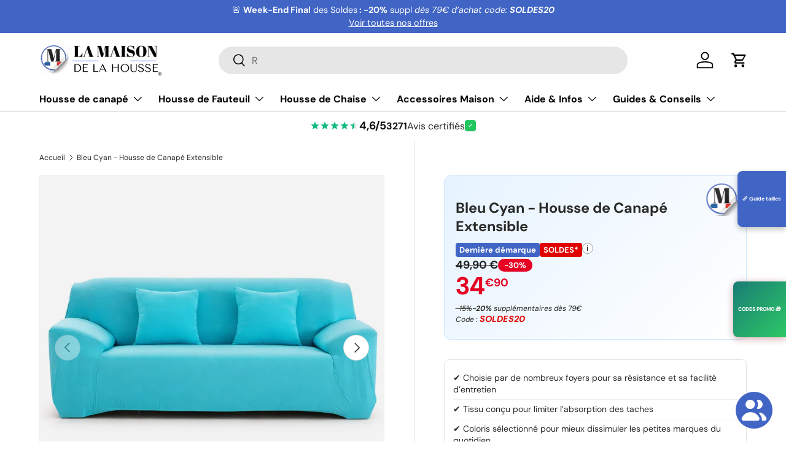

--- FILE ---
content_type: text/html; charset=utf-8
request_url: https://lamaisondelahousse.com/products/housse-de-canape-extensible-universelle-bleu-cyan
body_size: 93832
content:
<!doctype html>
<html class="h-full no-js" lang="fr" dir="ltr">
<head><meta charset="utf-8">
<meta name="viewport" content="width=device-width,initial-scale=1">
<title>Bleu Cyan - Housse de Canapé Extensible &ndash; La Maison de la Housse®</title><link rel="canonical" href="https://lamaisondelahousse.com/products/housse-de-canape-extensible-universelle-bleu-cyan"><link rel="icon" href="//lamaisondelahousse.com/cdn/shop/files/ICONe_logo_LA_MAISON_DE_LA_HOUSSE.png?crop=center&height=48&v=1746610653&width=48" type="image/png">
  <link rel="apple-touch-icon" href="//lamaisondelahousse.com/cdn/shop/files/ICONe_logo_LA_MAISON_DE_LA_HOUSSE.png?crop=center&height=180&v=1746610653&width=180"><meta name="description" content="Housse bleu cyan : fraîche, lumineuse et extensible. Idéale pour relooker et protéger votre canapé avec une touche de peps."><meta property="og:site_name" content="La Maison de la Housse®">
<meta property="og:url" content="https://lamaisondelahousse.com/products/housse-de-canape-extensible-universelle-bleu-cyan">
<meta property="og:title" content="Bleu Cyan - Housse de Canapé Extensible">
<meta property="og:type" content="product">
<meta property="og:description" content="Housse bleu cyan : fraîche, lumineuse et extensible. Idéale pour relooker et protéger votre canapé avec une touche de peps."><meta property="og:image" content="http://lamaisondelahousse.com/cdn/shop/files/BleuCyan-HoussedeCanapeExtensible.webp?crop=center&height=1200&v=1769094288&width=1200">
  <meta property="og:image:secure_url" content="https://lamaisondelahousse.com/cdn/shop/files/BleuCyan-HoussedeCanapeExtensible.webp?crop=center&height=1200&v=1769094288&width=1200">
  <meta property="og:image:width" content="1024">
  <meta property="og:image:height" content="1024"><meta property="og:price:amount" content="34,90">
  <meta property="og:price:currency" content="EUR"><meta name="twitter:card" content="summary_large_image">
<meta name="twitter:title" content="Bleu Cyan - Housse de Canapé Extensible">
<meta name="twitter:description" content="Housse bleu cyan : fraîche, lumineuse et extensible. Idéale pour relooker et protéger votre canapé avec une touche de peps.">
<link rel="preload" href="//lamaisondelahousse.com/cdn/shop/t/109/assets/main.css?v=13138371699079373291761895664" as="style"><style data-shopify>
@font-face {
  font-family: "DM Sans";
  font-weight: 400;
  font-style: normal;
  font-display: swap;
  src: url("//lamaisondelahousse.com/cdn/fonts/dm_sans/dmsans_n4.ec80bd4dd7e1a334c969c265873491ae56018d72.woff2") format("woff2"),
       url("//lamaisondelahousse.com/cdn/fonts/dm_sans/dmsans_n4.87bdd914d8a61247b911147ae68e754d695c58a6.woff") format("woff");
}
@font-face {
  font-family: "DM Sans";
  font-weight: 700;
  font-style: normal;
  font-display: swap;
  src: url("//lamaisondelahousse.com/cdn/fonts/dm_sans/dmsans_n7.97e21d81502002291ea1de8aefb79170c6946ce5.woff2") format("woff2"),
       url("//lamaisondelahousse.com/cdn/fonts/dm_sans/dmsans_n7.af5c214f5116410ca1d53a2090665620e78e2e1b.woff") format("woff");
}
@font-face {
  font-family: "DM Sans";
  font-weight: 400;
  font-style: italic;
  font-display: swap;
  src: url("//lamaisondelahousse.com/cdn/fonts/dm_sans/dmsans_i4.b8fe05e69ee95d5a53155c346957d8cbf5081c1a.woff2") format("woff2"),
       url("//lamaisondelahousse.com/cdn/fonts/dm_sans/dmsans_i4.403fe28ee2ea63e142575c0aa47684d65f8c23a0.woff") format("woff");
}
@font-face {
  font-family: "DM Sans";
  font-weight: 700;
  font-style: italic;
  font-display: swap;
  src: url("//lamaisondelahousse.com/cdn/fonts/dm_sans/dmsans_i7.52b57f7d7342eb7255084623d98ab83fd96e7f9b.woff2") format("woff2"),
       url("//lamaisondelahousse.com/cdn/fonts/dm_sans/dmsans_i7.d5e14ef18a1d4a8ce78a4187580b4eb1759c2eda.woff") format("woff");
}
@font-face {
  font-family: "DM Sans";
  font-weight: 700;
  font-style: normal;
  font-display: swap;
  src: url("//lamaisondelahousse.com/cdn/fonts/dm_sans/dmsans_n7.97e21d81502002291ea1de8aefb79170c6946ce5.woff2") format("woff2"),
       url("//lamaisondelahousse.com/cdn/fonts/dm_sans/dmsans_n7.af5c214f5116410ca1d53a2090665620e78e2e1b.woff") format("woff");
}
@font-face {
  font-family: "DM Sans";
  font-weight: 700;
  font-style: normal;
  font-display: swap;
  src: url("//lamaisondelahousse.com/cdn/fonts/dm_sans/dmsans_n7.97e21d81502002291ea1de8aefb79170c6946ce5.woff2") format("woff2"),
       url("//lamaisondelahousse.com/cdn/fonts/dm_sans/dmsans_n7.af5c214f5116410ca1d53a2090665620e78e2e1b.woff") format("woff");
}
:root {
      --bg-color: 255 255 255 / 1.0;
      --bg-color-og: 255 255 255 / 1.0;
      --heading-color: 42 43 42;
      --text-color: 42 43 42;
      --text-color-og: 42 43 42;
      --scrollbar-color: 42 43 42;
      --link-color: 42 43 42;
      --link-color-og: 42 43 42;
      --star-color: 255 159 28;--swatch-border-color-default: 212 213 212;
        --swatch-border-color-active: 149 149 149;
        --swatch-card-size: 20px;
        --swatch-variant-picker-size: 64px;--color-scheme-1-bg: 65 101 197 / 1.0;
      --color-scheme-1-grad: linear-gradient(0deg, rgba(255, 255, 255, 1), rgba(0, 0, 0, 1) 0.13%, rgba(65, 101, 197, 1) 0.25%, rgba(213, 224, 255, 1) 0.5%, rgba(255, 255, 255, 1) 24%, rgba(255, 255, 255, 1) 63%, rgba(255, 255, 255, 1) 64%, rgba(255, 255, 255, 1) 75%, rgba(255, 255, 255, 1) 91%, rgba(211, 223, 255, 1) 100%);
      --color-scheme-1-heading: 42 43 42;
      --color-scheme-1-text: 0 0 0;
      --color-scheme-1-btn-bg: 0 0 0;
      --color-scheme-1-btn-text: 255 255 255;
      --color-scheme-1-btn-bg-hover: 46 46 46;--color-scheme-2-bg: 139 147 168 / 1.0;
      --color-scheme-2-grad: linear-gradient(322deg, rgba(255, 255, 255, 1), rgba(65, 101, 197, 1) 5%, rgba(65, 101, 197, 1) 92%, rgba(65, 101, 197, 1) 95%, rgba(252, 252, 252, 1) 99%);
      --color-scheme-2-heading: 255 255 255;
      --color-scheme-2-text: 255 255 255;
      --color-scheme-2-btn-bg: 65 101 197;
      --color-scheme-2-btn-text: 255 255 255;
      --color-scheme-2-btn-bg-hover: 106 134 210;--color-scheme-3-bg: 180 12 28 / 1.0;
      --color-scheme-3-grad: linear-gradient(46deg, rgba(180, 12, 28, 1) 8%, rgba(1, 1, 1, 1) 31%, rgba(180, 12, 28, 1) 85.731%, rgba(180, 12, 28, 1) 92%, rgba(180, 12, 28, 1) 96.163%);
      --color-scheme-3-heading: 255 255 255;
      --color-scheme-3-text: 255 255 255;
      --color-scheme-3-btn-bg: 42 43 42;
      --color-scheme-3-btn-text: 255 255 255;
      --color-scheme-3-btn-bg-hover: 82 83 82;

      --drawer-bg-color: 255 255 255 / 1.0;
      --drawer-text-color: 42 43 42;

      --panel-bg-color: 180 12 28 / 1.0;
      --panel-heading-color: 255 255 255;
      --panel-text-color: 255 255 255;

      --in-stock-text-color: 44 126 63;
      --low-stock-text-color: 210 134 26;
      --very-low-stock-text-color: 180 12 28;
      --no-stock-text-color: 119 119 119;
      --no-stock-backordered-text-color: 119 119 119;

      --error-bg-color: 252 237 238;
      --error-text-color: 180 12 28;
      --success-bg-color: 232 246 234;
      --success-text-color: 44 126 63;
      --info-bg-color: 228 237 250;
      --info-text-color: 26 102 210;

      --heading-font-family: "DM Sans", sans-serif;
      --heading-font-style: normal;
      --heading-font-weight: 700;
      --heading-scale-start: 4;

      --navigation-font-family: "DM Sans", sans-serif;
      --navigation-font-style: normal;
      --navigation-font-weight: 700;--heading-text-transform: none;
--subheading-text-transform: none;
      --body-font-family: "DM Sans", sans-serif;
      --body-font-style: normal;
      --body-font-weight: 400;
      --body-font-size: 16;

      --section-gap: 48;
      --heading-gap: calc(8 * var(--space-unit));--grid-column-gap: 20px;--btn-bg-color: 65 101 197;
      --btn-bg-hover-color: 106 134 210;
      --btn-text-color: 255 255 255;
      --btn-bg-color-og: 65 101 197;
      --btn-text-color-og: 255 255 255;
      --btn-alt-bg-color: 65 101 197;
      --btn-alt-bg-alpha: 1.0;
      --btn-alt-text-color: 255 255 255;
      --btn-border-width: 2px;
      --btn-padding-y: 12px;

      
      --btn-border-radius: 28px;
      

      --btn-lg-border-radius: 50%;
      --btn-icon-border-radius: 50%;
      --input-with-btn-inner-radius: var(--btn-border-radius);

      --input-bg-color: 255 255 255 / 1.0;
      --input-text-color: 42 43 42;
      --input-border-width: 2px;
      --input-border-radius: 26px;
      --textarea-border-radius: 12px;
      --input-border-radius: 28px;
      --input-lg-border-radius: 34px;
      --input-bg-color-diff-3: #f7f7f7;
      --input-bg-color-diff-6: #f0f0f0;

      --modal-border-radius: 16px;
      --modal-overlay-color: 0 0 0;
      --modal-overlay-opacity: 0.4;
      --drawer-border-radius: 16px;
      --overlay-border-radius: 0px;

      --custom-label-bg-color: 13 44 84 / 1.0;
      --custom-label-text-color: 255 255 255 / 1.0;--sold-out-label-bg-color: 42 43 42 / 1.0;
      --sold-out-label-text-color: 255 255 255 / 1.0;--new-label-bg-color: 127 184 0 / 1.0;
      --new-label-text-color: 255 255 255 / 1.0;--preorder-label-bg-color: 0 166 237 / 1.0;
      --preorder-label-text-color: 255 255 255 / 1.0;

      --collection-label-color: 0 126 18 / 1.0;

      --page-width: 1410px;
      --gutter-sm: 20px;
      --gutter-md: 32px;
      --gutter-lg: 64px;

      --payment-terms-bg-color: #ffffff;

      --coll-card-bg-color: #F9F9F9;
      --coll-card-border-color: #f2f2f2;

      --card-highlight-bg-color: #F9F9F9;
      --card-highlight-text-color: 85 85 85;
      --card-highlight-border-color: #E1E1E1;--blend-bg-color: #f4f4f4;
        
          --aos-animate-duration: 0.6s;
        

        
          --aos-min-width: 600;
        
      

      --reading-width: 48em;
    }

    @media (max-width: 769px) {
      :root {
        --reading-width: 36em;
      }
    }
  </style><link rel="stylesheet" href="//lamaisondelahousse.com/cdn/shop/t/109/assets/main.css?v=13138371699079373291761895664">
  <script src="//lamaisondelahousse.com/cdn/shop/t/109/assets/main.js?v=33291236959765716531761895665" defer="defer"></script><link rel="preload" href="//lamaisondelahousse.com/cdn/fonts/dm_sans/dmsans_n4.ec80bd4dd7e1a334c969c265873491ae56018d72.woff2" as="font" type="font/woff2" crossorigin fetchpriority="high"><link rel="preload" href="//lamaisondelahousse.com/cdn/fonts/dm_sans/dmsans_n7.97e21d81502002291ea1de8aefb79170c6946ce5.woff2" as="font" type="font/woff2" crossorigin fetchpriority="high"><link rel="stylesheet" href="//lamaisondelahousse.com/cdn/shop/t/109/assets/swatches.css?v=49601657955471237251761895825" media="print" onload="this.media='all'">
    <noscript><link rel="stylesheet" href="//lamaisondelahousse.com/cdn/shop/t/109/assets/swatches.css?v=49601657955471237251761895825"></noscript><script>window.performance && window.performance.mark && window.performance.mark('shopify.content_for_header.start');</script><meta name="google-site-verification" content="vpApMZsaYCt1459U5oebM9gAyvR5Mk71NBYL7XJecoI">
<meta name="google-site-verification" content="5lt8UbXpkrb3djyPrysi1E2FiCK5HzD9KiQ7VrMvySc">
<meta name="facebook-domain-verification" content="zutt0ofvacgmwazgblqhy39ww34kp4">
<meta id="shopify-digital-wallet" name="shopify-digital-wallet" content="/33037385772/digital_wallets/dialog">
<meta name="shopify-checkout-api-token" content="b15dec6795207bf18eb1cf894552e2bc">
<meta id="in-context-paypal-metadata" data-shop-id="33037385772" data-venmo-supported="false" data-environment="production" data-locale="fr_FR" data-paypal-v4="true" data-currency="EUR">
<link rel="alternate" type="application/json+oembed" href="https://lamaisondelahousse.com/products/housse-de-canape-extensible-universelle-bleu-cyan.oembed">
<script async="async" src="/checkouts/internal/preloads.js?locale=fr-FR"></script>
<script id="apple-pay-shop-capabilities" type="application/json">{"shopId":33037385772,"countryCode":"FR","currencyCode":"EUR","merchantCapabilities":["supports3DS"],"merchantId":"gid:\/\/shopify\/Shop\/33037385772","merchantName":"La Maison de la Housse®","requiredBillingContactFields":["postalAddress","email"],"requiredShippingContactFields":["postalAddress","email"],"shippingType":"shipping","supportedNetworks":["visa","masterCard","amex","maestro"],"total":{"type":"pending","label":"La Maison de la Housse®","amount":"1.00"},"shopifyPaymentsEnabled":true,"supportsSubscriptions":true}</script>
<script id="shopify-features" type="application/json">{"accessToken":"b15dec6795207bf18eb1cf894552e2bc","betas":["rich-media-storefront-analytics"],"domain":"lamaisondelahousse.com","predictiveSearch":true,"shopId":33037385772,"locale":"fr"}</script>
<script>var Shopify = Shopify || {};
Shopify.shop = "la-maison-de-la-housse.myshopify.com";
Shopify.locale = "fr";
Shopify.currency = {"active":"EUR","rate":"1.0"};
Shopify.country = "FR";
Shopify.theme = {"name":"La Maison de la Housse le Numéro 1 des Housses ;)","id":188583706959,"schema_name":"Enterprise","schema_version":"2.0.0","theme_store_id":1657,"role":"main"};
Shopify.theme.handle = "null";
Shopify.theme.style = {"id":null,"handle":null};
Shopify.cdnHost = "lamaisondelahousse.com/cdn";
Shopify.routes = Shopify.routes || {};
Shopify.routes.root = "/";</script>
<script type="module">!function(o){(o.Shopify=o.Shopify||{}).modules=!0}(window);</script>
<script>!function(o){function n(){var o=[];function n(){o.push(Array.prototype.slice.apply(arguments))}return n.q=o,n}var t=o.Shopify=o.Shopify||{};t.loadFeatures=n(),t.autoloadFeatures=n()}(window);</script>
<script id="shop-js-analytics" type="application/json">{"pageType":"product"}</script>
<script defer="defer" async type="module" src="//lamaisondelahousse.com/cdn/shopifycloud/shop-js/modules/v2/client.init-shop-cart-sync_Lpn8ZOi5.fr.esm.js"></script>
<script defer="defer" async type="module" src="//lamaisondelahousse.com/cdn/shopifycloud/shop-js/modules/v2/chunk.common_X4Hu3kma.esm.js"></script>
<script defer="defer" async type="module" src="//lamaisondelahousse.com/cdn/shopifycloud/shop-js/modules/v2/chunk.modal_BV0V5IrV.esm.js"></script>
<script type="module">
  await import("//lamaisondelahousse.com/cdn/shopifycloud/shop-js/modules/v2/client.init-shop-cart-sync_Lpn8ZOi5.fr.esm.js");
await import("//lamaisondelahousse.com/cdn/shopifycloud/shop-js/modules/v2/chunk.common_X4Hu3kma.esm.js");
await import("//lamaisondelahousse.com/cdn/shopifycloud/shop-js/modules/v2/chunk.modal_BV0V5IrV.esm.js");

  window.Shopify.SignInWithShop?.initShopCartSync?.({"fedCMEnabled":true,"windoidEnabled":true});

</script>
<script>(function() {
  var isLoaded = false;
  function asyncLoad() {
    if (isLoaded) return;
    isLoaded = true;
    var urls = ["https:\/\/loox.io\/widget\/4kNcVd1WVu\/loox.1749283708542.js?shop=la-maison-de-la-housse.myshopify.com"];
    for (var i = 0; i < urls.length; i++) {
      var s = document.createElement('script');
      s.type = 'text/javascript';
      s.async = true;
      s.src = urls[i];
      var x = document.getElementsByTagName('script')[0];
      x.parentNode.insertBefore(s, x);
    }
  };
  if(window.attachEvent) {
    window.attachEvent('onload', asyncLoad);
  } else {
    window.addEventListener('load', asyncLoad, false);
  }
})();</script>
<script id="__st">var __st={"a":33037385772,"offset":3600,"reqid":"4c4f601f-8fd0-4e3b-9811-605572657b26-1769909419","pageurl":"lamaisondelahousse.com\/products\/housse-de-canape-extensible-universelle-bleu-cyan","u":"dd1f9b0e55e9","p":"product","rtyp":"product","rid":4601593069612};</script>
<script>window.ShopifyPaypalV4VisibilityTracking = true;</script>
<script id="captcha-bootstrap">!function(){'use strict';const t='contact',e='account',n='new_comment',o=[[t,t],['blogs',n],['comments',n],[t,'customer']],c=[[e,'customer_login'],[e,'guest_login'],[e,'recover_customer_password'],[e,'create_customer']],r=t=>t.map((([t,e])=>`form[action*='/${t}']:not([data-nocaptcha='true']) input[name='form_type'][value='${e}']`)).join(','),a=t=>()=>t?[...document.querySelectorAll(t)].map((t=>t.form)):[];function s(){const t=[...o],e=r(t);return a(e)}const i='password',u='form_key',d=['recaptcha-v3-token','g-recaptcha-response','h-captcha-response',i],f=()=>{try{return window.sessionStorage}catch{return}},m='__shopify_v',_=t=>t.elements[u];function p(t,e,n=!1){try{const o=window.sessionStorage,c=JSON.parse(o.getItem(e)),{data:r}=function(t){const{data:e,action:n}=t;return t[m]||n?{data:e,action:n}:{data:t,action:n}}(c);for(const[e,n]of Object.entries(r))t.elements[e]&&(t.elements[e].value=n);n&&o.removeItem(e)}catch(o){console.error('form repopulation failed',{error:o})}}const l='form_type',E='cptcha';function T(t){t.dataset[E]=!0}const w=window,h=w.document,L='Shopify',v='ce_forms',y='captcha';let A=!1;((t,e)=>{const n=(g='f06e6c50-85a8-45c8-87d0-21a2b65856fe',I='https://cdn.shopify.com/shopifycloud/storefront-forms-hcaptcha/ce_storefront_forms_captcha_hcaptcha.v1.5.2.iife.js',D={infoText:'Protégé par hCaptcha',privacyText:'Confidentialité',termsText:'Conditions'},(t,e,n)=>{const o=w[L][v],c=o.bindForm;if(c)return c(t,g,e,D).then(n);var r;o.q.push([[t,g,e,D],n]),r=I,A||(h.body.append(Object.assign(h.createElement('script'),{id:'captcha-provider',async:!0,src:r})),A=!0)});var g,I,D;w[L]=w[L]||{},w[L][v]=w[L][v]||{},w[L][v].q=[],w[L][y]=w[L][y]||{},w[L][y].protect=function(t,e){n(t,void 0,e),T(t)},Object.freeze(w[L][y]),function(t,e,n,w,h,L){const[v,y,A,g]=function(t,e,n){const i=e?o:[],u=t?c:[],d=[...i,...u],f=r(d),m=r(i),_=r(d.filter((([t,e])=>n.includes(e))));return[a(f),a(m),a(_),s()]}(w,h,L),I=t=>{const e=t.target;return e instanceof HTMLFormElement?e:e&&e.form},D=t=>v().includes(t);t.addEventListener('submit',(t=>{const e=I(t);if(!e)return;const n=D(e)&&!e.dataset.hcaptchaBound&&!e.dataset.recaptchaBound,o=_(e),c=g().includes(e)&&(!o||!o.value);(n||c)&&t.preventDefault(),c&&!n&&(function(t){try{if(!f())return;!function(t){const e=f();if(!e)return;const n=_(t);if(!n)return;const o=n.value;o&&e.removeItem(o)}(t);const e=Array.from(Array(32),(()=>Math.random().toString(36)[2])).join('');!function(t,e){_(t)||t.append(Object.assign(document.createElement('input'),{type:'hidden',name:u})),t.elements[u].value=e}(t,e),function(t,e){const n=f();if(!n)return;const o=[...t.querySelectorAll(`input[type='${i}']`)].map((({name:t})=>t)),c=[...d,...o],r={};for(const[a,s]of new FormData(t).entries())c.includes(a)||(r[a]=s);n.setItem(e,JSON.stringify({[m]:1,action:t.action,data:r}))}(t,e)}catch(e){console.error('failed to persist form',e)}}(e),e.submit())}));const S=(t,e)=>{t&&!t.dataset[E]&&(n(t,e.some((e=>e===t))),T(t))};for(const o of['focusin','change'])t.addEventListener(o,(t=>{const e=I(t);D(e)&&S(e,y())}));const B=e.get('form_key'),M=e.get(l),P=B&&M;t.addEventListener('DOMContentLoaded',(()=>{const t=y();if(P)for(const e of t)e.elements[l].value===M&&p(e,B);[...new Set([...A(),...v().filter((t=>'true'===t.dataset.shopifyCaptcha))])].forEach((e=>S(e,t)))}))}(h,new URLSearchParams(w.location.search),n,t,e,['guest_login'])})(!0,!0)}();</script>
<script integrity="sha256-4kQ18oKyAcykRKYeNunJcIwy7WH5gtpwJnB7kiuLZ1E=" data-source-attribution="shopify.loadfeatures" defer="defer" src="//lamaisondelahousse.com/cdn/shopifycloud/storefront/assets/storefront/load_feature-a0a9edcb.js" crossorigin="anonymous"></script>
<script data-source-attribution="shopify.dynamic_checkout.dynamic.init">var Shopify=Shopify||{};Shopify.PaymentButton=Shopify.PaymentButton||{isStorefrontPortableWallets:!0,init:function(){window.Shopify.PaymentButton.init=function(){};var t=document.createElement("script");t.src="https://lamaisondelahousse.com/cdn/shopifycloud/portable-wallets/latest/portable-wallets.fr.js",t.type="module",document.head.appendChild(t)}};
</script>
<script data-source-attribution="shopify.dynamic_checkout.buyer_consent">
  function portableWalletsHideBuyerConsent(e){var t=document.getElementById("shopify-buyer-consent"),n=document.getElementById("shopify-subscription-policy-button");t&&n&&(t.classList.add("hidden"),t.setAttribute("aria-hidden","true"),n.removeEventListener("click",e))}function portableWalletsShowBuyerConsent(e){var t=document.getElementById("shopify-buyer-consent"),n=document.getElementById("shopify-subscription-policy-button");t&&n&&(t.classList.remove("hidden"),t.removeAttribute("aria-hidden"),n.addEventListener("click",e))}window.Shopify?.PaymentButton&&(window.Shopify.PaymentButton.hideBuyerConsent=portableWalletsHideBuyerConsent,window.Shopify.PaymentButton.showBuyerConsent=portableWalletsShowBuyerConsent);
</script>
<script data-source-attribution="shopify.dynamic_checkout.cart.bootstrap">document.addEventListener("DOMContentLoaded",(function(){function t(){return document.querySelector("shopify-accelerated-checkout-cart, shopify-accelerated-checkout")}if(t())Shopify.PaymentButton.init();else{new MutationObserver((function(e,n){t()&&(Shopify.PaymentButton.init(),n.disconnect())})).observe(document.body,{childList:!0,subtree:!0})}}));
</script>
<script id='scb4127' type='text/javascript' async='' src='https://lamaisondelahousse.com/cdn/shopifycloud/privacy-banner/storefront-banner.js'></script><link id="shopify-accelerated-checkout-styles" rel="stylesheet" media="screen" href="https://lamaisondelahousse.com/cdn/shopifycloud/portable-wallets/latest/accelerated-checkout-backwards-compat.css" crossorigin="anonymous">
<style id="shopify-accelerated-checkout-cart">
        #shopify-buyer-consent {
  margin-top: 1em;
  display: inline-block;
  width: 100%;
}

#shopify-buyer-consent.hidden {
  display: none;
}

#shopify-subscription-policy-button {
  background: none;
  border: none;
  padding: 0;
  text-decoration: underline;
  font-size: inherit;
  cursor: pointer;
}

#shopify-subscription-policy-button::before {
  box-shadow: none;
}

      </style>
<script id="sections-script" data-sections="header,footer" defer="defer" src="//lamaisondelahousse.com/cdn/shop/t/109/compiled_assets/scripts.js?v=55171"></script>
<script>window.performance && window.performance.mark && window.performance.mark('shopify.content_for_header.end');</script>

    <script src="//lamaisondelahousse.com/cdn/shop/t/109/assets/animate-on-scroll.js?v=152238651467681800201761895569" defer="defer"></script>
    <link rel="stylesheet" href="//lamaisondelahousse.com/cdn/shop/t/109/assets/animate-on-scroll.css?v=168767351273477033861761895568">
  

  <script>document.documentElement.className = document.documentElement.className.replace('no-js', 'js');</script><!-- CC Custom Head Start --><!-- CC Custom Head End --><!-- BEGIN app block: shopify://apps/kaching-bundles/blocks/app-embed-block/6c637362-a106-4a32-94ac-94dcfd68cdb8 -->
<!-- Kaching Bundles App Embed -->

<!-- BEGIN app snippet: app-embed-content --><script>
  // Prevent duplicate initialization if both app embeds are enabled
  if (window.kachingBundlesAppEmbedLoaded) {
    console.warn('[Kaching Bundles] Multiple app embed blocks detected. Please disable one of them. Skipping duplicate initialization.');
  } else {
    window.kachingBundlesAppEmbedLoaded = true;
    window.kachingBundlesEnabled = true;
    window.kachingBundlesInitialized = false;

    // Allow calling kachingBundlesInitialize before the script is loaded
    (() => {
      let shouldInitialize = false;
      let realInitialize = null;

      window.kachingBundlesInitialize = () => {
        if (realInitialize) {
          realInitialize();
        } else {
          shouldInitialize = true;
        }
      };

      Object.defineProperty(window, '__kachingBundlesInitializeInternal', {
        set(fn) {
          realInitialize = fn;
          if (shouldInitialize) {
            shouldInitialize = false;
            fn();
          }
        },
        get() {
          return realInitialize;
        }
      });
    })();
  }
</script>

<script id="kaching-bundles-config" type="application/json">
  

  {
    "shopifyDomain": "la-maison-de-la-housse.myshopify.com",
    "moneyFormat": "{{amount_with_comma_separator}}€",
    "locale": "fr",
    "liquidLocale": "fr",
    "country": "FR",
    "currencyRate": 1,
    "marketId": 1624211500,
    "productId": 4601593069612,
    "storefrontAccessToken": "1056d1a248efda761b85996210bd5376",
    "accessScopes": ["unauthenticated_read_product_inventory","unauthenticated_read_product_listings","unauthenticated_read_selling_plans"],
    "customApiHost": null,
    "keepQuantityInput": false,
    "ignoreDeselect": false,
    "ignoreUnitPrice": false,
    "requireCustomerLogin": false,
    "abTestsRunning": false,
    "webPixel": true,
    "b2bCustomer": false,
    "isLoggedIn": false,
    "isDeprecatedAppEmbed": false,
    "preview": false,
    "defaultTranslations": {
      "system.out_of_stock": "Il n\u0026#39;y a pas assez de produits dans notre stock, veuillez sélectionner une quantité plus petite.",
      "system.invalid_variant": "Désolé, ce service n\u0026#39;est pas disponible actuellement.",
      "system.unavailable_option_value": "indisponible"
    },
    "customSelectors": {
      "quantity": null,
      "addToCartButton": null,
      "variantPicker": null,
      "price": null,
      "priceCompare": null
    },
    "shopCustomStyles": "",
    "featureFlags": {"disable_variant_option_sync":false,"hide_missing_variants":false,"initialize_with_form_variant":false,"intercept_cart_request":false,"legacy_saved_percentage":false,"native_swatches_disabled":false,"observe_form_selling_plan":false,"percentage_cents_rounding_workaround":false,"price_rounding_v2":false,"reinitialize_morphed_placeholders":false,"remove_variant_change_delay":false,"variant_images":false}

  }
</script>



<link rel="modulepreload" href="https://cdn.shopify.com/extensions/019c0efe-7829-7db4-a285-d25e73708898/kaching-bundles-1573/assets/kaching-bundles.js" crossorigin="anonymous" fetchpriority="high">
<script type="module" src="https://cdn.shopify.com/extensions/019c0efe-7829-7db4-a285-d25e73708898/kaching-bundles-1573/assets/loader.js" crossorigin="anonymous" fetchpriority="high"></script>
<link rel="stylesheet" href="https://cdn.shopify.com/extensions/019c0efe-7829-7db4-a285-d25e73708898/kaching-bundles-1573/assets/kaching-bundles.css" media="print" onload="this.media='all'" fetchpriority="high">

<style>
  .kaching-bundles__block {
    display: none;
  }

  .kaching-bundles-sticky-atc {
    display: none;
  }
</style>

<!-- BEGIN app snippet: product -->
  <script class="kaching-bundles-product" data-product-id="4601593069612" data-main="true" type="application/json">
    {
      "id": 4601593069612,
      "handle": "housse-de-canape-extensible-universelle-bleu-cyan",
      "url": "\/products\/housse-de-canape-extensible-universelle-bleu-cyan",
      "availableForSale": true,
      "title": "Bleu Cyan - Housse de Canapé Extensible",
      "image": "\/\/lamaisondelahousse.com\/cdn\/shop\/files\/BleuCyan-HoussedeCanapeExtensible.webp?height=200\u0026v=1769094288",
      "collectionIds": [171516362796,170695032876,681016033615],
      "options": [
        
          {
            "defaultName": "Taille",
            "name": "Taille",
            "position": 1,
            "optionValues": [
              
                {
                  "id": 156250767695,
                  "defaultName": "Une Place – S (90 à 140 cm)",
                  "name": "Une Place – S (90 à 140 cm)",
                  "swatch": {
                    "color": null,
                    "image": null
                  }
                },
              
                {
                  "id": 156250800463,
                  "defaultName": "Deux Places - M (145-180cm)",
                  "name": "Deux Places - M (145-180cm)",
                  "swatch": {
                    "color": null,
                    "image": null
                  }
                },
              
                {
                  "id": 156250833231,
                  "defaultName": "Trois Places - L (190-230cm)",
                  "name": "Trois Places - L (190-230cm)",
                  "swatch": {
                    "color": null,
                    "image": null
                  }
                },
              
                {
                  "id": 156250865999,
                  "defaultName": "Quatre Places - XL (235-300cm)",
                  "name": "Quatre Places - XL (235-300cm)",
                  "swatch": {
                    "color": null,
                    "image": null
                  }
                }
              
            ]
          }
        
      ],
      "selectedVariantId": 32441618661420,
      "variants": [
        
          {
            "id": 32441618661420,
            "availableForSale": true,
            "price": 3490,
            "compareAtPrice": 4990,
            "options": ["Une Place – S (90 à 140 cm)"],
            "imageId": 88992379601231,
            "image": "\/\/lamaisondelahousse.com\/cdn\/shop\/files\/BleuCyan-HoussedeCanapeExtensible.webp?height=200\u0026v=1769094288",
            "inventoryManagement": "shopify",
            "inventoryPolicy": "continue",
            "inventoryQuantity": 9998,
            "unitPriceQuantityValue": null,
            "unitPriceQuantityUnit": null,
            "unitPriceReferenceValue": null,
            "unitPriceReferenceUnit": null,
            "sellingPlans": [
              
            ]
          },
        
          {
            "id": 32441618694188,
            "availableForSale": true,
            "price": 3990,
            "compareAtPrice": null,
            "options": ["Deux Places - M (145-180cm)"],
            "imageId": 88992379601231,
            "image": "\/\/lamaisondelahousse.com\/cdn\/shop\/files\/BleuCyan-HoussedeCanapeExtensible.webp?height=200\u0026v=1769094288",
            "inventoryManagement": "shopify",
            "inventoryPolicy": "continue",
            "inventoryQuantity": 9998,
            "unitPriceQuantityValue": null,
            "unitPriceQuantityUnit": null,
            "unitPriceReferenceValue": null,
            "unitPriceReferenceUnit": null,
            "sellingPlans": [
              
            ]
          },
        
          {
            "id": 32441618726956,
            "availableForSale": true,
            "price": 4490,
            "compareAtPrice": null,
            "options": ["Trois Places - L (190-230cm)"],
            "imageId": 88992379601231,
            "image": "\/\/lamaisondelahousse.com\/cdn\/shop\/files\/BleuCyan-HoussedeCanapeExtensible.webp?height=200\u0026v=1769094288",
            "inventoryManagement": "shopify",
            "inventoryPolicy": "continue",
            "inventoryQuantity": 9998,
            "unitPriceQuantityValue": null,
            "unitPriceQuantityUnit": null,
            "unitPriceReferenceValue": null,
            "unitPriceReferenceUnit": null,
            "sellingPlans": [
              
            ]
          },
        
          {
            "id": 32441618759724,
            "availableForSale": true,
            "price": 4990,
            "compareAtPrice": null,
            "options": ["Quatre Places - XL (235-300cm)"],
            "imageId": 88992379601231,
            "image": "\/\/lamaisondelahousse.com\/cdn\/shop\/files\/BleuCyan-HoussedeCanapeExtensible.webp?height=200\u0026v=1769094288",
            "inventoryManagement": "shopify",
            "inventoryPolicy": "continue",
            "inventoryQuantity": 10000,
            "unitPriceQuantityValue": null,
            "unitPriceQuantityUnit": null,
            "unitPriceReferenceValue": null,
            "unitPriceReferenceUnit": null,
            "sellingPlans": [
              
            ]
          }
        
      ],
      "requiresSellingPlan": false,
      "sellingPlans": [
        
      ],
      "isNativeBundle": null,
      "metafields": {
        "text": null,
        "text2": null,
        "text3": null,
        "text4": null
      },
      "legacyMetafields": {
        "kaching_bundles": {
          "text": null,
          "text2": null
        }
      }
    }
  </script>

<!-- END app snippet --><!-- BEGIN app snippet: deal_blocks -->
  

  
    
      
    
  
    
      
    
  
    
      
    
  
    
      
    
  
    
      
    
  
    
      
    
  
    
  
    
  
    
      
    
  
    
  
    
      
    
  
    
      
    
  
    
      
    
  
    
      
    
  
    
      
    
  
    
  
    
      
    
  
    
      
    
  
    
  
    
      
    
  
    
      
    
  
    
      
    
  
    
  
    
      
    
  
    
      
    
  

  
    
  
    
  
    
  
    
  
    
  
    
  
    
      

      

      
    
  
    
      

      

      
        

        
          <script class="kaching-bundles-deal-block-settings" data-product-id="4601593069612" type="application/json">
            {"blockTitle":"Choisissez votre Housse","blockVisibility":"selected-collections","excludeB2bCustomers":false,"blockLayout":"vertical","differentVariantsEnabled":true,"hideVariantPicker":false,"showPricesPerItem":false,"showBothPrices":false,"unitLabel":"","useProductCompareAtPrice":true,"showPricesWithoutDecimals":false,"priceRounding":false,"priceRoundingPrecision":".00","updateNativePrice":false,"updateNativePriceType":"bundle","skipCart":false,"lowStockAlertEnabled":false,"lowStockAlert":{"message":"Only {{stock}} left","textColor":{"red":255,"blue":9,"alpha":1,"green":9},"threshold":5},"showVariantsForSingleQuantity":true,"preselectedDealBarId":"NKrZ","dealBars":[{"id":"NKrZ","label":"Qualité Extensible Premium®","title":"{{quantity}} housse","upsells":[{"id":"-dyc","text":"⚡ Ajoutez 6 bâtonnets – Maintien optimal de la housse dans les plis (fortement conseillés).","quantity":1,"imageSize":50,"productGID":"gid:\/\/shopify\/Product\/6683383169068","variantGID":"gid:\/\/shopify\/ProductVariant\/39756070813740","preselected":false,"variantGIDs":["gid:\/\/shopify\/ProductVariant\/39756070813740"],"discountType":"default","discountValue":0,"mediaImageGID":"gid:\/\/shopify\/MediaImage\/66513977999695","productSource":"selected","visibleOnlyWhenDealBarSelected":true}],"quantity":1,"subtitle":"Taille \u0026 Quantité souhaitée","badgeText":"Prix en baisse 📉","freeGifts":[],"badgeStyle":"simple","dealBarType":"quantity-break","discountType":"default","discountValue":0,"mediaImageGID":"gid:\/\/shopify\/MediaImage\/72704391479631","showAsSoldOut":null,"quantitySelector":true,"showAsSoldOutEnabled":false}],"cornerRadius":30,"spacing":0.75,"colors":{"label":{"red":255,"blue":255,"alpha":1,"green":255},"price":{"red":255,"blue":10,"alpha":1,"green":10},"title":{"red":0,"blue":0,"alpha":1,"green":0},"border":{"red":65,"blue":197,"alpha":1,"green":101},"subtitle":{"red":58,"blue":58,"alpha":1,"green":58},"badgeText":{"red":255,"blue":255,"alpha":1,"green":255},"fullPrice":{"red":0,"blue":0,"alpha":1,"green":0},"background":{"red":255,"blue":255,"alpha":0.07,"green":255},"blockTitle":{"red":0,"blue":0,"alpha":1,"green":0},"upsellText":{"red":0,"blue":0,"alpha":1,"green":0},"freeGiftText":{"red":0,"blue":0,"alpha":1,"green":0},"badgeBackground":{"red":201,"blue":35,"alpha":1,"green":35},"labelBackground":{"red":0,"blue":140,"alpha":1,"green":172},"upsellBackground":{"red":65,"blue":197,"alpha":0.2,"green":101},"freeGiftBackground":{"red":65,"blue":197,"alpha":0.3,"green":101},"selectedBackground":{"red":240,"blue":240,"alpha":1,"green":240},"upsellSelectedText":{"red":0,"blue":0,"alpha":1,"green":0},"freeGiftSelectedText":{"red":255,"blue":255,"alpha":1,"green":255},"upsellSelectedBackground":{"red":65,"blue":197,"alpha":0.2,"green":101},"freeGiftSelectedBackground":{"red":65,"blue":197,"alpha":1,"green":101},"progressiveGiftsLabelBackground":{"red":65,"blue":197,"alpha":1,"green":101}},"fonts":{"label":{"size":9,"style":"regular"},"title":{"size":23,"style":"bold"},"upsell":{"size":10,"style":"bold"},"freeGift":{"size":15,"style":"bold"},"subtitle":{"size":14,"style":"regular"},"unitLabel":{"size":14,"style":"regular"},"blockTitle":{"size":20,"style":"bold"}},"customStylesEnabled":false,"customStyles":"","swatchOptions":[{"name":"Couleur","colors":[],"images":[],"swatchType":"productImageDropdown","localization":{"country":"FR","language":"FR"}},{"name":"Taille","colors":[],"images":[],"swatchType":"productImageDropdown","localization":{"country":"FR","language":"FR"}},{"name":"couleurs","colors":[],"images":[],"swatchType":"productImageDropdown","localization":{"country":"FR","language":"FR"}},{"name":"Quantité","colors":[],"images":[],"swatchType":"productImageDropdown","localization":{"country":"FR","language":"FR"}},{"name":"Tailles disponibles","colors":[],"images":[],"swatchType":"default","localization":{"country":"FR","language":"FR"}},{"name":"Couleur \u0026 Modèles","colors":[],"images":[],"swatchType":"productImageDropdown","localization":{"country":"FR","language":"FR"}},{"name":"Taille Extensible","colors":[],"images":[],"swatchType":"default","localization":{"country":"FR","language":"FR"}},{"name":"Taille pour votre Canapé:","colors":[],"images":[],"swatchType":"default","localization":{"country":"FR","language":"FR"}},{"name":"Modèle \u0026 Couleur","colors":[],"images":[],"swatchType":"productImageDropdown","localization":{"country":"FR","language":"FR"}},{"name":"Taille Extensible - Longueur du Canapé","colors":[],"images":[],"swatchType":"productImageDropdown","localization":{"country":"FR","language":"FR"}},{"name":"Modèle","colors":[],"images":[],"swatchType":"productImageDropdown","localization":{"country":"FR","language":"FR"}},{"name":"Specification","colors":[],"images":[],"swatchType":"productImageDropdown","localization":{"country":"FR","language":"FR"}},{"name":"TAILLE EXTENSIBLE","colors":[],"images":[],"swatchType":"productImageDropdown","localization":{"country":"FR","language":"FR"}}],"swatchSize":51,"swatchShape":"circle","imageSize":70,"imageCornerRadius":0,"defaultVariantsV2":[],"collectionBreaksEnabled":false,"collectionBreaks":{"buttonText":"Choose","visibility":"excluded-products","buttonColor":{"red":65,"blue":197,"alpha":1,"green":101},"mediaImageGID":null,"showProductName":true,"excludedProducts":[],"productPhotoSize":40,"selectedProducts":[],"selectedCollections":[],"autoFillNotChosenItems":false,"requireItemSelectionAlert":{"text":"There is a required item to be selected in order to complete your order.","textColor":{"red":240,"blue":56,"alpha":1,"green":68},"backgroundColor":{"red":254,"blue":226,"alpha":1,"green":228}},"requireItemSelectionEnabled":false,"showChosenProductsPriceOnly":false},"chooseProductModal":{"heading":"Choose product","textSize":14,"textColor":{"red":0,"blue":0,"alpha":1,"green":0},"buttonSize":16,"buttonText":"Choose","priceColor":{"red":0,"blue":0,"alpha":1,"green":0},"buttonColor":{"red":65,"blue":197,"alpha":1,"green":101},"overlayColor":{"red":0,"blue":0,"alpha":0.5,"green":0},"buttonTextColor":{"red":255,"blue":255,"alpha":1,"green":255},"productPhotoSize":100,"compareAtPriceColor":{"red":247,"blue":0,"alpha":1,"green":0}},"timerEnabled":false,"subscriptionsEnabled":false,"subscriptions":{"layout":"checkbox","position":"above","titleSize":15,"titleColor":{"red":0,"blue":0,"alpha":1,"green":0},"oneTimeTitle":"One-time purchase","subtitleSize":13,"subtitleColor":{"red":85,"blue":85,"alpha":1,"green":85},"subscribeTitle":"Sélectionnez votre type de mobilier et profitez de -10 % supplémentaires","oneTimeSubtitle":"","subscribeSubtitle":"","subscribeByDefault":true},"currency":null,"stickyAtcEnabled":false,"stickyAtc":{"title":"{{product}}","titleFont":{"size":"16","style":"medium-italic"},"buttonFont":{"size":"16","style":"bold"},"buttonText":"Choose bundle","titleColor":{"red":0,"blue":0,"alpha":1,"green":0},"buttonColor":{"red":48,"blue":48,"alpha":1,"green":48},"buttonPadding":15,"backgroundColor":{"red":255,"blue":255,"alpha":1,"green":255},"buttonTextColor":{"red":255,"blue":255,"alpha":1,"green":255},"productPhotoSize":40,"buttonCornerRadius":8,"productPhotoCornerRadius":0},"progressiveGiftsEnabled":false,"checkboxUpsellsEnabled":false,"excludedProductIds":[],"excludedCollectionIds":[],"selectedProductIds":[],"selectedCollectionIds":[170695032876],"marketId":null,"timer":null,"progressiveGifts":null,"checkboxUpsells":null,"otherProductIds":[6683383169068],"id":"a45d42af-dc7d-4c9d-8855-a6dff96b4ee0","nanoId":"5LBk"}
          </script>

          
            

            
          
        
      
    
  
    
  
    
      

      

      
    
  
    
  
    
  
    
  
    
  
    
  
    
      

      

      
    
  
    
  
    
  
    
      

      

      
    
  
    
  
    
  
    
  
    
      

      

      
    
  
    
  
    
  

  
    
  
    
  
    
  
    
  
    
  
    
  
    
  
    
  
    
  
    
  
    
  
    
  
    
  
    
  
    
  
    
  
    
  
    
  
    
  
    
  
    
  
    
  
    
  
    
  
    
  

  

  
    <link rel="modulepreload" href="https://cdn.shopify.com/extensions/019c0efe-7829-7db4-a285-d25e73708898/kaching-bundles-1573/assets/kaching-bundles-block.js" crossorigin="anonymous" fetchpriority="high">

    

    
  

<!-- END app snippet -->


<!-- END app snippet -->

<!-- Kaching Bundles App Embed End -->


<!-- END app block --><!-- BEGIN app block: shopify://apps/kaching-bundles/blocks/app-embed-block-v2/6c637362-a106-4a32-94ac-94dcfd68cdb8 --><!-- Kaching Bundles App Embed V2 -->

<!-- BEGIN app snippet: app-embed-content --><script>
  // Prevent duplicate initialization if both app embeds are enabled
  if (window.kachingBundlesAppEmbedLoaded) {
    console.warn('[Kaching Bundles] Multiple app embed blocks detected. Please disable one of them. Skipping duplicate initialization.');
  } else {
    window.kachingBundlesAppEmbedLoaded = true;
    window.kachingBundlesEnabled = true;
    window.kachingBundlesInitialized = false;

    // Allow calling kachingBundlesInitialize before the script is loaded
    (() => {
      let shouldInitialize = false;
      let realInitialize = null;

      window.kachingBundlesInitialize = () => {
        if (realInitialize) {
          realInitialize();
        } else {
          shouldInitialize = true;
        }
      };

      Object.defineProperty(window, '__kachingBundlesInitializeInternal', {
        set(fn) {
          realInitialize = fn;
          if (shouldInitialize) {
            shouldInitialize = false;
            fn();
          }
        },
        get() {
          return realInitialize;
        }
      });
    })();
  }
</script>

<script id="kaching-bundles-config" type="application/json">
  

  {
    "shopifyDomain": "la-maison-de-la-housse.myshopify.com",
    "moneyFormat": "{{amount_with_comma_separator}}€",
    "locale": "fr",
    "liquidLocale": "fr",
    "country": "FR",
    "currencyRate": 1,
    "marketId": 1624211500,
    "productId": 4601593069612,
    "storefrontAccessToken": "1056d1a248efda761b85996210bd5376",
    "accessScopes": ["unauthenticated_read_product_inventory","unauthenticated_read_product_listings","unauthenticated_read_selling_plans"],
    "customApiHost": null,
    "keepQuantityInput": false,
    "ignoreDeselect": false,
    "ignoreUnitPrice": false,
    "requireCustomerLogin": false,
    "abTestsRunning": false,
    "webPixel": true,
    "b2bCustomer": false,
    "isLoggedIn": false,
    "isDeprecatedAppEmbed": true,
    "preview": false,
    "defaultTranslations": {
      "system.out_of_stock": "Il n\u0026#39;y a pas assez de produits dans notre stock, veuillez sélectionner une quantité plus petite.",
      "system.invalid_variant": "Désolé, ce service n\u0026#39;est pas disponible actuellement.",
      "system.unavailable_option_value": "indisponible"
    },
    "customSelectors": {
      "quantity": null,
      "addToCartButton": null,
      "variantPicker": null,
      "price": null,
      "priceCompare": null
    },
    "shopCustomStyles": "",
    "featureFlags": {"disable_variant_option_sync":false,"hide_missing_variants":false,"initialize_with_form_variant":false,"intercept_cart_request":false,"legacy_saved_percentage":false,"native_swatches_disabled":false,"observe_form_selling_plan":false,"percentage_cents_rounding_workaround":false,"price_rounding_v2":false,"reinitialize_morphed_placeholders":false,"remove_variant_change_delay":false,"variant_images":false}

  }
</script>



<link rel="modulepreload" href="https://cdn.shopify.com/extensions/019c0efe-7829-7db4-a285-d25e73708898/kaching-bundles-1573/assets/kaching-bundles.js" crossorigin="anonymous" fetchpriority="high">
<script type="module" src="https://cdn.shopify.com/extensions/019c0efe-7829-7db4-a285-d25e73708898/kaching-bundles-1573/assets/loader.js" crossorigin="anonymous" fetchpriority="high"></script>
<link rel="stylesheet" href="https://cdn.shopify.com/extensions/019c0efe-7829-7db4-a285-d25e73708898/kaching-bundles-1573/assets/kaching-bundles.css" media="print" onload="this.media='all'" fetchpriority="high">

<style>
  .kaching-bundles__block {
    display: none;
  }

  .kaching-bundles-sticky-atc {
    display: none;
  }
</style>

<!-- BEGIN app snippet: product -->
  <script class="kaching-bundles-product" data-product-id="4601593069612" data-main="true" type="application/json">
    {
      "id": 4601593069612,
      "handle": "housse-de-canape-extensible-universelle-bleu-cyan",
      "url": "\/products\/housse-de-canape-extensible-universelle-bleu-cyan",
      "availableForSale": true,
      "title": "Bleu Cyan - Housse de Canapé Extensible",
      "image": "\/\/lamaisondelahousse.com\/cdn\/shop\/files\/BleuCyan-HoussedeCanapeExtensible.webp?height=200\u0026v=1769094288",
      "collectionIds": [171516362796,170695032876,681016033615],
      "options": [
        
          {
            "defaultName": "Taille",
            "name": "Taille",
            "position": 1,
            "optionValues": [
              
                {
                  "id": 156250767695,
                  "defaultName": "Une Place – S (90 à 140 cm)",
                  "name": "Une Place – S (90 à 140 cm)",
                  "swatch": {
                    "color": null,
                    "image": null
                  }
                },
              
                {
                  "id": 156250800463,
                  "defaultName": "Deux Places - M (145-180cm)",
                  "name": "Deux Places - M (145-180cm)",
                  "swatch": {
                    "color": null,
                    "image": null
                  }
                },
              
                {
                  "id": 156250833231,
                  "defaultName": "Trois Places - L (190-230cm)",
                  "name": "Trois Places - L (190-230cm)",
                  "swatch": {
                    "color": null,
                    "image": null
                  }
                },
              
                {
                  "id": 156250865999,
                  "defaultName": "Quatre Places - XL (235-300cm)",
                  "name": "Quatre Places - XL (235-300cm)",
                  "swatch": {
                    "color": null,
                    "image": null
                  }
                }
              
            ]
          }
        
      ],
      "selectedVariantId": 32441618661420,
      "variants": [
        
          {
            "id": 32441618661420,
            "availableForSale": true,
            "price": 3490,
            "compareAtPrice": 4990,
            "options": ["Une Place – S (90 à 140 cm)"],
            "imageId": 88992379601231,
            "image": "\/\/lamaisondelahousse.com\/cdn\/shop\/files\/BleuCyan-HoussedeCanapeExtensible.webp?height=200\u0026v=1769094288",
            "inventoryManagement": "shopify",
            "inventoryPolicy": "continue",
            "inventoryQuantity": 9998,
            "unitPriceQuantityValue": null,
            "unitPriceQuantityUnit": null,
            "unitPriceReferenceValue": null,
            "unitPriceReferenceUnit": null,
            "sellingPlans": [
              
            ]
          },
        
          {
            "id": 32441618694188,
            "availableForSale": true,
            "price": 3990,
            "compareAtPrice": null,
            "options": ["Deux Places - M (145-180cm)"],
            "imageId": 88992379601231,
            "image": "\/\/lamaisondelahousse.com\/cdn\/shop\/files\/BleuCyan-HoussedeCanapeExtensible.webp?height=200\u0026v=1769094288",
            "inventoryManagement": "shopify",
            "inventoryPolicy": "continue",
            "inventoryQuantity": 9998,
            "unitPriceQuantityValue": null,
            "unitPriceQuantityUnit": null,
            "unitPriceReferenceValue": null,
            "unitPriceReferenceUnit": null,
            "sellingPlans": [
              
            ]
          },
        
          {
            "id": 32441618726956,
            "availableForSale": true,
            "price": 4490,
            "compareAtPrice": null,
            "options": ["Trois Places - L (190-230cm)"],
            "imageId": 88992379601231,
            "image": "\/\/lamaisondelahousse.com\/cdn\/shop\/files\/BleuCyan-HoussedeCanapeExtensible.webp?height=200\u0026v=1769094288",
            "inventoryManagement": "shopify",
            "inventoryPolicy": "continue",
            "inventoryQuantity": 9998,
            "unitPriceQuantityValue": null,
            "unitPriceQuantityUnit": null,
            "unitPriceReferenceValue": null,
            "unitPriceReferenceUnit": null,
            "sellingPlans": [
              
            ]
          },
        
          {
            "id": 32441618759724,
            "availableForSale": true,
            "price": 4990,
            "compareAtPrice": null,
            "options": ["Quatre Places - XL (235-300cm)"],
            "imageId": 88992379601231,
            "image": "\/\/lamaisondelahousse.com\/cdn\/shop\/files\/BleuCyan-HoussedeCanapeExtensible.webp?height=200\u0026v=1769094288",
            "inventoryManagement": "shopify",
            "inventoryPolicy": "continue",
            "inventoryQuantity": 10000,
            "unitPriceQuantityValue": null,
            "unitPriceQuantityUnit": null,
            "unitPriceReferenceValue": null,
            "unitPriceReferenceUnit": null,
            "sellingPlans": [
              
            ]
          }
        
      ],
      "requiresSellingPlan": false,
      "sellingPlans": [
        
      ],
      "isNativeBundle": null,
      "metafields": {
        "text": null,
        "text2": null,
        "text3": null,
        "text4": null
      },
      "legacyMetafields": {
        "kaching_bundles": {
          "text": null,
          "text2": null
        }
      }
    }
  </script>

<!-- END app snippet --><!-- BEGIN app snippet: deal_blocks -->
  

  
    
      
    
  
    
      
    
  
    
      
    
  
    
      
    
  
    
      
    
  
    
      
    
  
    
  
    
  
    
      
    
  
    
  
    
      
    
  
    
      
    
  
    
      
    
  
    
      
    
  
    
      
    
  
    
  
    
      
    
  
    
      
    
  
    
  
    
      
    
  
    
      
    
  
    
      
    
  
    
  
    
      
    
  
    
      
    
  

  
    
  
    
  
    
  
    
  
    
  
    
  
    
      

      

      
    
  
    
      

      

      
        

        
          <script class="kaching-bundles-deal-block-settings" data-product-id="4601593069612" type="application/json">
            {"blockTitle":"Choisissez votre Housse","blockVisibility":"selected-collections","excludeB2bCustomers":false,"blockLayout":"vertical","differentVariantsEnabled":true,"hideVariantPicker":false,"showPricesPerItem":false,"showBothPrices":false,"unitLabel":"","useProductCompareAtPrice":true,"showPricesWithoutDecimals":false,"priceRounding":false,"priceRoundingPrecision":".00","updateNativePrice":false,"updateNativePriceType":"bundle","skipCart":false,"lowStockAlertEnabled":false,"lowStockAlert":{"message":"Only {{stock}} left","textColor":{"red":255,"blue":9,"alpha":1,"green":9},"threshold":5},"showVariantsForSingleQuantity":true,"preselectedDealBarId":"NKrZ","dealBars":[{"id":"NKrZ","label":"Qualité Extensible Premium®","title":"{{quantity}} housse","upsells":[{"id":"-dyc","text":"⚡ Ajoutez 6 bâtonnets – Maintien optimal de la housse dans les plis (fortement conseillés).","quantity":1,"imageSize":50,"productGID":"gid:\/\/shopify\/Product\/6683383169068","variantGID":"gid:\/\/shopify\/ProductVariant\/39756070813740","preselected":false,"variantGIDs":["gid:\/\/shopify\/ProductVariant\/39756070813740"],"discountType":"default","discountValue":0,"mediaImageGID":"gid:\/\/shopify\/MediaImage\/66513977999695","productSource":"selected","visibleOnlyWhenDealBarSelected":true}],"quantity":1,"subtitle":"Taille \u0026 Quantité souhaitée","badgeText":"Prix en baisse 📉","freeGifts":[],"badgeStyle":"simple","dealBarType":"quantity-break","discountType":"default","discountValue":0,"mediaImageGID":"gid:\/\/shopify\/MediaImage\/72704391479631","showAsSoldOut":null,"quantitySelector":true,"showAsSoldOutEnabled":false}],"cornerRadius":30,"spacing":0.75,"colors":{"label":{"red":255,"blue":255,"alpha":1,"green":255},"price":{"red":255,"blue":10,"alpha":1,"green":10},"title":{"red":0,"blue":0,"alpha":1,"green":0},"border":{"red":65,"blue":197,"alpha":1,"green":101},"subtitle":{"red":58,"blue":58,"alpha":1,"green":58},"badgeText":{"red":255,"blue":255,"alpha":1,"green":255},"fullPrice":{"red":0,"blue":0,"alpha":1,"green":0},"background":{"red":255,"blue":255,"alpha":0.07,"green":255},"blockTitle":{"red":0,"blue":0,"alpha":1,"green":0},"upsellText":{"red":0,"blue":0,"alpha":1,"green":0},"freeGiftText":{"red":0,"blue":0,"alpha":1,"green":0},"badgeBackground":{"red":201,"blue":35,"alpha":1,"green":35},"labelBackground":{"red":0,"blue":140,"alpha":1,"green":172},"upsellBackground":{"red":65,"blue":197,"alpha":0.2,"green":101},"freeGiftBackground":{"red":65,"blue":197,"alpha":0.3,"green":101},"selectedBackground":{"red":240,"blue":240,"alpha":1,"green":240},"upsellSelectedText":{"red":0,"blue":0,"alpha":1,"green":0},"freeGiftSelectedText":{"red":255,"blue":255,"alpha":1,"green":255},"upsellSelectedBackground":{"red":65,"blue":197,"alpha":0.2,"green":101},"freeGiftSelectedBackground":{"red":65,"blue":197,"alpha":1,"green":101},"progressiveGiftsLabelBackground":{"red":65,"blue":197,"alpha":1,"green":101}},"fonts":{"label":{"size":9,"style":"regular"},"title":{"size":23,"style":"bold"},"upsell":{"size":10,"style":"bold"},"freeGift":{"size":15,"style":"bold"},"subtitle":{"size":14,"style":"regular"},"unitLabel":{"size":14,"style":"regular"},"blockTitle":{"size":20,"style":"bold"}},"customStylesEnabled":false,"customStyles":"","swatchOptions":[{"name":"Couleur","colors":[],"images":[],"swatchType":"productImageDropdown","localization":{"country":"FR","language":"FR"}},{"name":"Taille","colors":[],"images":[],"swatchType":"productImageDropdown","localization":{"country":"FR","language":"FR"}},{"name":"couleurs","colors":[],"images":[],"swatchType":"productImageDropdown","localization":{"country":"FR","language":"FR"}},{"name":"Quantité","colors":[],"images":[],"swatchType":"productImageDropdown","localization":{"country":"FR","language":"FR"}},{"name":"Tailles disponibles","colors":[],"images":[],"swatchType":"default","localization":{"country":"FR","language":"FR"}},{"name":"Couleur \u0026 Modèles","colors":[],"images":[],"swatchType":"productImageDropdown","localization":{"country":"FR","language":"FR"}},{"name":"Taille Extensible","colors":[],"images":[],"swatchType":"default","localization":{"country":"FR","language":"FR"}},{"name":"Taille pour votre Canapé:","colors":[],"images":[],"swatchType":"default","localization":{"country":"FR","language":"FR"}},{"name":"Modèle \u0026 Couleur","colors":[],"images":[],"swatchType":"productImageDropdown","localization":{"country":"FR","language":"FR"}},{"name":"Taille Extensible - Longueur du Canapé","colors":[],"images":[],"swatchType":"productImageDropdown","localization":{"country":"FR","language":"FR"}},{"name":"Modèle","colors":[],"images":[],"swatchType":"productImageDropdown","localization":{"country":"FR","language":"FR"}},{"name":"Specification","colors":[],"images":[],"swatchType":"productImageDropdown","localization":{"country":"FR","language":"FR"}},{"name":"TAILLE EXTENSIBLE","colors":[],"images":[],"swatchType":"productImageDropdown","localization":{"country":"FR","language":"FR"}}],"swatchSize":51,"swatchShape":"circle","imageSize":70,"imageCornerRadius":0,"defaultVariantsV2":[],"collectionBreaksEnabled":false,"collectionBreaks":{"buttonText":"Choose","visibility":"excluded-products","buttonColor":{"red":65,"blue":197,"alpha":1,"green":101},"mediaImageGID":null,"showProductName":true,"excludedProducts":[],"productPhotoSize":40,"selectedProducts":[],"selectedCollections":[],"autoFillNotChosenItems":false,"requireItemSelectionAlert":{"text":"There is a required item to be selected in order to complete your order.","textColor":{"red":240,"blue":56,"alpha":1,"green":68},"backgroundColor":{"red":254,"blue":226,"alpha":1,"green":228}},"requireItemSelectionEnabled":false,"showChosenProductsPriceOnly":false},"chooseProductModal":{"heading":"Choose product","textSize":14,"textColor":{"red":0,"blue":0,"alpha":1,"green":0},"buttonSize":16,"buttonText":"Choose","priceColor":{"red":0,"blue":0,"alpha":1,"green":0},"buttonColor":{"red":65,"blue":197,"alpha":1,"green":101},"overlayColor":{"red":0,"blue":0,"alpha":0.5,"green":0},"buttonTextColor":{"red":255,"blue":255,"alpha":1,"green":255},"productPhotoSize":100,"compareAtPriceColor":{"red":247,"blue":0,"alpha":1,"green":0}},"timerEnabled":false,"subscriptionsEnabled":false,"subscriptions":{"layout":"checkbox","position":"above","titleSize":15,"titleColor":{"red":0,"blue":0,"alpha":1,"green":0},"oneTimeTitle":"One-time purchase","subtitleSize":13,"subtitleColor":{"red":85,"blue":85,"alpha":1,"green":85},"subscribeTitle":"Sélectionnez votre type de mobilier et profitez de -10 % supplémentaires","oneTimeSubtitle":"","subscribeSubtitle":"","subscribeByDefault":true},"currency":null,"stickyAtcEnabled":false,"stickyAtc":{"title":"{{product}}","titleFont":{"size":"16","style":"medium-italic"},"buttonFont":{"size":"16","style":"bold"},"buttonText":"Choose bundle","titleColor":{"red":0,"blue":0,"alpha":1,"green":0},"buttonColor":{"red":48,"blue":48,"alpha":1,"green":48},"buttonPadding":15,"backgroundColor":{"red":255,"blue":255,"alpha":1,"green":255},"buttonTextColor":{"red":255,"blue":255,"alpha":1,"green":255},"productPhotoSize":40,"buttonCornerRadius":8,"productPhotoCornerRadius":0},"progressiveGiftsEnabled":false,"checkboxUpsellsEnabled":false,"excludedProductIds":[],"excludedCollectionIds":[],"selectedProductIds":[],"selectedCollectionIds":[170695032876],"marketId":null,"timer":null,"progressiveGifts":null,"checkboxUpsells":null,"otherProductIds":[6683383169068],"id":"a45d42af-dc7d-4c9d-8855-a6dff96b4ee0","nanoId":"5LBk"}
          </script>

          
            

            
          
        
      
    
  
    
  
    
      

      

      
    
  
    
  
    
  
    
  
    
  
    
  
    
      

      

      
    
  
    
  
    
  
    
      

      

      
    
  
    
  
    
  
    
  
    
      

      

      
    
  
    
  
    
  

  
    
  
    
  
    
  
    
  
    
  
    
  
    
  
    
  
    
  
    
  
    
  
    
  
    
  
    
  
    
  
    
  
    
  
    
  
    
  
    
  
    
  
    
  
    
  
    
  
    
  

  

  
    <link rel="modulepreload" href="https://cdn.shopify.com/extensions/019c0efe-7829-7db4-a285-d25e73708898/kaching-bundles-1573/assets/kaching-bundles-block.js" crossorigin="anonymous" fetchpriority="high">

    

    
  

<!-- END app snippet -->


<!-- END app snippet -->

<!-- Kaching Bundles App Embed V2 End -->


<!-- END app block --><script src="https://cdn.shopify.com/extensions/e8878072-2f6b-4e89-8082-94b04320908d/inbox-1254/assets/inbox-chat-loader.js" type="text/javascript" defer="defer"></script>
<link href="https://monorail-edge.shopifysvc.com" rel="dns-prefetch">
<script>(function(){if ("sendBeacon" in navigator && "performance" in window) {try {var session_token_from_headers = performance.getEntriesByType('navigation')[0].serverTiming.find(x => x.name == '_s').description;} catch {var session_token_from_headers = undefined;}var session_cookie_matches = document.cookie.match(/_shopify_s=([^;]*)/);var session_token_from_cookie = session_cookie_matches && session_cookie_matches.length === 2 ? session_cookie_matches[1] : "";var session_token = session_token_from_headers || session_token_from_cookie || "";function handle_abandonment_event(e) {var entries = performance.getEntries().filter(function(entry) {return /monorail-edge.shopifysvc.com/.test(entry.name);});if (!window.abandonment_tracked && entries.length === 0) {window.abandonment_tracked = true;var currentMs = Date.now();var navigation_start = performance.timing.navigationStart;var payload = {shop_id: 33037385772,url: window.location.href,navigation_start,duration: currentMs - navigation_start,session_token,page_type: "product"};window.navigator.sendBeacon("https://monorail-edge.shopifysvc.com/v1/produce", JSON.stringify({schema_id: "online_store_buyer_site_abandonment/1.1",payload: payload,metadata: {event_created_at_ms: currentMs,event_sent_at_ms: currentMs}}));}}window.addEventListener('pagehide', handle_abandonment_event);}}());</script>
<script id="web-pixels-manager-setup">(function e(e,d,r,n,o){if(void 0===o&&(o={}),!Boolean(null===(a=null===(i=window.Shopify)||void 0===i?void 0:i.analytics)||void 0===a?void 0:a.replayQueue)){var i,a;window.Shopify=window.Shopify||{};var t=window.Shopify;t.analytics=t.analytics||{};var s=t.analytics;s.replayQueue=[],s.publish=function(e,d,r){return s.replayQueue.push([e,d,r]),!0};try{self.performance.mark("wpm:start")}catch(e){}var l=function(){var e={modern:/Edge?\/(1{2}[4-9]|1[2-9]\d|[2-9]\d{2}|\d{4,})\.\d+(\.\d+|)|Firefox\/(1{2}[4-9]|1[2-9]\d|[2-9]\d{2}|\d{4,})\.\d+(\.\d+|)|Chrom(ium|e)\/(9{2}|\d{3,})\.\d+(\.\d+|)|(Maci|X1{2}).+ Version\/(15\.\d+|(1[6-9]|[2-9]\d|\d{3,})\.\d+)([,.]\d+|)( \(\w+\)|)( Mobile\/\w+|) Safari\/|Chrome.+OPR\/(9{2}|\d{3,})\.\d+\.\d+|(CPU[ +]OS|iPhone[ +]OS|CPU[ +]iPhone|CPU IPhone OS|CPU iPad OS)[ +]+(15[._]\d+|(1[6-9]|[2-9]\d|\d{3,})[._]\d+)([._]\d+|)|Android:?[ /-](13[3-9]|1[4-9]\d|[2-9]\d{2}|\d{4,})(\.\d+|)(\.\d+|)|Android.+Firefox\/(13[5-9]|1[4-9]\d|[2-9]\d{2}|\d{4,})\.\d+(\.\d+|)|Android.+Chrom(ium|e)\/(13[3-9]|1[4-9]\d|[2-9]\d{2}|\d{4,})\.\d+(\.\d+|)|SamsungBrowser\/([2-9]\d|\d{3,})\.\d+/,legacy:/Edge?\/(1[6-9]|[2-9]\d|\d{3,})\.\d+(\.\d+|)|Firefox\/(5[4-9]|[6-9]\d|\d{3,})\.\d+(\.\d+|)|Chrom(ium|e)\/(5[1-9]|[6-9]\d|\d{3,})\.\d+(\.\d+|)([\d.]+$|.*Safari\/(?![\d.]+ Edge\/[\d.]+$))|(Maci|X1{2}).+ Version\/(10\.\d+|(1[1-9]|[2-9]\d|\d{3,})\.\d+)([,.]\d+|)( \(\w+\)|)( Mobile\/\w+|) Safari\/|Chrome.+OPR\/(3[89]|[4-9]\d|\d{3,})\.\d+\.\d+|(CPU[ +]OS|iPhone[ +]OS|CPU[ +]iPhone|CPU IPhone OS|CPU iPad OS)[ +]+(10[._]\d+|(1[1-9]|[2-9]\d|\d{3,})[._]\d+)([._]\d+|)|Android:?[ /-](13[3-9]|1[4-9]\d|[2-9]\d{2}|\d{4,})(\.\d+|)(\.\d+|)|Mobile Safari.+OPR\/([89]\d|\d{3,})\.\d+\.\d+|Android.+Firefox\/(13[5-9]|1[4-9]\d|[2-9]\d{2}|\d{4,})\.\d+(\.\d+|)|Android.+Chrom(ium|e)\/(13[3-9]|1[4-9]\d|[2-9]\d{2}|\d{4,})\.\d+(\.\d+|)|Android.+(UC? ?Browser|UCWEB|U3)[ /]?(15\.([5-9]|\d{2,})|(1[6-9]|[2-9]\d|\d{3,})\.\d+)\.\d+|SamsungBrowser\/(5\.\d+|([6-9]|\d{2,})\.\d+)|Android.+MQ{2}Browser\/(14(\.(9|\d{2,})|)|(1[5-9]|[2-9]\d|\d{3,})(\.\d+|))(\.\d+|)|K[Aa][Ii]OS\/(3\.\d+|([4-9]|\d{2,})\.\d+)(\.\d+|)/},d=e.modern,r=e.legacy,n=navigator.userAgent;return n.match(d)?"modern":n.match(r)?"legacy":"unknown"}(),u="modern"===l?"modern":"legacy",c=(null!=n?n:{modern:"",legacy:""})[u],f=function(e){return[e.baseUrl,"/wpm","/b",e.hashVersion,"modern"===e.buildTarget?"m":"l",".js"].join("")}({baseUrl:d,hashVersion:r,buildTarget:u}),m=function(e){var d=e.version,r=e.bundleTarget,n=e.surface,o=e.pageUrl,i=e.monorailEndpoint;return{emit:function(e){var a=e.status,t=e.errorMsg,s=(new Date).getTime(),l=JSON.stringify({metadata:{event_sent_at_ms:s},events:[{schema_id:"web_pixels_manager_load/3.1",payload:{version:d,bundle_target:r,page_url:o,status:a,surface:n,error_msg:t},metadata:{event_created_at_ms:s}}]});if(!i)return console&&console.warn&&console.warn("[Web Pixels Manager] No Monorail endpoint provided, skipping logging."),!1;try{return self.navigator.sendBeacon.bind(self.navigator)(i,l)}catch(e){}var u=new XMLHttpRequest;try{return u.open("POST",i,!0),u.setRequestHeader("Content-Type","text/plain"),u.send(l),!0}catch(e){return console&&console.warn&&console.warn("[Web Pixels Manager] Got an unhandled error while logging to Monorail."),!1}}}}({version:r,bundleTarget:l,surface:e.surface,pageUrl:self.location.href,monorailEndpoint:e.monorailEndpoint});try{o.browserTarget=l,function(e){var d=e.src,r=e.async,n=void 0===r||r,o=e.onload,i=e.onerror,a=e.sri,t=e.scriptDataAttributes,s=void 0===t?{}:t,l=document.createElement("script"),u=document.querySelector("head"),c=document.querySelector("body");if(l.async=n,l.src=d,a&&(l.integrity=a,l.crossOrigin="anonymous"),s)for(var f in s)if(Object.prototype.hasOwnProperty.call(s,f))try{l.dataset[f]=s[f]}catch(e){}if(o&&l.addEventListener("load",o),i&&l.addEventListener("error",i),u)u.appendChild(l);else{if(!c)throw new Error("Did not find a head or body element to append the script");c.appendChild(l)}}({src:f,async:!0,onload:function(){if(!function(){var e,d;return Boolean(null===(d=null===(e=window.Shopify)||void 0===e?void 0:e.analytics)||void 0===d?void 0:d.initialized)}()){var d=window.webPixelsManager.init(e)||void 0;if(d){var r=window.Shopify.analytics;r.replayQueue.forEach((function(e){var r=e[0],n=e[1],o=e[2];d.publishCustomEvent(r,n,o)})),r.replayQueue=[],r.publish=d.publishCustomEvent,r.visitor=d.visitor,r.initialized=!0}}},onerror:function(){return m.emit({status:"failed",errorMsg:"".concat(f," has failed to load")})},sri:function(e){var d=/^sha384-[A-Za-z0-9+/=]+$/;return"string"==typeof e&&d.test(e)}(c)?c:"",scriptDataAttributes:o}),m.emit({status:"loading"})}catch(e){m.emit({status:"failed",errorMsg:(null==e?void 0:e.message)||"Unknown error"})}}})({shopId: 33037385772,storefrontBaseUrl: "https://lamaisondelahousse.com",extensionsBaseUrl: "https://extensions.shopifycdn.com/cdn/shopifycloud/web-pixels-manager",monorailEndpoint: "https://monorail-edge.shopifysvc.com/unstable/produce_batch",surface: "storefront-renderer",enabledBetaFlags: ["2dca8a86"],webPixelsConfigList: [{"id":"2573730127","configuration":"{\"pixelCode\":\"D1J7SJJC77U87UH7IC10\"}","eventPayloadVersion":"v1","runtimeContext":"STRICT","scriptVersion":"22e92c2ad45662f435e4801458fb78cc","type":"APP","apiClientId":4383523,"privacyPurposes":["ANALYTICS","MARKETING","SALE_OF_DATA"],"dataSharingAdjustments":{"protectedCustomerApprovalScopes":["read_customer_address","read_customer_email","read_customer_name","read_customer_personal_data","read_customer_phone"]}},{"id":"2212626767","configuration":"{\"shopifyDomain\":\"la-maison-de-la-housse.myshopify.com\"}","eventPayloadVersion":"v1","runtimeContext":"STRICT","scriptVersion":"9eba9e140ed77b68050995c4baf6bc1d","type":"APP","apiClientId":2935586817,"privacyPurposes":[],"dataSharingAdjustments":{"protectedCustomerApprovalScopes":["read_customer_personal_data"]}},{"id":"1930527055","configuration":"{\"pixel_id\":\"214163120195068\",\"pixel_type\":\"facebook_pixel\"}","eventPayloadVersion":"v1","runtimeContext":"OPEN","scriptVersion":"ca16bc87fe92b6042fbaa3acc2fbdaa6","type":"APP","apiClientId":2329312,"privacyPurposes":["ANALYTICS","MARKETING","SALE_OF_DATA"],"dataSharingAdjustments":{"protectedCustomerApprovalScopes":["read_customer_address","read_customer_email","read_customer_name","read_customer_personal_data","read_customer_phone"]}},{"id":"1075380559","configuration":"{\"config\":\"{\\\"google_tag_ids\\\":[\\\"AW-662593573\\\",\\\"GT-WF3BXDGW\\\",\\\"G-CRMHKVVMZH\\\",\\\"GTM-NQQF6VT\\\",\\\"GT-NN6GQCL\\\"],\\\"target_country\\\":\\\"FR\\\",\\\"gtag_events\\\":[{\\\"type\\\":\\\"search\\\",\\\"action_label\\\":[\\\"G-6R1W6QPM9J\\\",\\\"MC-B1X9632KE5\\\"]},{\\\"type\\\":\\\"begin_checkout\\\",\\\"action_label\\\":[\\\"G-6R1W6QPM9J\\\",\\\"MC-B1X9632KE5\\\"]},{\\\"type\\\":\\\"view_item\\\",\\\"action_label\\\":[\\\"G-6R1W6QPM9J\\\",\\\"MC-7LLD29FDQ1\\\",\\\"MC-B1X9632KE5\\\"]},{\\\"type\\\":\\\"purchase\\\",\\\"action_label\\\":[\\\"G-6R1W6QPM9J\\\",\\\"AW-662593573\\\/-KXsCIzYqNcaEKXA-bsC\\\",\\\"MC-7LLD29FDQ1\\\",\\\"MC-B1X9632KE5\\\"]},{\\\"type\\\":\\\"page_view\\\",\\\"action_label\\\":[\\\"G-6R1W6QPM9J\\\",\\\"AW-662593573\\\/bWEZCI_YqNcaEKXA-bsC\\\",\\\"MC-7LLD29FDQ1\\\",\\\"MC-B1X9632KE5\\\"]},{\\\"type\\\":\\\"add_payment_info\\\",\\\"action_label\\\":[\\\"G-6R1W6QPM9J\\\",\\\"MC-B1X9632KE5\\\"]},{\\\"type\\\":\\\"add_to_cart\\\",\\\"action_label\\\":[\\\"G-6R1W6QPM9J\\\",\\\"AW-662593573\\\/OaqeCLeut9caEKXA-bsC\\\",\\\"MC-B1X9632KE5\\\"]}],\\\"enable_monitoring_mode\\\":false}\"}","eventPayloadVersion":"v1","runtimeContext":"OPEN","scriptVersion":"b2a88bafab3e21179ed38636efcd8a93","type":"APP","apiClientId":1780363,"privacyPurposes":[],"dataSharingAdjustments":{"protectedCustomerApprovalScopes":["read_customer_address","read_customer_email","read_customer_name","read_customer_personal_data","read_customer_phone"]}},{"id":"154009935","configuration":"{\"tagID\":\"2614412866330\"}","eventPayloadVersion":"v1","runtimeContext":"STRICT","scriptVersion":"18031546ee651571ed29edbe71a3550b","type":"APP","apiClientId":3009811,"privacyPurposes":["ANALYTICS","MARKETING","SALE_OF_DATA"],"dataSharingAdjustments":{"protectedCustomerApprovalScopes":["read_customer_address","read_customer_email","read_customer_name","read_customer_personal_data","read_customer_phone"]}},{"id":"shopify-app-pixel","configuration":"{}","eventPayloadVersion":"v1","runtimeContext":"STRICT","scriptVersion":"0450","apiClientId":"shopify-pixel","type":"APP","privacyPurposes":["ANALYTICS","MARKETING"]},{"id":"shopify-custom-pixel","eventPayloadVersion":"v1","runtimeContext":"LAX","scriptVersion":"0450","apiClientId":"shopify-pixel","type":"CUSTOM","privacyPurposes":["ANALYTICS","MARKETING"]}],isMerchantRequest: false,initData: {"shop":{"name":"La Maison de la Housse®","paymentSettings":{"currencyCode":"EUR"},"myshopifyDomain":"la-maison-de-la-housse.myshopify.com","countryCode":"FR","storefrontUrl":"https:\/\/lamaisondelahousse.com"},"customer":null,"cart":null,"checkout":null,"productVariants":[{"price":{"amount":34.9,"currencyCode":"EUR"},"product":{"title":"Bleu Cyan - Housse de Canapé Extensible","vendor":"La Maison de la housse","id":"4601593069612","untranslatedTitle":"Bleu Cyan - Housse de Canapé Extensible","url":"\/products\/housse-de-canape-extensible-universelle-bleu-cyan","type":"Housse de canapé"},"id":"32441618661420","image":{"src":"\/\/lamaisondelahousse.com\/cdn\/shop\/files\/BleuCyan-HoussedeCanapeExtensible.webp?v=1769094288"},"sku":"27353305-g-1seater-90-140cm","title":"Une Place – S (90 à 140 cm)","untranslatedTitle":"Une Place – S (90 à 140 cm)"},{"price":{"amount":39.9,"currencyCode":"EUR"},"product":{"title":"Bleu Cyan - Housse de Canapé Extensible","vendor":"La Maison de la housse","id":"4601593069612","untranslatedTitle":"Bleu Cyan - Housse de Canapé Extensible","url":"\/products\/housse-de-canape-extensible-universelle-bleu-cyan","type":"Housse de canapé"},"id":"32441618694188","image":{"src":"\/\/lamaisondelahousse.com\/cdn\/shop\/files\/BleuCyan-HoussedeCanapeExtensible.webp?v=1769094288"},"sku":"27353305-g-2seater-145-180cm","title":"Deux Places - M (145-180cm)","untranslatedTitle":"Deux Places - M (145-180cm)"},{"price":{"amount":44.9,"currencyCode":"EUR"},"product":{"title":"Bleu Cyan - Housse de Canapé Extensible","vendor":"La Maison de la housse","id":"4601593069612","untranslatedTitle":"Bleu Cyan - Housse de Canapé Extensible","url":"\/products\/housse-de-canape-extensible-universelle-bleu-cyan","type":"Housse de canapé"},"id":"32441618726956","image":{"src":"\/\/lamaisondelahousse.com\/cdn\/shop\/files\/BleuCyan-HoussedeCanapeExtensible.webp?v=1769094288"},"sku":"27353305-g-3seater-185-230cm","title":"Trois Places - L (190-230cm)","untranslatedTitle":"Trois Places - L (190-230cm)"},{"price":{"amount":49.9,"currencyCode":"EUR"},"product":{"title":"Bleu Cyan - Housse de Canapé Extensible","vendor":"La Maison de la housse","id":"4601593069612","untranslatedTitle":"Bleu Cyan - Housse de Canapé Extensible","url":"\/products\/housse-de-canape-extensible-universelle-bleu-cyan","type":"Housse de canapé"},"id":"32441618759724","image":{"src":"\/\/lamaisondelahousse.com\/cdn\/shop\/files\/BleuCyan-HoussedeCanapeExtensible.webp?v=1769094288"},"sku":"27353305-g-4seater-235-300cm","title":"Quatre Places - XL (235-300cm)","untranslatedTitle":"Quatre Places - XL (235-300cm)"}],"purchasingCompany":null},},"https://lamaisondelahousse.com/cdn","1d2a099fw23dfb22ep557258f5m7a2edbae",{"modern":"","legacy":""},{"shopId":"33037385772","storefrontBaseUrl":"https:\/\/lamaisondelahousse.com","extensionBaseUrl":"https:\/\/extensions.shopifycdn.com\/cdn\/shopifycloud\/web-pixels-manager","surface":"storefront-renderer","enabledBetaFlags":"[\"2dca8a86\"]","isMerchantRequest":"false","hashVersion":"1d2a099fw23dfb22ep557258f5m7a2edbae","publish":"custom","events":"[[\"page_viewed\",{}],[\"product_viewed\",{\"productVariant\":{\"price\":{\"amount\":34.9,\"currencyCode\":\"EUR\"},\"product\":{\"title\":\"Bleu Cyan - Housse de Canapé Extensible\",\"vendor\":\"La Maison de la housse\",\"id\":\"4601593069612\",\"untranslatedTitle\":\"Bleu Cyan - Housse de Canapé Extensible\",\"url\":\"\/products\/housse-de-canape-extensible-universelle-bleu-cyan\",\"type\":\"Housse de canapé\"},\"id\":\"32441618661420\",\"image\":{\"src\":\"\/\/lamaisondelahousse.com\/cdn\/shop\/files\/BleuCyan-HoussedeCanapeExtensible.webp?v=1769094288\"},\"sku\":\"27353305-g-1seater-90-140cm\",\"title\":\"Une Place – S (90 à 140 cm)\",\"untranslatedTitle\":\"Une Place – S (90 à 140 cm)\"}}]]"});</script><script>
  window.ShopifyAnalytics = window.ShopifyAnalytics || {};
  window.ShopifyAnalytics.meta = window.ShopifyAnalytics.meta || {};
  window.ShopifyAnalytics.meta.currency = 'EUR';
  var meta = {"product":{"id":4601593069612,"gid":"gid:\/\/shopify\/Product\/4601593069612","vendor":"La Maison de la housse","type":"Housse de canapé","handle":"housse-de-canape-extensible-universelle-bleu-cyan","variants":[{"id":32441618661420,"price":3490,"name":"Bleu Cyan - Housse de Canapé Extensible - Une Place – S (90 à 140 cm)","public_title":"Une Place – S (90 à 140 cm)","sku":"27353305-g-1seater-90-140cm"},{"id":32441618694188,"price":3990,"name":"Bleu Cyan - Housse de Canapé Extensible - Deux Places - M (145-180cm)","public_title":"Deux Places - M (145-180cm)","sku":"27353305-g-2seater-145-180cm"},{"id":32441618726956,"price":4490,"name":"Bleu Cyan - Housse de Canapé Extensible - Trois Places - L (190-230cm)","public_title":"Trois Places - L (190-230cm)","sku":"27353305-g-3seater-185-230cm"},{"id":32441618759724,"price":4990,"name":"Bleu Cyan - Housse de Canapé Extensible - Quatre Places - XL (235-300cm)","public_title":"Quatre Places - XL (235-300cm)","sku":"27353305-g-4seater-235-300cm"}],"remote":false},"page":{"pageType":"product","resourceType":"product","resourceId":4601593069612,"requestId":"4c4f601f-8fd0-4e3b-9811-605572657b26-1769909419"}};
  for (var attr in meta) {
    window.ShopifyAnalytics.meta[attr] = meta[attr];
  }
</script>
<script class="analytics">
  (function () {
    var customDocumentWrite = function(content) {
      var jquery = null;

      if (window.jQuery) {
        jquery = window.jQuery;
      } else if (window.Checkout && window.Checkout.$) {
        jquery = window.Checkout.$;
      }

      if (jquery) {
        jquery('body').append(content);
      }
    };

    var hasLoggedConversion = function(token) {
      if (token) {
        return document.cookie.indexOf('loggedConversion=' + token) !== -1;
      }
      return false;
    }

    var setCookieIfConversion = function(token) {
      if (token) {
        var twoMonthsFromNow = new Date(Date.now());
        twoMonthsFromNow.setMonth(twoMonthsFromNow.getMonth() + 2);

        document.cookie = 'loggedConversion=' + token + '; expires=' + twoMonthsFromNow;
      }
    }

    var trekkie = window.ShopifyAnalytics.lib = window.trekkie = window.trekkie || [];
    if (trekkie.integrations) {
      return;
    }
    trekkie.methods = [
      'identify',
      'page',
      'ready',
      'track',
      'trackForm',
      'trackLink'
    ];
    trekkie.factory = function(method) {
      return function() {
        var args = Array.prototype.slice.call(arguments);
        args.unshift(method);
        trekkie.push(args);
        return trekkie;
      };
    };
    for (var i = 0; i < trekkie.methods.length; i++) {
      var key = trekkie.methods[i];
      trekkie[key] = trekkie.factory(key);
    }
    trekkie.load = function(config) {
      trekkie.config = config || {};
      trekkie.config.initialDocumentCookie = document.cookie;
      var first = document.getElementsByTagName('script')[0];
      var script = document.createElement('script');
      script.type = 'text/javascript';
      script.onerror = function(e) {
        var scriptFallback = document.createElement('script');
        scriptFallback.type = 'text/javascript';
        scriptFallback.onerror = function(error) {
                var Monorail = {
      produce: function produce(monorailDomain, schemaId, payload) {
        var currentMs = new Date().getTime();
        var event = {
          schema_id: schemaId,
          payload: payload,
          metadata: {
            event_created_at_ms: currentMs,
            event_sent_at_ms: currentMs
          }
        };
        return Monorail.sendRequest("https://" + monorailDomain + "/v1/produce", JSON.stringify(event));
      },
      sendRequest: function sendRequest(endpointUrl, payload) {
        // Try the sendBeacon API
        if (window && window.navigator && typeof window.navigator.sendBeacon === 'function' && typeof window.Blob === 'function' && !Monorail.isIos12()) {
          var blobData = new window.Blob([payload], {
            type: 'text/plain'
          });

          if (window.navigator.sendBeacon(endpointUrl, blobData)) {
            return true;
          } // sendBeacon was not successful

        } // XHR beacon

        var xhr = new XMLHttpRequest();

        try {
          xhr.open('POST', endpointUrl);
          xhr.setRequestHeader('Content-Type', 'text/plain');
          xhr.send(payload);
        } catch (e) {
          console.log(e);
        }

        return false;
      },
      isIos12: function isIos12() {
        return window.navigator.userAgent.lastIndexOf('iPhone; CPU iPhone OS 12_') !== -1 || window.navigator.userAgent.lastIndexOf('iPad; CPU OS 12_') !== -1;
      }
    };
    Monorail.produce('monorail-edge.shopifysvc.com',
      'trekkie_storefront_load_errors/1.1',
      {shop_id: 33037385772,
      theme_id: 188583706959,
      app_name: "storefront",
      context_url: window.location.href,
      source_url: "//lamaisondelahousse.com/cdn/s/trekkie.storefront.c59ea00e0474b293ae6629561379568a2d7c4bba.min.js"});

        };
        scriptFallback.async = true;
        scriptFallback.src = '//lamaisondelahousse.com/cdn/s/trekkie.storefront.c59ea00e0474b293ae6629561379568a2d7c4bba.min.js';
        first.parentNode.insertBefore(scriptFallback, first);
      };
      script.async = true;
      script.src = '//lamaisondelahousse.com/cdn/s/trekkie.storefront.c59ea00e0474b293ae6629561379568a2d7c4bba.min.js';
      first.parentNode.insertBefore(script, first);
    };
    trekkie.load(
      {"Trekkie":{"appName":"storefront","development":false,"defaultAttributes":{"shopId":33037385772,"isMerchantRequest":null,"themeId":188583706959,"themeCityHash":"10270005744725819626","contentLanguage":"fr","currency":"EUR","eventMetadataId":"ec798f0f-bafb-4d28-ab52-807a3f0b84be"},"isServerSideCookieWritingEnabled":true,"monorailRegion":"shop_domain","enabledBetaFlags":["65f19447","b5387b81"]},"Session Attribution":{},"S2S":{"facebookCapiEnabled":true,"source":"trekkie-storefront-renderer","apiClientId":580111}}
    );

    var loaded = false;
    trekkie.ready(function() {
      if (loaded) return;
      loaded = true;

      window.ShopifyAnalytics.lib = window.trekkie;

      var originalDocumentWrite = document.write;
      document.write = customDocumentWrite;
      try { window.ShopifyAnalytics.merchantGoogleAnalytics.call(this); } catch(error) {};
      document.write = originalDocumentWrite;

      window.ShopifyAnalytics.lib.page(null,{"pageType":"product","resourceType":"product","resourceId":4601593069612,"requestId":"4c4f601f-8fd0-4e3b-9811-605572657b26-1769909419","shopifyEmitted":true});

      var match = window.location.pathname.match(/checkouts\/(.+)\/(thank_you|post_purchase)/)
      var token = match? match[1]: undefined;
      if (!hasLoggedConversion(token)) {
        setCookieIfConversion(token);
        window.ShopifyAnalytics.lib.track("Viewed Product",{"currency":"EUR","variantId":32441618661420,"productId":4601593069612,"productGid":"gid:\/\/shopify\/Product\/4601593069612","name":"Bleu Cyan - Housse de Canapé Extensible - Une Place – S (90 à 140 cm)","price":"34.90","sku":"27353305-g-1seater-90-140cm","brand":"La Maison de la housse","variant":"Une Place – S (90 à 140 cm)","category":"Housse de canapé","nonInteraction":true,"remote":false},undefined,undefined,{"shopifyEmitted":true});
      window.ShopifyAnalytics.lib.track("monorail:\/\/trekkie_storefront_viewed_product\/1.1",{"currency":"EUR","variantId":32441618661420,"productId":4601593069612,"productGid":"gid:\/\/shopify\/Product\/4601593069612","name":"Bleu Cyan - Housse de Canapé Extensible - Une Place – S (90 à 140 cm)","price":"34.90","sku":"27353305-g-1seater-90-140cm","brand":"La Maison de la housse","variant":"Une Place – S (90 à 140 cm)","category":"Housse de canapé","nonInteraction":true,"remote":false,"referer":"https:\/\/lamaisondelahousse.com\/products\/housse-de-canape-extensible-universelle-bleu-cyan"});
      }
    });


        var eventsListenerScript = document.createElement('script');
        eventsListenerScript.async = true;
        eventsListenerScript.src = "//lamaisondelahousse.com/cdn/shopifycloud/storefront/assets/shop_events_listener-3da45d37.js";
        document.getElementsByTagName('head')[0].appendChild(eventsListenerScript);

})();</script>
<script
  defer
  src="https://lamaisondelahousse.com/cdn/shopifycloud/perf-kit/shopify-perf-kit-3.1.0.min.js"
  data-application="storefront-renderer"
  data-shop-id="33037385772"
  data-render-region="gcp-us-east1"
  data-page-type="product"
  data-theme-instance-id="188583706959"
  data-theme-name="Enterprise"
  data-theme-version="2.0.0"
  data-monorail-region="shop_domain"
  data-resource-timing-sampling-rate="10"
  data-shs="true"
  data-shs-beacon="true"
  data-shs-export-with-fetch="true"
  data-shs-logs-sample-rate="1"
  data-shs-beacon-endpoint="https://lamaisondelahousse.com/api/collect"
></script>
</head>

<body  class="cc-animate-enabled">
  <a class="skip-link btn btn--primary visually-hidden" href="#main-content" data-ce-role="skip">Aller au contenu</a>
<!-- =========================
     BADGE LATÉRAL
========================= -->
<button
  class="promo-sticky-badge"
  type="button"
  onclick="togglePromoModal(true)"
  aria-haspopup="dialog"
  aria-controls="promoOverlay"
>
  CODES PROMO 🎁
</button>

<!-- =========================
     MODALE
========================= -->
<div class="promo-overlay" id="promoOverlay" role="dialog" aria-modal="true" aria-hidden="true">
  <button class="promo-close" type="button" onclick="togglePromoModal(false)" aria-label="Fermer">×</button>

  <div class="promo-modal" role="document">
    <p class="promo-title">🎁 Codes SOLDES D’HIVER</p>

    <p class="promo-subtitle"><strong>Je choisis en fonction de mes achats</strong></p>
    <p class="promo-lead">BOOSTEZ VOTRE POUVOIR D’ACHAT AUJOURD’HUI.</p>

    <hr>

    <!-- TIMER -->
    <div class="promo-mini-timer-wrapper">
      <div class="promo-timer-box" id="promoTimerBox">
        ⏳ <span class="promo-timer-label">Nos offres se renouvellent dans</span>
        <span id="promo-timer">00H 00M 00S</span>
      </div>
    </div>

    <br>

    <!-- =========================
     COUPON : BIENVENUE
========================= -->
<div class="promo-card promo-card--welcome">
  <div class="promo-card__left">
    <div class="promo-card__percent">-10%</div>
    <div class="promo-card__tag promo-tag--welcome">Bienvenue</div>
  </div>

  <div class="promo-card__mid">
    <div class="promo-card__title">Sans minimum d’achat</div>
    <div class="promo-card__desc">Valable sur votre première commande</div>
  </div>

  <div class="promo-card__right">
    <button class="promo-card__codeBtn promo-card__codeBtn--welcome" id="newClientCodeBtn" type="button">
      <span id="newClientCode">MDLH10</span>
      <small>Copier</small>
    </button>
  </div>
</div>

    <br>

    <!-- =========================
         COUPON : LIVRAISON WEEK-END
    ========================= -->
    <div class="promo-card promo-card--green" id="weekendLivraisonBlock" style="display:none;">
      <div class="promo-card__left">
        <div class="promo-card__percent"><span style="text-decoration: line-through;">5,90&nbsp;€</span></div>
        <div class="promo-card__tag promo-tag--green">Week-end</div>
      </div>

      <div class="promo-card__mid">
        <div class="promo-card__title">Livraison offerte</div>
        <div class="promo-card__desc">Valable samedi et dimanche, sans minimum d’achat</div>
      </div>

      <div class="promo-card__right">
        <button class="promo-card__codeBtn promo-card__codeBtn--green" id="promoLivraisonBtn" type="button">
          <span id="promoLivraisonCode">WEEKLIVR</span>
          <small>Copier</small>
        </button>
      </div>
    </div>
  

    <!-- =========================
         COUPON : NOUVEAUX CLIENTS
    ========================= -->
    

    <!-- =========================
         COUPON : CODE DU JOUR
    ========================= -->
    <div class="promo-card promo-card--hot">
      <div class="promo-card__left">
        <div class="promo-card__percent" id="promoPercentBig">-12%</div>
        <div class="promo-card__tag promo-tag--hot">Aujourd’hui</div>
      </div>

      <div class="promo-card__mid">
        <div class="promo-card__title" id="promoDynamicText">Dès 79€ d’achat</div>
        <div class="promo-card__desc">• Offre limitée </div>
      </div>

      <div class="promo-card__right">
        <button class="promo-card__codeBtn promo-card__codeBtn--hot" id="promoCodeBtn" type="button">
          <span id="promoCode">SOLDES20</span>
          <small>Copier</small>
        </button>
      </div>
    </div>

    <br>

    <!-- BARRE D’UTILISATION DES CODES -->
    <div class="promo-usage-box">
      <div class="promo-usage-text">
        <span id="promoUsedNumber">0</span> codes copiés sur <span id="promoMaxCodes">350</span> aujourd’hui
      </div>

      <div class="promo-progress-container">
        <div class="promo-progress-bar" id="promoProgressBar"></div>
      </div>
    </div>

    <hr>

    <p class="promo-footnote">
      Offres limitées et non cumulables. Code à copier et à saisir sur la page de paiement.
    </p>
  </div>
</div>

<!-- =========================
     TOAST "COPIÉ"
========================= -->
<div class="promo-toast" id="promoToast" aria-live="polite" aria-atomic="true">
  Code copié ✅
</div>

<style>
  :root{
  --promo-welcome:#4165C5;
}

/* BIENVENUE (bleu #4165C5) */
.promo-card--welcome{
  background: linear-gradient(135deg, rgba(65,101,197,0.10), rgba(65,101,197,0.06));
  border-color: rgba(65,101,197,0.22);
}
.promo-card--welcome .promo-card__percent{ color: var(--promo-welcome); }

.promo-card__codeBtn--welcome{
  background: linear-gradient(135deg, var(--promo-welcome), #5b7df0);
}

.promo-tag--welcome{
  background: rgba(65,101,197,0.14);
  color: var(--promo-welcome);
}
/* =========================
   BASE
========================= */
:root{
  --promo-red:#e6002d;
  --promo-orange:#f97316;
  --promo-blue:#1a3faa;
  --promo-green:#0c7a3e;
  --promo-shadow: 0 18px 45px rgba(0,0,0,0.35);
}

body.promo-open { overflow: hidden; }

/* =========================
   BADGE
========================= */
.promo-sticky-badge{
  position: fixed;
  top: 70%;
  right: 0;
  transform: translateY(-50%);
  z-index: 999999;
  background: linear-gradient(135deg, var(--promo-red), var(--promo-orange));
  color: #fff;
  border: none;
  padding: 40px 8px;
  border-radius: 8px 0 0 8px;
  writing-mode: vertical-rl;
  text-orientation: mixed;
  font-size: 0.85rem;
  font-weight: 800;
  cursor: pointer;
  box-shadow: 0 4px 10px rgba(0,0,0,0.25);
  transition: transform 0.2s, box-shadow 0.2s, opacity 0.2s;
  opacity: 0.95;
  animation: badgeGlow 2.2s ease-in-out infinite;
}
.promo-sticky-badge:hover{
  transform: translateY(-50%) translateX(-3px);
  box-shadow: 0 6px 14px rgba(0,0,0,0.35);
  opacity: 1;
}
@keyframes badgeGlow{
  0%, 100% { box-shadow: 0 4px 10px rgba(0,0,0,0.25); }
  50% { box-shadow: 0 0 18px rgba(230,0,45,0.55); }
}

/* =========================
   OVERLAY / MODALE
========================= */
.promo-overlay{
  position: fixed;
  inset: 0;
  width: 100vw;
  height: 100vh;
  background: rgba(0,0,0,0.82);
  display: none;
  align-items: center;
  justify-content: center;
  z-index: 999998;
  backdrop-filter: blur(2px);
}
.promo-overlay.active{ display: flex; }

.promo-modal{
  background: radial-gradient(circle at top left, #fff7fb 0, #ffffff 45%, #ffffff 100%);
  width: 92%;
  max-width: 680px;
  max-height: 90vh;
  overflow-y: auto;
  padding: 26px 24px 22px;
  border-radius: 18px;
  position: relative;
  animation: modalSlideIn 0.28s ease;
  font-family: system-ui, -apple-system, Segoe UI, Roboto, Arial, sans-serif;
  box-shadow: var(--promo-shadow);
}
@keyframes modalSlideIn{
  from { opacity: 0; transform: translateY(12px) scale(0.97); }
  to { opacity: 1; transform: translateY(0) scale(1); }
}

.promo-title{
  text-align:center;
  margin: 0;
  font-weight: 900;
  letter-spacing: 0.02em;
}
.promo-subtitle{
  text-align:center;
  font-size: 14px;
  margin: 6px 0 0;
}
.promo-lead{
  text-align:center;
  font-size: 15px;
  margin: 8px 0 0;
}

.promo-modal hr{
  border: none;
  border-top: 1px dashed rgba(0,0,0,0.08);
  margin: 16px 0 18px;
}

.promo-close{
  position: fixed;
  top: 18px;
  right: 24px;
  background: #ffffff;
  border: 1px solid rgba(0,0,0,0.08);
  width: 34px;
  height: 34px;
  border-radius: 999px;
  font-size: 1.5rem;
  line-height: 1;
  color: var(--promo-red);
  cursor: pointer;
  z-index: 999999;
  display: flex;
  align-items: center;
  justify-content: center;
  box-shadow: 0 3px 10px rgba(0,0,0,0.15);
  transition: transform 0.15s, box-shadow 0.15s;
}
.promo-close:hover{
  transform: scale(1.05);
  box-shadow: 0 5px 14px rgba(0,0,0,0.25);
}

/* =========================
   TIMER
========================= */
.promo-mini-timer-wrapper{ text-align:center; }
.promo-timer-box{
  background: #ffeef2;
  border: 1px solid #ffccd6;
  padding: 7px 14px;
  border-radius: 999px;
  color: var(--promo-red);
  font-size: 13px;
  font-weight: 800;
  box-shadow: 0 1px 4px rgba(230, 0, 45, 0.15);
  display: inline-flex;
  align-items: center;
  gap: 8px;
  position: relative;
  overflow: hidden;
}
.promo-timer-label{ font-weight: 700; opacity: .9; }
#promo-timer{ font-variant-numeric: tabular-nums; }

.promo-timer-box::before{
  content:"";
  position:absolute;
  inset:0;
  background: linear-gradient(120deg, rgba(255,255,255,0.15), transparent 60%);
  transform: translateX(-120%);
  animation: timerShine 2.5s infinite;
}
@keyframes timerShine{
  0% { transform: translateX(-120%); }
  40% { transform: translateX(120%); }
  100% { transform: translateX(120%); }
}
.promo-timer-box--urgent{
  animation: timerBlink 1s ease-in-out infinite, timerShine 2.5s infinite;
}
@keyframes timerBlink{
  0%,100% { opacity: 1; transform: scale(1); }
  50% { opacity: .75; transform: scale(1.02); }
}

/* =========================
   COUPONS (bannières)
========================= */
.promo-card{
  width: 100%;
  display: grid;
  grid-template-columns: 130px 1fr 160px;
  align-items: center;
  gap: 14px;
  padding: 14px;
  border-radius: 18px;
  background: #fff;
  border: 1px solid rgba(0,0,0,0.07);
  box-shadow: 0 10px 26px rgba(0,0,0,0.10);
  position: relative;
  overflow: hidden;
  margin: 10px 0;
}

/* Découpe coupon */
.promo-card::before,
.promo-card::after{
  content:"";
  position:absolute;
  top: 50%;
  width: 18px;
  height: 18px;
  border-radius: 999px;
  background: rgba(0,0,0,0.82);
  transform: translateY(-50%);
}
.promo-card::before{ left: -9px; }
.promo-card::after{ right: -9px; }

/* Séparateur pointillé interne */
.promo-card__mid{
  position: relative;
  padding-left: 14px;
}
.promo-card__mid::before{
  content:"";
  position:absolute;
  left: 0;
  top: 6px;
  bottom: 6px;
  width: 1px;
  background: repeating-linear-gradient(
    to bottom,
    rgba(0,0,0,0.20),
    rgba(0,0,0,0.20) 4px,
    transparent 4px,
    transparent 8px
  );
  opacity: .35;
}

.promo-card__left{
  display:flex;
  flex-direction:column;
  align-items:flex-start;
  gap: 8px;
}
.promo-card__percent{
  font-size: 28px;
  font-weight: 950;
  letter-spacing: -0.02em;
}
.promo-card__tag{
  font-size: 11px;
  font-weight: 900;
  padding: 5px 10px;
  border-radius: 999px;
  background: rgba(0,0,0,0.06);
}

.promo-card__title{
  font-size: 14px;
  font-weight: 900;
}
.promo-card__desc{
  font-size: 12px;
  opacity: .78;
  margin-top: 3px;
}

.promo-card__right{
  justify-self: end;
}
.promo-card__codeBtn{
  width: 160px;
  border: none;
  color: #fff;
  border-radius: 14px;
  padding: 10px 12px;
  cursor: pointer;
  display:flex;
  flex-direction:column;
  gap: 4px;
  align-items:center;
  justify-content:center;
  box-shadow: 0 10px 18px rgba(0,0,0,0.18);
  transition: transform .12s, box-shadow .12s, filter .12s;
}
.promo-card__codeBtn span{
  font-size: 14px;
  font-weight: 950;
  letter-spacing: .10em;
}
.promo-card__codeBtn small{
  font-size: 11px;
  opacity: .9;
}
.promo-card__codeBtn:hover{
  transform: translateY(-1px);
  box-shadow: 0 14px 22px rgba(0,0,0,0.22);
  filter: brightness(1.02);
}

/* Variantes */
.promo-card--hot{
  background: linear-gradient(135deg, rgba(230,0,45,0.09), rgba(249,115,22,0.08));
  border-color: rgba(230,0,45,0.18);
}
.promo-card--hot .promo-card__percent{ color: var(--promo-red); }
.promo-card__codeBtn--hot{
  background: linear-gradient(135deg, var(--promo-red), var(--promo-orange));
}

.promo-card--blue{
  background: linear-gradient(135deg, rgba(26,63,170,0.08), rgba(99,102,241,0.08));
  border-color: rgba(26,63,170,0.18);
}
.promo-card--blue .promo-card__percent{ color: var(--promo-blue); }
.promo-card__codeBtn--blue{
  background: linear-gradient(135deg, var(--promo-blue), #6366f1);
}
.promo-tag--blue{ background: rgba(26,63,170,0.12); color: var(--promo-blue); }

.promo-card--green{
  background: linear-gradient(135deg, rgba(12,122,62,0.10), rgba(34,197,94,0.10));
  border-color: rgba(12,122,62,0.18);
}
.promo-card--green .promo-card__percent{ color: var(--promo-green); }
.promo-card__codeBtn--green{
  background: linear-gradient(135deg, var(--promo-green), #22c55e);
}
.promo-tag--green{ background: rgba(12,122,62,0.12); color: var(--promo-green); }

.promo-tag--hot{ background: rgba(230,0,45,0.12); color: var(--promo-red); }
.promo-tag--gray{ background: rgba(0,0,0,0.10); color: #555; }

/* ORANGE (OFFRE SEMAINE) */
.promo-card--orange{
  background: linear-gradient(135deg, rgba(249,115,22,0.12), rgba(251,146,60,0.12));
  border-color: rgba(249,115,22,0.25);
}
.promo-card--orange .promo-card__percent{ color: #f97316; }
.promo-card__codeBtn--orange{
  background: linear-gradient(135deg, #f97316, #fb923c);
}
.promo-tag--orange{
  background: rgba(249,115,22,0.15);
  color: #f97316;
}

.promo-card--disabled{
  opacity: .50;
  filter: grayscale(1);
}
.promo-card__codeBtn--disabled{
  background: #333;
  cursor: not-allowed;
  box-shadow: none;
}

/* =========================
   BARRE PROGRESSION
========================= */
.promo-usage-box{
  margin-top: 18px;
  text-align: center;
  width: 100%;
}
.promo-usage-text{
  font-size: 13px;
  font-weight: 900;
  color: #444;
  margin-bottom: 8px;
}
.promo-progress-container{
  width: 100%;
  height: 10px;
  background: #eee;
  border-radius: 999px;
  overflow: hidden;
}
.promo-progress-bar{
  height: 100%;
  width: 0%;
  background-image: linear-gradient(90deg, var(--promo-red), var(--promo-orange));
  background-size: 200% 100%;
  animation: progressStripe 1.1s linear infinite;
  transition: width 0.6s ease;
  border-radius: 999px;
}
@keyframes progressStripe{
  0% { background-position: 0% 0; }
  100% { background-position: 100% 0; }
}

/* =========================
   FOOTNOTE
========================= */
.promo-footnote{
  font-size: 12px;
  text-align: center;
  opacity: 0.72;
  margin: 0;
}

/* =========================
   TOAST
========================= */
.promo-toast{
  position: fixed;
  left: 50%;
  bottom: 18px;
  transform: translateX(-50%) translateY(16px);
  background: rgba(0,0,0,0.86);
  color: #fff;
  padding: 10px 12px;
  border-radius: 999px;
  font-size: 13px;
  z-index: 999999;
  opacity: 0;
  pointer-events: none;
  transition: opacity .18s ease, transform .18s ease;
}
.promo-toast.show{
  opacity: 1;
  transform: translateX(-50%) translateY(0);
}

/* =========================
   RESPONSIVE
========================= */
@media (max-width: 560px){
  .promo-modal{
    padding: 20px 16px 18px;
    border-radius: 14px;
  }
  .promo-sticky-badge{
    padding: 32px 6px;
    font-size: 1rem;
  }
  .promo-card{
    grid-template-columns: 1fr;
  }
  .promo-card__mid{
    padding-left: 0;
  }
  .promo-card__mid::before{
    display:none;
  }
  .promo-card__right{
    justify-self: stretch;
  }
  .promo-card__codeBtn{
    width: 100%;
  }
}

/* =========================
   MOBILE : bannières plus propres
   (à ajouter en fin de CSS)
========================= */
@media (max-width: 560px){

  .promo-modal{
    padding: 18px 14px 16px !important;
    border-radius: 14px !important;
  }

  .promo-card{
    grid-template-columns: 1fr !important;
    gap: 10px !important;
    padding: 12px !important;
    border-radius: 16px !important;
  }

  .promo-card::before,
  .promo-card::after{
    display: none !important;
  }

  .promo-card__mid{
    padding-left: 0 !important;
  }
  .promo-card__mid::before{
    display: none !important;
  }

  .promo-card__left{
    flex-direction: row !important;
    align-items: center !important;
    justify-content: space-between !important;
    width: 100%;
    gap: 10px !important;
  }

  .promo-card__percent{
    font-size: 24px !important;
  }

  .promo-card__tag{
    font-size: 11px !important;
    padding: 6px 10px !important;
  }

  .promo-card__title{
    font-size: 14px !important;
    line-height: 1.25 !important;
  }
  .promo-card__desc{
    font-size: 12px !important;
    line-height: 1.25 !important;
  }

  .promo-card__right{
    justify-self: stretch !important;
  }
  .promo-card__codeBtn{
    width: 100% !important;
    border-radius: 14px !important;
    padding: 12px 12px !important;
    flex-direction: row !important;
    justify-content: space-between !important;
    align-items: center !important;
  }
  .promo-card__codeBtn span{
    font-size: 13px !important;
    letter-spacing: .12em !important;
  }
  .promo-card__codeBtn small{
    font-size: 12px !important;
    font-weight: 900 !important;
    opacity: .92 !important;
  }
}
</style>

<script>
/* =========================
   OUVERTURE / FERMETURE MODALE
========================= */
function togglePromoModal(forceOpen) {
  const overlay = document.getElementById("promoOverlay");
  if (!overlay) return;

  const shouldOpen = (typeof forceOpen === "boolean")
    ? forceOpen
    : !overlay.classList.contains("active");

  overlay.classList.toggle("active", shouldOpen);
  overlay.setAttribute("aria-hidden", shouldOpen ? "false" : "true");
  document.body.classList.toggle("promo-open", shouldOpen);
}

/* =========================
   UTILS
========================= */
function showToast(msg) {
  const toast = document.getElementById("promoToast");
  if (!toast) return;
  toast.textContent = msg || "Code copié ✅";
  toast.classList.add("show");
  clearTimeout(showToast._t);
  showToast._t = setTimeout(() => toast.classList.remove("show"), 1200);
}

function copyText(text) {
  if (navigator.clipboard && window.isSecureContext) {
    return navigator.clipboard.writeText(text);
  }
  const ta = document.createElement("textarea");
  ta.value = text;
  ta.style.position = "fixed";
  ta.style.left = "-9999px";
  ta.style.top = "0";
  document.body.appendChild(ta);
  ta.focus();
  ta.select();
  try { document.execCommand("copy"); } catch (e) {}
  document.body.removeChild(ta);
  return Promise.resolve();
}

function bindCopy(buttonId, codeGetter, toastLabel) {
  const btn = document.getElementById(buttonId);
  if (!btn) return;

  btn.addEventListener("click", async () => {
    const code = (typeof codeGetter === "function" ? codeGetter() : String(codeGetter || "")).trim();
    if (!code) return;

    await copyText(code);
    showToast(toastLabel || "Code copié ✅");

    const original = btn.innerHTML;
    btn.innerHTML = "<span>OK</span><small>Copié</small>";
    btn.disabled = true;

    setTimeout(() => {
      btn.innerHTML = original;
      btn.disabled = false;
    }, 950);
  });
}

/* =========================
   EVENTS GLOBAUX
========================= */
document.addEventListener("click", (e) => {
  const overlay = document.getElementById("promoOverlay");
  if (!overlay) return;
  if (e.target === overlay) togglePromoModal(false);
});

document.addEventListener("keydown", (e) => {
  if (e.key !== "Escape") return;
  const overlay = document.getElementById("promoOverlay");
  if (overlay && overlay.classList.contains("active")) togglePromoModal(false);
});

/* =========================
   INIT
========================= */
document.addEventListener("DOMContentLoaded", () => {
  // Couleur badge semaine / week-end
  const badge = document.querySelector(".promo-sticky-badge");
  if (badge) {
    const d = new Date().getDay(); // 0 dim, 6 sam
    if (d === 0 || d === 6) badge.style.background = "linear-gradient(135deg, #0f766e, #22c55e)";
    else badge.style.background = "linear-gradient(135deg, #e6002d, #f97316)";
  }

  // CONFIG
  const CONFIG = {
    offersByDay: [
      { code: "SOLDES", percent: 20 }, // Dimanche
      { code: "SOLDES", percent: 20 }, // Lundi
      { code: "SOLDES", percent: 20 }, // Mardi
      { code: "SOLDES", percent: 20 }, // Mercredi
      { code: "SOLDES", percent: 20 }, // Jeudi
      { code: "SOLDES", percent: 20 }, // Vendredi
      { code: "SOLDES", percent: 20 }  // Samedi
    ],
    minAmount: 79,
    maxCodes: 350,
    startCode: 56
  };

  // CODE DU JOUR
  const day = new Date().getDay();
  const offer = CONFIG.offersByDay[day] || CONFIG.offersByDay[1];
  const fullCode = `${offer.code}${offer.percent}`;

  const promoDynamicTextEl = document.getElementById("promoDynamicText");
  const promoCodeEl = document.getElementById("promoCode");
  const promoPercentBig = document.getElementById("promoPercentBig");

  if (promoPercentBig) promoPercentBig.textContent = `-${offer.percent}%`;
  if (promoDynamicTextEl) promoDynamicTextEl.textContent = `Dès ${CONFIG.minAmount}€ d’achat`;
  if (promoCodeEl) promoCodeEl.textContent = fullCode;

  // PROGRESS BAR (simulation)
  const usedEl = document.getElementById("promoUsedNumber");
  const barEl = document.getElementById("promoProgressBar");
  const maxEl = document.getElementById("promoMaxCodes");

  const now = new Date();
  const hour = now.getHours();
  const ratio = hour / 23;

  let used = Math.floor(CONFIG.startCode + ((CONFIG.maxCodes - CONFIG.startCode) * ratio));
  if (used > CONFIG.maxCodes) used = CONFIG.maxCodes;

  if (maxEl) maxEl.textContent = CONFIG.maxCodes;
  if (usedEl) usedEl.textContent = used;
  if (barEl) barEl.style.width = (used / CONFIG.maxCodes * 100) + "%";

  // TIMER JUSQU’À MINUIT
  function updateTimer() {
    const el = document.getElementById("promo-timer");
    const timerBox = document.getElementById("promoTimerBox");
    if (!el) return;

    const n = new Date();
    const midnight = new Date();
    midnight.setHours(24,0,0,0);

    let diff = midnight - n;
    if (diff < 0) diff = 0;

    const h = String(Math.floor(diff / 3600000)).padStart(2,"0");
    const m = String(Math.floor((diff / 60000) % 60)).padStart(2,"0");
    const s = String(Math.floor((diff / 1000) % 60)).padStart(2,"0");

    el.textContent = `${h}H ${m}M ${s}S`;

    if (timerBox) {
      if (diff > 0 && diff <= 3600000) timerBox.classList.add("promo-timer-box--urgent");
      else timerBox.classList.remove("promo-timer-box--urgent");
    }
  }
  updateTimer();
  setInterval(updateTimer, 1000);

  // ✅ LIVRAISON WEEK-END : seulement samedi (6) et dimanche (0)
const weekendBlock = document.getElementById("weekendLivraisonBlock");
const dWeekend = new Date().getDay(); // 0 dim, 6 sam

if (weekendBlock && (dWeekend === 0 || dWeekend === 6)) {
  weekendBlock.style.display = "grid";
} else if (weekendBlock) {
  weekendBlock.style.display = "none";
}

  // OFFRE SEMAINE -10€ dès 50€ (lundi -> vendredi seulement, dès 00h00)
  const weekdayBlock = document.getElementById("weekdayOfferBlock");
  const d3 = new Date().getDay(); // 0 dim, 6 sam
  if (weekdayBlock && (d3 >= 1 && d3 <= 5)) {
    weekdayBlock.style.display = "grid";
  }

  // BIND COPY
  bindCopy("promoCodeBtn", () => fullCode, "Code du jour copié ✅");
  bindCopy("newClientCodeBtn", () => (document.getElementById("newClientCode")?.textContent || "MDLH10"), "Code nouveaux clients copié ✅");
  bindCopy("promoLivraisonBtn", () => (document.getElementById("promoLivraisonCode")?.textContent || "WEEKLIVR"), "Code livraison copié ✅");

  // NEW: OFFRE10 (semaine)
  bindCopy("weekdayOfferBtn", () => "OFFRE10", "Code OFFRE10 copié ✅");
});
</script>

<!-- BEGIN sections: header-group -->
<div id="shopify-section-sections--26835858587983__announcement" class="shopify-section shopify-section-group-header-group cc-announcement">
<link href="//lamaisondelahousse.com/cdn/shop/t/109/assets/announcement.css?v=117203245110806950151761895572" rel="stylesheet" type="text/css" media="all" />
  <script src="//lamaisondelahousse.com/cdn/shop/t/109/assets/announcement.js?v=167813032505365626411761895573" defer="defer"></script><style data-shopify>.announcement {
      --announcement-text-color: 255 255 255;
      background-color: #4165c5;
    }</style><announcement-bar class="announcement block text-body-small" data-slide-delay="5000">
    <div class="container">
      <div class="flex">
        <div class="announcement__col--left announcement__col--align-center"><div class="announcement__text flex items-center m-0" >
              <div class="rte"><p>🚨 <strong>Week-End Final</strong> des Soldes<strong> : -20%</strong> suppl <em>dès 79€ d’achat code:</em> <em><strong>SOLDES20 </strong></em></p><p><a href="https://lamaisondelahousse.com/collections/promo" title="Voir toutes nos offres">Voir toutes nos offres</a></p></div>
            </div></div>

        </div>
    </div>
  </announcement-bar>
</div><div id="shopify-section-sections--26835858587983__header" class="shopify-section shopify-section-group-header-group cc-header">
<style data-shopify>.header {
  --bg-color: 255 255 255;
  --text-color: 0 0 0;
  --nav-bg-color: 255 255 255;
  --nav-text-color: 0 0 0;
  --nav-child-bg-color:  255 255 255;
  --nav-child-text-color: 0 0 0;
  --header-accent-color: 65 101 197;
  --search-bg-color: #e6e6e6;
  
  
  }</style><store-header class="header bg-theme-bg text-theme-text has-motion search-is-collapsed"data-is-sticky="true"data-is-search-minimised="true"style="--header-transition-speed: 300ms">
  <header class="header__grid header__grid--left-logo container flex flex-wrap items-center">
    <div class="header__logo logo flex js-closes-menu"><a class="logo__link inline-block" href="/"><span class="flex" style="max-width: 200px;">
              <img srcset="//lamaisondelahousse.com/cdn/shop/files/Logo-la-maison-de-la-housse.webp?v=1767377782&width=200, //lamaisondelahousse.com/cdn/shop/files/Logo-la-maison-de-la-housse.webp?v=1767377782&width=400 2x" src="//lamaisondelahousse.com/cdn/shop/files/Logo-la-maison-de-la-housse.webp?v=1767377782&width=400"
         style="object-position: 50.0% 50.0%" loading="lazy"
         width="400"
         height="111"
         
         alt="Logo la maison de la housse">
            </span></a></div><link rel="stylesheet" href="//lamaisondelahousse.com/cdn/shop/t/109/assets/predictive-search.css?v=144805499528595590181761895696" media="print" onload="this.media='all'"><script src="//lamaisondelahousse.com/cdn/shop/t/109/assets/predictive-search.js?v=83127015776188700421761895697" defer="defer"></script>
        <script src="//lamaisondelahousse.com/cdn/shop/t/109/assets/tabs.js?v=98965954722296041301761895788" defer="defer"></script><div class="header__search header__search--collapsible-mob js-search-bar relative js-closes-menu" id="search-bar"><link rel="stylesheet" href="//lamaisondelahousse.com/cdn/shop/t/109/assets/search-suggestions.css?v=43079299967804451051761895761" media="print" onload="this.media='all'"><predictive-search class="block" data-loading-text="Chargement..."><form class="search relative search--speech" role="search" action="/search" method="get">
    <label class="label visually-hidden" for="header-search">Recherche</label>
    <script src="//lamaisondelahousse.com/cdn/shop/t/109/assets/search-form.js?v=300599086401751041761895759" defer="defer"></script>
    <search-form class="search__form block">
      <input type="hidden" name="options[prefix]" value="last">
      <input type="search"
             class="search__input w-full input js-search-input"
             id="header-search"
             name="q"
             placeholder="Rechercher une housse de canapé, fauteuil ou chaise…"
             
               data-placeholder-one="Rechercher une housse de canapé, fauteuil ou chaise…"
             
             
               data-placeholder-two="Trouvez votre housse idéale : canapé d’angle, clic-clac, fauteuil…"
             
             
               data-placeholder-three="Tapez un type de housse ou modèle de canapé…"
             
             data-placeholder-prompts-mob="false"
             
               data-typing-speed="100"
               data-deleting-speed="60"
               data-delay-after-deleting="500"
               data-delay-before-first-delete="2000"
               data-delay-after-word-typed="2400"
             
             role="combobox"
               autocomplete="off"
               aria-autocomplete="list"
               aria-controls="predictive-search-results"
               aria-owns="predictive-search-results"
               aria-haspopup="listbox"
               aria-expanded="false"
               spellcheck="false"><button class="search__submit text-current absolute focus-inset start"><span class="visually-hidden">Rechercher</span><svg width="21" height="23" viewBox="0 0 21 23" fill="currentColor" aria-hidden="true" focusable="false" role="presentation" class="icon"><path d="M14.398 14.483 19 19.514l-1.186 1.014-4.59-5.017a8.317 8.317 0 0 1-4.888 1.578C3.732 17.089 0 13.369 0 8.779S3.732.472 8.336.472c4.603 0 8.335 3.72 8.335 8.307a8.265 8.265 0 0 1-2.273 5.704ZM8.336 15.53c3.74 0 6.772-3.022 6.772-6.75 0-3.729-3.031-6.75-6.772-6.75S1.563 5.051 1.563 8.78c0 3.728 3.032 6.75 6.773 6.75Z"/></svg>
</button>
<button type="button" class="search__reset text-current vertical-center absolute focus-inset js-search-reset" hidden>
        <span class="visually-hidden">Réinitialiser</span>
        <svg width="24" height="24" viewBox="0 0 24 24" stroke="currentColor" stroke-width="1.5" fill="none" fill-rule="evenodd" stroke-linejoin="round" aria-hidden="true" focusable="false" role="presentation" class="icon"><path d="M5 19 19 5M5 5l14 14"/></svg>
      </button><speech-search-button class="search__speech focus-inset end hidden" tabindex="0" title="Recherche vocale"
          style="--speech-icon-color: #4165c5">
          <svg width="24" height="24" viewBox="0 0 24 24" aria-hidden="true" focusable="false" role="presentation" class="icon"><path fill="currentColor" d="M17.3 11c0 3-2.54 5.1-5.3 5.1S6.7 14 6.7 11H5c0 3.41 2.72 6.23 6 6.72V21h2v-3.28c3.28-.49 6-3.31 6-6.72m-8.2-6.1c0-.66.54-1.2 1.2-1.2.66 0 1.2.54 1.2 1.2l-.01 6.2c0 .66-.53 1.2-1.19 1.2-.66 0-1.2-.54-1.2-1.2M12 14a3 3 0 0 0 3-3V5a3 3 0 0 0-3-3 3 3 0 0 0-3 3v6a3 3 0 0 0 3 3Z"/></svg>
        </speech-search-button>

        <link href="//lamaisondelahousse.com/cdn/shop/t/109/assets/speech-search.css?v=154238892492746408321761895778" rel="stylesheet" type="text/css" media="all" />
        <script src="//lamaisondelahousse.com/cdn/shop/t/109/assets/speech-search.js?v=124518644995975503111761895779" defer="defer"></script></search-form><div class="js-search-results" tabindex="-1" data-predictive-search></div>
      <span class="js-search-status visually-hidden" role="status" aria-hidden="true"></span></form>
  <div class="overlay fixed top-0 right-0 bottom-0 left-0 js-search-overlay"></div></predictive-search>
      </div><div class="header__icons flex justify-end mis-auto js-closes-menu"><a class="header__icon md:hidden js-show-search" href="/search" aria-controls="search-bar">
            <svg width="21" height="23" viewBox="0 0 21 23" fill="currentColor" aria-hidden="true" focusable="false" role="presentation" class="icon"><path d="M14.398 14.483 19 19.514l-1.186 1.014-4.59-5.017a8.317 8.317 0 0 1-4.888 1.578C3.732 17.089 0 13.369 0 8.779S3.732.472 8.336.472c4.603 0 8.335 3.72 8.335 8.307a8.265 8.265 0 0 1-2.273 5.704ZM8.336 15.53c3.74 0 6.772-3.022 6.772-6.75 0-3.729-3.031-6.75-6.772-6.75S1.563 5.051 1.563 8.78c0 3.728 3.032 6.75 6.773 6.75Z"/></svg>
            <span class="visually-hidden">Recherche</span>
          </a><a class="header__icon text-current" href="https://account.lamaisondelahousse.com?locale=fr&region_country=FR">
            <svg width="24" height="24" viewBox="0 0 24 24" fill="currentColor" aria-hidden="true" focusable="false" role="presentation" class="icon"><path d="M12 2a5 5 0 1 1 0 10 5 5 0 0 1 0-10zm0 1.429a3.571 3.571 0 1 0 0 7.142 3.571 3.571 0 0 0 0-7.142zm0 10c2.558 0 5.114.471 7.664 1.411A3.571 3.571 0 0 1 22 18.19v3.096c0 .394-.32.714-.714.714H2.714A.714.714 0 0 1 2 21.286V18.19c0-1.495.933-2.833 2.336-3.35 2.55-.94 5.106-1.411 7.664-1.411zm0 1.428c-2.387 0-4.775.44-7.17 1.324a2.143 2.143 0 0 0-1.401 2.01v2.38H20.57v-2.38c0-.898-.56-1.7-1.401-2.01-2.395-.885-4.783-1.324-7.17-1.324z"/></svg>
            <span class="visually-hidden">Se connecter</span>
          </a><a class="header__icon relative text-current" id="cart-icon" href="/cart" data-no-instant><svg width="24" height="24" viewBox="0 0 24 24" class="icon icon--cart" aria-hidden="true" focusable="false" role="presentation"><path fill="currentColor" d="M17 18a2 2 0 0 1 2 2 2 2 0 0 1-2 2 2 2 0 0 1-2-2c0-1.11.89-2 2-2M1 2h3.27l.94 2H20a1 1 0 0 1 1 1c0 .17-.05.34-.12.5l-3.58 6.47c-.34.61-1 1.03-1.75 1.03H8.1l-.9 1.63-.03.12a.25.25 0 0 0 .25.25H19v2H7a2 2 0 0 1-2-2c0-.35.09-.68.24-.96l1.36-2.45L3 4H1V2m6 16a2 2 0 0 1 2 2 2 2 0 0 1-2 2 2 2 0 0 1-2-2c0-1.11.89-2 2-2m9-7 2.78-5H6.14l2.36 5H16Z"/></svg><span class="visually-hidden">Panier</span><div id="cart-icon-bubble"></div>
        
      </a>
    
    </div><main-menu class="main-menu main-menu--left-mob" data-menu-sensitivity="200">
        <details class="main-menu__disclosure has-motion" open>
          <summary class="main-menu__toggle md:hidden">
            <span class="main-menu__toggle-icon" aria-hidden="true"></span>
            <span class="visually-hidden">Menu</span>
          </summary>
          <div class="main-menu__content has-motion justify-between">
            <nav aria-label="Principal">
              <ul class="main-nav"><li><details>
                        <summary class="main-nav__item--toggle relative js-nav-hover js-toggle">
                          <a class="main-nav__item main-nav__item--primary main-nav__item-content" href="/collections/housse-de-canape-canape-dangle/Housse-de-Canap%C3%A9-et-Canap%C3%A9-d%E2%80%99Angle">
                            Housse de canapé<svg width="24" height="24" viewBox="0 0 24 24" aria-hidden="true" focusable="false" role="presentation" class="icon"><path d="M20 8.5 12.5 16 5 8.5" stroke="currentColor" stroke-width="1.5" fill="none"/></svg>
                          </a>
                        </summary><div class="main-nav__child has-motion">
                          
                            <ul class="child-nav child-nav--dropdown">
                              <li class="md:hidden">
                                <button type="button" class="main-nav__item main-nav__item--back relative js-back">
                                  <div class="main-nav__item-content text-start">
                                    <svg width="24" height="24" viewBox="0 0 24 24" fill="currentColor" aria-hidden="true" focusable="false" role="presentation" class="icon"><path d="m6.797 11.625 8.03-8.03 1.06 1.06-6.97 6.97 6.97 6.97-1.06 1.06z"/></svg> Retour</div>
                                </button>
                              </li>

                              <li class="md:hidden">
                                <a href="/collections/housse-de-canape-canape-dangle/Housse-de-Canap%C3%A9-et-Canap%C3%A9-d%E2%80%99Angle" class="main-nav__item child-nav__item large-text main-nav__item-header">Housse de canapé</a>
                              </li><li><a class="main-nav__item child-nav__item"
                                         href="/collections/housse-de-canape">Housse Canapé Droit
                                      </a></li><li><a class="main-nav__item child-nav__item"
                                         href="/collections/housse-de-canape-dangle/Housse-de-Canap%C3%A9-d'Angle">Housse Canapé d&#39;Angle
                                      </a></li><li><a class="main-nav__item child-nav__item"
                                         href="/collections/housse-coussin-siege-dassise">Housse Coussin d’Assise &amp; Dossier
                                      </a></li><li><a class="main-nav__item child-nav__item"
                                         href="/collections/housses-canape-clic-clac-convertibles/Housse-Clic-Clac">Housse Canapé  Clic Clac/Convertible
                                      </a></li><li><a class="main-nav__item child-nav__item"
                                         href="/collections/protege-canape">Protège Canapés Spéciaux
                                      </a></li></ul></div>
                      </details></li><li><details>
                        <summary class="main-nav__item--toggle relative js-nav-hover js-toggle">
                          <a class="main-nav__item main-nav__item--primary main-nav__item-content" href="/collections/housses-de-fauteuil">
                            Housse de Fauteuil<svg width="24" height="24" viewBox="0 0 24 24" aria-hidden="true" focusable="false" role="presentation" class="icon"><path d="M20 8.5 12.5 16 5 8.5" stroke="currentColor" stroke-width="1.5" fill="none"/></svg>
                          </a>
                        </summary><div class="main-nav__child has-motion">
                          
                            <ul class="child-nav child-nav--dropdown">
                              <li class="md:hidden">
                                <button type="button" class="main-nav__item main-nav__item--back relative js-back">
                                  <div class="main-nav__item-content text-start">
                                    <svg width="24" height="24" viewBox="0 0 24 24" fill="currentColor" aria-hidden="true" focusable="false" role="presentation" class="icon"><path d="m6.797 11.625 8.03-8.03 1.06 1.06-6.97 6.97 6.97 6.97-1.06 1.06z"/></svg> Retour</div>
                                </button>
                              </li>

                              <li class="md:hidden">
                                <a href="/collections/housses-de-fauteuil" class="main-nav__item child-nav__item large-text main-nav__item-header">Housse de Fauteuil</a>
                              </li><li><a class="main-nav__item child-nav__item"
                                         href="/collections/housses-de-fauteuil">Housse Fauteuils Classique
                                      </a></li><li><a class="main-nav__item child-nav__item"
                                         href="/collections/housse-de-fauteuil-relax">Housse Fauteuil Relax/Inclinable
                                      </a></li><li><a class="main-nav__item child-nav__item"
                                         href="/collections/housse-de-fauteuil-cabriolet">Housse Fauteuil Crapaud/Cabriolet
                                      </a></li></ul></div>
                      </details></li><li><details>
                        <summary class="main-nav__item--toggle relative js-nav-hover js-toggle">
                          <a class="main-nav__item main-nav__item--primary main-nav__item-content" href="/collections/housse-de-chaise">
                            Housse de Chaise<svg width="24" height="24" viewBox="0 0 24 24" aria-hidden="true" focusable="false" role="presentation" class="icon"><path d="M20 8.5 12.5 16 5 8.5" stroke="currentColor" stroke-width="1.5" fill="none"/></svg>
                          </a>
                        </summary><div class="main-nav__child has-motion">
                          
                            <ul class="child-nav child-nav--dropdown">
                              <li class="md:hidden">
                                <button type="button" class="main-nav__item main-nav__item--back relative js-back">
                                  <div class="main-nav__item-content text-start">
                                    <svg width="24" height="24" viewBox="0 0 24 24" fill="currentColor" aria-hidden="true" focusable="false" role="presentation" class="icon"><path d="m6.797 11.625 8.03-8.03 1.06 1.06-6.97 6.97 6.97 6.97-1.06 1.06z"/></svg> Retour</div>
                                </button>
                              </li>

                              <li class="md:hidden">
                                <a href="/collections/housse-de-chaise" class="main-nav__item child-nav__item large-text main-nav__item-header">Housse de Chaise</a>
                              </li><li><a class="main-nav__item child-nav__item"
                                         href="/collections/housse-de-chaise">Housse Chaise Classique
                                      </a></li><li><a class="main-nav__item child-nav__item"
                                         href="/collections/collection-housse-chaise-de-bar">Housse Chaise de Bar 
                                      </a></li><li><a class="main-nav__item child-nav__item"
                                         href="/collections/housse-de-chaise-de-bureau">Housse Chaise de Bureau
                                      </a></li><li><a class="main-nav__item child-nav__item"
                                         href="/collections/housses-de-chaise-scandinave-elegance-et-protection-pour-vos-chaises">Housse Chaise Scandinave
                                      </a></li></ul></div>
                      </details></li><li><details>
                        <summary class="main-nav__item--toggle relative js-nav-hover js-toggle">
                          <a class="main-nav__item main-nav__item--primary main-nav__item-content" href="/collections/accessoires-maison">
                            Accessoires Maison<svg width="24" height="24" viewBox="0 0 24 24" aria-hidden="true" focusable="false" role="presentation" class="icon"><path d="M20 8.5 12.5 16 5 8.5" stroke="currentColor" stroke-width="1.5" fill="none"/></svg>
                          </a>
                        </summary><div class="main-nav__child has-motion">
                          
                            <ul class="child-nav child-nav--dropdown">
                              <li class="md:hidden">
                                <button type="button" class="main-nav__item main-nav__item--back relative js-back">
                                  <div class="main-nav__item-content text-start">
                                    <svg width="24" height="24" viewBox="0 0 24 24" fill="currentColor" aria-hidden="true" focusable="false" role="presentation" class="icon"><path d="m6.797 11.625 8.03-8.03 1.06 1.06-6.97 6.97 6.97 6.97-1.06 1.06z"/></svg> Retour</div>
                                </button>
                              </li>

                              <li class="md:hidden">
                                <a href="/collections/accessoires-maison" class="main-nav__item child-nav__item large-text main-nav__item-header">Accessoires Maison</a>
                              </li><li><a class="main-nav__item child-nav__item"
                                         href="/collections/les-plaids-polaire-doux-chaud">Plaids
                                      </a></li><li><a class="main-nav__item child-nav__item"
                                         href="/collections/housses-de-coussin-pour-canape">Housse de Coussin
                                      </a></li><li><a class="main-nav__item child-nav__item"
                                         href="/collections/housses-de-couette-de-lit">Housse de Couette
                                      </a></li><li><a class="main-nav__item child-nav__item"
                                         href="/collections/housses-exterieur">Housse d’Extérieur
                                      </a></li><li><a class="main-nav__item child-nav__item"
                                         href="/collections/jete-de-canape">Jeté de Canapé
                                      </a></li><li><a class="main-nav__item child-nav__item"
                                         href="/collections/deco-maison">Accessoires de Déco
                                      </a></li><li><a class="main-nav__item child-nav__item"
                                         href="/collections/chiens-chats">Accessoires pour Animaux
                                      </a></li><li><a class="main-nav__item child-nav__item"
                                         href="/collections/entretien-reparation-du-tissus">Entretien &amp; Réparation du Tissus
                                      </a></li></ul></div>
                      </details></li><li><details>
                        <summary class="main-nav__item--toggle relative js-nav-hover js-toggle">
                          <a class="main-nav__item main-nav__item--primary main-nav__item-content" href="/pages/aide-infos">
                            Aide &amp; Infos<svg width="24" height="24" viewBox="0 0 24 24" aria-hidden="true" focusable="false" role="presentation" class="icon"><path d="M20 8.5 12.5 16 5 8.5" stroke="currentColor" stroke-width="1.5" fill="none"/></svg>
                          </a>
                        </summary><div class="main-nav__child has-motion">
                          
                            <ul class="child-nav child-nav--dropdown">
                              <li class="md:hidden">
                                <button type="button" class="main-nav__item main-nav__item--back relative js-back">
                                  <div class="main-nav__item-content text-start">
                                    <svg width="24" height="24" viewBox="0 0 24 24" fill="currentColor" aria-hidden="true" focusable="false" role="presentation" class="icon"><path d="m6.797 11.625 8.03-8.03 1.06 1.06-6.97 6.97 6.97 6.97-1.06 1.06z"/></svg> Retour</div>
                                </button>
                              </li>

                              <li class="md:hidden">
                                <a href="/pages/aide-infos" class="main-nav__item child-nav__item large-text main-nav__item-header">Aide &amp; Infos</a>
                              </li><li><a class="main-nav__item child-nav__item"
                                         href="/pages/suivi-de-commande">Suivi de commande
                                      </a></li><li><a class="main-nav__item child-nav__item"
                                         href="/pages/faq-foire-aux-questions">FAQ
                                      </a></li><li><a class="main-nav__item child-nav__item"
                                         href="/pages/expedition-livraison-commande">Livraison
                                      </a></li><li><a class="main-nav__item child-nav__item"
                                         href="/pages/la-maison-de-la-housse-retour-colis">Retours
                                      </a></li><li><a class="main-nav__item child-nav__item"
                                         href="/pages/contact-la-maison-de-la-housse">Contact
                                      </a></li><li><a class="main-nav__item child-nav__item"
                                         href="/pages/a-propos-de-la-maison-de-la-housse">À propos
                                      </a></li></ul></div>
                      </details></li><li><details>
                        <summary class="main-nav__item--toggle relative js-nav-hover js-toggle">
                          <a class="main-nav__item main-nav__item--primary main-nav__item-content" href="/pages/guides-conseils">
                            Guides &amp; Conseils<svg width="24" height="24" viewBox="0 0 24 24" aria-hidden="true" focusable="false" role="presentation" class="icon"><path d="M20 8.5 12.5 16 5 8.5" stroke="currentColor" stroke-width="1.5" fill="none"/></svg>
                          </a>
                        </summary><div class="main-nav__child has-motion">
                          
                            <ul class="child-nav child-nav--dropdown">
                              <li class="md:hidden">
                                <button type="button" class="main-nav__item main-nav__item--back relative js-back">
                                  <div class="main-nav__item-content text-start">
                                    <svg width="24" height="24" viewBox="0 0 24 24" fill="currentColor" aria-hidden="true" focusable="false" role="presentation" class="icon"><path d="m6.797 11.625 8.03-8.03 1.06 1.06-6.97 6.97 6.97 6.97-1.06 1.06z"/></svg> Retour</div>
                                </button>
                              </li>

                              <li class="md:hidden">
                                <a href="/pages/guides-conseils" class="main-nav__item child-nav__item large-text main-nav__item-header">Guides &amp; Conseils</a>
                              </li><li><a class="main-nav__item child-nav__item"
                                         href="/pages/guide-des-taille">Guide des tailles
                                      </a></li><li><a class="main-nav__item child-nav__item"
                                         href="/pages/video-tuto-comment-installer-ma-housse-de-canape-classique">Installer une housse
                                      </a></li><li><a class="main-nav__item child-nav__item"
                                         href="/pages/composition-entretien-de-nos-housses">Entretien &amp; lavage
                                      </a></li><li><a class="main-nav__item child-nav__item"
                                         href="/pages/guide-achat-housses">Bien choisir sa housse
                                      </a></li><li><a class="main-nav__item child-nav__item"
                                         href="https://lamaisondelahousse.com/blogs/Conseils-et-deco">Blog / Conseils déco
                                      </a></li></ul></div>
                      </details></li></ul>
            </nav></div>
        </details>
      </main-menu></header>
</store-header><link rel="stylesheet" href="//lamaisondelahousse.com/cdn/shop/t/109/assets/navigation-mega-columns.css?v=21594652041725801931761895679" media="print" onload="this.media='all'">

<meta property="og:site_name" content="La Maison de la Housse"><script type="application/ld+json">
{
  "@context": "https://schema.org",
  "@type": "Organization",
  "@id": "https://lamaisondelahousse.com/#organization",
  "name": "La Maison de la Housse",
  
  "logo": {
    "@type": "ImageObject",
    "url": "https:\/\/lamaisondelahousse.com\/cdn\/shop\/files\/Logo-la-maison-de-la-housse.webp?v=1767377782\u0026width=2481",
    "width": 2481,
    "height": 687
  },
  
  "sameAs": [
    
    
      "https:\/\/www.facebook.com\/Lamaisondelahousse",
      "https:\/\/www.youtube.com\/channel\/UCtLUSn3o8qHSZADMo-tHsRw",
      "https:\/\/www.instagram.com\/lamaisondelahousse\/",
      
      "https:\/\/www.tiktok.com\/@lamaisondelahousse",
      
      "https:\/\/fr.pinterest.com\/lamaisondelahousse\/"
      
      
      
      
      
      
      
      
      
      
      
    
  ],
  "url": "https:\/\/lamaisondelahousse.com"
}
</script><script type="application/ld+json">
{
  "@context": "https://schema.org",
  "@type": "WebSite",
  "@id": "https://lamaisondelahousse.com/#website",
  "url": "https:\/\/lamaisondelahousse.com",
  "name": "La Maison de la Housse",
  "alternateName": [
    "Maison de la Housse",
    "La Maison De La Housse",
    "La Maison de la Housse - LMH"
  ],
  "publisher": { "@id": "https://lamaisondelahousse.com/#organization" },
  "potentialAction": {
    "@type": "SearchAction",
    "target": "https:\/\/lamaisondelahousse.com\/search?q={search_term_string}",
    "query-input": "required name=search_term_string"
  }
}
</script>




</div><section id="shopify-section-sections--26835858587983__custom_liquid_ALMX6r" class="shopify-section shopify-section-group-header-group cc-custom-liquid"><div class="section relative section--full-width section--padded-xsmall" data-cc-animate><div class="container"><style>
  .mh-reviews-badge{
    display:flex;
    justify-content:center;
    align-items:center;
    padding:6px 0;
  }

  .mh-reviews-badge a{
    display:flex;
    align-items:center;
    gap:10px;
    text-decoration:none;
    color:inherit;
    max-width:100%;
  }

  .mh-stars{
    display:flex;
    align-items:center;
    gap:3px;
    line-height:1;
    flex:0 0 auto;
  }
  .mh-stars svg{ width:16px; height:16px; display:block; }

  .mh-rating{
    font-weight:800;
    font-size:18px;
    line-height:1;
    color:#111;
    white-space:nowrap;
  }

  .mh-meta{
    display:flex;
    align-items:baseline;
    gap:6px;
    font-size:16px;
    line-height:1.1;
    color:#111;
    white-space:nowrap;
  }
  .mh-count{ font-weight:700; }
  .mh-label{ font-weight:500; opacity:.9; }

  .mh-check{
    width:18px; height:18px;
    display:inline-flex;
    align-items:center;
    justify-content:center;
    background:#22c55e;
    border-radius:4px;
    box-shadow:0 1px 0 rgba(0,0,0,.08);
    flex:0 0 auto;
  }
  .mh-check svg{ width:12px; height:12px; display:block; }

  /* Mobile: réduit encore + wrap propre si manque de place */
  @media (max-width: 749px){
    .mh-reviews-badge{ padding:6px 10px; }
    .mh-reviews-badge a{
      gap:8px;
      flex-wrap:wrap;
      justify-content:center;
      text-align:center;
    }
    .mh-stars svg{ width:14px; height:14px; }
    .mh-rating{ font-size:16px; }
    .mh-meta{ font-size:14px; }
    .mh-check{ width:16px; height:16px; }
    .mh-check svg{ width:11px; height:11px; }
  }
</style><div class="mh-reviews-badge" aria-label="Note moyenne 4.6 sur 5, 3271 avis certifiés">
  <a href="https://lamaisondelahousse.com/pages/nos-avis-la-maison-de-la-housse">
    <span class="mh-stars" aria-hidden="true">
      
        <svg viewBox="0 0 24 24" aria-hidden="true">
          <path fill="#10b981" d="M12 17.27 18.18 21l-1.64-7.03L22 9.24l-7.19-.61L12 2 9.19 8.63 2 9.24l5.46 4.73L5.82 21z"/>
        </svg>
      
        <svg viewBox="0 0 24 24" aria-hidden="true">
          <path fill="#10b981" d="M12 17.27 18.18 21l-1.64-7.03L22 9.24l-7.19-.61L12 2 9.19 8.63 2 9.24l5.46 4.73L5.82 21z"/>
        </svg>
      
        <svg viewBox="0 0 24 24" aria-hidden="true">
          <path fill="#10b981" d="M12 17.27 18.18 21l-1.64-7.03L22 9.24l-7.19-.61L12 2 9.19 8.63 2 9.24l5.46 4.73L5.82 21z"/>
        </svg>
      
        <svg viewBox="0 0 24 24" aria-hidden="true">
          <path fill="#10b981" d="M12 17.27 18.18 21l-1.64-7.03L22 9.24l-7.19-.61L12 2 9.19 8.63 2 9.24l5.46 4.73L5.82 21z"/>
        </svg>
      
      <svg viewBox="0 0 24 24" aria-hidden="true">
        <defs>
          <linearGradient id="mhHalf" x1="0" x2="1" y1="0" y2="0">
            <stop offset="50%" stop-color="#10b981"/>
            <stop offset="50%" stop-color="#e5e7eb"/>
          </linearGradient>
        </defs>
        <path fill="url(#mhHalf)" d="M12 17.27 18.18 21l-1.64-7.03L22 9.24l-7.19-.61L12 2 9.19 8.63 2 9.24l5.46 4.73L5.82 21z"/>
      </svg>
    </span>

    <span class="mh-rating">4,6/5</span>

    <span class="mh-meta">
      <span class="mh-count">3271</span>
      <span class="mh-label">Avis certifiés</span>
    </span>

    <span class="mh-check" aria-hidden="true" title="Avis certifiés">
      <svg viewBox="0 0 24 24" aria-hidden="true">
        <path fill="#fff" d="M9.2 16.6 4.9 12.3l1.4-1.4 2.9 2.9 8-8 1.4 1.4z"/>
      </svg>
    </span>
  </a>
</div></div></div>


</section>
<!-- END sections: header-group --><main id="main-content"><div class="container product-breadcrumbs"><script type="application/ld+json">
    {
      "@context": "https://schema.org",
      "@type": "BreadcrumbList",
      "itemListElement": [
        {
          "@type": "ListItem",
          "position": 1,
          "name": "Accueil",
          "item": "https:\/\/lamaisondelahousse.com\/"
        },{
            "@type": "ListItem",
            "position": 2,
            "name": "Bleu Cyan - Housse de Canapé Extensible",
            "item": "https:\/\/lamaisondelahousse.com\/products\/housse-de-canape-extensible-universelle-bleu-cyan"
          }]
    }
  </script>
<nav class="breadcrumbs flex justify-between w-full" aria-label="Fil d’Ariane">
    <ol class="breadcrumbs-list flex has-ltr-icon">
      <li class="flex items-center">
        <a class="breadcrumbs-list__link" href="/">Accueil</a> <svg width="24" height="24" viewBox="0 0 24 24" aria-hidden="true" focusable="false" role="presentation" class="icon"><path d="m9.693 4.5 7.5 7.5-7.5 7.5" stroke="currentColor" stroke-width="1.5" fill="none"/></svg>
      </li><li class="flex items-center">
          <a class="breadcrumbs-list__link" href="/products/housse-de-canape-extensible-universelle-bleu-cyan" aria-current="page">Bleu Cyan - Housse de Canapé Extensible</a>
        </li></ol></nav>

      </div><div id="shopify-section-template--26835857703247__main" class="shopify-section cc-main-product product-main"><link href="//lamaisondelahousse.com/cdn/shop/t/109/assets/product.css?v=82526930904577863721761895731" rel="stylesheet" type="text/css" media="all" />
<link href="//lamaisondelahousse.com/cdn/shop/t/109/assets/product-page.css?v=182622886737403973541761895726" rel="stylesheet" type="text/css" media="all" />
<script src="//lamaisondelahousse.com/cdn/shop/t/109/assets/product-message.js?v=41646705632302798091761895722" defer="defer"></script>
  <link href="//lamaisondelahousse.com/cdn/shop/t/109/assets/product-message.css?v=183260322835153659991761895721" rel="stylesheet" type="text/css" media="all" />
<link rel="stylesheet" href="//lamaisondelahousse.com/cdn/shop/t/109/assets/media-gallery.css?v=85616513551957725361761895668"><script src="//lamaisondelahousse.com/cdn/shop/t/109/assets/product-form.js?v=93201592672137620401761895712" defer="defer"></script><style data-shopify>.media-gallery__main .media-xr-button { display: none; }
    .active .media-xr-button:not([data-shopify-xr-hidden]) { display: block; }</style><div class="container">
  <div class="product js-product" data-section="template--26835857703247__main">
    <div id="product-media" class="product-media product-media--slider"><script src="//lamaisondelahousse.com/cdn/shop/t/109/assets/media-gallery.js?v=56941991560043293201761895669" defer="defer"></script><media-gallery
    class="media-gallery relative"
    role="region"
    
    data-layout="slider"
      
        data-zoom-trigger="hover"
      

    
    
    aria-label="Visionneuse de galerie"
    style="--gallery-bg-color:#f4f4f4;--gallery-border-color:#eeeeee;">
  <a class="skip-link btn btn--primary visually-hidden" href="#product-info-template--26835857703247__main">Passer aux informations produits</a>

  <div class="media-gallery__status visually-hidden" role="status"></div>

  <div class="media-gallery__viewer relative">
    <ul class="media-viewer flex" id="gallery-viewer" role="list" tabindex="0"><li class="media-viewer__item is-current-variant" data-media-id="72679769702735" data-media-type="image"><div class="media relative image-blend" style="padding-top: 100%;"><a href="//lamaisondelahousse.com/cdn/shop/files/BleuCyan-HoussedeCanapeExtensible.webp?v=1769094288&width=1024" class="media--cover media--zoom media--zoom-not-loaded inline-flex overflow-hidden absolute top-0 left-0 w-full h-full js-zoom-link" target="_blank"><picture>
      <source srcset="//lamaisondelahousse.com/cdn/shop/files/BleuCyan-HoussedeCanapeExtensible.webp?v=1769094288&width=690 690w, //lamaisondelahousse.com/cdn/shop/files/BleuCyan-HoussedeCanapeExtensible.webp?v=1769094288&width=800 800w"
              media="(max-width: 600px)"
              width="800"
              height="800"><img srcset="//lamaisondelahousse.com/cdn/shop/files/BleuCyan-HoussedeCanapeExtensible.webp?v=1769094288&width=800 640w, //lamaisondelahousse.com/cdn/shop/files/BleuCyan-HoussedeCanapeExtensible.webp?v=1769094288&width=1125 900w" sizes="(min-width: 1538px) 800px, (min-width: 1280px) calc(50vw), (min-width: 1024px) calc(50vw), (min-width: 769px) calc(50vw - 64px), (min-width: 600px) calc(100vw - 64px), calc(100vw - 40px)" src="//lamaisondelahousse.com/cdn/shop/files/BleuCyan-HoussedeCanapeExtensible.webp?v=1769094288&width=1214"
         class="product-image img-fit img-fit--contain w-full" loading="lazy"
         width="1125.0"
         height="1125"
         
         alt="Bleu Cyan - Housse de Canapé Extensible"></picture>
<img class="zoom-image zoom-image--contain top-0 absolute left-0 right-0 pointer-events-none js-zoom-image no-js-hidden"
             alt="Bleu Cyan - Housse de Canapé Extensible"
             src="data:image/svg+xml,%3Csvg%20xmlns='http://www.w3.org/2000/svg'%20viewBox='0%200%201024%201024'%3E%3C/svg%3E" loading="lazy"
             data-src="//lamaisondelahousse.com/cdn/shop/files/BleuCyan-HoussedeCanapeExtensible.webp?v=1769094288&width=1024" width="1024" height="1024"
             data-original-width="1024" data-original-height="1024">
      </a></div>
</li><li class="media-viewer__item" data-media-id="72484506304847" data-media-type="image"><div class="media relative image-blend" style="padding-top: 100%;"><a href="//lamaisondelahousse.com/cdn/shop/files/housse-de-canape-angle-bleu-cyan.webp?v=1769094288&width=720" class="media--cover media--zoom media--zoom-not-loaded inline-flex overflow-hidden absolute top-0 left-0 w-full h-full js-zoom-link" target="_blank"><picture>
      <source srcset="//lamaisondelahousse.com/cdn/shop/files/housse-de-canape-angle-bleu-cyan.webp?v=1769094288&width=690 690w"
              media="(max-width: 600px)"
              width="690"
              height="690"><img srcset="//lamaisondelahousse.com/cdn/shop/files/housse-de-canape-angle-bleu-cyan.webp?v=1769094288&width=800 640w" sizes="(min-width: 1538px) 800px, (min-width: 1280px) calc(50vw), (min-width: 1024px) calc(50vw), (min-width: 769px) calc(50vw - 64px), (min-width: 600px) calc(100vw - 64px), calc(100vw - 40px)" src="//lamaisondelahousse.com/cdn/shop/files/housse-de-canape-angle-bleu-cyan.webp?v=1769094288&width=1214"
         class="product-image img-fit img-fit--contain w-full" loading="lazy"
         width="800.0"
         height="800"
         
         alt="Bleu Cyan - Housse de Canapé d’Angle Extensible"></picture>
<img class="zoom-image zoom-image--contain top-0 absolute left-0 right-0 pointer-events-none js-zoom-image no-js-hidden"
             alt="Bleu Cyan - Housse de Canapé d’Angle Extensible"
             src="data:image/svg+xml,%3Csvg%20xmlns='http://www.w3.org/2000/svg'%20viewBox='0%200%20720%20720'%3E%3C/svg%3E" loading="lazy"
             data-src="//lamaisondelahousse.com/cdn/shop/files/housse-de-canape-angle-bleu-cyan.webp?v=1769094288&width=720" width="720" height="720"
             data-original-width="720" data-original-height="720">
      </a></div>
</li><li class="media-viewer__item" data-media-id="72421269406031" data-media-type="image"><div class="media relative image-blend" style="padding-top: 100%;"><a href="//lamaisondelahousse.com/cdn/shop/files/housse-de-canape-extensible-universelle-bleu-cyan_-_La_Maison_de_la_Housse_-_826d446cf50133b60d9d619f881a851e.webp?v=1769094288&width=800" class="media--cover media--zoom media--zoom-not-loaded inline-flex overflow-hidden absolute top-0 left-0 w-full h-full js-zoom-link" target="_blank"><picture>
      <source srcset="//lamaisondelahousse.com/cdn/shop/files/housse-de-canape-extensible-universelle-bleu-cyan_-_La_Maison_de_la_Housse_-_826d446cf50133b60d9d619f881a851e.webp?v=1769094288&width=690 690w, //lamaisondelahousse.com/cdn/shop/files/housse-de-canape-extensible-universelle-bleu-cyan_-_La_Maison_de_la_Housse_-_826d446cf50133b60d9d619f881a851e.webp?v=1769094288&width=800 800w"
              media="(max-width: 600px)"
              width="800"
              height="800"><img srcset="//lamaisondelahousse.com/cdn/shop/files/housse-de-canape-extensible-universelle-bleu-cyan_-_La_Maison_de_la_Housse_-_826d446cf50133b60d9d619f881a851e.webp?v=1769094288&width=800 640w" sizes="(min-width: 1538px) 800px, (min-width: 1280px) calc(50vw), (min-width: 1024px) calc(50vw), (min-width: 769px) calc(50vw - 64px), (min-width: 600px) calc(100vw - 64px), calc(100vw - 40px)" src="//lamaisondelahousse.com/cdn/shop/files/housse-de-canape-extensible-universelle-bleu-cyan_-_La_Maison_de_la_Housse_-_826d446cf50133b60d9d619f881a851e.webp?v=1769094288&width=1214"
         class="product-image img-fit img-fit--contain w-full" loading="lazy"
         width="800.0"
         height="800"
         
         alt="housse-de-canape-extensible-universelle-bleu-cyan – La Maison de la Housse"></picture>
<img class="zoom-image zoom-image--contain top-0 absolute left-0 right-0 pointer-events-none js-zoom-image no-js-hidden"
             alt="housse-de-canape-extensible-universelle-bleu-cyan – La Maison de la Housse"
             src="data:image/svg+xml,%3Csvg%20xmlns='http://www.w3.org/2000/svg'%20viewBox='0%200%20800%20800'%3E%3C/svg%3E" loading="lazy"
             data-src="//lamaisondelahousse.com/cdn/shop/files/housse-de-canape-extensible-universelle-bleu-cyan_-_La_Maison_de_la_Housse_-_826d446cf50133b60d9d619f881a851e.webp?v=1769094288&width=800" width="800" height="800"
             data-original-width="800" data-original-height="800">
      </a></div>
</li><li class="media-viewer__item" data-media-id="72443864318287" data-media-type="image"><div class="media relative image-blend" style="padding-top: 100%;"><a href="//lamaisondelahousse.com/cdn/shop/files/housse-de-canape-housse-de-canape-dangle-bleu-cyan_-_La_Maison_de_la_Housse_-_91c240c71abb94364af558cc51e8c3d4.webp?v=1769094288&width=800" class="media--cover media--zoom media--zoom-not-loaded inline-flex overflow-hidden absolute top-0 left-0 w-full h-full js-zoom-link" target="_blank"><picture>
      <source srcset="//lamaisondelahousse.com/cdn/shop/files/housse-de-canape-housse-de-canape-dangle-bleu-cyan_-_La_Maison_de_la_Housse_-_91c240c71abb94364af558cc51e8c3d4.webp?v=1769094288&width=690 690w, //lamaisondelahousse.com/cdn/shop/files/housse-de-canape-housse-de-canape-dangle-bleu-cyan_-_La_Maison_de_la_Housse_-_91c240c71abb94364af558cc51e8c3d4.webp?v=1769094288&width=800 800w"
              media="(max-width: 600px)"
              width="800"
              height="800"><img srcset="//lamaisondelahousse.com/cdn/shop/files/housse-de-canape-housse-de-canape-dangle-bleu-cyan_-_La_Maison_de_la_Housse_-_91c240c71abb94364af558cc51e8c3d4.webp?v=1769094288&width=800 640w" sizes="(min-width: 1538px) 800px, (min-width: 1280px) calc(50vw), (min-width: 1024px) calc(50vw), (min-width: 769px) calc(50vw - 64px), (min-width: 600px) calc(100vw - 64px), calc(100vw - 40px)" src="//lamaisondelahousse.com/cdn/shop/files/housse-de-canape-housse-de-canape-dangle-bleu-cyan_-_La_Maison_de_la_Housse_-_91c240c71abb94364af558cc51e8c3d4.webp?v=1769094288&width=1214"
         class="product-image img-fit img-fit--contain w-full" loading="lazy"
         width="800.0"
         height="800"
         
         alt="housse-de-canape-housse-de-canape-dangle-bleu-cyan – La Maison de la Housse"></picture>
<img class="zoom-image zoom-image--contain top-0 absolute left-0 right-0 pointer-events-none js-zoom-image no-js-hidden"
             alt="housse-de-canape-housse-de-canape-dangle-bleu-cyan – La Maison de la Housse"
             src="data:image/svg+xml,%3Csvg%20xmlns='http://www.w3.org/2000/svg'%20viewBox='0%200%20800%20800'%3E%3C/svg%3E" loading="lazy"
             data-src="//lamaisondelahousse.com/cdn/shop/files/housse-de-canape-housse-de-canape-dangle-bleu-cyan_-_La_Maison_de_la_Housse_-_91c240c71abb94364af558cc51e8c3d4.webp?v=1769094288&width=800" width="800" height="800"
             data-original-width="800" data-original-height="800">
      </a></div>
</li><li class="media-viewer__item" data-media-id="72421267734863" data-media-type="image"><div class="media relative image-blend" style="padding-top: 100%;"><a href="//lamaisondelahousse.com/cdn/shop/files/housse-de-canape-extensible-universelle-bleu-cyan_-_La_Maison_de_la_Housse_-_20a027ff2e11422a2bc91673389b94cd.webp?v=1769094288&width=500" class="media--cover media--zoom media--zoom-not-loaded inline-flex overflow-hidden absolute top-0 left-0 w-full h-full js-zoom-link" target="_blank"><picture>
      <source srcset="//lamaisondelahousse.com/cdn/shop/files/housse-de-canape-extensible-universelle-bleu-cyan_-_La_Maison_de_la_Housse_-_20a027ff2e11422a2bc91673389b94cd.webp?v=1769094288&width=500 500w"
              media="(max-width: 600px)"
              width="500"
              height="500"><img srcset="//lamaisondelahousse.com/cdn/shop/files/housse-de-canape-extensible-universelle-bleu-cyan_-_La_Maison_de_la_Housse_-_20a027ff2e11422a2bc91673389b94cd.webp?v=1769094288&width=625 500w" sizes="(min-width: 1538px) 800px, (min-width: 1280px) calc(50vw), (min-width: 1024px) calc(50vw), (min-width: 769px) calc(50vw - 64px), (min-width: 600px) calc(100vw - 64px), calc(100vw - 40px)" src="//lamaisondelahousse.com/cdn/shop/files/housse-de-canape-extensible-universelle-bleu-cyan_-_La_Maison_de_la_Housse_-_20a027ff2e11422a2bc91673389b94cd.webp?v=1769094288&width=1214"
         class="product-image img-fit img-fit--contain w-full" loading="lazy"
         width="625.0"
         height="625"
         
         alt="housse-de-canape-extensible-universelle-bleu-cyan – La Maison de la Housse"></picture>
<img class="zoom-image zoom-image--contain top-0 absolute left-0 right-0 pointer-events-none js-zoom-image no-js-hidden"
             alt="housse-de-canape-extensible-universelle-bleu-cyan – La Maison de la Housse"
             src="data:image/svg+xml,%3Csvg%20xmlns='http://www.w3.org/2000/svg'%20viewBox='0%200%20500%20500'%3E%3C/svg%3E" loading="lazy"
             data-src="//lamaisondelahousse.com/cdn/shop/files/housse-de-canape-extensible-universelle-bleu-cyan_-_La_Maison_de_la_Housse_-_20a027ff2e11422a2bc91673389b94cd.webp?v=1769094288&width=500" width="500" height="500"
             data-original-width="500" data-original-height="500">
      </a></div>
</li></ul><div class="media-ctrl media-ctrl--lg-down-static no-js-hidden">
          
            <button type="button" class="media-ctrl__btn tap-target vertical-center btn visible-lg" name="prev" aria-controls="gallery-viewer" disabled>
              <span class="visually-hidden">Précédent</span>
              <svg width="24" height="24" viewBox="0 0 24 24" fill="currentColor" aria-hidden="true" focusable="false" role="presentation" class="icon"><path d="m6.797 11.625 8.03-8.03 1.06 1.06-6.97 6.97 6.97 6.97-1.06 1.06z"/></svg>
            </button>
          
          
            <div class="media-ctrl__counter text-sm">
              <span class="media-ctrl__current-item">1</span>
              <span aria-hidden="true"> / </span>
              <span class="visually-hidden">de</span>
              <span class="media-ctrl__total-items">5</span>
            </div>
          
          
            <button type="button" class="media-ctrl__btn tap-target vertical-center btn visible-lg" name="next" aria-controls="gallery-viewer">
              <span class="visually-hidden">Suivant</span>
              <svg width="24" height="24" viewBox="0 0 24 24" aria-hidden="true" focusable="false" role="presentation" class="icon"><path d="m9.693 4.5 7.5 7.5-7.5 7.5" stroke="currentColor" stroke-width="1.5" fill="none"/></svg>
            </button>
          
        </div><div class="loading-spinner loading-spinner--out" role="status">
        <span class="sr-only">Chargement...</span>
      </div></div><div class="media-gallery__thumbs hidden md:block no-js-hidden">
        <ul class="media-thumbs relative flex" role="list"><li class="media-thumbs__item" data-media-id="72679769702735">
              <button class="media-thumbs__btn media relative w-full image-blend is-active" aria-current="true" aria-controls="gallery-viewer" style="padding-top: 100%;">
                <span class="visually-hidden">Charger l’image 1 dans la vue de galerie</span><img srcset="//lamaisondelahousse.com/cdn/shop/files/BleuCyan-HoussedeCanapeExtensible.webp?v=1769094288&width=80, //lamaisondelahousse.com/cdn/shop/files/BleuCyan-HoussedeCanapeExtensible.webp?v=1769094288&width=160 2x" src="//lamaisondelahousse.com/cdn/shop/files/BleuCyan-HoussedeCanapeExtensible.webp?v=1769094288&width=160"
         class="img-fit img-fit--contain w-full" loading="lazy"
         width="160"
         height="160"
         
         alt="Bleu Cyan - Housse de Canapé Extensible">
              </button>
            </li><li class="media-thumbs__item" data-media-id="72484506304847">
              <button class="media-thumbs__btn media relative w-full image-blend" aria-controls="gallery-viewer" style="padding-top: 100%;">
                <span class="visually-hidden">Charger l’image 2 dans la vue de galerie</span><img srcset="//lamaisondelahousse.com/cdn/shop/files/housse-de-canape-angle-bleu-cyan.webp?v=1769094288&width=80, //lamaisondelahousse.com/cdn/shop/files/housse-de-canape-angle-bleu-cyan.webp?v=1769094288&width=160 2x" src="//lamaisondelahousse.com/cdn/shop/files/housse-de-canape-angle-bleu-cyan.webp?v=1769094288&width=160"
         class="img-fit img-fit--contain w-full" loading="lazy"
         width="160"
         height="160"
         
         alt="Bleu Cyan - Housse de Canapé d’Angle Extensible">
              </button>
            </li><li class="media-thumbs__item" data-media-id="72421269406031">
              <button class="media-thumbs__btn media relative w-full image-blend" aria-controls="gallery-viewer" style="padding-top: 100%;">
                <span class="visually-hidden">Charger l’image 3 dans la vue de galerie</span><img srcset="//lamaisondelahousse.com/cdn/shop/files/housse-de-canape-extensible-universelle-bleu-cyan_-_La_Maison_de_la_Housse_-_826d446cf50133b60d9d619f881a851e.webp?v=1769094288&width=80, //lamaisondelahousse.com/cdn/shop/files/housse-de-canape-extensible-universelle-bleu-cyan_-_La_Maison_de_la_Housse_-_826d446cf50133b60d9d619f881a851e.webp?v=1769094288&width=160 2x" src="//lamaisondelahousse.com/cdn/shop/files/housse-de-canape-extensible-universelle-bleu-cyan_-_La_Maison_de_la_Housse_-_826d446cf50133b60d9d619f881a851e.webp?v=1769094288&width=160"
         class="img-fit img-fit--contain w-full" loading="lazy"
         width="160"
         height="160"
         
         alt="housse-de-canape-extensible-universelle-bleu-cyan – La Maison de la Housse">
              </button>
            </li><li class="media-thumbs__item" data-media-id="72443864318287">
              <button class="media-thumbs__btn media relative w-full image-blend" aria-controls="gallery-viewer" style="padding-top: 100%;">
                <span class="visually-hidden">Charger l’image 4 dans la vue de galerie</span><img srcset="//lamaisondelahousse.com/cdn/shop/files/housse-de-canape-housse-de-canape-dangle-bleu-cyan_-_La_Maison_de_la_Housse_-_91c240c71abb94364af558cc51e8c3d4.webp?v=1769094288&width=80, //lamaisondelahousse.com/cdn/shop/files/housse-de-canape-housse-de-canape-dangle-bleu-cyan_-_La_Maison_de_la_Housse_-_91c240c71abb94364af558cc51e8c3d4.webp?v=1769094288&width=160 2x" src="//lamaisondelahousse.com/cdn/shop/files/housse-de-canape-housse-de-canape-dangle-bleu-cyan_-_La_Maison_de_la_Housse_-_91c240c71abb94364af558cc51e8c3d4.webp?v=1769094288&width=160"
         class="img-fit img-fit--contain w-full" loading="lazy"
         width="160"
         height="160"
         
         alt="housse-de-canape-housse-de-canape-dangle-bleu-cyan – La Maison de la Housse">
              </button>
            </li><li class="media-thumbs__item" data-media-id="72421267734863">
              <button class="media-thumbs__btn media relative w-full image-blend" aria-controls="gallery-viewer" style="padding-top: 100%;">
                <span class="visually-hidden">Charger l’image 5 dans la vue de galerie</span><img srcset="//lamaisondelahousse.com/cdn/shop/files/housse-de-canape-extensible-universelle-bleu-cyan_-_La_Maison_de_la_Housse_-_20a027ff2e11422a2bc91673389b94cd.webp?v=1769094288&width=80, //lamaisondelahousse.com/cdn/shop/files/housse-de-canape-extensible-universelle-bleu-cyan_-_La_Maison_de_la_Housse_-_20a027ff2e11422a2bc91673389b94cd.webp?v=1769094288&width=160 2x" src="//lamaisondelahousse.com/cdn/shop/files/housse-de-canape-extensible-universelle-bleu-cyan_-_La_Maison_de_la_Housse_-_20a027ff2e11422a2bc91673389b94cd.webp?v=1769094288&width=160"
         class="img-fit img-fit--contain w-full" loading="lazy"
         width="160"
         height="160"
         
         alt="housse-de-canape-extensible-universelle-bleu-cyan – La Maison de la Housse">
              </button>
            </li></ul>
      </div></media-gallery>

</div>

    <div class="product-info product-info--sticky"
         id="product-info-template--26835857703247__main"
         data-sticky-height-elems="#product-media,.cc-main-product + .cc-product-details .container"><script src="//lamaisondelahousse.com/cdn/shop/t/109/assets/sticky-scroll-direction.js?v=139231832494989086951761895785" defer="defer"></script>
      <sticky-scroll-direction data-min-sticky-size="md">
        <div class="product-info__sticky"><style>
  .bloc-encadre-propre { 
    border: 1px solid #d0e8ff;
    border-radius: 10px;
    padding: 25px 18px 20px;
    padding-right: 90px;
    background: linear-gradient(135deg, #e6f3ff, #ffffff);
    margin-bottom: 18px;
    position: relative;
  }

  .bloc-encadre-propre::after {
    content: "";
    position: absolute;
    top: 10px;
    right: 12px;
    width: 55px;
    height: 55px;
    background-image: url("https://cdn.shopify.com/s/files/1/0330/3738/5772/files/logo-mdlh.webp?v=1767882069");
    background-size: contain;
    background-repeat: no-repeat;
    background-position: center;
    opacity: 0.95;
    pointer-events: none;
  }

  .product-price-range {
    font-size: 13px;
    font-weight: 600;
    margin-bottom: 10px;
    color: #333;
    display: flex;
    align-items: flex-start;
    gap: 10px;
    position: relative;
    flex-wrap: wrap;
  }

  .discount-tag {
    font-size: 13px;
    font-weight: 600;
    color: #fff;
    background-color: #e00000;
    padding: 2px 6px;
    border-radius: 4px;
    white-space: nowrap;
  }

  .discount-tag--promo { background-color: #4165C5; }

  .info-icon {
    width: 18px;
    height: 18px;
    border-radius: 50%;
    border: 1px solid #999;
    background: #fff;
    font-size: 12px;
    display: inline-flex;
    align-items: center;
    justify-content: center;
    cursor: pointer;
    position: relative;
    flex: 0 0 auto;
  }

  .info-tooltip {
    position: absolute;
    top: 26px;
    left: 0;
    max-width: 260px;
    padding: 8px 10px;
    background: #fff;
    border: 1px solid #ddd;
    border-radius: 6px;
    font-size: 12px;
    display: none;
    box-shadow: 0 4px 12px rgba(0,0,0,0.12);
    z-index: 10;
  }
  .info-tooltip.visible { display: block; }

  .info-panier {
    font-size: 11px;
    color: #444;
    font-style: italic;
    margin-bottom: 6px;
  }

  .alert-stock {
    font-size: 14px;
    display: inline-flex !important;
    align-items: center;
    gap: 6px;
    margin-top: 8px;
    margin-bottom: 4px;
    white-space: nowrap;
    flex-wrap: wrap;
  }

  .promo-badge {
    font-size: 1.2rem;
    line-height: 1.3;
    margin: 10px 0 4px;
  }
  .promo-badge strong { font-weight: 600; }

  .promo-code {
    color: #e00000;
    font-size: 1.2em;
    letter-spacing: 0.2px;
  }

  .stock-dot,
  .livraison-dot {
    width: 8px;
    height: 8px;
    border-radius: 50%;
    display: inline-block;
    margin-right: 6px;
  }
  .stock-dot {
    background-color: #ff9800;
    box-shadow: 0 0 6px rgba(255, 152, 0, 0.6);
    animation: pulseStock 1.8s infinite ease-in-out;
  }
  .livraison-dot {
    background-color: #008000;
    box-shadow: 0 0 6px rgba(0, 128, 0, 0.35);
    animation: pulseStock 1.8s infinite ease-in-out;
  }
  @keyframes pulseStock {
    0% { transform: scale(1); opacity: 1; }
    50% { transform: scale(1.4); opacity: 0.6; }
    100% { transform: scale(1); opacity: 1; }
  }

  /* PRICEBOX */
  .mdlh-pricebox{
    display: inline-flex;
    flex-direction: column;
    gap: 6px;
    width: 100%;
  }

  .mdlh-pricebox__top{
    display: flex;
    align-items: center;
    gap: 10px;
    flex-wrap: nowrap;
    min-height: 22px;
  }

  .mdlh-pricebox__compare{
    font-size: 18px;
    color: #222;
    text-decoration: line-through;
    text-decoration-thickness: 2px;
    white-space: nowrap;
  }

  .mdlh-pricebox__badge{
    background: #e60023;
    color: #fff;
    font-size: 13px;
    font-weight: 800;
    padding: 4px 10px;
    border-radius: 999px;
    line-height: 1;
    white-space: nowrap;
  }

  .mdlh-pricebox__main{
    display: flex;
    align-items: flex-start;
    gap: 10px;
    flex-wrap: nowrap;
  }

  .mdlh-pricebox__euros{
    font-weight: 900;
    color: #e60023;
    line-height: 1;
    font-size: clamp(40px, 6vw, 40px);
  }

  .mdlh-pricebox__cents{
    font-weight: 900;
    color: #e60023;
    line-height: 1;
    font-size: clamp(18px, 2.5vw, 15px);
    margin-top: 6px;
    white-space: nowrap;
  }
</style><div class="bloc-encadre-propre" data-mdlh-product-box data-product-id="4601593069612">
  <div class="loox-rating"
    data-id="4601593069612"
    data-rating="3.5"
    data-raters="2">
  </div>

  <div class="product-info__block product-info__block--sm product-info__title" >
    <h1 class="product-title h5">Bleu Cyan - Housse de Canapé Extensible</h1>
  </div>

  <div class="product-price-range">
    
      <span class="discount-tag discount-tag--promo">Dernière démarque</span>
      <span class="discount-tag">SOLDES*</span>
    

    <button class="info-icon" type="button" aria-label="Informations prix">i</button>
    <span class="info-tooltip">
      <strong>Parmi les meilleurs prix du marché 🇫🇷 !</strong><br>
      Une offre pensée pour vous proposer le bon équilibre entre qualité et budget.
    </span>

    <!-- PRICEBOX DYNAMIQUE -->
    <div class="mdlh-pricebox" data-mdlh-pricebox>
      <div class="mdlh-pricebox__top">
        <span class="mdlh-pricebox__compare" data-mdlh-compare >
          49,90€
        </span>

        
          
          <span class="mdlh-pricebox__badge" data-mdlh-badge>-30%</span>
        
      </div>

      <div class="mdlh-pricebox__main">
        <span class="mdlh-pricebox__euros" data-mdlh-euros>34</span>
        <span class="mdlh-pricebox__cents" data-mdlh-cents>€90</span>
      </div>
    </div>
  </div>

  <p class="promo-badge">
    <em>
      <s>-15%</s><strong>-20%</strong> supplémentaires dès 79€ <br>
      Code : <strong><span class="promo-code">SOLDES20</span></strong>
    </em>
  </p>

 

  

  <!-- Variants JSON pour update JS -->
  <script type="application/json" id="mdlh-variants-json-4601593069612">
    [{"id":32441618661420,"title":"Une Place – S (90 à 140 cm)","option1":"Une Place – S (90 à 140 cm)","option2":null,"option3":null,"sku":"27353305-g-1seater-90-140cm","requires_shipping":true,"taxable":true,"featured_image":{"id":88992379601231,"product_id":4601593069612,"position":1,"created_at":"2026-01-22T16:04:00+01:00","updated_at":"2026-01-22T16:04:48+01:00","alt":"Bleu Cyan - Housse de Canapé Extensible","width":1024,"height":1024,"src":"\/\/lamaisondelahousse.com\/cdn\/shop\/files\/BleuCyan-HoussedeCanapeExtensible.webp?v=1769094288","variant_ids":[32441618661420,32441618694188,32441618726956,32441618759724]},"available":true,"name":"Bleu Cyan - Housse de Canapé Extensible - Une Place – S (90 à 140 cm)","public_title":"Une Place – S (90 à 140 cm)","options":["Une Place – S (90 à 140 cm)"],"price":3490,"weight":0,"compare_at_price":4990,"inventory_management":"shopify","barcode":null,"featured_media":{"alt":"Bleu Cyan - Housse de Canapé Extensible","id":72679769702735,"position":1,"preview_image":{"aspect_ratio":1.0,"height":1024,"width":1024,"src":"\/\/lamaisondelahousse.com\/cdn\/shop\/files\/BleuCyan-HoussedeCanapeExtensible.webp?v=1769094288"}},"requires_selling_plan":false,"selling_plan_allocations":[]},{"id":32441618694188,"title":"Deux Places - M (145-180cm)","option1":"Deux Places - M (145-180cm)","option2":null,"option3":null,"sku":"27353305-g-2seater-145-180cm","requires_shipping":true,"taxable":true,"featured_image":{"id":88992379601231,"product_id":4601593069612,"position":1,"created_at":"2026-01-22T16:04:00+01:00","updated_at":"2026-01-22T16:04:48+01:00","alt":"Bleu Cyan - Housse de Canapé Extensible","width":1024,"height":1024,"src":"\/\/lamaisondelahousse.com\/cdn\/shop\/files\/BleuCyan-HoussedeCanapeExtensible.webp?v=1769094288","variant_ids":[32441618661420,32441618694188,32441618726956,32441618759724]},"available":true,"name":"Bleu Cyan - Housse de Canapé Extensible - Deux Places - M (145-180cm)","public_title":"Deux Places - M (145-180cm)","options":["Deux Places - M (145-180cm)"],"price":3990,"weight":0,"compare_at_price":null,"inventory_management":"shopify","barcode":null,"featured_media":{"alt":"Bleu Cyan - Housse de Canapé Extensible","id":72679769702735,"position":1,"preview_image":{"aspect_ratio":1.0,"height":1024,"width":1024,"src":"\/\/lamaisondelahousse.com\/cdn\/shop\/files\/BleuCyan-HoussedeCanapeExtensible.webp?v=1769094288"}},"requires_selling_plan":false,"selling_plan_allocations":[]},{"id":32441618726956,"title":"Trois Places - L (190-230cm)","option1":"Trois Places - L (190-230cm)","option2":null,"option3":null,"sku":"27353305-g-3seater-185-230cm","requires_shipping":true,"taxable":true,"featured_image":{"id":88992379601231,"product_id":4601593069612,"position":1,"created_at":"2026-01-22T16:04:00+01:00","updated_at":"2026-01-22T16:04:48+01:00","alt":"Bleu Cyan - Housse de Canapé Extensible","width":1024,"height":1024,"src":"\/\/lamaisondelahousse.com\/cdn\/shop\/files\/BleuCyan-HoussedeCanapeExtensible.webp?v=1769094288","variant_ids":[32441618661420,32441618694188,32441618726956,32441618759724]},"available":true,"name":"Bleu Cyan - Housse de Canapé Extensible - Trois Places - L (190-230cm)","public_title":"Trois Places - L (190-230cm)","options":["Trois Places - L (190-230cm)"],"price":4490,"weight":0,"compare_at_price":null,"inventory_management":"shopify","barcode":null,"featured_media":{"alt":"Bleu Cyan - Housse de Canapé Extensible","id":72679769702735,"position":1,"preview_image":{"aspect_ratio":1.0,"height":1024,"width":1024,"src":"\/\/lamaisondelahousse.com\/cdn\/shop\/files\/BleuCyan-HoussedeCanapeExtensible.webp?v=1769094288"}},"requires_selling_plan":false,"selling_plan_allocations":[]},{"id":32441618759724,"title":"Quatre Places - XL (235-300cm)","option1":"Quatre Places - XL (235-300cm)","option2":null,"option3":null,"sku":"27353305-g-4seater-235-300cm","requires_shipping":true,"taxable":true,"featured_image":{"id":88992379601231,"product_id":4601593069612,"position":1,"created_at":"2026-01-22T16:04:00+01:00","updated_at":"2026-01-22T16:04:48+01:00","alt":"Bleu Cyan - Housse de Canapé Extensible","width":1024,"height":1024,"src":"\/\/lamaisondelahousse.com\/cdn\/shop\/files\/BleuCyan-HoussedeCanapeExtensible.webp?v=1769094288","variant_ids":[32441618661420,32441618694188,32441618726956,32441618759724]},"available":true,"name":"Bleu Cyan - Housse de Canapé Extensible - Quatre Places - XL (235-300cm)","public_title":"Quatre Places - XL (235-300cm)","options":["Quatre Places - XL (235-300cm)"],"price":4990,"weight":0,"compare_at_price":null,"inventory_management":"shopify","barcode":null,"featured_media":{"alt":"Bleu Cyan - Housse de Canapé Extensible","id":72679769702735,"position":1,"preview_image":{"aspect_ratio":1.0,"height":1024,"width":1024,"src":"\/\/lamaisondelahousse.com\/cdn\/shop\/files\/BleuCyan-HoussedeCanapeExtensible.webp?v=1769094288"}},"requires_selling_plan":false,"selling_plan_allocations":[]}]
  </script>
</div>

<script>
(function () {
  // ==========================
  // Helpers
  // ==========================
  function formatMoneyFRFromCents(cents) {
    // cents: integer
    var euros = Math.floor(cents / 100);
    var c = String(cents % 100).padStart(2, '0');
    return { euros: String(euros), cents: c, full: euros + ',' + c + ' €' };
  }

  function closestProductBox(el) {
    return el ? el.closest('[data-mdlh-product-box]') : null;
  }

  function getVariants(box) {
    var productId = box.getAttribute('data-product-id');
    var jsonEl = document.getElementById('mdlh-variants-json-' + productId);
    if (!jsonEl) return null;
    try { return JSON.parse(jsonEl.textContent); } catch(e) { return null; }
  }

  function getVariantIdFromBox(box) {
    // On cherche le bon form à proximité du bloc (évite les sticky ATC qui polluent)
    var form = box.closest('section, main, body')?.querySelector('form[action*="/cart/add"]') || null;

    // Priorité: un input[name="id"] le plus proche du bloc
    var localForm = box.closest('form[action*="/cart/add"]') || null;
    var targetForm = localForm || form;

    if (!targetForm) {
      // fallback global
      var globalId = document.querySelector('form[action*="/cart/add"] input[name="id"]');
      return globalId ? globalId.value : null;
    }

    var idInput = targetForm.querySelector('input[name="id"]');
    return idInput ? idInput.value : null;
  }

  function updatePriceBox(box, variantId) {
    if (!box || !variantId) return;

    var variants = getVariants(box);
    if (!variants) return;

    var v = variants.find(function (x) { return String(x.id) === String(variantId); });
    if (!v) return;

    var eurosEl = box.querySelector('[data-mdlh-euros]');
    var centsEl = box.querySelector('[data-mdlh-cents]');
    var compareEl = box.querySelector('[data-mdlh-compare]');
    var badgeEl = box.querySelector('[data-mdlh-badge]');

    // Price
    var p = formatMoneyFRFromCents(v.price);
    if (eurosEl) eurosEl.textContent = p.euros;
    if (centsEl) centsEl.textContent = '€' + p.cents;

    // Compare + discount
    var compare = v.compare_at_price;
    if (compare && compare > v.price) {
      var c = formatMoneyFRFromCents(compare);

      if (compareEl) {
        compareEl.style.display = '';
        compareEl.textContent = c.full; // "xx,yy €"
      }

      var discount = Math.round(((compare - v.price) * 100) / compare);
      if (badgeEl) {
        badgeEl.style.display = '';
        badgeEl.textContent = '-' + discount + '%';
      }
    } else {
      if (compareEl) compareEl.style.display = 'none';
      if (badgeEl) badgeEl.style.display = 'none';
    }
  }

  // ==========================
  // Tooltip toggle (robuste)
  // ==========================
  document.addEventListener('click', function (event) {
    var icon = event.target.closest('.info-icon');
    var anyTooltip = document.querySelectorAll('.info-tooltip');
    anyTooltip.forEach(function(t){ t.classList.remove('visible'); });

    if (icon) {
      var box = closestProductBox(icon);
      if (!box) return;
      var tooltip = icon.nextElementSibling;
      if (tooltip && tooltip.classList.contains('info-tooltip')) {
        tooltip.classList.add('visible');
      }
    }
  });

  // ==========================
  // Variant change listeners
  // ==========================
  function init() {
    var box = document.querySelector('[data-mdlh-product-box]');
    if (!box) return;

    // Update on load
    updatePriceBox(box, getVariantIdFromBox(box));

    // 1) écoute "change" (taille/couleur)
    document.addEventListener('change', function () {
      updatePriceBox(box, getVariantIdFromBox(box));
    });

    // 2) écoute event custom (certains thèmes)
    document.addEventListener('variant:change', function (e) {
      var variant = e && e.detail && e.detail.variant;
      if (variant && variant.id) updatePriceBox(box, variant.id);
    });

    // 3) écoute mutation sur input[name="id"] (ultra fiable)
    var idInput = document.querySelector('form[action*="/cart/add"] input[name="id"]');
    if (idInput && window.MutationObserver) {
      var obs = new MutationObserver(function () {
        updatePriceBox(box, getVariantIdFromBox(box));
      });
      obs.observe(idInput, { attributes: true, attributeFilter: ['value'] });
    }
  }

  if (document.readyState === 'loading') {
    document.addEventListener('DOMContentLoaded', init);
  } else {
    init();
  }
})();
</script>

<div class="product-info__block" >
              <style>
  .fomo-minimal {
    border: 1px solid #e5e5e5;
    border-radius: 8px;
    padding: 14px;
    font-size: 14px;
    line-height: 1.4;
    max-width: 600px;
  }

  .fomo-minimal ul {
    list-style: none;
    padding: 0;
    margin: 0;
  }

  .fomo-minimal li {
    padding: 6px 0;
    border-bottom: 1px solid #f0f0f0;
  }

  .fomo-minimal li:last-child {
    border-bottom: none;
    font-weight: 600;
  }
</style>

<div class="fomo-minimal">
  <ul>
    <li>✔ Choisie par de nombreux foyers pour sa résistance et sa facilité d’entretien</li>
    <li>✔ Tissu conçu pour limiter l’absorption des taches</li>
    <li>✔ Coloris sélectionné pour mieux dissimuler les petites marques du quotidien</li>
    <li>🥇 C’est notre housse la plus achetée en <span id="mois-actuel"></span></li>
  </ul>
</div>

<script>
  (function(){
    const mois = [
      "janvier","février","mars","avril","mai","juin",
      "juillet","août","septembre","octobre","novembre","décembre"
    ];
    const d = new Date();
    const el = document.getElementById("mois-actuel");
    if(el){
      el.textContent = mois[d.getMonth()];
    }
  })();
</script>
            </div><div class="product-info__block" >
              <style> 
  .guide-toggle {
    background-color: #e0e0e0;
    padding: 10px 18px;
    border-radius: 8px;
    cursor: pointer;
    font-weight: bold;
    font-size: 0.9em;
    display: inline-block;
    margin-top: 15px;
    border: none;
    transition: background-color 0.3s ease;
  }

  .guide-toggle:hover {
    background-color: #d5d5d5;
  }

  h2 {
    font-size: 2.2rem;
  }

  /* --- OVERLAY --- */
  .guide-overlay {
    position: fixed;
    top: 0;
    left: 0;
    width: 100vw;
    height: 100vh;
    background: rgba(0, 0, 0, 0.85);
    display: none;
    align-items: center;
    justify-content: center;
    z-index: 2147483647;
  }

  .guide-overlay.active {
    display: flex;
  }

  /* --- MODALE --- */
  .guide-modal {
    background-color: #fff;
    max-width: 800px;
    max-height: 90vh;
    overflow-y: auto;
    padding: 30px;
    border-radius: 12px;
    box-shadow: 0 0 25px rgba(0, 0, 0, 0.2);
    animation: fadeIn 0.3s ease;
    position: relative;
  }

  .guide-modal img {
    max-width: 100%;
    border-radius: 8px;
    margin-top: 15px;
  }

  /* --- BOUTON FERMETURE (CROIX) --- */
  .guide-close {
    position: fixed;
    top: 20px;
    right: 25px;

    background: #fff;
    border: none;
    font-size: 2em;
    font-weight: bold;
    color: red;
    cursor: pointer;

    z-index: 2147483648;
    width: 44px;
    height: 44px;
    border-radius: 50%;
    line-height: 40px;
    box-shadow: 0 6px 16px rgba(0,0,0,0.25);
  }

  /* --- ANIMATION --- */
  @keyframes fadeIn {
    from { opacity: 0; transform: scale(0.95); }
    to   { opacity: 1; transform: scale(1); }
  }

  /* --- Hide header pendant modale (optionnel) --- */
  .hide-header .site-header,
  .hide-header .header,
  .hide-header header {
    display: none !important;
  }

  /* --- BADGE LATÉRAL STYLE "AVIS" --- */
  .guide-sticky-badge {
    position: fixed;
    top: 45%;
    right: 0;
    transform: translateY(-50%);
    z-index: 2147483646;

    background-color: #4165C5;
    color: #fff;

    border: none;
    cursor: pointer;
    padding: 40px 8px;
    border-radius: 8px 0 0 8px;
    font-size: 0.85rem;
    font-weight: 600;

    display: flex;
    align-items: center;
    justify-content: center;
    gap: 4px;

    box-shadow: 0 4px 10px rgba(0,0,0,0.25);
    white-space: nowrap;

    writing-mode: vertical-rl;
    text-orientation: mixed;

    transition: background-color 0.15s ease,
                box-shadow 0.15s ease,
                transform 0.15s ease;
  }

  .guide-sticky-badge:hover {
    background-color: #3857A8;
    box-shadow: 0 6px 14px rgba(0,0,0,0.3);
    transform: translateY(-50%) translateX(-2px);
  }

  /* ========================= */
  /*  BLOC BOUTONS + TEXTES    */
  /* ========================= */

  .guide-size-grid{
    display:grid;
    grid-template-columns:repeat(2, minmax(0,1fr));
    gap:12px;
    margin-top:10px;
  }
  @media (min-width: 640px){
    .guide-size-grid{ grid-template-columns:repeat(3, minmax(0,1fr)); }
  }
  @media (min-width: 900px){
    .guide-size-grid{ grid-template-columns:repeat(4, minmax(0,1fr)); } /* ✅ 4 boutons */
  }

  .guide-size-btn{
    border:2px solid #e7e7e7;
    background:#fff;
    border-radius:12px;
    padding:10px;
    cursor:pointer;
    transition: transform .12s ease, border-color .12s ease, box-shadow .12s ease;
  }
  .guide-size-btn:hover{
    transform: translateY(-1px);
    box-shadow: 0 6px 18px rgba(0,0,0,0.08);
  }
  .guide-size-btn.is-active{
    border-color:#4165C5;
    box-shadow: 0 8px 22px rgba(65,101,197,0.18);
  }

  .guide-size-btn img{
    width:100%;
    height:auto;
    display:block;
    border-radius:10px;
    margin-top: 0;
  }

  .guide-size-content{
    margin-top:14px;
    padding:14px;
    border-radius:12px;
    background:#f7f7f7;
  }
</style>

<button class="guide-toggle" onclick="toggleGuide()">
  📏 Guide des tailles disponible ici
</button>

<button class="guide-sticky-badge" type="button" onclick="toggleGuide()">
  📏 Guide tailles
</button>

<div class="guide-overlay" id="guideOverlay">
  <div class="guide-modal">
    <button class="guide-close" onclick="toggleGuide()" aria-label="Fermer">×</button>

    <p style="text-align: center; font-size: 1.8em;">
      <strong>Compatible avec 98 % <br>des canapés droit, canapé d'angle et canapé en U</strong>
    </p>
    <p style="text-align: center;">Cliquez pour comprendre les tailles de votre mobilier 👇</p>

    <!-- ✅ GRILLE (A / B / C / D) -->
    <div class="guide-size-grid" role="tablist" aria-label="Choisir une taille de canapé">
      <!-- A -->
      <button class="guide-size-btn is-active" type="button" data-group="A" aria-selected="true">
        <img
          src="https://cdn.shopify.com/s/files/1/0330/3738/5772/files/canape-2-a-3-places.webp?v=1767701205"
          alt="Canapé droit (1 à 4 places)"
          loading="lazy"
        >
      </button>

      <!-- B -->
      <button class="guide-size-btn" type="button" data-group="B" aria-selected="false">
        <img
          src="https://cdn.shopify.com/s/files/1/0330/3738/5772/files/canape-angle.webp?v=1767701196"
          alt="Canapé d'angle"
          loading="lazy"
        >
      </button>

      <!-- C -->
      <button class="guide-size-btn" type="button" data-group="C" aria-selected="false">
        <img
          src="https://cdn.shopify.com/s/files/1/0330/3738/5772/files/8_8e0e5df0-050c-4b47-a3fa-63abafc2a551.png?v=1765957576"
          alt="Canapé en U"
          loading="lazy"
        >
      </button>

      <!-- ✅ D (FAUTEUIL) -->
      <button class="guide-size-btn" type="button" data-group="D" aria-selected="false">
        <img
          src="https://cdn.shopify.com/s/files/1/0330/3738/5772/files/image-fauteuil.webp?v=1767700865"
          alt="Fauteuil"
          loading="lazy"
        >
      </button>
    </div>

    <!-- ✅ ZONE TEXTE (A / B / C / D) -->
    <div class="guide-size-content" aria-live="polite">

      <!-- A -->
      <div id="guideTextA" class="guide-text-block">
        <p style="margin: 14px 0 8px;">Canapés 1 à 4 places</p>

        <p style="margin:0;">
          <strong>Une seule mesure = une seule housse</strong>, pour les canapés <strong>2 places, 3 places et 4 places</strong>.<br>
          Choisissez simplement la <strong>taille correspondant à la longueur de votre canapé</strong>, mesurée <strong>d’accoudoir à accoudoir</strong>.
        </p>
<figure class="ba-wrap" aria-label="Comparatif avant après canapé">
  <div class="ba js-before-after" style="--pos:50%;">
    <!-- Image AVANT (lazy = mieux si ce bloc n'est pas tout en haut de la page) -->
    <img
      src="https://cdn.shopify.com/s/files/1/0330/3738/5772/files/canape-abime.webp?v=1767883765"
      alt="Canapé avant installation de la housse"
      loading="lazy"
      decoding="async"
      width="1800"
      height="1200"
    />

    <!-- Image APRES -->
    <img
      class="after"
      src="https://cdn.shopify.com/s/files/1/0330/3738/5772/files/bonne-mesure-du-canape.webp?v=1768060588"
      alt="Canapé après installation de la housse"
      loading="lazy"
      decoding="async"
      width="1600"
      height="1200"
    />

    <div class="divider" aria-hidden="true"></div>
    <div class="handle" aria-hidden="true"></div>

    <span class="label before" aria-hidden="true">Avant</span>
    <span class="label after" aria-hidden="true">Après</span>

    <input
      class="ba-range"
      type="range"
      min="0"
      max="100"
      value="50"
      aria-label="Faire glisser pour comparer avant et après"
    />
  </div>

  <figcaption class="ba-caption">
    Glissez le curseur pour afficher la mesure parfaite. Le mètre doit rester bien plaqué contre le canapé pour obtenir une mesure précise.
  </figcaption>

  
</figure>
        <p>
          <img 
            src="https://cdn.shopify.com/s/files/1/0330/3738/5772/files/Mesures-canape.webp?v=1767698782"
            alt="Mesurer son canapé"
            loading="lazy"
          >
        </p>

        <p>
          <strong style="color: red;">Astuce :</strong>
          Ne vous basez pas uniquement sur le nombre de places — prenez vos mesures.
          <br>
          Vérifiez que votre mesure est bien comprise entre les dimensions indiquées (XX–XX cm) lors du choix de la taille dans le sélecteur.
        </p>


        <div>
          <img
            src="https://cdn.shopify.com/s/files/1/0330/3738/5772/files/Tuto-installe-ma-housse-de-canape.webp?v=1767597047"
            alt="Tutoriel installer housse canapé"
            loading="lazy"
          />
        </div>
<br>
        <p><strong style="color: red;">Exemple :</strong> Après avoir mesuré la longueur <span style="color: rgb(255, 42, 0);"><strong>A</strong></span> de mon canapé, j’obtiens <strong>207 cm</strong>.</p>
        <p><strong>La longueur 207 cm se situe entre 185 et 230 cm</strong> : choisissez la taille <strong>(L)</strong> correspondant à cette plage.</p>

       

        </p>
<p><span style="color: rgb(255, 10, 10);"><strong>En résumé</strong></span> : une seule housse suffit pour votre canapé droit. Choisissez la taille correspondante dans le sélecteur.</p>
<div style="width:100%; overflow-x:auto;">
<table style="width: 100%; border-collapse: collapse; text-align: center; min-width: 350px; font-size: 14px; height: 310.695px;">
<thead>
<tr style="height: 19.5938px;">
<th style="border: 1px solid rgb(204, 204, 204); padding: 8px; height: 19.5938px;">Type de canapé</th>
<th style="border: 1px solid rgb(204, 204, 204); padding: 8px; color: red; height: 19.5938px;">Mesure A</th>
<th style="border: 1px solid rgb(204, 204, 204); padding: 8px; height: 19.5938px;">Recommandé si la longueur fait</th>
</tr>
</thead>
<tbody>
<tr style="height: 39.1875px;">
<td style="border: 1px solid rgb(204, 204, 204); padding: 8px; height: 39.1875px;">fauteuil/canapé 1 place</td>
<td style="border: 1px solid rgb(204, 204, 204); padding: 8px; height: 39.1875px;">S - 90-140 cm<br>(1 housse)</td>
<td style="border: 1px solid rgb(204, 204, 204); padding: 8px; height: 39.1875px;"><span>≈ </span>Moins de 135 cm</td>
</tr>
<tr style="height: 39.1875px;">
<td style="border: 1px solid rgb(204, 204, 204); padding: 8px; height: 39.1875px;">Canapé 2 places</td>
<td style="border: 1px solid rgb(204, 204, 204); padding: 8px; height: 39.1875px;">M - 145-185 cm<br>(1 housse)</td>
<td style="border: 1px solid rgb(204, 204, 204); padding: 8px; height: 39.1875px;">
<p><span>≈ </span>Moins de 180 cm</p>
</td>
</tr>
<tr style="height: 39.1875px;">
<td style="border: 1px solid rgb(204, 204, 204); padding: 8px; height: 39.1875px;">Canapé 3 places</td>
<td style="border: 1px solid rgb(204, 204, 204); padding: 8px; height: 39.1875px;">L - 190-230 cm<br>(1 housse)</td>
<td style="border: 1px solid rgb(204, 204, 204); padding: 8px; height: 39.1875px;"><span>≈ </span>Moins de 225 cm</td>
</tr>
<tr style="height: 39.1875px;">
<td style="border: 1px solid rgb(204, 204, 204); padding: 8px; height: 39.1875px;">Canapé 4 places</td>
<td style="border: 1px solid rgb(204, 204, 204); padding: 8px; height: 39.1875px;">XL - 235-300 cm<br>(1 housse)</td>
<td style="border: 1px solid rgb(204, 204, 204); padding: 8px; height: 39.1875px;"><span>≈ </span>Moins de 295 cm</td>
</tr>

<tr style="height: 36.3906px;">
<td style="border: 1px solid rgb(204, 204, 204); padding: 10px; font-size: 13px; text-align: left; background-color: rgb(249, 249, 249); height: 36.3906px;" colspan="3"><em><span style="color: rgb(255, 42, 0);"><b>Important :</b></span> ne vous basez pas uniquement sur le nombre de places. <b>La mesure est toujours prioritaire</b> pour choisir la bonne taille de housse.</em></td>
</tr>
</tbody>
</table>

<br>
 <p>
          En cas d’hésitation entre deux tailles, nous vous recommandons d’opter pour la plus grande.
        </p>
</div>


       

        <hr>
      </div>

      <!-- B -->
      <div id="guideTextB" class="guide-text-block" style="display:none;">
        <p style="text-align: center; font-size: 1.8em;">Canapé d’angle</p>
        <p style="margin:0;">- Canapé d’angle : <strong>2 housses</strong></p>

        <div>
          <img
            src="https://cdn.shopify.com/s/files/1/0330/3738/5772/files/mesure_canape_angle.webp?v=1767698349"
            alt="Mesurer un canapé d'angle"
            loading="lazy"
          />
        </div>
<br>
        <p>
          <strong style="color:red;">Important :</strong> Mesurez chaque partie séparément.
        </p>

        <div>
          <img
            src="https://cdn.shopify.com/s/files/1/0330/3738/5772/files/tuto-installez-ma-housse-de-canape-d-angle.webp?v=1767597431"
            alt="Tutoriel installer housse canapé d'angle"
            loading="lazy"
          />
        </div>
<br>
        <p>
          <strong style="color: red;">Exemple :</strong> Une partie mesure <strong>207 cm</strong> ? Choisissez la taille <strong>190–230 cm</strong>.
        </p>

        <p>Une longueur de 207 cm correspond à la plage comprise entre 185 et 230 cm : sélectionnez la taille associée à cet intervalle.
Si vous hésitez entre deux tailles, privilégiez toujours la plus grande.</p>
<p><span style="color: rgb(255, 10, 10);"><strong>En résumé</strong></span> : il vous faudra deux housses pour votre canapé d’angle. Sélectionnez 2 housses, puis choisissez la taille correspondante dans le sélecteur.</p>
<br>
        <div class="accordion">
          <h2><strong>Voir comment installer deux housses de canapé d’angle facilement ?</strong></h2>
          <video controls preload="metadata" width="100%" poster="https://cdn.shopify.com/s/files/1/0330/3738/5772/files/omage_installation_housse_de_canape_d_angle.jpg">
            <source src="https://cdn.shopify.com/videos/c/o/v/b2d03d93b73340e4a084147fca2969c6.mp4" type="video/mp4">
            Votre navigateur ne supporte pas la lecture vidéo.
          </video>
        </div>

        <hr>
      </div>

      <!-- C -->
      <div id="guideTextC" class="guide-text-block" style="display:none;">
        <p style="text-align: center; font-size: 1.8em;">Configuration canapé en U</p>

        <p><strong>Canapé en U :</strong> il faut le plus souvent <strong>3 housses</strong> (une par partie).</p>
        <p>Mesurez chaque partie séparément et choisissez la taille correspondant à sa plage.</p>

        <div>
          <img
            src="https://cdn.shopify.com/s/files/1/0330/3738/5772/files/mesure_canape_en_U.webp?v=1767698348"
            alt="Mesures canapé en U"
            loading="lazy"
          />
        </div>
<br>
<p><span style="color: rgb(255, 10, 10);"><strong>En résumé</strong></span> : il vous faudra trois housses pour votre canapé en U. <strong>Sélectionnez 3 housses</strong>, puis choisissez la taille correspondante dans le sélecteur.</p>

        <hr>
      </div>

      <!-- ✅ D (FAUTEUIL) -->
      <div id="guideTextD" class="guide-text-block" style="display:none;">
        <p style="text-align: center; font-size: 1.8em;">Fauteuil ou canapé 1 place</p>

       <p data-start="114" data-end="418"><strong data-start="114" data-end="146">Fauteuil ou canapé 1 place :</strong><br data-start="146" data-end="149">Pour un fauteuil ou un canapé 1 place, il est nécessaire de mesurer la longueur A de l’assise. Comme pour les autres modèles, il ne faut <strong data-start="288" data-end="359">pas choisir une housse correspondant exactement à la mesure obtenue</strong>, mais se référer aux <strong data-start="381" data-end="415" data-is-only-node="">plages de dimensions indiquées</strong>.</p>
      <div> <img
            src="https://cdn.shopify.com/s/files/1/0330/3738/5772/files/Mesures-fauteuil.webp?v=1767700867"
            alt="Mesures fauteuil"
            loading="lazy"
          />
        </div>
<br>
<p data-start="425" data-end="589">Si la mesure se situe dans la plage prévue pour une <strong data-start="477" data-end="495">housse 1 place</strong>, alors ce modèle conviendra parfaitement, en assurant un bon maintien et un rendu esthétique.</p>

       <div>
          <img
            src="https://cdn.shopify.com/s/files/1/0330/3738/5772/files/housse-sur-fauteuil.webp?v=1767702850"
            alt="housse sur fauteuil"
            loading="lazy"
          />
        </div>

        <hr>
      </div>

    </div>
  </div>
</div>

<script>
  function toggleGuide() {
    const overlay = document.getElementById('guideOverlay');
    overlay.classList.toggle('active');
    document.body.classList.toggle('hide-header');

    if (overlay.classList.contains('active')) {
      window.__initGuideButtons && window.__initGuideButtons();
    }
  }

  document.addEventListener('click', function (e) {
    const overlay = document.getElementById('guideOverlay');
    if (!overlay) return;
    if (overlay.classList.contains('active') && e.target === overlay) {
      toggleGuide();
    }
  });

  document.addEventListener('DOMContentLoaded', function () {
    const overlay = document.getElementById('guideOverlay');
    if (overlay && overlay.parentElement !== document.body) {
      document.body.appendChild(overlay);
    }
  });

  (function () {
    function initGuideButtons() {
      const buttons = document.querySelectorAll('.guide-size-btn');
      const textA = document.getElementById('guideTextA');
      const textB = document.getElementById('guideTextB');
      const textC = document.getElementById('guideTextC');
      const textD = document.getElementById('guideTextD');
      const container = document.querySelector('.guide-modal');
      const target = document.querySelector('.guide-size-content');

      if (!buttons.length || !textA || !textB || !textC || !textD || !container || !target) return;

      function showGroup(group) {
        textA.style.display = 'none';
        textB.style.display = 'none';
        textC.style.display = 'none';
        textD.style.display = 'none';

        if (group === 'B') textB.style.display = 'block';
        else if (group === 'C') textC.style.display = 'block';
        else if (group === 'D') textD.style.display = 'block';
        else textA.style.display = 'block';
      }

      function scrollToGuideText() {
        requestAnimationFrame(() => {
          const offset = 20;
          const top =
            target.getBoundingClientRect().top -
            container.getBoundingClientRect().top +
            container.scrollTop -
            offset;

          container.scrollTo({ top: Math.max(0, top), behavior: 'smooth' });
        });
      }

      buttons.forEach((btn) => {
        if (btn.dataset.bound === '1') return;
        btn.dataset.bound = '1';

        btn.addEventListener('click', (ev) => {
          ev.stopPropagation();

          buttons.forEach(b => {
            b.classList.remove('is-active');
            b.setAttribute('aria-selected', 'false');
          });

          btn.classList.add('is-active');
          btn.setAttribute('aria-selected', 'true');

          showGroup(btn.getAttribute('data-group'));
          scrollToGuideText();
        });
      });

      showGroup('A');
    }

    window.__initGuideButtons = initGuideButtons;

    if (document.readyState === 'loading') {
      document.addEventListener('DOMContentLoaded', initGuideButtons);
    } else {
      initGuideButtons();
    }
  })();
</script>
<script>
(function () {
  const blocks = document.querySelectorAll(".js-before-after");

  blocks.forEach((root) => {
    // évite double init (Shopify peut recharger certaines sections)
    if (root.dataset.baInit === "1") return;
    root.dataset.baInit = "1";

    const range = root.querySelector(".ba-range");
    if (!range) return;

    function setPos(pct){
      const v = Math.max(0, Math.min(100, Number(pct)));
      root.style.setProperty("--pos", v + "%");
      range.value = v;
    }

    range.addEventListener("input", () => setPos(range.value));

    // Focus visible sans :has()
    range.addEventListener("focus", () => root.classList.add("is-focus"));
    range.addEventListener("blur",  () => root.classList.remove("is-focus"));

    let dragging = false;

    function onMove(e){
      const rect = root.getBoundingClientRect();
      const x = e.clientX - rect.left;
      setPos((x / rect.width) * 100);
    }

    root.addEventListener("pointerdown", (e) => {
      dragging = true;
      root.setPointerCapture(e.pointerId);
      onMove(e);
    });

    root.addEventListener("pointermove", (e) => {
      if (dragging) onMove(e);
    });

    root.addEventListener("pointerup", () => dragging = false);
    root.addEventListener("pointercancel", () => dragging = false);

    setPos(50);
  });
})();
</script>
            </div><div class="product-info__block" >
              
              <div id="shopify-block-AbkFJbDdlUEk2UW1sY__kaching_bundles_app_block_LACX73" class="shopify-block shopify-app-block">
<!-- Kaching Bundles App Block -->

<!-- BEGIN app snippet: product -->
  <script class="kaching-bundles-product" data-product-id="4601593069612" data-main="true" type="application/json">
    {
      "id": 4601593069612,
      "handle": "housse-de-canape-extensible-universelle-bleu-cyan",
      "url": "\/products\/housse-de-canape-extensible-universelle-bleu-cyan",
      "availableForSale": true,
      "title": "Bleu Cyan - Housse de Canapé Extensible",
      "image": "\/\/lamaisondelahousse.com\/cdn\/shop\/files\/BleuCyan-HoussedeCanapeExtensible.webp?height=200\u0026v=1769094288",
      "collectionIds": [171516362796,170695032876,681016033615],
      "options": [
        
          {
            "defaultName": "Taille",
            "name": "Taille",
            "position": 1,
            "optionValues": [
              
                {
                  "id": 156250767695,
                  "defaultName": "Une Place – S (90 à 140 cm)",
                  "name": "Une Place – S (90 à 140 cm)",
                  "swatch": {
                    "color": null,
                    "image": null
                  }
                },
              
                {
                  "id": 156250800463,
                  "defaultName": "Deux Places - M (145-180cm)",
                  "name": "Deux Places - M (145-180cm)",
                  "swatch": {
                    "color": null,
                    "image": null
                  }
                },
              
                {
                  "id": 156250833231,
                  "defaultName": "Trois Places - L (190-230cm)",
                  "name": "Trois Places - L (190-230cm)",
                  "swatch": {
                    "color": null,
                    "image": null
                  }
                },
              
                {
                  "id": 156250865999,
                  "defaultName": "Quatre Places - XL (235-300cm)",
                  "name": "Quatre Places - XL (235-300cm)",
                  "swatch": {
                    "color": null,
                    "image": null
                  }
                }
              
            ]
          }
        
      ],
      "selectedVariantId": 32441618661420,
      "variants": [
        
          {
            "id": 32441618661420,
            "availableForSale": true,
            "price": 3490,
            "compareAtPrice": 4990,
            "options": ["Une Place – S (90 à 140 cm)"],
            "imageId": 88992379601231,
            "image": "\/\/lamaisondelahousse.com\/cdn\/shop\/files\/BleuCyan-HoussedeCanapeExtensible.webp?height=200\u0026v=1769094288",
            "inventoryManagement": "shopify",
            "inventoryPolicy": "continue",
            "inventoryQuantity": 9998,
            "unitPriceQuantityValue": null,
            "unitPriceQuantityUnit": null,
            "unitPriceReferenceValue": null,
            "unitPriceReferenceUnit": null,
            "sellingPlans": [
              
            ]
          },
        
          {
            "id": 32441618694188,
            "availableForSale": true,
            "price": 3990,
            "compareAtPrice": null,
            "options": ["Deux Places - M (145-180cm)"],
            "imageId": 88992379601231,
            "image": "\/\/lamaisondelahousse.com\/cdn\/shop\/files\/BleuCyan-HoussedeCanapeExtensible.webp?height=200\u0026v=1769094288",
            "inventoryManagement": "shopify",
            "inventoryPolicy": "continue",
            "inventoryQuantity": 9998,
            "unitPriceQuantityValue": null,
            "unitPriceQuantityUnit": null,
            "unitPriceReferenceValue": null,
            "unitPriceReferenceUnit": null,
            "sellingPlans": [
              
            ]
          },
        
          {
            "id": 32441618726956,
            "availableForSale": true,
            "price": 4490,
            "compareAtPrice": null,
            "options": ["Trois Places - L (190-230cm)"],
            "imageId": 88992379601231,
            "image": "\/\/lamaisondelahousse.com\/cdn\/shop\/files\/BleuCyan-HoussedeCanapeExtensible.webp?height=200\u0026v=1769094288",
            "inventoryManagement": "shopify",
            "inventoryPolicy": "continue",
            "inventoryQuantity": 9998,
            "unitPriceQuantityValue": null,
            "unitPriceQuantityUnit": null,
            "unitPriceReferenceValue": null,
            "unitPriceReferenceUnit": null,
            "sellingPlans": [
              
            ]
          },
        
          {
            "id": 32441618759724,
            "availableForSale": true,
            "price": 4990,
            "compareAtPrice": null,
            "options": ["Quatre Places - XL (235-300cm)"],
            "imageId": 88992379601231,
            "image": "\/\/lamaisondelahousse.com\/cdn\/shop\/files\/BleuCyan-HoussedeCanapeExtensible.webp?height=200\u0026v=1769094288",
            "inventoryManagement": "shopify",
            "inventoryPolicy": "continue",
            "inventoryQuantity": 10000,
            "unitPriceQuantityValue": null,
            "unitPriceQuantityUnit": null,
            "unitPriceReferenceValue": null,
            "unitPriceReferenceUnit": null,
            "sellingPlans": [
              
            ]
          }
        
      ],
      "requiresSellingPlan": false,
      "sellingPlans": [
        
      ],
      "isNativeBundle": null,
      "metafields": {
        "text": null,
        "text2": null,
        "text3": null,
        "text4": null
      },
      "legacyMetafields": {
        "kaching_bundles": {
          "text": null,
          "text2": null
        }
      }
    }
  </script>

<!-- END app snippet --><!-- BEGIN app snippet: deal_blocks -->
  

  
    
      
    
  
    
      
    
  
    
      
    
  
    
      
    
  
    
      
    
  
    
      
    
  
    
  
    
  
    
      
    
  
    
  
    
      
    
  
    
      
    
  
    
      
    
  
    
      
    
  
    
      
    
  
    
  
    
      
    
  
    
      
    
  
    
  
    
      
    
  
    
      
    
  
    
      
    
  
    
  
    
      
    
  
    
      
    
  

  
    
  
    
  
    
  
    
  
    
  
    
  
    
      

      

      
    
  
    
      

      

      
        

        
          <script class="kaching-bundles-deal-block-settings" data-product-id="4601593069612" type="application/json">
            {"blockTitle":"Choisissez votre Housse","blockVisibility":"selected-collections","excludeB2bCustomers":false,"blockLayout":"vertical","differentVariantsEnabled":true,"hideVariantPicker":false,"showPricesPerItem":false,"showBothPrices":false,"unitLabel":"","useProductCompareAtPrice":true,"showPricesWithoutDecimals":false,"priceRounding":false,"priceRoundingPrecision":".00","updateNativePrice":false,"updateNativePriceType":"bundle","skipCart":false,"lowStockAlertEnabled":false,"lowStockAlert":{"message":"Only {{stock}} left","textColor":{"red":255,"blue":9,"alpha":1,"green":9},"threshold":5},"showVariantsForSingleQuantity":true,"preselectedDealBarId":"NKrZ","dealBars":[{"id":"NKrZ","label":"Qualité Extensible Premium®","title":"{{quantity}} housse","upsells":[{"id":"-dyc","text":"⚡ Ajoutez 6 bâtonnets – Maintien optimal de la housse dans les plis (fortement conseillés).","quantity":1,"imageSize":50,"productGID":"gid:\/\/shopify\/Product\/6683383169068","variantGID":"gid:\/\/shopify\/ProductVariant\/39756070813740","preselected":false,"variantGIDs":["gid:\/\/shopify\/ProductVariant\/39756070813740"],"discountType":"default","discountValue":0,"mediaImageGID":"gid:\/\/shopify\/MediaImage\/66513977999695","productSource":"selected","visibleOnlyWhenDealBarSelected":true}],"quantity":1,"subtitle":"Taille \u0026 Quantité souhaitée","badgeText":"Prix en baisse 📉","freeGifts":[],"badgeStyle":"simple","dealBarType":"quantity-break","discountType":"default","discountValue":0,"mediaImageGID":"gid:\/\/shopify\/MediaImage\/72704391479631","showAsSoldOut":null,"quantitySelector":true,"showAsSoldOutEnabled":false}],"cornerRadius":30,"spacing":0.75,"colors":{"label":{"red":255,"blue":255,"alpha":1,"green":255},"price":{"red":255,"blue":10,"alpha":1,"green":10},"title":{"red":0,"blue":0,"alpha":1,"green":0},"border":{"red":65,"blue":197,"alpha":1,"green":101},"subtitle":{"red":58,"blue":58,"alpha":1,"green":58},"badgeText":{"red":255,"blue":255,"alpha":1,"green":255},"fullPrice":{"red":0,"blue":0,"alpha":1,"green":0},"background":{"red":255,"blue":255,"alpha":0.07,"green":255},"blockTitle":{"red":0,"blue":0,"alpha":1,"green":0},"upsellText":{"red":0,"blue":0,"alpha":1,"green":0},"freeGiftText":{"red":0,"blue":0,"alpha":1,"green":0},"badgeBackground":{"red":201,"blue":35,"alpha":1,"green":35},"labelBackground":{"red":0,"blue":140,"alpha":1,"green":172},"upsellBackground":{"red":65,"blue":197,"alpha":0.2,"green":101},"freeGiftBackground":{"red":65,"blue":197,"alpha":0.3,"green":101},"selectedBackground":{"red":240,"blue":240,"alpha":1,"green":240},"upsellSelectedText":{"red":0,"blue":0,"alpha":1,"green":0},"freeGiftSelectedText":{"red":255,"blue":255,"alpha":1,"green":255},"upsellSelectedBackground":{"red":65,"blue":197,"alpha":0.2,"green":101},"freeGiftSelectedBackground":{"red":65,"blue":197,"alpha":1,"green":101},"progressiveGiftsLabelBackground":{"red":65,"blue":197,"alpha":1,"green":101}},"fonts":{"label":{"size":9,"style":"regular"},"title":{"size":23,"style":"bold"},"upsell":{"size":10,"style":"bold"},"freeGift":{"size":15,"style":"bold"},"subtitle":{"size":14,"style":"regular"},"unitLabel":{"size":14,"style":"regular"},"blockTitle":{"size":20,"style":"bold"}},"customStylesEnabled":false,"customStyles":"","swatchOptions":[{"name":"Couleur","colors":[],"images":[],"swatchType":"productImageDropdown","localization":{"country":"FR","language":"FR"}},{"name":"Taille","colors":[],"images":[],"swatchType":"productImageDropdown","localization":{"country":"FR","language":"FR"}},{"name":"couleurs","colors":[],"images":[],"swatchType":"productImageDropdown","localization":{"country":"FR","language":"FR"}},{"name":"Quantité","colors":[],"images":[],"swatchType":"productImageDropdown","localization":{"country":"FR","language":"FR"}},{"name":"Tailles disponibles","colors":[],"images":[],"swatchType":"default","localization":{"country":"FR","language":"FR"}},{"name":"Couleur \u0026 Modèles","colors":[],"images":[],"swatchType":"productImageDropdown","localization":{"country":"FR","language":"FR"}},{"name":"Taille Extensible","colors":[],"images":[],"swatchType":"default","localization":{"country":"FR","language":"FR"}},{"name":"Taille pour votre Canapé:","colors":[],"images":[],"swatchType":"default","localization":{"country":"FR","language":"FR"}},{"name":"Modèle \u0026 Couleur","colors":[],"images":[],"swatchType":"productImageDropdown","localization":{"country":"FR","language":"FR"}},{"name":"Taille Extensible - Longueur du Canapé","colors":[],"images":[],"swatchType":"productImageDropdown","localization":{"country":"FR","language":"FR"}},{"name":"Modèle","colors":[],"images":[],"swatchType":"productImageDropdown","localization":{"country":"FR","language":"FR"}},{"name":"Specification","colors":[],"images":[],"swatchType":"productImageDropdown","localization":{"country":"FR","language":"FR"}},{"name":"TAILLE EXTENSIBLE","colors":[],"images":[],"swatchType":"productImageDropdown","localization":{"country":"FR","language":"FR"}}],"swatchSize":51,"swatchShape":"circle","imageSize":70,"imageCornerRadius":0,"defaultVariantsV2":[],"collectionBreaksEnabled":false,"collectionBreaks":{"buttonText":"Choose","visibility":"excluded-products","buttonColor":{"red":65,"blue":197,"alpha":1,"green":101},"mediaImageGID":null,"showProductName":true,"excludedProducts":[],"productPhotoSize":40,"selectedProducts":[],"selectedCollections":[],"autoFillNotChosenItems":false,"requireItemSelectionAlert":{"text":"There is a required item to be selected in order to complete your order.","textColor":{"red":240,"blue":56,"alpha":1,"green":68},"backgroundColor":{"red":254,"blue":226,"alpha":1,"green":228}},"requireItemSelectionEnabled":false,"showChosenProductsPriceOnly":false},"chooseProductModal":{"heading":"Choose product","textSize":14,"textColor":{"red":0,"blue":0,"alpha":1,"green":0},"buttonSize":16,"buttonText":"Choose","priceColor":{"red":0,"blue":0,"alpha":1,"green":0},"buttonColor":{"red":65,"blue":197,"alpha":1,"green":101},"overlayColor":{"red":0,"blue":0,"alpha":0.5,"green":0},"buttonTextColor":{"red":255,"blue":255,"alpha":1,"green":255},"productPhotoSize":100,"compareAtPriceColor":{"red":247,"blue":0,"alpha":1,"green":0}},"timerEnabled":false,"subscriptionsEnabled":false,"subscriptions":{"layout":"checkbox","position":"above","titleSize":15,"titleColor":{"red":0,"blue":0,"alpha":1,"green":0},"oneTimeTitle":"One-time purchase","subtitleSize":13,"subtitleColor":{"red":85,"blue":85,"alpha":1,"green":85},"subscribeTitle":"Sélectionnez votre type de mobilier et profitez de -10 % supplémentaires","oneTimeSubtitle":"","subscribeSubtitle":"","subscribeByDefault":true},"currency":null,"stickyAtcEnabled":false,"stickyAtc":{"title":"{{product}}","titleFont":{"size":"16","style":"medium-italic"},"buttonFont":{"size":"16","style":"bold"},"buttonText":"Choose bundle","titleColor":{"red":0,"blue":0,"alpha":1,"green":0},"buttonColor":{"red":48,"blue":48,"alpha":1,"green":48},"buttonPadding":15,"backgroundColor":{"red":255,"blue":255,"alpha":1,"green":255},"buttonTextColor":{"red":255,"blue":255,"alpha":1,"green":255},"productPhotoSize":40,"buttonCornerRadius":8,"productPhotoCornerRadius":0},"progressiveGiftsEnabled":false,"checkboxUpsellsEnabled":false,"excludedProductIds":[],"excludedCollectionIds":[],"selectedProductIds":[],"selectedCollectionIds":[170695032876],"marketId":null,"timer":null,"progressiveGifts":null,"checkboxUpsells":null,"otherProductIds":[6683383169068],"id":"a45d42af-dc7d-4c9d-8855-a6dff96b4ee0","nanoId":"5LBk"}
          </script>

          
            

            
          
        
      
    
  
    
  
    
      

      

      
    
  
    
  
    
  
    
  
    
  
    
  
    
      

      

      
    
  
    
  
    
  
    
      

      

      
    
  
    
  
    
  
    
  
    
      

      

      
    
  
    
  
    
  

  
    
  
    
  
    
  
    
  
    
  
    
  
    
  
    
  
    
  
    
  
    
  
    
  
    
  
    
  
    
  
    
  
    
  
    
  
    
  
    
  
    
  
    
  
    
  
    
  
    
  

  

  
    <link rel="modulepreload" href="https://cdn.shopify.com/extensions/019c0efe-7829-7db4-a285-d25e73708898/kaching-bundles-1573/assets/kaching-bundles-block.js" crossorigin="anonymous" fetchpriority="high">

    

    
  

<!-- END app snippet -->

<kaching-bundle product-id="4601593069612" manual-deal-block-id="" data-skip-node-update data-skip-subtree-update></kaching-bundle>

<!-- Kaching Bundles App Block End -->


</div>
            </div><div class="product-info__block" >
              <product-form><form method="post" action="/cart/add" id="product-form-template--26835857703247__main" accept-charset="UTF-8" class="js-product-form js-product-form-main" enctype="multipart/form-data"><input type="hidden" name="form_type" value="product" /><input type="hidden" name="utf8" value="✓" /><div class="alert mb-8 bg-error-bg text-error-text js-form-error text-start" role="alert" hidden></div>

                  <input type="hidden" name="id" value="32441618661420">
                  <div class="product-info__add-to-cart flex">
<quantity-input class="inline-block">
  <label class="label visually-hidden" for="quantity-template--26835857703247__main">Qté</label>
  <div class="qty-input qty-input--combined inline-flex items-center w-full">
    <button type="button" class="qty-input__btn btn btn--minus no-js-hidden" name="minus" aria-controls="quantity-template--26835857703247__main">
      <span class="visually-hidden">Diminuer la quantité</span>
    </button>
    <input type="number"
           class="qty-input__input input"
             id="quantity-template--26835857703247__main"
             name="quantity"
             min="1"
             value="1"
           >
    <button type="button" class="qty-input__btn btn btn--plus no-js-hidden" name="plus" aria-controls="quantity-template--26835857703247__main">
      <span class="visually-hidden">Augmenter la quantité</span>
    </button>
  </div>
</quantity-input>

<div class="product-info__add-button"><button type="submit" data-add-to-cart-text="Ajouter au panier" class="btn btn--primary w-full" name="add">
                        Ajouter au panier</button>
                    </div>
                  </div>
<div class="info-panier alert-stock">
    &nbsp;<span class="stock-dot"></span>
    <span class="offer__date">En stock</span>
   
    &nbsp;<span class="livraison-dot"></span>
    <span class="offer__date">Expédition sous 3 à 4 jours</span>
  </div><input type="hidden" name="product-id" value="4601593069612" /><input type="hidden" name="section-id" value="template--26835857703247__main" /></form></product-form>
              
              <div class="ligne"><meta charset="UTF-8">
    <meta name="viewport" content="width=device-width, initial-scale=1.0">

    <style>
        .ligne {
            width: 100%;
            height: 2px;
            background-color: #4165c5;
            margin: 20px 0;
        }
    </style>

    </div><script src="//lamaisondelahousse.com/cdn/shop/t/109/assets/pickup-availability.js?v=135561107659665815161761895690" defer="defer"></script><pickup-availability class="no-js-hidden" data-root-url="/" data-variant-id="32441618661420">
  <template>
    <div class="pickup-status flex mt-8 mb-8">
      <div class="pickup-icon text-error-text">
        <svg width="24" height="24" viewBox="0 0 24 24" stroke="currentColor" stroke-width="1.5" fill="none" fill-rule="evenodd" stroke-linejoin="round" aria-hidden="true" focusable="false" role="presentation" class="icon"><path d="M5 19 19 5M5 5l14 14"/></svg>
      </div>
      <div>
        <p class="mb-0">Impossible de charger la disponibilité pour le Service de retrait</p>
        <button class="link mt-2 text-sm js-refresh">Actualiser</button>
      </div>
    </div>
  </template>
</pickup-availability>

</div><div class="product-info__block" >
              <video controls preload="metadata" style="width:100%;max-width:420px;border-radius:8px;display:block;margin:10px auto;"
    poster="https://cdn.shopify.com/s/files/1/0330/3738/5772/files/INSTALLATION-HOUSSE-DE-CANAPe_1e074e5e-95cf-47dc-9095-ddca59364bbb.webp?v=1768815610">
    <source src="https://cdn.shopify.com/videos/c/o/v/9ca993f632eb4cd39117f282d71632c9.mp4" type="video/mp4">
    Votre navigateur ne supporte pas la lecture vidéo.
  </video>
<p style="max-width:640px;margin:8px auto 16px;font-size:13px;color:#5d6e7d;text-align:center;">
Découvrez en vidéo comment installer facilement votre housse de canapé extensible en moins de 2 minutes,
sans outils et sans effort.
</p>
            </div><div class="product-info__block" >
              <img src="https://cdn.shopify.com/s/files/1/0330/3738/5772/files/logo-stretch-premium.webp?v=1768290974"
       alt="logo stretch premium"
       style="width:100%;max-width:420px;border-radius:8px;display:block;margin:10px auto;">
            </div><div class="product-info__block" >
              <div class="product-info__block">
  <div class="lmh-benefits-compact">
    <div class="lmh-benefits-grid">
      
      <div class="lmh-benefit" data-benefit="stretch">
        <span class="lmh-benefit-icon">🧩</span>
        <span class="lmh-benefit-text">Taille stretch premium</span>
      </div>

      <div class="lmh-benefit" data-benefit="cache">
        <span class="lmh-benefit-icon">🛡️</span>
        <span class="lmh-benefit-text">Cache usure & taches</span>
      </div>

      <div class="lmh-benefit" data-benefit="install">
        <span class="lmh-benefit-icon">⏱️</span>
        <span class="lmh-benefit-text">Installation en 3 minutes</span>
      </div>

      <div class="lmh-benefit" data-benefit="dry">
        <span class="lmh-benefit-icon">💨</span>
        <span class="lmh-benefit-text">Séchage ultra rapide</span>
      </div>

    </div>

    <!-- Zone d’explication dynamique -->
    <div class="lmh-benefit-description" id="lmh-benefit-description">
      <strong>Info :</strong> cliquez sur un avantage pour voir le détail.
    </div>
  </div>
</div>

<style>
/* Bloc bénéfices La Maison de la Housse - Style compact avec fond dégradé clair */
.lmh-benefits-compact {
  margin: 16px 0;
  padding: 14px 16px;
  border-radius: 12px;
  border: 1px solid #cfe8d6;
  background: linear-gradient(135deg, #eef5ff 0%, #f7fbff 100%);
}

.lmh-benefits-grid {
  display: grid;
  grid-template-columns: repeat(2, minmax(0, 1fr));
  gap: 10px 14px;
}

.lmh-benefit {
  display: flex;
  align-items: center;
  gap: 8px;
  padding: 9px 11px;
  background: #ffffff;
  border: 1px solid #E3E6EC;
  border-radius: 8px;
  box-shadow: 0 1px 3px rgba(15, 23, 42, 0.04);
  transition: border-color 0.2s ease, box-shadow 0.2s ease, transform 0.15s ease;
  cursor: pointer;
}

.lmh-benefit:hover {
  border-color: #111827;
  box-shadow: 0 3px 10px rgba(15, 23, 42, 0.12);
  transform: translateY(-1px);
}

.lmh-benefit-icon {
  font-size: 20px;
  line-height: 1;
  flex-shrink: 0;
}

.lmh-benefit-text {
  font-family: system-ui, -apple-system, BlinkMacSystemFont, "Inter", sans-serif;
  font-size: 13px;
  font-weight: 500;
  color: #111827;
  line-height: 1.4;
  white-space: nowrap;
}

/* Description dynamique */
.lmh-benefit-description {
  margin-top: 14px;
  padding: 12px 14px;
  background: #ffffff;
  border: 1px solid #d9e2ec;
  border-radius: 8px;
  font-family: system-ui, -apple-system, BlinkMacSystemFont, "Inter", sans-serif;
  font-size: 14px;
  color: #111827;
  line-height: 1.5;
}

/* Responsive */
@media (max-width: 768px) {
  .lmh-benefits-compact {
    margin: 14px 0;
    padding: 12px 14px;
  }

  .lmh-benefits-grid {
    gap: 8px 10px;
  }

  .lmh-benefit {
    padding: 7px 9px;
    gap: 7px;
  }

  .lmh-benefit-icon {
    font-size: 18px;
  }

  .lmh-benefit-text {
    font-size: 12px;
  }

  .lmh-benefit-description {
    font-size: 13px;
  }
}

@media (max-width: 480px) {
  .lmh-benefits-compact {
    margin: 12px 0;
  }

  .lmh-benefits-grid {
    gap: 7px 8px;
  }

  .lmh-benefit {
    padding: 6px 8px;
  }

  .lmh-benefit-icon {
    font-size: 16px;
  }

  .lmh-benefit-text {
    font-size: 11px;
    white-space: normal;
  }

  .lmh-benefit-description {
    font-size: 12px;
  }
}
</style>

<script>
document.addEventListener('DOMContentLoaded', function () {
  const descriptionBox = document.getElementById('lmh-benefit-description');

  const descriptions = {
    stretch: `
      <strong>Taille extensible stretch premium</strong><br>
      La matière est spécialement conçue pour s’étirer sans se déformer, ce qui lui permet d’épouser naturellement les contours du canapé.
      Elle compense facilement les différences de dimensions et assure un rendu uniforme, propre et tendu, même sur les modèles les plus volumineux.<br><br>

    `,
    cache: `
      <strong>Cache usure & taches</strong><br>
      Cette housse offre une couverture intégrale qui masque instantanément les imperfections : traces d’animaux, auréoles, tissus délavés ou accroc.
      Elle redonne un aspect soigné au canapé tout en prolongeant sa durée de vie et en évitant les coûts d’un remplacement.<br><br>
<img src="https://cdn.shopify.com/s/files/1/0330/3738/5772/files/housse_integrale_de_protection_canape.webp?v=1768291775"
       alt="housse intégrale de protection canape"
       style="width:100%;max-width:420px;border-radius:8px;display:block;margin:10px auto;">
    `,
    install: `
  <strong>Installation en 3 minutes</strong><br>
  Grâce à sa conception intuitive, la housse se met en place en un clin d’œil.<br>
  Il suffit de la positionner aux bons endroits, de tirer légèrement sur les bords et d’ajuster les zones extensibles.<br>
<img
  src="https://cdn.shopify.com/s/files/1/0330/3738/5772/files/TUTO-installer-ma-housse-de-canape.webp?v=1768901453"
  alt="Installation rapide d’une housse de canapé extensible : pose simple sans outils"
  loading="lazy"
  decoding="async"
/>
<p style="margin:8px 0 0;">
  Le tissu se met en tension tout seul pour un maintien stable au quotidien.<br>

 

  
    Transformez et protégez votre canapé facilement grâce à notre tutoriel pas à pas.
  </p>
`,
    dry: `
      <strong>Séchage ultra rapide</strong><br>
      Le tissu technique utilisé évacue rapidement l’humidité et sèche plusieurs fois plus vite qu’un textile classique.
      Idéal après un lavage ou un nettoyage express, surtout dans les foyers actifs où la housse doit être prête à être réutilisée rapidement.<br><br>
<img src="https://cdn.shopify.com/s/files/1/0330/3738/5772/files/Sechage-de-la-housse-ultra-rapide.webp?v=1768290837"
       alt="Séchage de la housse ultra rapide"
       style="width:100%;max-width:420px;border-radius:8px;display:block;margin:10px auto;">
    `
  };

  document.querySelectorAll('.lmh-benefit').forEach((item) => {
    item.addEventListener('click', () => {
      const key = item.getAttribute('data-benefit');
      if (descriptions[key]) {
        descriptionBox.innerHTML = descriptions[key];
      }
    });
  });
});
</script>
            </div><details-disclosure >
                <details class="disclosure disclosure--row">
                  <summary>
                    <div class="flex justify-between items-center">
                      <h2 class="disclosure__title product-info__disclosure font-body font-bold text-body flex flex-auto items-center mb-0"><svg class="icon icon--calendar" width="22" height="22" viewBox="0 0 16 16" aria-hidden="true" focusable="false" role="presentation"><rect stroke="currentColor" fill="none" x="1.9032375" y="2.5116053" width="12.166035" height="12.166035" rx="1.3517816" ry="1.3517816"/>
        <line stroke="currentColor" fill="none" x1="10.689817" y1="1.159824" x2="10.689817" y2="3.8633871"/>
        <line stroke="currentColor" fill="none" x1="5.2826915" y1="1.159824" x2="5.2826915" y2="3.8633871"/>
        <line stroke="currentColor" fill="none" x1="1.9032375" y1="6.5669503" x2="14.069271" y2="6.5669503"/></svg>
Tableau des Tailles</h2>
                      <span class="disclosure__toggle"><svg width="24" height="24" viewBox="0 0 24 24" stroke="currentColor" stroke-width="1.5" aria-hidden="true" focusable="false" role="presentation" class="icon"><path class="h-line" d="M4 12h16"/><path class="v-line" d="M12 4v16"/></svg>
</span>
                    </div>
                  </summary>
                  <div class="disclosure__panel has-motion">
                    <div class="disclosure__content rte">
                      
                      <div style="width: 100%; overflow-x: auto;">
<table style="width: 100%; border-collapse: collapse; text-align: center; min-width: 350px; font-size: 14px; height: 310.695px;">
<thead>
<tr style="height: 19.5938px;">
<th style="border: 1px solid rgb(204, 204, 204); padding: 8px; height: 19.5938px;">Type de canapé</th>
<th style="border: 1px solid rgb(204, 204, 204); padding: 8px; color: red; height: 19.5938px;">Mesure A</th>
<th style="border: 1px solid rgb(204, 204, 204); padding: 8px; height: 19.5938px;">Recommandé si la longueur fait</th>
</tr>
</thead>
<tbody>
<tr style="height: 39.1875px;">
<td style="border: 1px solid rgb(204, 204, 204); padding: 8px; height: 39.1875px;">fauteuil/canapé 1 place</td>
<td style="border: 1px solid rgb(204, 204, 204); padding: 8px; height: 39.1875px;">S - 90-140 cm<br>(1 housse)</td>
<td style="border: 1px solid rgb(204, 204, 204); padding: 8px; height: 39.1875px;">
<span>≈ </span>Moins de 135 cm</td>
</tr>
<tr style="height: 39.1875px;">
<td style="border: 1px solid rgb(204, 204, 204); padding: 8px; height: 39.1875px;">Canapé 2 places</td>
<td style="border: 1px solid rgb(204, 204, 204); padding: 8px; height: 39.1875px;">M - 145-185 cm<br>(1 housse)</td>
<td style="border: 1px solid rgb(204, 204, 204); padding: 8px; height: 39.1875px;">
<p><span>≈ </span>Moins de 180 cm</p>
</td>
</tr>
<tr style="height: 39.1875px;">
<td style="border: 1px solid rgb(204, 204, 204); padding: 8px; height: 39.1875px;">Canapé 3 places</td>
<td style="border: 1px solid rgb(204, 204, 204); padding: 8px; height: 39.1875px;">L - 190-230 cm<br>(1 housse)</td>
<td style="border: 1px solid rgb(204, 204, 204); padding: 8px; height: 39.1875px;">
<span>≈ </span>Moins de 225 cm</td>
</tr>
<tr style="height: 39.1875px;">
<td style="border: 1px solid rgb(204, 204, 204); padding: 8px; height: 39.1875px;">Canapé 4 places</td>
<td style="border: 1px solid rgb(204, 204, 204); padding: 8px; height: 39.1875px;">XL - 235-300 cm<br>(1 housse)</td>
<td style="border: 1px solid rgb(204, 204, 204); padding: 8px; height: 39.1875px;">
<span>≈ </span>Moins de 295 cm</td>
</tr>
<tr style="height: 39.1875px;">
<td style="border: 1px solid rgb(204, 204, 204); padding: 8px; height: 39.1875px;"><b>Canapé d’angle</b></td>
<td style="border: 1px solid rgb(204, 204, 204); padding: 8px; height: 39.1875px;">(2 housses min.)</td>
<td style="border: 1px solid rgb(204, 204, 204); padding: 8px; height: 39.1875px;">
<b>1 housse par partie</b><br>
</td>
</tr>
<tr style="height: 58.7734px;">
<td style="border: 1px solid rgb(204, 204, 204); padding: 8px; height: 58.7734px;"><b>Canapé en U</b></td>
<td style="border: 1px solid rgb(204, 204, 204); padding: 8px; height: 58.7734px;">(3 housses min.)</td>
<td style="border: 1px solid rgb(204, 204, 204); padding: 8px; height: 58.7734px;">
<b>1 housse par module</b><br>
</td>
</tr>
<tr style="height: 36.3906px;">
<td style="border: 1px solid rgb(204, 204, 204); padding: 10px; font-size: 13px; text-align: left; background-color: rgb(249, 249, 249); height: 36.3906px;" colspan="3"><em><span style="color: rgb(255, 42, 0);"><b>Important :</b></span> ne vous basez pas uniquement sur le nombre de places. <b>La mesure est toujours prioritaire</b> pour choisir la bonne taille de housse.</em></td>
</tr>
</tbody>
</table>
<p style="font-size: 13px; margin-top: 8px;"><span style="color: rgb(0, 0, 0);"><b>Astuce :</b></span> Il ne faut pas choisir une taille précise, mais une taille comprise dans les dimensions affichées.<strong data-end="230" data-start="128"> </strong>Si votre taille correspond exactement à une limite <strong>(par exemple 180 cm)</strong>, choisissez la taille au-dessus.</p>
<hr>
<p><meta charset="utf-8"><strong>Quelle taille choisir ?</strong><br data-start="170" data-end="173">Votre canapé mesure<strong data-start="195" data-end="233"> 220 cm de longueur</strong> ? Optez pour la <strong data-start="250" data-end="275">taille L (185–230 cm)</strong>. Grâce à son tissu extensible, la housse s’adapte parfaitement à ces dimensions.</p>
<p><span style="color: rgb(0, 0, 0);"><strong>NOTE :</strong></span> Nos tailles <strong>S / M / L / XL</strong> sont basées sur le nombre de places du canapé.<br data-start="517" data-end="520">Pour un choix parfait, nous conseillons néanmoins de vérifier <strong>la longueur</strong> exacte de votre modèle : les appellations '<strong>2 places</strong>', '<strong>3 places</strong>' peuvent changer d’une marque à l’autre.</p>
<p><img src="https://cdn.shopify.com/s/files/1/0330/3738/5772/files/Guide_des_mesures_Canape_droit_et_Fauteuil.webp?v=1768271905" alt=""></p>
<hr>
<h2 data-start="127" data-end="196">Pourquoi dois-je mesurer uniquement la longueur de mon canapé ?</h2>
<p data-start="198" data-end="467">Nos housses sont <strong data-start="215" data-end="230">extensibles</strong> et conçues pour s’adapter à la <strong data-start="262" data-end="303">majorité des canapés, fauteuils 1, 2, 3 ou 4 places et <a href="https://lamaisondelahousse.com/collections/housse-de-canape-dangle" title="canapé d'angle">canapé d'angle</a></strong>.<br data-start="304" data-end="307">La <strong data-start="310" data-end="322">longueur</strong> suffit donc pour choisir la bonne taille, car le tissu élastique s’ajuste automatiquement à la largeur, à la profondeur et aux formes du canapé.</p>
<p data-start="469" data-end="628">👉 En mesurant uniquement la longueur, vous évitez les erreurs et profitez d’une housse <strong data-start="557" data-end="586">bien ajustée, sans forcer</strong>, quel que soit le modèle de votre canapé.</p>
<h2 data-start="469" data-end="628">
<meta charset="utf-8"> <meta charset="utf-8">À quoi correspondent les tailles indiquées (ex : 90 à 140 cm) ?<br>
</h2>
<p><meta charset="utf-8">Nos housses sont fabriquées dans un tissu extensible, conçu pour s’adapter à différentes longueurs de canapé. Chaque taille correspond donc à une plage de dimensions (par exemple de 90 à 140 cm) afin de couvrir plusieurs formats avec une seule housse. Cette élasticité permet un bon ajustement, sans flottement ni tension excessive, tout en facilitant le choix de la taille pour votre canapé.</p>
<p style="text-align: center;"><strong><span style="color: rgb(255, 42, 0);">Voir le <span style="text-decoration: underline;"><a style="color: rgb(255, 42, 0); text-decoration: underline;" title="guide des tailles" href="https://lamaisondelahousse.com/pages/guide-des-taille">guide des tailles</a></span> à droite de votre écran.</span> 👉</strong></p>
</div>
                    </div>
                  </div>
                </details>
              </details-disclosure><details-disclosure >
                <details class="disclosure disclosure--row">
                  <summary>
                    <div class="flex justify-between items-center">
                      <h2 class="disclosure__title product-info__disclosure font-body font-bold text-body flex flex-auto items-center mb-0"><svg class="icon icon--truck" width="22" height="22" viewBox="0 0 16 16" aria-hidden="true" focusable="false" role="presentation"><path fill="currentColor" d="M15.64 6.92L9.5 5.12V4a.5.5 0 00-.5-.5H1a.5.5 0 00-.5.5v8.5c0 .28.22.5.5.5h1.27a2.1 2.1 0 004.06 0h3.94a2.1 2.1 0 004.06 0h1.17a.5.5 0 00.5-.5V7.4a.5.5 0 00-.36-.48zM4.3 13.6a1.1 1.1 0 110-2.2 1.1 1.1 0 010 2.2zM6.33 12a2.1 2.1 0 00-4.06 0H1.5V4.5h7V12H6.33zm5.97 1.6a1.1 1.1 0 110-2.2 1.1 1.1 0 010 2.2zM15 12h-.67a2.1 2.1 0 00-4.06 0H9.5V6.17l5.5 1.6V12z"/></svg>
Livraison à domicile</h2>
                      <span class="disclosure__toggle"><svg width="24" height="24" viewBox="0 0 24 24" stroke="currentColor" stroke-width="1.5" aria-hidden="true" focusable="false" role="presentation" class="icon"><path class="h-line" d="M4 12h16"/><path class="v-line" d="M12 4v16"/></svg>
</span>
                    </div>
                  </summary>
                  <div class="disclosure__panel has-motion">
                    <div class="disclosure__content rte">
                      
                      <div class="title">
<p><strong>🚚 Livraison à domicile</strong> <span style="margin-left: 6px;" id="delivery-estimate"></span></p>
<script>
  document.addEventListener("DOMContentLoaded", function () {
    function addDaysExceptSunday(days) {
      const date = new Date();
      let added = 0;

      while (added < days) {
        date.setDate(date.getDate() + 1);
        if (date.getDay() !== 0) {
          added++;
        }
      }
      return date;
    }

    const estimatedDate = addDaysExceptSunday(6);

    let formattedDate = estimatedDate.toLocaleDateString("fr-FR", {
      day: "numeric",
      month: "long",
      year: "numeric"
    });

    formattedDate = formattedDate.replace(
      /^(\d+)\s([a-zàâäéèêëîïôöùûüç]+)/i,
      function(_, d, m) {
        return d + " " + m.charAt(0).toUpperCase() + m.slice(1);
      }
    );

    var el = document.getElementById("delivery-estimate");
    if (el) el.textContent = "— Estimée au " + formattedDate;
  });
  </script>
<p>Nous livrons directement à votre domicile en <strong>France</strong>, en <strong>Belgique</strong> et en <strong>Suisse</strong>, en toute simplicité.<br>Toutes les commandes sont préparées avec soin afin de garantir une réception rapide et dans les meilleures conditions.</p>
<p>✨ <strong>La livraison à domicile est offerte dès 59€ d’achat</strong>, sans condition supplémentaire.</p>
<p><img src="https://cdn.shopify.com/s/files/1/0330/3738/5772/files/logo_la_poste.webp?v=1769201170" alt="" width="215" height="54"><img src="https://cdn.shopify.com/s/files/1/0330/3738/5772/files/Colis_Prive_svg.webp?v=1769169356" alt="" width="50" height="65"></p>
</div>
                    </div>
                  </div>
                </details>
              </details-disclosure><details-disclosure >
                <details class="disclosure disclosure--row">
                  <summary>
                    <div class="flex justify-between items-center">
                      <h2 class="disclosure__title product-info__disclosure font-body font-bold text-body flex flex-auto items-center mb-0"><svg class="icon icon--return" width="22" height="22" viewBox="0 0 16 16" aria-hidden="true" focusable="false" role="presentation"><path fill="currentColor" d="M9 .5a.5.5 0 000 1h1a4.5 4.5 0 110 9H2.2l3.15-3.15a.5.5 0 10-.7-.7l-4 4a.5.5 0 000 .7l4 4a.5.5 0 00.7-.7L2.21 11.5H10a5.5 5.5 0 100-11H9z"/></svg>
Échange ou remboursement garanti</h2>
                      <span class="disclosure__toggle"><svg width="24" height="24" viewBox="0 0 24 24" stroke="currentColor" stroke-width="1.5" aria-hidden="true" focusable="false" role="presentation" class="icon"><path class="h-line" d="M4 12h16"/><path class="v-line" d="M12 4v16"/></svg>
</span>
                    </div>
                  </summary>
                  <div class="disclosure__panel has-motion">
                    <div class="disclosure__content rte">
                      
                      <p><strong>Achetez l’esprit tranquille</strong><br><br>Même si vous vous trompez de taille,<span> </span><strong>aucun risque</strong>.<br><br>Après réception, vous avez<span> </span><strong>14 jours pour changer d’avis</strong><span> </span>: échange, remboursement, ou<span> </span><strong>bon d’achat tout en conservant le produit</strong>.</p>
<p>Les retours se font facilement via<span> </span><strong>Mondial Relay France</strong>, en toute simplicité.</p>
<p><img src="https://cdn.shopify.com/s/files/1/0330/3738/5772/files/Logo_Mondial_Relay-svg.webp?v=1769168247" alt="" width="130" height="45"> <img src="https://cdn.shopify.com/s/files/1/0330/3738/5772/files/Kaching-Bundles-ICONe-logo-LA-MAISON-DE-LA-HOUSSE_52fcd0b9-2d39-44f3-9a1b-3be6cc36b06a.webp?v=1768058964" alt="la maison de la housse logo" width="57" height="57"></p>
                    </div>
                  </div>
                </details>
              </details-disclosure><details-disclosure >
                <details class="disclosure disclosure--row">
                  <summary>
                    <div class="flex justify-between items-center">
                      <h2 class="disclosure__title product-info__disclosure font-body font-bold text-body flex flex-auto items-center mb-0"><svg class="icon icon--washing" width="22" height="22" viewBox="0 0 16 16" aria-hidden="true" focusable="false" role="presentation"><path fill="currentColor" d="M15.12 4.51a.5.5 0 00-.6.37l-.43 1.72-.04.02-.03.01-.03.02-.03.02-.03.01-.03.02-.03.02-.03.01-.02.01-.03.02-.03.01-.03.01-.02.01-.03.01-.03.01-.02.01-.03.01-.02.01-.02.01h-.03l-.02.01h-.02l-.03.01h-.02l-.02.01h-.02l-.03.01H13.07l-.02-.01h-.02L13 6.86h-.03l-.02-.02h-.02l-.03-.01-.02-.01-.03-.01-.02-.01-.03-.01-.03-.01-.02-.02h-.03l-.03-.02-.03-.02-.03-.01-.02-.02-.03-.01-.03-.02-.03-.01-.03-.02-.03-.02h-.02l-.03-.02-.03-.02-.03-.01-.03-.02-.1-.06-.1-.06-.03-.02-.04-.02-.03-.02-.04-.02-.03-.03-.04-.02-.03-.02-.04-.02-.04-.02-.03-.02-.04-.02-.04-.02-.03-.01-.04-.02-.04-.02-.04-.02-.04-.01-.04-.02-.04-.02-.04-.01-.04-.02-.04-.01-.04-.02-.04-.01-.05-.01-.04-.01-.04-.01-.05-.01-.04-.01-.04-.01h-.05l-.04-.01-.05-.01h-.14l-.04-.01h-.18l-.04.01h-.05l-.04.01-.05.01-.04.01-.05.01-.04.01-.04.01-.05.01-.04.02L10 6l-.04.02-.04.01-.04.02-.05.01-.04.02-.04.02-.04.01-.03.02-.04.02-.04.02-.04.02-.04.02-.03.02-.04.02-.04.02-.03.02-.04.02-.03.02-.04.02-.03.02-.04.02-.23.14-.03.02-.04.02-.03.02-.03.02-.03.01-.03.02-.03.02-.03.01-.03.02-.03.01-.03.02-.02.01-.03.02-.03.01-.03.01-.02.01-.03.01-.03.01-.02.01-.03.01-.02.01-.03.01h-.02l-.03.01-.02.01h-.02l-.02.01h-.05l-.02.01h-.3l-.02-.01H7.8l-.02-.01-.03-.01h-.02l-.02-.02h-.03l-.02-.01-.03-.01-.02-.01-.03-.01-.03-.01-.02-.02H7.5l-.03-.02-.03-.02-.03-.01-.03-.02-.03-.01-.02-.02-.03-.01-.03-.02-.04-.02-.03-.02-.03-.01-.03-.02-.03-.02-.03-.02-.2-.12-.04-.02-.03-.02-.04-.02-.03-.02-.04-.02-.03-.02-.04-.02-.04-.02-.03-.02-.04-.02-.04-.02-.03-.02-.04-.02-.04-.02-.04-.01-.04-.02-.04-.02-.04-.02-.04-.01-.04-.02-.04-.01L6.05 6H6l-.05-.02-.04-.01-.04-.01-.05-.01-.04-.01-.04-.01H5.7l-.04-.01-.05-.01h-.13l-.05-.01h-.18l-.04.01h-.05l-.04.01-.05.01-.04.01h-.05l-.04.02-.04.01-.05.01-.04.02-.04.01-.04.01-.04.02-.04.01-.04.02-.04.02-.04.02-.04.01-.04.02-.04.02-.04.02-.04.02-.04.02-.03.02-.04.02-.04.02-.03.02-.04.02-.03.02-.04.02-.03.02-.04.02-.03.02-.2.12-.03.02-.04.02-.03.02-.03.02-.03.01-.03.02-.03.02-.03.01-.03.02-.03.01-.03.02-.02.01-.03.01-.03.02-.03.01-.02.01-.03.01-.03.01-.02.01-.03.01-.02.01-.03.01H3.1l-.03.01-.02.01h-.02L3 6.88h-.05l-.02.01h-.3l-.03-.01h-.02l-.02-.01-.03-.01h-.02l-.02-.02h-.03l-.02-.01-.03-.01-.03-.01-.02-.01-.03-.01-.02-.02h-.03l-.03-.02-.03-.02-.03-.01-.03-.01-.03-.02-.02-.02-.03-.01-.03-.02-.03-.02-.04-.01-.03-.02-.03-.02-.01-.01-.42-1.68a.5.5 0 00-.97.24l2 8a.5.5 0 00.48.38h10a.5.5 0 00.48-.38l2-8a.5.5 0 00-.36-.6zm-2.51 7.99H3.39L2.22 7.8l.04.02.04.01.04.01.05.01.04.01.04.01h.05l.04.01.05.01h.13l.05.01h.18L3 7.88h.05l.04-.01h.05l.04-.02h.04l.05-.02.04-.01.05-.01.04-.01.04-.02.04-.01.04-.02.04-.01.05-.02.04-.02.04-.01.03-.02.04-.02.04-.02.04-.02.04-.02.04-.02.03-.02.04-.02.04-.02.03-.02.04-.02.03-.02.04-.02.03-.02.04-.02.23-.14.03-.02.04-.02.03-.01.03-.02.03-.02.03-.02.03-.02.03-.01.03-.02.03-.01.03-.02.02-.01.03-.01.03-.02.03-.01.02-.01.03-.01.03-.01.02-.01.03-.01.02-.01.03-.01h.02l.02-.01h.03l.02-.01.03-.01h.04l.02-.01h.3l.03.01h.02l.02.01h.03l.02.02h.02l.03.01.03.01.02.01.03.01.02.01.03.01.03.02h.02l.03.02.03.01.03.02.03.01.03.02.03.01.03.02.03.02.03.02.03.01.03.02.03.02.03.02.04.02.2.12.03.02.03.02.04.02.03.02.04.02.03.02.04.02.03.02.04.02.04.02.04.02.03.02.04.02.04.01.04.02.04.02.04.02.04.01.04.02.04.02.04.01.04.01.04.02.05.01.04.01.04.01.04.01.05.01.04.01h.05l.04.01h.05l.04.01h.09l.05.01h.18l.04-.01h.05l.04-.01.05-.01h.04l.04-.02h.05l.04-.02.04-.01.05-.01.04-.02.04-.01.04-.02.04-.01.04-.02.04-.02.04-.01.04-.02.04-.02.04-.02.04-.02.04-.02.04-.02.03-.02.04-.01.04-.02.03-.03.04-.02.03-.02.04-.02.03-.02.04-.02.03-.02.04-.02.13-.08.03-.02.03-.02.04-.01.03-.02.03-.02.03-.02.03-.02.03-.01.03-.02.03-.02.03-.01.03-.02.03-.01.02-.01.03-.02h.03l.02-.02.03-.01.02-.01.03-.01.02-.01.03-.01h.02l.03-.02h.05l.02-.01h.03l.02-.01h.02l.02-.01h.3l.02.01h.03l.02.01h.02l.03.02h.02l.02.01.03.01.02.01.03.01.03.01.02.01.03.01.03.02.02.01.03.01.03.02.03.01.03.02.03.01.02.02.03.02.03.01.04.02.03.02h.01l.03.02.03.02.03.02.1.06.04.02.06.04.04.02.03.02.04.02.03.02.04.02.03.02.04.02.03.02.04.02.04.02.03.02.04.02.04.02.04.02.04.02.03.01.04.02.04.02.05.01.04.02.04.01.04.02.04.01.04.01.05.02h.04l.04.02h.04l.05.01.04.01h.09l.05.01h.09l.05.01h.18l.04-.01h.05l.04-.01h.05l.04-.02h.04l.05-.01.04-.02h.02l-1.17 4.67z"/></svg>
Composition & Entretien de nos Tissus</h2>
                      <span class="disclosure__toggle"><svg width="24" height="24" viewBox="0 0 24 24" stroke="currentColor" stroke-width="1.5" aria-hidden="true" focusable="false" role="presentation" class="icon"><path class="h-line" d="M4 12h16"/><path class="v-line" d="M12 4v16"/></svg>
</span>
                    </div>
                  </summary>
                  <div class="disclosure__panel has-motion">
                    <div class="disclosure__content rte">
                      
                      <div class="page-intro">Retrouvez ici toutes les informations sur la <strong>composition</strong> et l’<strong>entretien</strong> de nos housses pour prolonger leur durée de vie. Pour bien choisir votre modèle, consultez notre <span style="text-decoration: underline;"><a href="https://lamaisondelahousse.com/pages/guide-achat-housses">guide pour trouver votre housse</a></span> ou notre <span style="text-decoration: underline;"><a href="https://lamaisondelahousse.com/pages/guide-des-taille">guide des tailles</a></span>. Découvrez nos <span style="text-decoration: underline;"><a href="https://lamaisondelahousse.com/collections/housse-de-canape-canape-dangle">housses de canapé</a></span> et nos <a href="https://lamaisondelahousse.com/collections/housse-de-chaise"><span style="text-decoration: underline;">housses de chaise</span></a>.</div>
<div class="page-intro"></div>
<p>Nos housses sont conçues pour allier confort, esthétique et durabilité. Chaque tissu est sélectionné avec soin pour garantir une expérience d'utilisation optimale, au quotidien.</p>
<table style="width: 100.059%; height: 97.969px;" cellpadding="5" cellspacing="0" border="1">
<tbody>
<tr style="height: 19.5938px;">
<th style="width: 32.1765%; height: 19.5938px;">Catégorie</th>
<th style="width: 63.4859%; height: 19.5938px;">Détails</th>
</tr>
<tr style="height: 19.5938px;">
<td style="width: 32.1765%; height: 19.5938px;">Composition</td>
<td style="width: 63.4859%; height: 19.5938px;"><strong>95% polyester, 5% spandex</strong></td>
</tr>
<tr style="height: 19.5938px;">
<td style="width: 32.1765%; height: 19.5938px;">Type de Tissu</td>
<td style="width: 63.4859%; height: 19.5938px;">
<strong>Extensible</strong>, doux au toucher et résistant</td>
</tr>
<tr style="height: 19.5938px;">
<td style="width: 32.1765%; height: 19.5938px;">Caractéristiques Spéciales</td>
<td style="width: 63.4859%; height: 19.5938px;">
<strong>Résistant aux taches</strong> et à l’usure, ajustement parfait</td>
</tr>
<tr style="height: 19.5938px;">
<td style="width: 32.1765%; height: 19.5938px;">Entretien</td>
<td style="width: 63.4859%; height: 19.5938px;">
<strong>Lavable en machine à 30°/40°C</strong>, ne pas repasser</td>
</tr>
</tbody>
</table>
<p> </p>
<div style="margin: 10px 0; display: flex; gap: 10px; align-items: center;">
<img height="100" alt="Machine à laver1" width="100" src="https://cdn.shopify.com/s/files/1/0330/3738/5772/files/3_44d3b1d4-ae4f-464e-b852-0f9461e45829.webp?v=1768272115"> <img height="100" alt="Machine à laver2" width="100" src="https://cdn.shopify.com/s/files/1/0330/3738/5772/files/1_e087d6a9-1fa6-4d35-89cc-8480dc9d356f.webp?v=1768272127"> <img height="100" alt="Machine à laver3" width="100" src="https://cdn.shopify.com/s/files/1/0330/3738/5772/files/2_a4a02da5-cac2-42a9-97ef-865b9c544f40.webp?v=1768272135"><br>
</div>
<h2 data-end="379" data-start="330">Guide d’entretien de votre housse 🧼</h2>
<h3 data-end="407" data-start="381">🌀 Lavage en machine</h3>
<ul data-end="621" data-start="408">
<li data-end="449" data-start="408">
<p data-end="449" data-start="410">Lavable en machine à <strong data-end="447" data-start="431">30°C maximum</strong></p>
</li>
<li data-end="501" data-start="450">
<p data-end="501" data-start="452">Programme <strong data-end="488" data-start="462">délicat ou synthétique</strong> recommandé</p>
</li>
<li data-end="558" data-start="502">
<p data-end="558" data-start="504">Laver <strong data-end="524" data-start="510">séparément</strong> ou avec des couleurs similaires</p>
</li>
<li data-end="621" data-start="559">
<p data-end="621" data-start="561">Retournez la housse avant lavage pour préserver les fibres</p>
</li>
</ul>
<p data-end="739" data-start="623">💡 <em data-end="739" data-start="626">Astuce : un lavage doux régulier permet de conserver l’élasticité et la couleur de votre housse plus longtemps.</em></p>
<hr data-end="744" data-start="741">
<h3 data-end="774" data-start="746">🚫 À éviter absolument</h3>
<ul data-end="902" data-start="775">
<li data-end="791" data-start="775">
<p data-end="791" data-start="777">❌ Eau chaude</p>
</li>
<li data-end="827" data-start="792">
<p data-end="827" data-start="794">❌ Javel ou agents blanchissants</p>
</li>
<li data-end="849" data-start="828">
<p data-end="849" data-start="830">❌ Nettoyage à sec</p>
</li>
<li data-end="902" data-start="850">
<p data-end="902" data-start="852">❌ Adoucissant (peut altérer l’élasticité du tissu)</p>
</li>
</ul>
<hr data-end="907" data-start="904">
<h3 data-end="926" data-start="909">🌬️ Séchage</h3>
<ul data-end="1071" data-start="927">
<li data-end="967" data-start="927">
<p data-end="967" data-start="929"><strong data-end="965" data-start="929">Séchage à l’air libre recommandé</strong></p>
</li>
<li data-end="1002" data-start="968">
<p data-end="1002" data-start="970">❌ Ne pas passer au sèche-linge</p>
</li>
<li data-end="1071" data-start="1003">
<p data-end="1071" data-start="1005">Évitez toute source de chaleur directe (radiateur, soleil intense)</p>
</li>
</ul>
<p data-end="1132" data-start="1073">👉 La housse sèche rapidement grâce à son tissu extensible.</p>
<hr data-end="1137" data-start="1134">
<h3 data-end="1157" data-start="1139">🧺 Repassage</h3>
<ul data-end="1293" data-start="1158">
<li data-end="1197" data-start="1158">
<p data-end="1197" data-start="1160"><strong data-end="1195" data-start="1160">Inutile dans la plupart des cas</strong></p>
</li>
<li data-end="1265" data-start="1198">
<p data-end="1265" data-start="1200">Si nécessaire : repassage à <strong data-end="1249" data-start="1228">basse température</strong>, sur l’envers</p>
</li>
<li data-end="1293" data-start="1266">
<p data-end="1293" data-start="1268">❌ Pas de vapeur excessive</p>
</li>
</ul>
<hr data-end="1298" data-start="1295">
<h3 data-end="1332" data-start="1300">🛋️ Entretien au quotidien</h3>
<ul data-end="1522" data-start="1333">
<li data-end="1377" data-start="1333">
<p data-end="1377" data-start="1335">Aspirez régulièrement à faible puissance</p>
</li>
<li data-end="1522" data-start="1378">
<p data-end="1399" data-start="1380">En cas de tache :</p>
<ul data-end="1522" data-start="1402">
<li data-end="1448" data-start="1402">
<p data-end="1448" data-start="1404">Nettoyez rapidement avec un chiffon humide</p>
</li>
<li data-end="1487" data-start="1451">
<p data-end="1487" data-start="1453">Utilisez un savon doux si besoin</p>
</li>
<li data-end="1522" data-start="1490">
<p data-end="1522" data-start="1492">Ne pas frotter agressivement</p>
</li>
</ul>
</li>
</ul>
<hr data-end="1527" data-start="1524">
<h3 data-end="1560" data-start="1529">♻️ Durabilité &amp; longévité</h3>
<p data-end="1592" data-start="1561">Un entretien adapté permet de :</p>
<ul data-end="1759" data-start="1593">
<li data-end="1638" data-start="1593">
<p data-end="1638" data-start="1595">Prolonger la durée de vie de votre housse</p>
</li>
<li data-end="1705" data-start="1639">
<p data-end="1705" data-start="1641">Conserver son <strong data-end="1667" data-start="1655">maintien</strong>, sa <strong data-end="1683" data-start="1672">douceur</strong> et ses <strong data-end="1703" data-start="1691">couleurs</strong></p>
</li>
<li data-end="1759" data-start="1706">
<p data-end="1759" data-start="1708">Garder un canapé propre et protégé plus longtemps</p>
</li>
</ul>
                    </div>
                  </div>
                </details>
              </details-disclosure><details-disclosure >
                <details class="disclosure disclosure--row">
                  <summary>
                    <div class="flex justify-between items-center">
                      <h2 class="disclosure__title product-info__disclosure font-body font-bold text-body flex flex-auto items-center mb-0"><svg class="icon icon--heart" width="22" height="22" viewBox="0 0 16 16" aria-hidden="true" focusable="false" role="presentation"><path fill="currentColor" d="M8.86 4.38a2.78 2.78 0 013.72-.3c1.4 1.2 1.2 3.11.19 4.13L7.98 13.1c-.05.06-.1.06-.19 0L3.01 8.2a2.8 2.8 0 01.19-4.1c1.06-.9 2.7-.76 3.74.28l.96.98.96-.98zm-.96-.45l.24-.25a3.78 3.78 0 015.07-.38l.01.01v.01a3.82 3.82 0 01.26 5.59l-4.79 4.9a1.12 1.12 0 01-1.45.12l-.1-.06L2.3 8.91a3.8 3.8 0 01.26-5.57 3.79 3.79 0 015.1.33l.01.01.24.25z" fill-rule="evenodd"/></svg>
Notre différence face aux concurrents</h2>
                      <span class="disclosure__toggle"><svg width="24" height="24" viewBox="0 0 24 24" stroke="currentColor" stroke-width="1.5" aria-hidden="true" focusable="false" role="presentation" class="icon"><path class="h-line" d="M4 12h16"/><path class="v-line" d="M12 4v16"/></svg>
</span>
                    </div>
                  </summary>
                  <div class="disclosure__panel has-motion">
                    <div class="disclosure__content rte">
                      
                      <style>
.bloc-problemes-canape {
  background: linear-gradient(135deg, #e8f0ff 0%, #ffffff 100%);
  border-radius: 16px;
  padding: 40px 20px;
  box-shadow: 0 4px 12px rgba(0,0,0,0.06);
  max-width: 1100px;
  margin: 40px auto;
  text-align: center;
  font-family: -apple-system, BlinkMacSystemFont, "Segoe UI", Roboto, Arial, sans-serif;
}

/* TITRES */
.bloc-problemes-canape p {
  background: #3466c2;
  color: #ffffff;
  padding: 12px 20px;
  border-radius: 8px;
  display: inline-block;
  font-size: 1.4rem;
  margin-bottom: 15px;
}

.hook-phrase {
  font-size: 1.1rem;
  margin-bottom: 28px;
  color: #333;
  font-weight: 500;
}

/* GRID obligatoire en duo sur mobile */
.problemes-grid {
  display: grid !important;
  grid-template-columns: repeat(2, 1fr) !important;
  gap: 18px !important;
  justify-items: center !important;
}

/* Neutralisation du flex forcé par Shopify en mobile */
.probleme-item {
  display: flex !important;
  flex-direction: column !important;
  align-items: center !important;
  max-width: 180px;
}

/* Images */
.probleme-item img {
  width: 100%;
  height: 130px;
  object-fit: cover;
  border-radius: 14px;
  box-shadow: 0 2px 6px rgba(0,0,0,0.12);
  margin-bottom: 8px;
}

/* Légende */
.probleme-caption {
  background: #3466c2;
  color: #ffffff;
  padding: 6px 10px;
  border-radius: 6px;
  font-size: 0.85rem;
  line-height: 1.3;
}

/* Optionnel : 1 colonne seulement sous 340px */
@media (max-width: 340px) {
  .problemes-grid {
    grid-template-columns: 1fr !important;
  }
}
</style>
<style> 
/* ====== Bloc comparaison V5 ====== */

.lmdlh-v5__comparison {
  margin: 2.5rem 0;
  padding: 2.5rem 1.5rem;
  border-radius: 16px;
  background: #f7f7fa;
  border: 1px solid #e2e2ee;
}

.lmdlh-v5__section-title {
  margin: 0 0 1.75rem;
  font-size: 1.6rem;
  line-height: 1.3;
  text-align: center;
  font-weight: 700;
  color: #222;
}

/* Grille */
.lmdlh-v5__compare-grid {
  display: grid;
  grid-template-columns: repeat(2, minmax(0,1fr));
  gap: 1.5rem;
}

/* Carte */
.lmdlh-v5__compare-card {
  position: relative;
  background: #fff;
  border-radius: 14px;
  padding: 1.5rem 1.4rem;
  border: 1px solid #e4e4ee;
  box-shadow: 0 8px 18px rgba(0,0,0,.04);
  display: flex;
  flex-direction: column;
  gap: .75rem;
}

/* Winner */
.lmdlh-v5__compare-winner {
  border: 2px solid #7b4bff;
  box-shadow: 0 10px 24px rgba(123,75,255,.12);
  transform: translateY(-4px);
}

.lmdlh-v5__compare-badge {
  position: absolute;
  top: -12px;
  left: 1.4rem;
  padding: .25rem .75rem;
  font-size: .8rem;
  font-weight: 600;
  background: linear-gradient(135deg,#7b4bff,#c46bff);
  color: #fff;
  border-radius: 999px;
}

/* Text */
.lmdlh-v5__compare-name {
  margin: 0;
  font-size: 1.15rem;
  font-weight: 700;
  padding-top: .5rem;
}

.lmdlh-v5__compare-price {
  font-size: 1.05rem;
  font-weight: 600;
  color: #7b4bff;
}

/* Liste */
.lmdlh-v5__compare-list {
  list-style: none;
  padding: 0;
  margin: .25rem 0 .75rem;
  display: flex;
  flex-direction: column;
  gap: .4rem;
}

.lmdlh-v5__compare-list li {
  font-size: .92rem;
  display: flex;
  gap: .45rem;
}

.lmdlh-v5__yes { color:#16a34a; }
.lmdlh-v5__no  { color:#dc2626; }

/* Ideal */
.lmdlh-v5__compare-ideal {
  margin-top: auto;
  font-size: .9rem;
  background: #f4f4ff;
  padding: .55rem .7rem;
  border-radius: 10px;
}

/* Note */
.lmdlh-v5__compare-note {
  margin-top: 1.75rem;
  font-size: .95rem;
  background: #fff;
  border-radius: 999px;
  padding: .7rem 1.4rem;
  border: 1px dashed #d1d5db;
  display: inline-flex;
  gap: .35rem;
  text-align: center;
}

/* Responsive */
@media(max-width:768px){
  .lmdlh-v5__compare-grid{grid-template-columns:1fr}
  .lmdlh-v5__compare-winner{order:-1;transform:none}
}
</style>
<div class="page-intro">Découvrez l’histoire et les valeurs de <strong>La Maison de la Housse</strong>, spécialiste des solutions de protection et de décoration pour votre intérieur. Pour toute information sur nos services, consultez notre espace <span style="text-decoration: underline;"><a href="https://lamaisondelahousse.com/pages/aide-infos">Aide &amp; Infos</a></span> ou contactez-nous via notre page <span style="text-decoration: underline;"><a href="https://lamaisondelahousse.com/pages/contact-la-maison-de-la-housse">contact</a></span>. Explorez également notre collection de <span style="text-decoration: underline;"><a href="https://lamaisondelahousse.com/collections/housse-de-canape-canape-dangle">housses de canapé</a></span> pour protéger et relooker votre salon.</div>
<div class="page-intro"></div>
<h2>Qui est La Maison de la Housse® ?</h2>
<p data-start="236" data-end="556"><strong data-start="236" data-end="263">La Maison de la Housse®</strong> est une boutique spécialisée dans la vente de <strong>housses de canapé</strong> conçues pour protéger, relooker et prolonger la durée de vie de votre mobilier.<br data-start="407" data-end="410"><strong data-start="410" data-end="428"><span>Société française </span>fondée en 2018</strong>, la marque s’adresse à celles et ceux qui souhaitent allier esthétique, praticité et durabilité, sans compromis sur la qualité.</p>
<section class="lmdlh-v5__comparison">
<h2 class="lmdlh-v5__section-title">Notre housse premium face aux housses concurrentes</h2>
<p> </p>
<div class="lmdlh-v5__compare-grid">
<!-- Notre housse -->
<div class="lmdlh-v5__compare-card lmdlh-v5__compare-winner">
<div class="lmdlh-v5__compare-badge">🏆 Meilleur choix</div>
<p class="lmdlh-v5__compare-name"><span class="lmdlh-v5__yes">✔ </span>Housse Premium (La Maison de la Housse®)</p>
<ul class="lmdlh-v5__compare-list">
<li>
<span class="lmdlh-v5__yes">✔</span>Société en France, assistance rapide 🇫🇷</li>
<li>
<span class="lmdlh-v5__yes">✔</span>Marque déposée à l’INPI, gage de sérieux et de transparence</li>
<li>
<span class="lmdlh-v5__yes">✔</span>Logistique France &amp; international</li>
<li>
<span class="lmdlh-v5__yes">✔</span> Tissu épais et durable (densité supérieure)</li>
<li>
<span class="lmdlh-v5__yes">✔</span> Maintien optimal : ne glisse pas</li>
<li>
<span class="lmdlh-v5__yes">✔</span> Résiste aux lavages sans boulocher</li>
<li>
<span class="lmdlh-v5__yes">✔</span> Couleurs profondes &amp; longue tenue</li>
<li>
<span class="lmdlh-v5__yes">✔</span> Convient à tous types de canapés</li>
<li>
<span class="lmdlh-v5__yes">✔</span> Contrôle qualité</li>
</ul>
<div class="lmdlh-v5__compare-ideal">💎 Idéal pour ceux qui recherchent la qualité, le maintien, la longévité et un bon prix.</div>
</div>
<!-- Concurrents -->
<div class="lmdlh-v5__compare-card">
<p class="lmdlh-v5__compare-name"><span class="lmdlh-v5__no">✘ </span>Housses Concurrentes (Autre site)</p>
<ul class="lmdlh-v5__compare-list">
<li>
<span class="lmdlh-v5__no">✘</span>Société basée à l’étranger, protections acheteur réduites<br>
</li>
<li>
<span class="lmdlh-v5__no">✘</span>Stocks exclusivement à l’international<br>
</li>
<li>
<span class="lmdlh-v5__no">✘</span>Finitions médiocres<br>
</li>
<li>
<span class="lmdlh-v5__no">✘</span> Tissu plus fin, s’use rapidement</li>
<li>
<span class="lmdlh-v5__no">✘</span> Glisse et se défait après quelques jours</li>
<li>
<span class="lmdlh-v5__no">✘</span> Déteint souvent au lavage</li>
<li>
<span class="lmdlh-v5__no">✘</span> Peu ou pas de contrôle qualité</li>
<li><span class="lmdlh-v5__no">✘ <span style="color: rgb(0, 0, 0);">Tailles trop génériques : ajustement imprécis, housse qui glisse et fait des plis</span></span></li>
<li><span class="lmdlh-v5__no">✘ <span style="color: rgb(0, 0, 0);">Nom de marque volontairement ambigu, créant une confusion avec <strong>La Maison de la Housse®</strong></span></span></li>
</ul>
<div class="lmdlh-v5__compare-ideal">⚠️ <em><strong data-end="473" data-start="349">Certaines enseignes utilisent une appellation similaire sans aucun lien avec la marque déposée La Maison de la Housse®</strong>.</em>
</div>
</div>
</div>
<div class="lmdlh-v5__compare-note">
<strong>💡 Conseil :</strong> Si vous recherchez une housse durable, stable et vraiment esthétique, notre modèle Premium offre le meilleur rapport qualité/prix.</div>
</section>
<h2><strong>Notre engagement</strong></h2>
<p><span>Nous sélectionnons des housses :</span></p>
<ul data-spread="false">
<li>
<p><span><strong>Adaptées à tous les types de mobilier</strong></span><span> (canapé, chaise, fauteuil...)</span></p>
</li>
<li>
<p><span><strong>Résistantes et faciles à entretenir</strong></span><span> (lavables en machine, extensibles)</span></p>
</li>
<li>
<p><span><strong>Esthétiques</strong></span><span> : unies, à motifs, en velours, coton ou tissus modernes</span></p>
</li>
</ul>
<p>Depuis 2018, <strong data-end="916" data-start="889">La Maison de la Housse®</strong> (marque déposée à l’INPI) s’est imposée comme une référence du relooking de canapé grâce à des housses pratiques et adaptées au quotidien.</p>
<section class="bloc-problemes-canape">
<p class="hook-phrase">Protégez votre mobilier en 2 minutes et dites adieu aux taches, griffures et usure prématurée.</p>
<div class="problemes-grid">
<!-- 1 -->
<div class="probleme-item">
<img src="https://cdn.shopify.com/s/files/1/0330/3738/5772/files/1_8c06ed89-d2ea-431d-9272-1ebbcca990a9.png?v=1765294634" alt="Canapé abîmé ou déchiré">
<div class="probleme-caption">Canapé abîmé ou déchiré ?</div>
</div>
<!-- 2 -->
<div class="probleme-item">
<img src="https://cdn.shopify.com/s/files/1/0330/3738/5772/files/2_4af4a742-662e-4ed0-b510-88d9e67e52d7.png?v=1765294631" alt="Poils et griffures sur le canapé">
<div class="probleme-caption">Poils et griffures</div>
</div>
<!-- 3 -->
<div class="probleme-item">
<img src="https://cdn.shopify.com/s/files/1/0330/3738/5772/files/3_5567bcd2-4ca9-42ee-8f1c-828b73370eb4.png?v=1765294637" alt="Taches difficiles à nettoyer">
<div class="probleme-caption">Taches difficiles à nettoyer</div>
</div>
<!-- 4 -->
<div class="probleme-item">
<img src="https://cdn.shopify.com/s/files/1/0330/3738/5772/files/4_777ea9b8-f9d6-4884-bbfd-5db26bf467ae.png?v=1765294639" alt="Nouveau canapé à protéger">
<div class="probleme-caption">Un nouveau canapé à protéger</div>
</div>
</div>
</section>
<p> </p>
<div style="text-align: center;"><img src="https://cdn.shopify.com/s/files/1/0330/3738/5772/files/Housse_de_canape_avant_8fea9de6-70dd-4d3a-af24-bc67079e9716.webp?v=1767359004" alt="Housse de canape avant après" style="float: none;"></div>
<div style="text-align: center;"><img src="https://cdn.shopify.com/s/files/1/0330/3738/5772/files/Housse_de_canape_angle_avant.webp?v=1767359005" alt="Housse de canape d'angle avant après" style="margin-bottom: 16px; float: none;"></div>
<ul data-spread="false">
<li>
<p><span>✅ Plus de <strong>81 000 clients</strong> satisfaits depuis 2018</span></p>
</li>
<li>
<p><span>✅ Des housses testées et approuvées par nos équipes</span><br></p>
</li>
<li>
<meta charset="utf-8"> <span>✅ </span>Société et Service Client <em>Auvergne Rhône-Alpes </em>🇫🇷 : Une équipe française disponible pour vous accompagner.</li>
</ul>
<div style="text-align: start;"><img height="85" width="424" style="float: none;" alt="paiement la maison de la housse" src="https://cdn.shopify.com/s/files/1/0330/3738/5772/files/logo_paiement_la_maison_de_la_housse.webp?v=1768817270"></div>
                    </div>
                  </div>
                </details>
              </details-disclosure><div class="product-info__block" >
              <details class="product-score-accordion"
  style="
    margin: 24px auto;
    max-width: 820px;
    border-radius: 16px;
    background: #ffffff;
    box-shadow: 0 4px 12px rgba(0,0,0,0.06);
    overflow: hidden;
  ">

  <summary
  style="
    cursor: pointer;
    list-style: none;
    padding: 20px 24px;
    font-weight: 600;
    font-size: 18px;
    background: linear-gradient(135deg, #e8f0ff 0%, #ffffff 100%);
    display: flex;
    align-items: center;
    justify-content: space-between;
  ">

  <!-- Titre -->
  <span>Score & durabilité du produit</span>

  <!-- NOTE + INDICATEUR -->
  <span style="display: flex; align-items: center; gap: 10px;">

    <!-- NOTE -->
    <span
      aria-label="Évaluation : B"
      style="
        font-weight: 700;
        font-size: 15px;
        padding: 6px 14px;
        border-radius: 8px;
        background-color: #8BC34A;
        border: 2px solid #558B2F;
        color: white;
        min-width: 42px;
        text-align: center;
      ">
      B
    </span>

    <!-- + cliquable -->
    <span
      style="
        font-size: 22px;
        font-weight: 700;
        line-height: 1;
        width: 28px;
        height: 28px;
        border-radius: 50%;
        border: 2px solid #c7d6ff;
        color: #3f5bd8;
        display: flex;
        align-items: center;
        justify-content: center;
        transition: transform .2s ease;
      ">
      +
    </span>

  </span>

</summary>

  <div class="product-score-container"
    style="
      font-family: sans-serif;
      padding: 32px 20px 40px;
    ">

    <!-- Titre + score -->
    <div style="display: flex; align-items: center; justify-content: space-between; margin-bottom: 16px;">
      <div style="font-size: 20px; margin: 0;"><strong>Score du Tissu Bleu Cyan - Housse de Canapé Extensible</strong></div>
      <span aria-label="Évaluation : B"
        style="
          font-weight: bold;
          font-size: 20px;
          padding: 6px 14px;
          border-radius: 8px;
          background-color: #8BC34A;
          border: 2px solid #558B2F;
          color: white;
        ">
        B
      </span>
    </div>

    <div style="display: flex; flex-wrap: wrap; gap: 20px;">

      <!-- Image -->
      <img src="https://cdn.shopify.com/s/files/1/0330/3738/5772/files/housse-de-canape-extensible.webp?v=1761556082"
        alt="Housse de canapé extensible"
        width="280"
        loading="lazy"
        style="border-radius: 10px; border: 1px solid #ddd;" />

      <!-- Détails -->
      <div style="flex: 1; min-width: 240px;">

        <!-- Échelle -->
        <div style="display: flex; gap: 6px; margin-bottom: 14px;">
          <span style="padding: 6px 10px; border-radius: 6px; background: #4CAF50; color: white;">A</span>
          <span style="padding: 6px 10px; border-radius: 6px; background: #8BC34A; border: 2px solid #558B2F; font-weight: bold; color: white;">B</span>
          <span style="padding: 6px 10px; border-radius: 6px; background: #FFC107; color: white;">C</span>
          <span style="padding: 6px 10px; border-radius: 6px; background: #FF9800; color: white;">D</span>
          <span style="padding: 6px 10px; border-radius: 6px; background: #F44336; color: white;">E</span>
        </div>

        <p><strong>🛋️ Utilisation :</strong> Très bonne tenue dans le temps, adaptée à un usage fréquent et facile à installer.</p>

        <p><strong>♻️ Fin de vie :</strong> la Bleu Cyan - Housse de Canapé Extensible présente une bonne fiabilité et offre un potentiel intéressant de réutilisation ou de recyclage.</p>

        <p><strong>📏 Taille adaptée :</strong> toutes nos housses s’adaptent parfaitement à tout type de canapé. Il suffit de choisir la taille correspondante.</p>

        <p>
          👉 Durée de vie moyenne d’une
          <a href="https://lamaisondelahousse.com/collections/housse-de-canape"
            style="text-decoration: underline; color: #000;">
            housse de canapé extensible
          </a> :
          <strong>10 à 15 ans</strong>
        </p>

      </div>
    </div>

    <!-- Sous-accordion explicatif -->
    <details style="margin-top: 16px;">
      <summary style="cursor: pointer; font-weight: 600;">
        Comment est calculé ce score ?
      </summary>
      <p style="margin-top: 10px;">
        Ce score est une évaluation interne réalisée par notre équipe
        (<a href="https://lamaisondelahousse.com/" style="text-decoration: underline; color: #000;">
          La Maison de la Housse
        </a>),
        fondée sur la qualité des matériaux, la résistance à l’usage,
        la facilité d’entretien et le potentiel de recyclage.
        Il ne s'agit pas d'un label officiel.
      </p>
    </details>

  </div>
</details>
            </div><div class="product-info__block" >
              
              <div id="shopify-block-AT1c2MStlT0xEbGx3K__loox_reviews_loox_snippets_widget_BKNHTx" class="shopify-block shopify-app-block"><loox-snippets-widget
	
	product-id='4601593069612'
	review-count='2'
	show-border='true'
	show-rating='true'
	color-scheme='default'
	shadow=''
	font-size='14px'
	background-color='#f5f7ff'
	text-color='#000000'
	name-color=''
	border-color=''
	rating-icon-color=''
	border-radius='16px'
	show-image='true'
	hide-arrows-mobile='false'
	reviews-limit='10'
	shadow-color=''
	alignment='left'
	max-width=''
	class="loox-widget"
>
</loox-snippets-widget>


</div>
            </div><div class="product-info__block" ><link href="//lamaisondelahousse.com/cdn/shop/t/109/assets/product.css?v=82526930904577863721761895731" rel="stylesheet" type="text/css" media="all" />
<link rel="stylesheet" href="//lamaisondelahousse.com/cdn/shop/t/109/assets/quick-add.css?v=92317053675301932901761895746" media="print" onload="this.media='all'">
  <script src="//lamaisondelahousse.com/cdn/shop/t/109/assets/quick-add.js?v=162561919242626974921761895747" defer="defer"></script>
  <script src="//lamaisondelahousse.com/cdn/shop/t/109/assets/variant-picker.js?v=8782041951461947441761895799" defer="defer"></script>
  <script src="//lamaisondelahousse.com/cdn/shop/t/109/assets/product-form.js?v=93201592672137620401761895712" defer="defer"></script>
  <script src="//lamaisondelahousse.com/cdn/shop/t/109/assets/custom-select.js?v=137100031086696460851761895616" defer="defer"></script><product-recommendations class="block" data-url="/recommendations/products?section_id=template--26835857703247__main&product_id=4601593069612&limit=5&intent=complementary" data-product-id="4601593069612"></product-recommendations></div></div>
      </sticky-scroll-direction></div>
  </div>
</div><script type="application/ld+json">
{
  "@context": "https://schema.org",
  "@type": "Product",
  "name": "Bleu Cyan - Housse de Canapé Extensible",
  "url": "https:\/\/lamaisondelahousse.com\/products\/housse-de-canape-extensible-universelle-bleu-cyan",
  "image": [
  "https://lamaisondelahousse.com/cdn/shop/files/BleuCyan-HoussedeCanapeExtensible.webp?v=1769094288&width=1200"
],
  "description": "Pourquoi choisir la Housse de Canapé Bleu Cyan ?\nLa Housse de Canapé Bleu Cyan est idéale pour apporter fraîcheur, modernité et luminosité à votre salon. Sa teinte bleu cyan, vive et apaisante, dynamise instantanément l’espace tout en créant une ambiance douce et agréable. Elle convient parfaitement aux intérieurs scandinaves, contemporains, minimalistes ou même bord de mer.\nFabriquée dans un tissu extensible de haute qualité, cette housse protège efficacement votre canapé contre les taches, poils d’animaux, poussières et marques d’usure. Elle permet aussi de recouvrir les zones abîmées ou décolorées pour un rendu lisse, propre et uniforme — une solution idéale pour rénover votre canapé sans le remplacer.\nLes avantages de la Housse de Canapé Bleu Cyan\n\n\nTeinte lumineuse : le bleu cyan apporte fraîcheur, éclat et une atmosphère relaxante.\n\nProtection complète : anti-taches, anti-poils, anti-usure — parfaite pour un usage quotidien.\n\nExtensibilité optimale : s’adapte à 95% des canapés (2–3–4 places, clic-clac, convertibles…).\n\nMaintien impeccable : grâce aux bâtonnets en mousse et systèmes de fixation anti-glisse.\n\nTissu occultant : recouvre totalement l’ancien tissu même très contrasté.\n\nConfort premium : matière douce, respirante et agréable au toucher.\n\nEntretien facile : lavable en machine à 30°C, conserve sa couleur vive et son élasticité.\n\n\nCaractéristiques de la Housse de Canapé Bleu Cyan\n\nModèle : Housse de Canapé Bleu Cyan\nCouleur bleu cyan moderne, lumineuse et apaisante\nTissu extensible, durable et respirant\nEffet occultant premium pour un rendu uniforme\nCompatible avec la majorité des canapés\nBâtonnets de maintien + systèmes de fixation inclus\nInstallation simple et rapide\nLavable en machine à 30°C\nIdéale pour protéger, moderniser et illuminer un canapé\n\n\nCollections: Housse de Canapé, Housse de Canapé Unie",
  "sku": "27353305-g-1seater-90-140cm",
  "brand": {
    "@type": "Brand",
    "name": "La Maison de la Housse®"
  },
  "offers": {
    "@type": "Offer",
    "priceCurrency": "EUR",
    "price": 34.9,
    "availability": "https://schema.org/InStock",
    "url": "https:\/\/lamaisondelahousse.com\/products\/housse-de-canape-extensible-universelle-bleu-cyan"
  }
}
</script>



<style> #shopify-section-template--26835857703247__main h3 {font-size: 2.1rem !important;} </style></div><div id="shopify-section-template--26835857703247__details" class="shopify-section cc-product-details product-details section"><div class="container reading-width"><div class="product-details__block" ><details-disclosure>
                    <details class="disclosure disclosure--row">
                      <summary>
                        <div class="flex justify-between items-center">
                          <h2 class="disclosure__title h5 mb-0">Présentation du produit</h2>
                          <span class="disclosure__toggle"><svg width="24" height="24" viewBox="0 0 24 24" stroke="currentColor" stroke-width="1.5" aria-hidden="true" focusable="false" role="presentation" class="icon"><path class="h-line" d="M4 12h16"/><path class="v-line" d="M12 4v16"/></svg>
</span>
                        </div>
                      </summary>
                      <div class="disclosure__panel has-motion">
                        <div class="disclosure__content rte product-description"><h2>Pourquoi choisir la Housse de Canapé Bleu Cyan ?</h2>
<p>La <strong>Housse de Canapé Bleu Cyan</strong> est idéale pour apporter fraîcheur, modernité et luminosité à votre salon. Sa teinte bleu cyan, vive et apaisante, dynamise instantanément l’espace tout en créant une ambiance douce et agréable. Elle convient parfaitement aux intérieurs scandinaves, contemporains, minimalistes ou même bord de mer.</p>
<p>Fabriquée dans un tissu extensible de haute qualité, cette housse protège efficacement votre canapé contre les taches, poils d’animaux, poussières et marques d’usure. Elle permet aussi de recouvrir les zones abîmées ou décolorées pour un rendu lisse, propre et uniforme — une solution idéale pour rénover votre canapé sans le remplacer.</p>
<h2>Les avantages de la Housse de Canapé Bleu Cyan</h2>
<ul>
<li>
<strong>Teinte lumineuse :</strong> le bleu cyan apporte fraîcheur, éclat et une atmosphère relaxante.</li>
<li>
<strong>Protection complète :</strong> anti-taches, anti-poils, anti-usure — parfaite pour un usage quotidien.</li>
<li>
<strong>Extensibilité optimale :</strong> s’adapte à 95% des canapés (2–3–4 places, clic-clac, convertibles…).</li>
<li>
<strong>Maintien impeccable :</strong> grâce aux bâtonnets en mousse et systèmes de fixation anti-glisse.</li>
<li>
<strong>Tissu occultant :</strong> recouvre totalement l’ancien tissu même très contrasté.</li>
<li>
<strong>Confort premium :</strong> matière douce, respirante et agréable au toucher.</li>
<li>
<strong>Entretien facile :</strong> lavable en machine à 30°C, conserve sa couleur vive et son élasticité.</li>
</ul>
<p><img src="https://cdn.shopify.com/s/files/1/0330/3738/5772/files/housse-de-canape-angle-bleu-cyan.webp?v=1768384372" alt="Bleu Cyan - Housse de Canapé d’Angle Extensible"></p>
<h2>Caractéristiques de la Housse de Canapé Bleu Cyan</h2>
<ul>
<li>Modèle : Housse de Canapé Bleu Cyan</li>
<li>Couleur bleu cyan moderne, lumineuse et apaisante</li>
<li>Tissu extensible, durable et respirant</li>
<li>Effet occultant premium pour un rendu uniforme</li>
<li>Compatible avec la majorité des canapés</li>
<li>Bâtonnets de maintien + systèmes de fixation inclus</li>
<li>Installation simple et rapide</li>
<li>Lavable en machine à 30°C</li>
<li>Idéale pour protéger, moderniser et illuminer un canapé</li>
</ul>
<hr style="border: 0; height: 1px; background: #e5e7eb; margin: 24px 0;">
<p><em>Collections: <a href="https://lamaisondelahousse.com/collections/housse-de-canape" title="Housse de Canapé">Housse de Canapé</a>, <a href="https://lamaisondelahousse.com/collections/housse-de-canape-standard" title="Housse canapé Couleur Unies">Housse de Canapé Unie</a></em></p>
</div>
                      </div>
                    </details>
                  </details-disclosure></div><div class="product-details__block" >
            <div style="
  max-width: 800px;
  margin: 30px auto 20px;
  padding: 16px 20px;
  background-color: #f9f9f9;
  border-left: 4px solid #000;
  border-radius: 8px;
  font-family: system-ui,-apple-system,Segoe UI,Roboto,Arial,sans-serif;
">
  <p style="margin: 0 0 10px 0;">
    <strong>🧠 Astuce pour un rendu parfait :</strong>
  </p>

  <p style="margin: 0 0 8px 0;">
    <strong>Faites glisser :</strong> en quelques minutes, un canapé fatigué retrouve un rendu net, plus moderne
    et surtout <strong>protégé</strong> (taches, poils, usure).
    
  </p>

  <figure class="ba-wrap" aria-label="Comparatif avant après canapé">
    <div class="ba" data-before-after style="--pos:50%;">
      <!-- IMAGE AVANT -->
      <img
        src="https://cdn.shopify.com/s/files/1/0330/3738/5772/files/canape_gris_abime.webp?v=1768660405"
        alt="Canapé avant installation de la housse"
        loading="lazy"
        decoding="async"
        width="1600"
        height="1200"
      />

      <!-- IMAGE APRES -->
      <img
        class="after"
        src="https://cdn.shopify.com/s/files/1/0330/3738/5772/files/housse-de-canape-gris.webp?v=1768660122"
        alt="Canapé après installation de la housse"
        loading="lazy"
        decoding="async"
        width="1600"
        height="1200"
      />

      <!-- UI -->
      <div class="divider" aria-hidden="true"></div>
      <div class="handle" aria-hidden="true"></div>

      <span class="label before" aria-hidden="true">Avant</span>
      <span class="label afterLabel" aria-hidden="true">Après</span>

      <!-- Slider accessible -->
      <input
        class="ba-range"
        type="range"
        min="0"
        max="100"
        value="50"
        aria-label="Faire glisser pour comparer avant et après"
      />
    </div>

    <figcaption class="ba-caption">
      Glissez le curseur pour voir la transformation réelle.
      Exemple présenté avec une
      <span style="text-decoration: underline;">
        <strong><a href="https://lamaisondelahousse.com/products/housse-de-canape-gris-anthracite" title="housse canapé gris">housse de canapé gris anthracite</span></a></strong>
     
      <strong>3 places (L- 190–230 cm)</strong>.
    </figcaption>
  </figure>

  <p style="margin: 0;">
    <strong>Conseil taille :</strong> l’erreur la plus fréquente est de choisir trop petit pour “tendre au maximum”.
    Quand vous hésitez entre deux tailles, prenez généralement la <strong>taille au-dessus</strong> :
    le rendu est plus stable, plus durable, et plus facile à installer.
  </p>
</div>

<style>
/* =============================
   WRAPPER SEO & LAYOUT
============================= */
.ba-wrap{
  max-width: 980px;
  margin: 24px auto;
  padding: 0 12px;
  font-family: system-ui,-apple-system,Segoe UI,Roboto,Arial,sans-serif;
}

/* =============================
   COMPARATEUR
============================= */
.ba{
  position: relative;
  width: 100%;
  aspect-ratio: 4 / 3;              /* ratio sûr pour canapé */
  background: #111;                 /* bandes propres si besoin */
  border-radius: 14px;
  overflow: hidden;
  user-select: none;
  touch-action: pan-y;              /* ✅ laisse le scroll vertical sur mobile */
  box-shadow: 0 10px 30px rgba(0,0,0,.18);
}

/* =============================
   IMAGES (ZERO CROP)
============================= */
.ba img{
  position: absolute;
  inset: 0;
  width: 100%;
  height: 100%;
  object-fit: contain;              /* ✅ jamais coupé */
  object-position: center;
  pointer-events: none;
}

/* Découpe de l’image APRES */
.ba .after{
  clip-path: inset(0 calc(100% - var(--pos)) 0 0);
}

/* =============================
   SEPARATEUR
============================= */
.ba .divider{
  position: absolute;
  top: 0;
  left: var(--pos);
  transform: translateX(-50%);
  width: 2px;
  height: 100%;
  background: rgba(255,255,255,.9);
  pointer-events: none;
}

/* =============================
   POIGNEE
============================= */
.ba .handle{
  position: absolute;
  top: 50%;
  left: var(--pos);
  transform: translate(-50%, -50%);
  width: 44px;
  height: 44px;
  border-radius: 50%;
  background: rgba(255,255,255,.95);
  pointer-events: none;
  box-shadow: 0 6px 16px rgba(0,0,0,.3);
}

.ba .handle::before,
.ba .handle::after{
  content: "";
  position: absolute;
  top: 50%;
  transform: translateY(-50%);
  width: 0;
  height: 0;
  border-top: 7px solid transparent;
  border-bottom: 7px solid transparent;
}

.ba .handle::before{
  left: 12px;
  border-right: 9px solid rgba(0,0,0,.7);
}

.ba .handle::after{
  right: 12px;
  border-left: 9px solid rgba(0,0,0,.7);
}

/* =============================
   LABELS
============================= */
.ba .label{
  position: absolute;
  top: 10px;
  padding: 6px 10px;
  font-size: 12px;
  font-weight: 600;
  color: #fff;
  background: rgba(0,0,0,.5);
  border-radius: 999px;
  backdrop-filter: blur(6px);
  pointer-events: none;
}

.ba .label.before{ left: 10px; }
.ba .label.afterLabel{ right: 10px; }

/* =============================
   RANGE ACCESSIBLE
============================= */
.ba-range{
  position: absolute;
  inset: 0;
  width: 100%;
  height: 100%;
  opacity: 0;
  cursor: ew-resize;
}

/* Focus clavier visible */
.ba:has(.ba-range:focus-visible){
  outline: 3px solid rgba(0,0,0,.35);
  outline-offset: 3px;
}

/* =============================
   CAPTION SEO
============================= */
.ba-caption{
  margin-top: 10px;
  font-size: 14px;
  color: rgba(0,0,0,.75);
  line-height: 1.4;
}

/* =============================
   ACCESSIBILITE
============================= */
@media (prefers-reduced-motion: reduce){
  .ba .after{ transition: none; }
}
</style>

<script>
(function () {
  const blocks = document.querySelectorAll("[data-before-after]");
  if (!blocks.length) return;

  blocks.forEach((root) => {
    const range = root.querySelector(".ba-range");
    if (!range) return;

    function setPos(pct){
      const v = Math.max(0, Math.min(100, Number(pct)));
      root.style.setProperty("--pos", v + "%");
      range.value = String(v);
    }

    range.addEventListener("input", () => setPos(range.value));

    let dragging = false;

    function getClientX(e){
      if (e.touches && e.touches.length) return e.touches[0].clientX;
      return e.clientX;
    }

    function onMove(e){
      const rect = root.getBoundingClientRect();
      const x = getClientX(e) - rect.left;
      setPos((x / rect.width) * 100);
    }

    root.addEventListener("pointerdown", (e) => {
      dragging = true;
      root.setPointerCapture(e.pointerId);
      onMove(e);
    });

    root.addEventListener("pointermove", (e) => {
      if (dragging) onMove(e);
    });

    function stopDrag(){
      dragging = false;
    }

    root.addEventListener("pointerup", stopDrag);
    root.addEventListener("pointercancel", stopDrag);

    setPos(50);
  });
})();
</script>
          </div><div class="product-details__block" >
            <h2 style="text-align:center; margin-bottom:1.4rem;">
  <span style="font-size:3.1rem; line-height:1; display:inline-block; margin-right:4px;">4</span>
  <span style="font-size:1.5rem;">bonnes raisons de choisir notre housse de canapé extensible</span>
</h2>

<div class="mdh-benefits">
  <div class="mdh-benefits-list">
    
    <div class="mdh-benefit">
      <div class="mdh-benefit-icon">
        <!-- Icône "bouclier" = protection -->
        <svg xmlns="http://www.w3.org/2000/svg" viewBox="0 0 24 24">
          <path d="M12 3L5 6v5c0 4.3 2.8 8.2 7 10 4.2-1.8 7-5.7 7-10V6l-7-3z" />
        </svg>
      </div>
      <div class="mdh-benefit-text">
        <strong>Protection totale</strong>
        <span>Taches, griffes & usure du quotidien</span>
      </div>
    </div>

    <div class="mdh-benefit">
      <div class="mdh-benefit-icon">
        <!-- Icône "éclair" = rapide -->
        <svg xmlns="http://www.w3.org/2000/svg" viewBox="0 0 24 24">
          <path d="M13 2L5 14h5v8l8-12h-5L13 2z" />
        </svg>
      </div>
      <div class="mdh-benefit-text">
        <strong>Pose en 2 minutes</strong>
        <span>Sans outils, sans prise de tête, testé et approuvé</span>
      </div>
    </div>

    <div class="mdh-benefit">
      <div class="mdh-benefit-icon">
        <!-- Icône "canapé" simplifié -->
        <svg xmlns="http://www.w3.org/2000/svg" viewBox="0 0 24 24">
          <path d="M4 11V8a3 3 0 0 1 3-3h10a3 3 0 0 1 3 3v3M4 11a2 2 0 0 0-2 2v4h2m0-6h16m0 0a2 2 0 0 1 2 2v4h-2M6 21v-2m12 2v-2" />
        </svg>
      </div>
      <div class="mdh-benefit-text">
        <strong>S’adapte à tous les canapés</strong>
        <span>Plusieurs tailles & styles au choix</span>
      </div>
    </div>

    <div class="mdh-benefit">
      <div class="mdh-benefit-icon">
        <!-- Icône "lavage" -->
        <svg xmlns="http://www.w3.org/2000/svg" viewBox="0 0 24 24">
          <path d="M4 5h16l-1 14H5L4 5zm3-2h10M9 10c.7 1 1.8 1.5 3 1.5S14.3 11 15 10" />
        </svg>
      </div>
      <div class="mdh-benefit-text">
        <strong>Lavable à 30°C</strong>
        <span>Résiste aux lavages, qualité intacte</span>
      </div>
    </div>

  </div>
</div>

<style>
  .mdh-benefits {
    margin: 18px 0;
    padding: 14px 16px;
    border-radius: 12px;
    border: 1px solid #cfe8d6;
    background: linear-gradient(135deg, #eef5ff 0%, #f7fbff 100%);
  }

  .mdh-benefits-list {
    display: grid;
    grid-template-columns: repeat(2, minmax(0, 1fr));
    gap: 10px 16px;
  }

  .mdh-benefit {
    display: flex;
    align-items: flex-start;
    gap: 9px;
  }

  .mdh-benefit-icon {
    width: 34px;
    height: 34px;
    border-radius: 999px;
    background: #ffffff;
    border: 1px solid #b7e0c0;
    display: flex;
    align-items: center;
    justify-content: center;
    flex-shrink: 0;
    position: relative;
  }

  .mdh-benefit-icon::after {
    content: "✓";
    position: absolute;
    bottom: -4px;
    right: -4px;
    width: 14px;
    height: 14px;
    border-radius: 999px;
    background: #2fb060;
    color: #fff;
    font-size: 10px;
    display: flex;
    align-items: center;
    justify-content: center;
    box-shadow: 0 0 0 2px #f7fbff;
  }

  .mdh-benefit-icon svg {
    width: 18px;
    height: 18px;
    fill: none;
    stroke: #2f6e3d;
    stroke-width: 1.6;
  }

  .mdh-benefit-text {
    display: flex;
    flex-direction: column;
    gap: 2px;
  }

  .mdh-benefit-text strong {
    font-family: -apple-system, BlinkMacSystemFont, "Segoe UI", system-ui, sans-serif;
    font-size: 13px;
    font-weight: 600;
    color: #253545;
    line-height: 1.3;
  }

  .mdh-benefit-text span {
    font-family: -apple-system, BlinkMacSystemFont, "Segoe UI", system-ui, sans-serif;
    font-size: 11px;
    font-weight: 400;
    color: #5d6e7d;
    line-height: 1.4;
  }

  /* TABLETTE & MOBILE — même dégradé que desktop */
  @media (max-width: 768px) {
    .mdh-benefits {
      padding: 12px 14px;
      margin: 16px 0;
      background: linear-gradient(135deg, #eef5ff 0%, #f7fbff 100%);
    }
    .mdh-benefits-list {
      gap: 9px 12px;
    }
    .mdh-benefit-text strong {
      font-size: 12px;
    }
    .mdh-benefit-text span {
      font-size: 10px;
    }
  }

  @media (max-width: 480px) {
    .mdh-benefits-list {
      grid-template-columns: repeat(2, minmax(0, 1fr));
      gap: 8px 10px;
    }
    .mdh-benefit {
      gap: 7px;
    }
    .mdh-benefit-icon {
      width: 32px;
      height: 32px;
    }
    .mdh-benefit-icon svg {
      width: 16px;
      height: 16px;
    }
    .mdh-benefit-text strong {
      font-size: 11px;
    }
    .mdh-benefit-text span {
      font-size: 9px;
    }
  }

 
</style>
          </div></div>
<style> #shopify-section-template--26835857703247__details h2 {font-size: clamp(1.8rem, 1rem + 1vw, 1.5rem); /* ≈ 22–26px */ font-weight: 600; line-height: 1.4; margin: 1.2rem 0 0.8rem;} </style></div><section id="shopify-section-template--26835857703247__featured_collection_8nRCzD" class="shopify-section cc-featured-collection cc-product-card-grid"><link rel="stylesheet" href="//lamaisondelahousse.com/cdn/shop/t/109/assets/featured-collection.css?v=36752567774002609591761895633" media="print" onload="this.media='all'">
  <link rel="stylesheet" href="//lamaisondelahousse.com/cdn/shop/t/109/assets/product.css?v=82526930904577863721761895731" media="print" onload="this.media='all'"><link rel="stylesheet" href="//lamaisondelahousse.com/cdn/shop/t/109/assets/quick-add.css?v=92317053675301932901761895746" media="print" onload="this.media='all'">
  <script src="//lamaisondelahousse.com/cdn/shop/t/109/assets/quick-add.js?v=162561919242626974921761895747" defer="defer"></script>
  <script src="//lamaisondelahousse.com/cdn/shop/t/109/assets/variant-picker.js?v=8782041951461947441761895799" defer="defer"></script>
  <script src="//lamaisondelahousse.com/cdn/shop/t/109/assets/product-form.js?v=93201592672137620401761895712" defer="defer"></script>
  <script src="//lamaisondelahousse.com/cdn/shop/t/109/assets/custom-select.js?v=137100031086696460851761895616" defer="defer"></script><div class="section"><div class="container">
      <div class="section__header items-center flex flex-row flex-wrap gap-x-theme" data-cc-animate><div class="h4 mb-0 flex-auto section__heading text-start">Produits similaires</div><a href="/collections/housse-de-canape-canape-dangle" class="link">Voir tout</a></div>
    </div><carousel-slider class="carousel block" inactive>
          <div class="container relative featured-collection-products">
            <div class="slider" id="slider-template--26835857703247__featured_collection_8nRCzD"><div class="container products-grid-container shrink-0">
              <ul class="slider__grid grid grid-flow-col auto-cols-2 small-cards-mobile md:auto-cols-3 lg:auto-cols-4 xl:auto-cols-5 small-cards-desktop gap-x-theme gap-y-8" role="list"><li class="slider__item"data-cc-animate data-cc-animate-delay="0.07s">
                      <product-card class="card card--product h-full relative flex"><div class="card__media has-hover-image relative"><a href="/products/housse-de-canape-extensible-universelle-bleu-nuit" aria-label="Bleu Nuit - Housse de Canapé Extensible" class="media block relative image-blend js-prod-link" style="padding-top: 100%;" tabindex="-1"><img srcset="//lamaisondelahousse.com/cdn/shop/files/Bleu-Nuit-Housse-de-Canape-Extensible.webp?v=1768634478&width=400 320w, //lamaisondelahousse.com/cdn/shop/files/Bleu-Nuit-Housse-de-Canape-Extensible.webp?v=1768634478&width=575 460w, //lamaisondelahousse.com/cdn/shop/files/Bleu-Nuit-Housse-de-Canape-Extensible.webp?v=1768634478&width=750 600w, //lamaisondelahousse.com/cdn/shop/files/Bleu-Nuit-Housse-de-Canape-Extensible.webp?v=1768634478&width=875 700w, //lamaisondelahousse.com/cdn/shop/files/Bleu-Nuit-Housse-de-Canape-Extensible.webp?v=1768634478&width=1000 800w, //lamaisondelahousse.com/cdn/shop/files/Bleu-Nuit-Housse-de-Canape-Extensible.webp?v=1768634478&width=1125 900w" sizes="(min-width: 1538px) calc((1410px - 96px) / 5), (min-width: 1280px) calc((100vw - 224px) / 5), (min-width: 769px) calc((100vw - 136px) / 4), (min-width: 600px) calc((100vw - 112px) / 3), calc((100vw - 52px) / 2)" src="//lamaisondelahousse.com/cdn/shop/files/Bleu-Nuit-Housse-de-Canape-Extensible.webp?v=1768634478&width=460"
         class="img-fit card__main-image " data-media-id="72521452519759" loading="lazy"
         width="1125.0"
         height="1125"
         fetchpriority="low"
         alt="Bleu Nuit - Housse de Canape Extensible">
<img srcset="//lamaisondelahousse.com/cdn/shop/files/housse-de-canape-extensible-universelle-bleu-nuit_-_La_Maison_de_la_Housse_-_11436e3c0be02d248bffd9ae15fd8ec3.webp?v=1768634478&width=400 320w, //lamaisondelahousse.com/cdn/shop/files/housse-de-canape-extensible-universelle-bleu-nuit_-_La_Maison_de_la_Housse_-_11436e3c0be02d248bffd9ae15fd8ec3.webp?v=1768634478&width=575 460w, //lamaisondelahousse.com/cdn/shop/files/housse-de-canape-extensible-universelle-bleu-nuit_-_La_Maison_de_la_Housse_-_11436e3c0be02d248bffd9ae15fd8ec3.webp?v=1768634478&width=750 600w, //lamaisondelahousse.com/cdn/shop/files/housse-de-canape-extensible-universelle-bleu-nuit_-_La_Maison_de_la_Housse_-_11436e3c0be02d248bffd9ae15fd8ec3.webp?v=1768634478&width=875 700w, //lamaisondelahousse.com/cdn/shop/files/housse-de-canape-extensible-universelle-bleu-nuit_-_La_Maison_de_la_Housse_-_11436e3c0be02d248bffd9ae15fd8ec3.webp?v=1768634478&width=1000 800w, //lamaisondelahousse.com/cdn/shop/files/housse-de-canape-extensible-universelle-bleu-nuit_-_La_Maison_de_la_Housse_-_11436e3c0be02d248bffd9ae15fd8ec3.webp?v=1768634478&width=1125 900w" sizes="(min-width: 1538px) calc((1410px - 96px) / 5), (min-width: 1280px) calc((100vw - 224px) / 5), (min-width: 769px) calc((100vw - 136px) / 4), (min-width: 600px) calc((100vw - 112px) / 3), calc((100vw - 52px) / 2)" src="//lamaisondelahousse.com/cdn/shop/files/housse-de-canape-extensible-universelle-bleu-nuit_-_La_Maison_de_la_Housse_-_11436e3c0be02d248bffd9ae15fd8ec3.webp?v=1768634478&width=460"
         class="img-fit card__hover-image " loading="lazy"
         width="1125.0"
         height="1125"
         fetchpriority="low"
         alt="housse-de-canape-extensible-universelle-bleu-nuit – La Maison de la Housse">
</a></div>

    <div class="card__info-container flex flex-col flex-auto relative">
      <div class="card__info w-full">
        <div class="card__info-inner inline-block w-full"><p class="card__title font-bold mb-1">
            <a href="/products/housse-de-canape-extensible-universelle-bleu-nuit" class="card-link text-current js-prod-link">Bleu Nuit - Housse de Canapé Extensible</a>
            
          </p><div class="loox-rating" data-id="4601618694188" data-rating="3.9" data-raters="16"></div><div class="price price--on-sale price--top">
  <div class="price__default">
    <span class="price__current">
      <span class="visually-hidden js-label">Prix soldé</span>
      
      <span class="js-value">29,90€
</span>
    </span>
    <span class="price__was">
      <span class="visually-hidden js-label">Prix habituel</span>
      <span class="js-value">49,90€
</span>
    </span>
  </div>

  <div class="unit-price relative" hidden><span class="visually-hidden">Prix unitaire</span><span class="unit-price__price">
</span><span class="unit-price__separator"> / </span><span class="unit-price__unit"></span></div>

  <div class="price__no-variant" hidden>
    <strong class="price__current">Indisponible</strong>
  </div>
</div>
</div>
      </div><div class="card__quick-add
          
          mob:card__quick-add--icon
          
          desktop:card__quick-add--icon
        "><div class="no-js-hidden">
              <button type="button"
                      class="btn btn--primary w-full js-quick-add"
                      aria-haspopup="dialog"
                      data-product-url="/products/housse-de-canape-extensible-universelle-bleu-nuit"
                      data-product-default-variant="false"
                      >
                <span class="quick-add-btn-icon block pointer-events-none">
                  <span class="visually-hidden">Options Disponibles</span>
                  <svg width="24" height="24" viewBox="0 0 24 24" fill="currentColor" aria-hidden="true" focusable="false" role="presentation" class="icon"><path d="M12.12 20.44H5.6V9.56h12.8v3.73c.06.4.4.69.8.7.44 0 .8-.35.8-.8v-4.5a.792.792 0 0 0-.8-.69H17V6.5C16.9 4 14.7 2 12 2S7 4.09 7 6.67V8H4.71c-.4.04-.71.37-.71.78v12.53a.8.8 0 0 0 .8.69h7.43c.38-.06.67-.39.67-.78 0-.43-.35-.78-.78-.78ZM8.66 6.67c0-1.72 1.49-3.11 3.33-3.11s3.33 1.39 3.33 3.11V8H8.65V6.67Z"/><path d="M20 17.25h-2.4v-2.5a.817.817 0 0 0-.8-.7c-.44 0-.8.36-.8.8v2.4h-2.5c-.4.06-.7.4-.7.8 0 .44.36.8.8.8H16v2.5c.06.4.4.7.8.7.44 0 .8-.36.8-.8v-2.4h2.5c.4-.06.69-.4.7-.8 0-.44-.35-.8-.8-.8Z"/></svg>
                </span>
                <span class="quick-add-btn-text block pointer-events-none">Options Disponibles</span>
              </button>
              <a href="/products/housse-de-canape-extensible-universelle-bleu-nuit" class="btn btn--secondary quick-add-view-btn">Voir les détails</a>
            </div></div></div>
  </product-card>
                    </li><li class="slider__item"data-cc-animate data-cc-animate-delay="0.14s">
                      <product-card class="card card--product h-full relative flex"><div class="card__media has-hover-image relative"><a href="/products/housse-de-canape-extensible-universelle-blanc" aria-label="Blanc - Housse de Canapé Extensible" class="media block relative image-blend js-prod-link" style="padding-top: 100%;" tabindex="-1"><img srcset="//lamaisondelahousse.com/cdn/shop/files/Blanc-Housse-de-Canape-Extensible.webp?v=1768634487&width=400 320w, //lamaisondelahousse.com/cdn/shop/files/Blanc-Housse-de-Canape-Extensible.webp?v=1768634487&width=575 460w, //lamaisondelahousse.com/cdn/shop/files/Blanc-Housse-de-Canape-Extensible.webp?v=1768634487&width=750 600w, //lamaisondelahousse.com/cdn/shop/files/Blanc-Housse-de-Canape-Extensible.webp?v=1768634487&width=875 700w, //lamaisondelahousse.com/cdn/shop/files/Blanc-Housse-de-Canape-Extensible.webp?v=1768634487&width=1000 800w, //lamaisondelahousse.com/cdn/shop/files/Blanc-Housse-de-Canape-Extensible.webp?v=1768634487&width=1125 900w" sizes="(min-width: 1538px) calc((1410px - 96px) / 5), (min-width: 1280px) calc((100vw - 224px) / 5), (min-width: 769px) calc((100vw - 136px) / 4), (min-width: 600px) calc((100vw - 112px) / 3), calc((100vw - 52px) / 2)" src="//lamaisondelahousse.com/cdn/shop/files/Blanc-Housse-de-Canape-Extensible.webp?v=1768634487&width=460"
         class="img-fit card__main-image " data-media-id="72521475457359" loading="lazy"
         width="1125.0"
         height="1125"
         fetchpriority="low"
         alt="Blanc Housse de Canape Extensible">
<img srcset="//lamaisondelahousse.com/cdn/shop/files/housse-canape-blanc-extensibles-webp.webp?v=1768634487&width=400 320w, //lamaisondelahousse.com/cdn/shop/files/housse-canape-blanc-extensibles-webp.webp?v=1768634487&width=575 460w, //lamaisondelahousse.com/cdn/shop/files/housse-canape-blanc-extensibles-webp.webp?v=1768634487&width=750 600w, //lamaisondelahousse.com/cdn/shop/files/housse-canape-blanc-extensibles-webp.webp?v=1768634487&width=875 700w, //lamaisondelahousse.com/cdn/shop/files/housse-canape-blanc-extensibles-webp.webp?v=1768634487&width=1000 800w, //lamaisondelahousse.com/cdn/shop/files/housse-canape-blanc-extensibles-webp.webp?v=1768634487&width=1125 900w" sizes="(min-width: 1538px) calc((1410px - 96px) / 5), (min-width: 1280px) calc((100vw - 224px) / 5), (min-width: 769px) calc((100vw - 136px) / 4), (min-width: 600px) calc((100vw - 112px) / 3), calc((100vw - 52px) / 2)" src="//lamaisondelahousse.com/cdn/shop/files/housse-canape-blanc-extensibles-webp.webp?v=1768634487&width=460"
         class="img-fit card__hover-image " loading="lazy"
         width="1125.0"
         height="1125"
         fetchpriority="low"
         alt="Blanc - Housse de Canapé Extensible">
</a></div>

    <div class="card__info-container flex flex-col flex-auto relative">
      <div class="card__info w-full">
        <div class="card__info-inner inline-block w-full"><p class="card__title font-bold mb-1">
            <a href="/products/housse-de-canape-extensible-universelle-blanc" class="card-link text-current js-prod-link">Blanc - Housse de Canapé Extensible</a>
            
          </p><div class="loox-rating" data-id="4601569902636" data-rating="4.3" data-raters="11"></div><div class="price price--on-sale price--top">
  <div class="price__default">
    <span class="price__current">
      <span class="visually-hidden js-label">Prix soldé</span>
      
      <span class="js-value">29,90€
</span>
    </span>
    <span class="price__was">
      <span class="visually-hidden js-label">Prix habituel</span>
      <span class="js-value">69,80€
</span>
    </span>
  </div>

  <div class="unit-price relative" hidden><span class="visually-hidden">Prix unitaire</span><span class="unit-price__price">
</span><span class="unit-price__separator"> / </span><span class="unit-price__unit"></span></div>

  <div class="price__no-variant" hidden>
    <strong class="price__current">Indisponible</strong>
  </div>
</div>
</div>
      </div><div class="card__quick-add
          
          mob:card__quick-add--icon
          
          desktop:card__quick-add--icon
        "><div class="no-js-hidden">
              <button type="button"
                      class="btn btn--primary w-full js-quick-add"
                      aria-haspopup="dialog"
                      data-product-url="/products/housse-de-canape-extensible-universelle-blanc"
                      data-product-default-variant="false"
                      >
                <span class="quick-add-btn-icon block pointer-events-none">
                  <span class="visually-hidden">Options Disponibles</span>
                  <svg width="24" height="24" viewBox="0 0 24 24" fill="currentColor" aria-hidden="true" focusable="false" role="presentation" class="icon"><path d="M12.12 20.44H5.6V9.56h12.8v3.73c.06.4.4.69.8.7.44 0 .8-.35.8-.8v-4.5a.792.792 0 0 0-.8-.69H17V6.5C16.9 4 14.7 2 12 2S7 4.09 7 6.67V8H4.71c-.4.04-.71.37-.71.78v12.53a.8.8 0 0 0 .8.69h7.43c.38-.06.67-.39.67-.78 0-.43-.35-.78-.78-.78ZM8.66 6.67c0-1.72 1.49-3.11 3.33-3.11s3.33 1.39 3.33 3.11V8H8.65V6.67Z"/><path d="M20 17.25h-2.4v-2.5a.817.817 0 0 0-.8-.7c-.44 0-.8.36-.8.8v2.4h-2.5c-.4.06-.7.4-.7.8 0 .44.36.8.8.8H16v2.5c.06.4.4.7.8.7.44 0 .8-.36.8-.8v-2.4h2.5c.4-.06.69-.4.7-.8 0-.44-.35-.8-.8-.8Z"/></svg>
                </span>
                <span class="quick-add-btn-text block pointer-events-none">Options Disponibles</span>
              </button>
              <a href="/products/housse-de-canape-extensible-universelle-blanc" class="btn btn--secondary quick-add-view-btn">Voir les détails</a>
            </div></div></div>
  </product-card>
                    </li><li class="slider__item"data-cc-animate data-cc-animate-delay="0.21s">
                      <product-card class="card card--product h-full relative flex"><div class="card__media has-hover-image relative"><a href="/products/housse-de-canape-extensible-universelle" aria-label="Rouge - Housse de Canapé Extensible" class="media block relative image-blend js-prod-link" style="padding-top: 100%;" tabindex="-1"><img srcset="//lamaisondelahousse.com/cdn/shop/files/Rouge-Housse-de-Canape-Extensible.webp?v=1768634564&width=400 320w, //lamaisondelahousse.com/cdn/shop/files/Rouge-Housse-de-Canape-Extensible.webp?v=1768634564&width=575 460w, //lamaisondelahousse.com/cdn/shop/files/Rouge-Housse-de-Canape-Extensible.webp?v=1768634564&width=750 600w, //lamaisondelahousse.com/cdn/shop/files/Rouge-Housse-de-Canape-Extensible.webp?v=1768634564&width=875 700w, //lamaisondelahousse.com/cdn/shop/files/Rouge-Housse-de-Canape-Extensible.webp?v=1768634564&width=1000 800w, //lamaisondelahousse.com/cdn/shop/files/Rouge-Housse-de-Canape-Extensible.webp?v=1768634564&width=1125 900w" sizes="(min-width: 1538px) calc((1410px - 96px) / 5), (min-width: 1280px) calc((100vw - 224px) / 5), (min-width: 769px) calc((100vw - 136px) / 4), (min-width: 600px) calc((100vw - 112px) / 3), calc((100vw - 52px) / 2)" src="//lamaisondelahousse.com/cdn/shop/files/Rouge-Housse-de-Canape-Extensible.webp?v=1768634564&width=460"
         class="img-fit card__main-image " data-media-id="72521682878799" loading="lazy"
         width="1125.0"
         height="1125"
         fetchpriority="low"
         alt="Housse de Canape Extensible rouge">
<img srcset="//lamaisondelahousse.com/cdn/shop/files/housse-de-canape-extensible-universelle_-_La_Maison_de_la_Housse_-_52d01bd54f542dbd69e6d48b245a5ec2.webp?v=1768634564&width=400 320w, //lamaisondelahousse.com/cdn/shop/files/housse-de-canape-extensible-universelle_-_La_Maison_de_la_Housse_-_52d01bd54f542dbd69e6d48b245a5ec2.webp?v=1768634564&width=575 460w, //lamaisondelahousse.com/cdn/shop/files/housse-de-canape-extensible-universelle_-_La_Maison_de_la_Housse_-_52d01bd54f542dbd69e6d48b245a5ec2.webp?v=1768634564&width=750 600w, //lamaisondelahousse.com/cdn/shop/files/housse-de-canape-extensible-universelle_-_La_Maison_de_la_Housse_-_52d01bd54f542dbd69e6d48b245a5ec2.webp?v=1768634564&width=875 700w, //lamaisondelahousse.com/cdn/shop/files/housse-de-canape-extensible-universelle_-_La_Maison_de_la_Housse_-_52d01bd54f542dbd69e6d48b245a5ec2.webp?v=1768634564&width=1000 800w, //lamaisondelahousse.com/cdn/shop/files/housse-de-canape-extensible-universelle_-_La_Maison_de_la_Housse_-_52d01bd54f542dbd69e6d48b245a5ec2.webp?v=1768634564&width=1125 900w" sizes="(min-width: 1538px) calc((1410px - 96px) / 5), (min-width: 1280px) calc((100vw - 224px) / 5), (min-width: 769px) calc((100vw - 136px) / 4), (min-width: 600px) calc((100vw - 112px) / 3), calc((100vw - 52px) / 2)" src="//lamaisondelahousse.com/cdn/shop/files/housse-de-canape-extensible-universelle_-_La_Maison_de_la_Housse_-_52d01bd54f542dbd69e6d48b245a5ec2.webp?v=1768634564&width=460"
         class="img-fit card__hover-image " loading="lazy"
         width="1125.0"
         height="1125"
         fetchpriority="low"
         alt="housse-de-canape-extensible-universelle – La Maison de la Housse">
</a></div>

    <div class="card__info-container flex flex-col flex-auto relative">
      <div class="card__info w-full">
        <div class="card__info-inner inline-block w-full"><p class="card__title font-bold mb-1">
            <a href="/products/housse-de-canape-extensible-universelle" class="card-link text-current js-prod-link">Rouge - Housse de Canapé Extensible</a>
            
          </p><div class="loox-rating" data-id="4594525634604" data-rating="3.8" data-raters="8"></div><div class="price price--on-sale price--top">
  <div class="price__default">
    <span class="price__current">
      <span class="visually-hidden js-label">Prix soldé</span>
      
      <span class="js-value">29,90€
</span>
    </span>
    <span class="price__was">
      <span class="visually-hidden js-label">Prix habituel</span>
      <span class="js-value">69,80€
</span>
    </span>
  </div>

  <div class="unit-price relative" hidden><span class="visually-hidden">Prix unitaire</span><span class="unit-price__price">
</span><span class="unit-price__separator"> / </span><span class="unit-price__unit"></span></div>

  <div class="price__no-variant" hidden>
    <strong class="price__current">Indisponible</strong>
  </div>
</div>
</div>
      </div><div class="card__quick-add
          
          mob:card__quick-add--icon
          
          desktop:card__quick-add--icon
        "><div class="no-js-hidden">
              <button type="button"
                      class="btn btn--primary w-full js-quick-add"
                      aria-haspopup="dialog"
                      data-product-url="/products/housse-de-canape-extensible-universelle"
                      data-product-default-variant="false"
                      >
                <span class="quick-add-btn-icon block pointer-events-none">
                  <span class="visually-hidden">Options Disponibles</span>
                  <svg width="24" height="24" viewBox="0 0 24 24" fill="currentColor" aria-hidden="true" focusable="false" role="presentation" class="icon"><path d="M12.12 20.44H5.6V9.56h12.8v3.73c.06.4.4.69.8.7.44 0 .8-.35.8-.8v-4.5a.792.792 0 0 0-.8-.69H17V6.5C16.9 4 14.7 2 12 2S7 4.09 7 6.67V8H4.71c-.4.04-.71.37-.71.78v12.53a.8.8 0 0 0 .8.69h7.43c.38-.06.67-.39.67-.78 0-.43-.35-.78-.78-.78ZM8.66 6.67c0-1.72 1.49-3.11 3.33-3.11s3.33 1.39 3.33 3.11V8H8.65V6.67Z"/><path d="M20 17.25h-2.4v-2.5a.817.817 0 0 0-.8-.7c-.44 0-.8.36-.8.8v2.4h-2.5c-.4.06-.7.4-.7.8 0 .44.36.8.8.8H16v2.5c.06.4.4.7.8.7.44 0 .8-.36.8-.8v-2.4h2.5c.4-.06.69-.4.7-.8 0-.44-.35-.8-.8-.8Z"/></svg>
                </span>
                <span class="quick-add-btn-text block pointer-events-none">Options Disponibles</span>
              </button>
              <a href="/products/housse-de-canape-extensible-universelle" class="btn btn--secondary quick-add-view-btn">Voir les détails</a>
            </div></div></div>
  </product-card>
                    </li><li class="slider__item"data-cc-animate data-cc-animate-delay="0.28s">
                      <product-card class="card card--product h-full relative flex"><div class="card__media has-hover-image relative"><a href="/products/housse-de-canape-gris-anthracite" aria-label="Gris anthracite - Housse de Canapé Extensible" class="media block relative image-blend js-prod-link" style="padding-top: 100%;" tabindex="-1"><img srcset="//lamaisondelahousse.com/cdn/shop/files/Gris-anthracite-Housse-de-Canape-Extensible.webp?v=1768634457&width=400 320w, //lamaisondelahousse.com/cdn/shop/files/Gris-anthracite-Housse-de-Canape-Extensible.webp?v=1768634457&width=575 460w, //lamaisondelahousse.com/cdn/shop/files/Gris-anthracite-Housse-de-Canape-Extensible.webp?v=1768634457&width=750 600w, //lamaisondelahousse.com/cdn/shop/files/Gris-anthracite-Housse-de-Canape-Extensible.webp?v=1768634457&width=875 700w, //lamaisondelahousse.com/cdn/shop/files/Gris-anthracite-Housse-de-Canape-Extensible.webp?v=1768634457&width=1000 800w, //lamaisondelahousse.com/cdn/shop/files/Gris-anthracite-Housse-de-Canape-Extensible.webp?v=1768634457&width=1125 900w" sizes="(min-width: 1538px) calc((1410px - 96px) / 5), (min-width: 1280px) calc((100vw - 224px) / 5), (min-width: 769px) calc((100vw - 136px) / 4), (min-width: 600px) calc((100vw - 112px) / 3), calc((100vw - 52px) / 2)" src="//lamaisondelahousse.com/cdn/shop/files/Gris-anthracite-Housse-de-Canape-Extensible.webp?v=1768634457&width=460"
         class="img-fit card__main-image " data-media-id="72521372467535" loading="lazy"
         width="1125.0"
         height="1125"
         fetchpriority="low"
         alt="Gris anthracite - Housse de Canapé Extensible">
<img srcset="//lamaisondelahousse.com/cdn/shop/files/housse-de-canape-gris-anthracite_-_La_Maison_de_la_Housse_-_424d638a5fbe05765788e9e9eac0abc5.webp?v=1768634457&width=400 320w, //lamaisondelahousse.com/cdn/shop/files/housse-de-canape-gris-anthracite_-_La_Maison_de_la_Housse_-_424d638a5fbe05765788e9e9eac0abc5.webp?v=1768634457&width=575 460w, //lamaisondelahousse.com/cdn/shop/files/housse-de-canape-gris-anthracite_-_La_Maison_de_la_Housse_-_424d638a5fbe05765788e9e9eac0abc5.webp?v=1768634457&width=750 600w, //lamaisondelahousse.com/cdn/shop/files/housse-de-canape-gris-anthracite_-_La_Maison_de_la_Housse_-_424d638a5fbe05765788e9e9eac0abc5.webp?v=1768634457&width=875 700w, //lamaisondelahousse.com/cdn/shop/files/housse-de-canape-gris-anthracite_-_La_Maison_de_la_Housse_-_424d638a5fbe05765788e9e9eac0abc5.webp?v=1768634457&width=1000 800w" sizes="(min-width: 1538px) calc((1410px - 96px) / 5), (min-width: 1280px) calc((100vw - 224px) / 5), (min-width: 769px) calc((100vw - 136px) / 4), (min-width: 600px) calc((100vw - 112px) / 3), calc((100vw - 52px) / 2)" src="//lamaisondelahousse.com/cdn/shop/files/housse-de-canape-gris-anthracite_-_La_Maison_de_la_Housse_-_424d638a5fbe05765788e9e9eac0abc5.webp?v=1768634457&width=460"
         class="img-fit card__hover-image " loading="lazy"
         width="1000.0"
         height="1000"
         fetchpriority="low"
         alt="housse-de-canape-gris-anthracite – La Maison de la Housse">
</a></div>

    <div class="card__info-container flex flex-col flex-auto relative">
      <div class="card__info w-full">
        <div class="card__info-inner inline-block w-full"><p class="card__title font-bold mb-1">
            <a href="/products/housse-de-canape-gris-anthracite" class="card-link text-current js-prod-link">Gris anthracite - Housse de Canapé Extensible</a>
            
          </p><div>
              
            </div><div class="loox-rating" data-id="9011229000015" data-rating="4.8" data-raters="12"></div><div class="price price--on-sale price--top">
  <div class="price__default">
    <span class="price__current">
      <span class="visually-hidden js-label">Prix soldé</span>
      
      <span class="js-value">29,90€
</span>
    </span>
    <span class="price__was">
      <span class="visually-hidden js-label">Prix habituel</span>
      <span class="js-value">69,80€
</span>
    </span>
  </div>

  <div class="unit-price relative" hidden><span class="visually-hidden">Prix unitaire</span><span class="unit-price__price">
</span><span class="unit-price__separator"> / </span><span class="unit-price__unit"></span></div>

  <div class="price__no-variant" hidden>
    <strong class="price__current">Indisponible</strong>
  </div>
</div>
</div>
      </div><div class="card__quick-add
          
          mob:card__quick-add--icon
          
          desktop:card__quick-add--icon
        "><div class="no-js-hidden">
              <button type="button"
                      class="btn btn--primary w-full js-quick-add"
                      aria-haspopup="dialog"
                      data-product-url="/products/housse-de-canape-gris-anthracite"
                      data-product-default-variant="false"
                      >
                <span class="quick-add-btn-icon block pointer-events-none">
                  <span class="visually-hidden">Options Disponibles</span>
                  <svg width="24" height="24" viewBox="0 0 24 24" fill="currentColor" aria-hidden="true" focusable="false" role="presentation" class="icon"><path d="M12.12 20.44H5.6V9.56h12.8v3.73c.06.4.4.69.8.7.44 0 .8-.35.8-.8v-4.5a.792.792 0 0 0-.8-.69H17V6.5C16.9 4 14.7 2 12 2S7 4.09 7 6.67V8H4.71c-.4.04-.71.37-.71.78v12.53a.8.8 0 0 0 .8.69h7.43c.38-.06.67-.39.67-.78 0-.43-.35-.78-.78-.78ZM8.66 6.67c0-1.72 1.49-3.11 3.33-3.11s3.33 1.39 3.33 3.11V8H8.65V6.67Z"/><path d="M20 17.25h-2.4v-2.5a.817.817 0 0 0-.8-.7c-.44 0-.8.36-.8.8v2.4h-2.5c-.4.06-.7.4-.7.8 0 .44.36.8.8.8H16v2.5c.06.4.4.7.8.7.44 0 .8-.36.8-.8v-2.4h2.5c.4-.06.69-.4.7-.8 0-.44-.35-.8-.8-.8Z"/></svg>
                </span>
                <span class="quick-add-btn-text block pointer-events-none">Options Disponibles</span>
              </button>
              <a href="/products/housse-de-canape-gris-anthracite" class="btn btn--secondary quick-add-view-btn">Voir les détails</a>
            </div></div></div>
  </product-card>
                    </li><li class="slider__item"data-cc-animate data-cc-animate-delay="0.35s">
                      <product-card class="card card--product h-full relative flex"><div class="card__media has-hover-image relative"><a href="/products/housse-de-canape-dangle-en-velours-lac-bleu" aria-label="Velours Lac Bleu - Housse de Canapé d’Angle Extensible" class="media block relative image-blend js-prod-link" style="padding-top: 100%;" tabindex="-1"><img srcset="//lamaisondelahousse.com/cdn/shop/files/VeloursLacBleu-HoussedeCanaped_AngleExtensible_1.webp?v=1768634679&width=400 320w, //lamaisondelahousse.com/cdn/shop/files/VeloursLacBleu-HoussedeCanaped_AngleExtensible_1.webp?v=1768634679&width=575 460w, //lamaisondelahousse.com/cdn/shop/files/VeloursLacBleu-HoussedeCanaped_AngleExtensible_1.webp?v=1768634679&width=750 600w, //lamaisondelahousse.com/cdn/shop/files/VeloursLacBleu-HoussedeCanaped_AngleExtensible_1.webp?v=1768634679&width=875 700w, //lamaisondelahousse.com/cdn/shop/files/VeloursLacBleu-HoussedeCanaped_AngleExtensible_1.webp?v=1768634679&width=1000 800w, //lamaisondelahousse.com/cdn/shop/files/VeloursLacBleu-HoussedeCanaped_AngleExtensible_1.webp?v=1768634679&width=1125 900w" sizes="(min-width: 1538px) calc((1410px - 96px) / 5), (min-width: 1280px) calc((100vw - 224px) / 5), (min-width: 769px) calc((100vw - 136px) / 4), (min-width: 600px) calc((100vw - 112px) / 3), calc((100vw - 52px) / 2)" src="//lamaisondelahousse.com/cdn/shop/files/VeloursLacBleu-HoussedeCanaped_AngleExtensible_1.webp?v=1768634679&width=460"
         class="img-fit card__main-image " data-media-id="72521968877903" loading="lazy"
         width="1125.0"
         height="1125"
         fetchpriority="low"
         alt="Velours Lac Bleu - Housse de Canapé d’Angle Extensible">
<img srcset="//lamaisondelahousse.com/cdn/shop/files/housse-de-canape-dangle-en-velours-lac-bleu_-_La_Maison_de_la_Housse_-_2b82fa158b8e392cc32c1ee8818e7243.webp?v=1768634679&width=400 320w, //lamaisondelahousse.com/cdn/shop/files/housse-de-canape-dangle-en-velours-lac-bleu_-_La_Maison_de_la_Housse_-_2b82fa158b8e392cc32c1ee8818e7243.webp?v=1768634679&width=575 460w, //lamaisondelahousse.com/cdn/shop/files/housse-de-canape-dangle-en-velours-lac-bleu_-_La_Maison_de_la_Housse_-_2b82fa158b8e392cc32c1ee8818e7243.webp?v=1768634679&width=750 600w, //lamaisondelahousse.com/cdn/shop/files/housse-de-canape-dangle-en-velours-lac-bleu_-_La_Maison_de_la_Housse_-_2b82fa158b8e392cc32c1ee8818e7243.webp?v=1768634679&width=875 700w, //lamaisondelahousse.com/cdn/shop/files/housse-de-canape-dangle-en-velours-lac-bleu_-_La_Maison_de_la_Housse_-_2b82fa158b8e392cc32c1ee8818e7243.webp?v=1768634679&width=1000 800w, //lamaisondelahousse.com/cdn/shop/files/housse-de-canape-dangle-en-velours-lac-bleu_-_La_Maison_de_la_Housse_-_2b82fa158b8e392cc32c1ee8818e7243.webp?v=1768634679&width=1125 900w" sizes="(min-width: 1538px) calc((1410px - 96px) / 5), (min-width: 1280px) calc((100vw - 224px) / 5), (min-width: 769px) calc((100vw - 136px) / 4), (min-width: 600px) calc((100vw - 112px) / 3), calc((100vw - 52px) / 2)" src="//lamaisondelahousse.com/cdn/shop/files/housse-de-canape-dangle-en-velours-lac-bleu_-_La_Maison_de_la_Housse_-_2b82fa158b8e392cc32c1ee8818e7243.webp?v=1768634679&width=460"
         class="img-fit card__hover-image " loading="lazy"
         width="1125.0"
         height="1125"
         fetchpriority="low"
         alt="housse-de-canape-dangle-en-velours-lac-bleu – La Maison de la Housse">
</a></div>

    <div class="card__info-container flex flex-col flex-auto relative">
      <div class="card__info w-full">
        <div class="card__info-inner inline-block w-full"><p class="card__title font-bold mb-1">
            <a href="/products/housse-de-canape-dangle-en-velours-lac-bleu" class="card-link text-current js-prod-link">Velours Lac Bleu - Housse de Canapé d’Angle Extensible</a>
            
          </p><div class="loox-rating" data-id="6793692381228" data-rating="4.1" data-raters="13"></div><div class="price price--on-sale price--top">
  <div class="price__default">
    <span class="price__current">
      <span class="visually-hidden js-label">Prix soldé</span>
      
      <span class="js-value">39,90€
</span>
    </span>
    <span class="price__was">
      <span class="visually-hidden js-label">Prix habituel</span>
      <span class="js-value">49,90€
</span>
    </span>
  </div>

  <div class="unit-price relative" hidden><span class="visually-hidden">Prix unitaire</span><span class="unit-price__price">
</span><span class="unit-price__separator"> / </span><span class="unit-price__unit"></span></div>

  <div class="price__no-variant" hidden>
    <strong class="price__current">Indisponible</strong>
  </div>
</div>
</div>
      </div><div class="card__quick-add
          
          mob:card__quick-add--icon
          
          desktop:card__quick-add--icon
        "><div class="no-js-hidden">
              <button type="button"
                      class="btn btn--primary w-full js-quick-add"
                      aria-haspopup="dialog"
                      data-product-url="/products/housse-de-canape-dangle-en-velours-lac-bleu"
                      data-product-default-variant="false"
                      >
                <span class="quick-add-btn-icon block pointer-events-none">
                  <span class="visually-hidden">Options Disponibles</span>
                  <svg width="24" height="24" viewBox="0 0 24 24" fill="currentColor" aria-hidden="true" focusable="false" role="presentation" class="icon"><path d="M12.12 20.44H5.6V9.56h12.8v3.73c.06.4.4.69.8.7.44 0 .8-.35.8-.8v-4.5a.792.792 0 0 0-.8-.69H17V6.5C16.9 4 14.7 2 12 2S7 4.09 7 6.67V8H4.71c-.4.04-.71.37-.71.78v12.53a.8.8 0 0 0 .8.69h7.43c.38-.06.67-.39.67-.78 0-.43-.35-.78-.78-.78ZM8.66 6.67c0-1.72 1.49-3.11 3.33-3.11s3.33 1.39 3.33 3.11V8H8.65V6.67Z"/><path d="M20 17.25h-2.4v-2.5a.817.817 0 0 0-.8-.7c-.44 0-.8.36-.8.8v2.4h-2.5c-.4.06-.7.4-.7.8 0 .44.36.8.8.8H16v2.5c.06.4.4.7.8.7.44 0 .8-.36.8-.8v-2.4h2.5c.4-.06.69-.4.7-.8 0-.44-.35-.8-.8-.8Z"/></svg>
                </span>
                <span class="quick-add-btn-text block pointer-events-none">Options Disponibles</span>
              </button>
              <a href="/products/housse-de-canape-dangle-en-velours-lac-bleu" class="btn btn--secondary quick-add-view-btn">Voir les détails</a>
            </div></div></div>
  </product-card>
                    </li><li class="slider__item"data-cc-animate data-cc-animate-delay="0.42s">
                      <product-card class="card card--product h-full relative flex"><div class="card__media has-hover-image relative"><a href="/products/housse-de-canape-dangle-en-velours" aria-label="Velours Marron - Housse de Canapé d’Angle Extensible" class="media block relative image-blend js-prod-link" style="padding-top: 100%;" tabindex="-1"><img srcset="//lamaisondelahousse.com/cdn/shop/files/VeloursMarron-HoussedeCanaped_AngleExtensible.webp?v=1768634709&width=400 320w, //lamaisondelahousse.com/cdn/shop/files/VeloursMarron-HoussedeCanaped_AngleExtensible.webp?v=1768634709&width=575 460w, //lamaisondelahousse.com/cdn/shop/files/VeloursMarron-HoussedeCanaped_AngleExtensible.webp?v=1768634709&width=750 600w, //lamaisondelahousse.com/cdn/shop/files/VeloursMarron-HoussedeCanaped_AngleExtensible.webp?v=1768634709&width=875 700w, //lamaisondelahousse.com/cdn/shop/files/VeloursMarron-HoussedeCanaped_AngleExtensible.webp?v=1768634709&width=1000 800w, //lamaisondelahousse.com/cdn/shop/files/VeloursMarron-HoussedeCanaped_AngleExtensible.webp?v=1768634709&width=1125 900w" sizes="(min-width: 1538px) calc((1410px - 96px) / 5), (min-width: 1280px) calc((100vw - 224px) / 5), (min-width: 769px) calc((100vw - 136px) / 4), (min-width: 600px) calc((100vw - 112px) / 3), calc((100vw - 52px) / 2)" src="//lamaisondelahousse.com/cdn/shop/files/VeloursMarron-HoussedeCanaped_AngleExtensible.webp?v=1768634709&width=460"
         class="img-fit card__main-image " data-media-id="72522006036815" loading="lazy"
         width="1125.0"
         height="1125"
         fetchpriority="low"
         alt="Velours Marron - Housse de Canapé d’Angle Extensible">
<img srcset="//lamaisondelahousse.com/cdn/shop/files/housse-de-canape-dangle-en-velours_-_La_Maison_de_la_Housse_-_bf6da21a73c2b30097bf3e1073ce452d.webp?v=1768634709&width=400 320w, //lamaisondelahousse.com/cdn/shop/files/housse-de-canape-dangle-en-velours_-_La_Maison_de_la_Housse_-_bf6da21a73c2b30097bf3e1073ce452d.webp?v=1768634709&width=575 460w, //lamaisondelahousse.com/cdn/shop/files/housse-de-canape-dangle-en-velours_-_La_Maison_de_la_Housse_-_bf6da21a73c2b30097bf3e1073ce452d.webp?v=1768634709&width=750 600w, //lamaisondelahousse.com/cdn/shop/files/housse-de-canape-dangle-en-velours_-_La_Maison_de_la_Housse_-_bf6da21a73c2b30097bf3e1073ce452d.webp?v=1768634709&width=875 700w, //lamaisondelahousse.com/cdn/shop/files/housse-de-canape-dangle-en-velours_-_La_Maison_de_la_Housse_-_bf6da21a73c2b30097bf3e1073ce452d.webp?v=1768634709&width=1000 800w, //lamaisondelahousse.com/cdn/shop/files/housse-de-canape-dangle-en-velours_-_La_Maison_de_la_Housse_-_bf6da21a73c2b30097bf3e1073ce452d.webp?v=1768634709&width=1125 900w" sizes="(min-width: 1538px) calc((1410px - 96px) / 5), (min-width: 1280px) calc((100vw - 224px) / 5), (min-width: 769px) calc((100vw - 136px) / 4), (min-width: 600px) calc((100vw - 112px) / 3), calc((100vw - 52px) / 2)" src="//lamaisondelahousse.com/cdn/shop/files/housse-de-canape-dangle-en-velours_-_La_Maison_de_la_Housse_-_bf6da21a73c2b30097bf3e1073ce452d.webp?v=1768634709&width=460"
         class="img-fit card__hover-image " loading="lazy"
         width="1125.0"
         height="1125"
         fetchpriority="low"
         alt="housse-de-canape-dangle-en-velours – La Maison de la Housse">
</a></div>

    <div class="card__info-container flex flex-col flex-auto relative">
      <div class="card__info w-full">
        <div class="card__info-inner inline-block w-full"><p class="card__title font-bold mb-1">
            <a href="/products/housse-de-canape-dangle-en-velours" class="card-link text-current js-prod-link">Velours Marron - Housse de Canapé d’Angle Extensible</a>
            
          </p><div class="loox-rating" data-id="6793679175724" data-rating="4.0" data-raters="1"></div><div class="price price--top">
  <div class="price__default">
    <span class="price__current">
      <span class="visually-hidden js-label">Prix habituel</span>
      
      <span class="js-value">39,90€
</span>
    </span>
    <span class="price__was">
      <span class="visually-hidden js-label"></span>
      <span class="js-value"></span>
    </span>
  </div>

  <div class="unit-price relative" hidden><span class="visually-hidden">Prix unitaire</span><span class="unit-price__price">
</span><span class="unit-price__separator"> / </span><span class="unit-price__unit"></span></div>

  <div class="price__no-variant" hidden>
    <strong class="price__current">Indisponible</strong>
  </div>
</div>
</div>
      </div><div class="card__quick-add
          
          mob:card__quick-add--icon
          
          desktop:card__quick-add--icon
        "><div class="no-js-hidden">
              <button type="button"
                      class="btn btn--primary w-full js-quick-add"
                      aria-haspopup="dialog"
                      data-product-url="/products/housse-de-canape-dangle-en-velours"
                      data-product-default-variant="false"
                      >
                <span class="quick-add-btn-icon block pointer-events-none">
                  <span class="visually-hidden">Options Disponibles</span>
                  <svg width="24" height="24" viewBox="0 0 24 24" fill="currentColor" aria-hidden="true" focusable="false" role="presentation" class="icon"><path d="M12.12 20.44H5.6V9.56h12.8v3.73c.06.4.4.69.8.7.44 0 .8-.35.8-.8v-4.5a.792.792 0 0 0-.8-.69H17V6.5C16.9 4 14.7 2 12 2S7 4.09 7 6.67V8H4.71c-.4.04-.71.37-.71.78v12.53a.8.8 0 0 0 .8.69h7.43c.38-.06.67-.39.67-.78 0-.43-.35-.78-.78-.78ZM8.66 6.67c0-1.72 1.49-3.11 3.33-3.11s3.33 1.39 3.33 3.11V8H8.65V6.67Z"/><path d="M20 17.25h-2.4v-2.5a.817.817 0 0 0-.8-.7c-.44 0-.8.36-.8.8v2.4h-2.5c-.4.06-.7.4-.7.8 0 .44.36.8.8.8H16v2.5c.06.4.4.7.8.7.44 0 .8-.36.8-.8v-2.4h2.5c.4-.06.69-.4.7-.8 0-.44-.35-.8-.8-.8Z"/></svg>
                </span>
                <span class="quick-add-btn-text block pointer-events-none">Options Disponibles</span>
              </button>
              <a href="/products/housse-de-canape-dangle-en-velours" class="btn btn--secondary quick-add-view-btn">Voir les détails</a>
            </div></div></div>
  </product-card>
                    </li><li class="slider__item"data-cc-animate data-cc-animate-delay="0.49s">
                      <product-card class="card card--product h-full relative flex"><div class="card__media has-hover-image relative"><a href="/products/housse-de-canape-dangle-en-velours-bleu-marine" aria-label="Velours Bleu marine - Housse de Canapé d’Angle Extensible" class="media block relative image-blend js-prod-link" style="padding-top: 100%;" tabindex="-1"><img srcset="//lamaisondelahousse.com/cdn/shop/files/VeloursBleumarine-HoussedeCanaped_AngleExtensible.webp?v=1768634686&width=400 320w, //lamaisondelahousse.com/cdn/shop/files/VeloursBleumarine-HoussedeCanaped_AngleExtensible.webp?v=1768634686&width=575 460w, //lamaisondelahousse.com/cdn/shop/files/VeloursBleumarine-HoussedeCanaped_AngleExtensible.webp?v=1768634686&width=750 600w, //lamaisondelahousse.com/cdn/shop/files/VeloursBleumarine-HoussedeCanaped_AngleExtensible.webp?v=1768634686&width=875 700w, //lamaisondelahousse.com/cdn/shop/files/VeloursBleumarine-HoussedeCanaped_AngleExtensible.webp?v=1768634686&width=1000 800w, //lamaisondelahousse.com/cdn/shop/files/VeloursBleumarine-HoussedeCanaped_AngleExtensible.webp?v=1768634686&width=1125 900w" sizes="(min-width: 1538px) calc((1410px - 96px) / 5), (min-width: 1280px) calc((100vw - 224px) / 5), (min-width: 769px) calc((100vw - 136px) / 4), (min-width: 600px) calc((100vw - 112px) / 3), calc((100vw - 52px) / 2)" src="//lamaisondelahousse.com/cdn/shop/files/VeloursBleumarine-HoussedeCanaped_AngleExtensible.webp?v=1768634686&width=460"
         class="img-fit card__main-image " data-media-id="72521993683279" loading="lazy"
         width="1125.0"
         height="1125"
         fetchpriority="low"
         alt="Velours Bleu marine - Housse de Canapé d’Angle Extensible">
<img srcset="//lamaisondelahousse.com/cdn/shop/files/housse-de-canape-dangle-en-velours-bleu-marine_-_La_Maison_de_la_Housse_-_0ec39176de1205376fcab3f6db800439.webp?v=1768634686&width=400 320w, //lamaisondelahousse.com/cdn/shop/files/housse-de-canape-dangle-en-velours-bleu-marine_-_La_Maison_de_la_Housse_-_0ec39176de1205376fcab3f6db800439.webp?v=1768634686&width=575 460w, //lamaisondelahousse.com/cdn/shop/files/housse-de-canape-dangle-en-velours-bleu-marine_-_La_Maison_de_la_Housse_-_0ec39176de1205376fcab3f6db800439.webp?v=1768634686&width=750 600w, //lamaisondelahousse.com/cdn/shop/files/housse-de-canape-dangle-en-velours-bleu-marine_-_La_Maison_de_la_Housse_-_0ec39176de1205376fcab3f6db800439.webp?v=1768634686&width=875 700w, //lamaisondelahousse.com/cdn/shop/files/housse-de-canape-dangle-en-velours-bleu-marine_-_La_Maison_de_la_Housse_-_0ec39176de1205376fcab3f6db800439.webp?v=1768634686&width=1000 800w, //lamaisondelahousse.com/cdn/shop/files/housse-de-canape-dangle-en-velours-bleu-marine_-_La_Maison_de_la_Housse_-_0ec39176de1205376fcab3f6db800439.webp?v=1768634686&width=1125 900w" sizes="(min-width: 1538px) calc((1410px - 96px) / 5), (min-width: 1280px) calc((100vw - 224px) / 5), (min-width: 769px) calc((100vw - 136px) / 4), (min-width: 600px) calc((100vw - 112px) / 3), calc((100vw - 52px) / 2)" src="//lamaisondelahousse.com/cdn/shop/files/housse-de-canape-dangle-en-velours-bleu-marine_-_La_Maison_de_la_Housse_-_0ec39176de1205376fcab3f6db800439.webp?v=1768634686&width=460"
         class="img-fit card__hover-image " loading="lazy"
         width="1125.0"
         height="1125"
         fetchpriority="low"
         alt="housse-de-canape-dangle-en-velours-bleu-marine – La Maison de la Housse">
</a></div>

    <div class="card__info-container flex flex-col flex-auto relative">
      <div class="card__info w-full">
        <div class="card__info-inner inline-block w-full"><p class="card__title font-bold mb-1">
            <a href="/products/housse-de-canape-dangle-en-velours-bleu-marine" class="card-link text-current js-prod-link">Velours Bleu marine - Housse de Canapé d’Angle Extensible</a>
            
          </p><div class="loox-rating" data-id="6793691037740" data-rating="4.6" data-raters="8"></div><div class="price price--on-sale price--top">
  <div class="price__default">
    <span class="price__current">
      <span class="visually-hidden js-label">Prix soldé</span>
      
      <span class="js-value">39,90€
</span>
    </span>
    <span class="price__was">
      <span class="visually-hidden js-label">Prix habituel</span>
      <span class="js-value">49,90€
</span>
    </span>
  </div>

  <div class="unit-price relative" hidden><span class="visually-hidden">Prix unitaire</span><span class="unit-price__price">
</span><span class="unit-price__separator"> / </span><span class="unit-price__unit"></span></div>

  <div class="price__no-variant" hidden>
    <strong class="price__current">Indisponible</strong>
  </div>
</div>
</div>
      </div><div class="card__quick-add
          
          mob:card__quick-add--icon
          
          desktop:card__quick-add--icon
        "><div class="no-js-hidden">
              <button type="button"
                      class="btn btn--primary w-full js-quick-add"
                      aria-haspopup="dialog"
                      data-product-url="/products/housse-de-canape-dangle-en-velours-bleu-marine"
                      data-product-default-variant="false"
                      >
                <span class="quick-add-btn-icon block pointer-events-none">
                  <span class="visually-hidden">Options Disponibles</span>
                  <svg width="24" height="24" viewBox="0 0 24 24" fill="currentColor" aria-hidden="true" focusable="false" role="presentation" class="icon"><path d="M12.12 20.44H5.6V9.56h12.8v3.73c.06.4.4.69.8.7.44 0 .8-.35.8-.8v-4.5a.792.792 0 0 0-.8-.69H17V6.5C16.9 4 14.7 2 12 2S7 4.09 7 6.67V8H4.71c-.4.04-.71.37-.71.78v12.53a.8.8 0 0 0 .8.69h7.43c.38-.06.67-.39.67-.78 0-.43-.35-.78-.78-.78ZM8.66 6.67c0-1.72 1.49-3.11 3.33-3.11s3.33 1.39 3.33 3.11V8H8.65V6.67Z"/><path d="M20 17.25h-2.4v-2.5a.817.817 0 0 0-.8-.7c-.44 0-.8.36-.8.8v2.4h-2.5c-.4.06-.7.4-.7.8 0 .44.36.8.8.8H16v2.5c.06.4.4.7.8.7.44 0 .8-.36.8-.8v-2.4h2.5c.4-.06.69-.4.7-.8 0-.44-.35-.8-.8-.8Z"/></svg>
                </span>
                <span class="quick-add-btn-text block pointer-events-none">Options Disponibles</span>
              </button>
              <a href="/products/housse-de-canape-dangle-en-velours-bleu-marine" class="btn btn--secondary quick-add-view-btn">Voir les détails</a>
            </div></div></div>
  </product-card>
                    </li><li class="slider__item"data-cc-animate data-cc-animate-delay="0.56s">
                      <product-card class="card card--product h-full relative flex"><div class="card__media has-hover-image relative"><a href="/products/housse-de-canape-dangle-en-velours-gris" aria-label="Velours Gris - Housse de canapé d’angle  Extensible" class="media block relative image-blend js-prod-link" style="padding-top: 100%;" tabindex="-1"><img srcset="//lamaisondelahousse.com/cdn/shop/files/VeloursGris-Houssedecanaped_angleExtensible.png?v=1768634659&width=400 320w, //lamaisondelahousse.com/cdn/shop/files/VeloursGris-Houssedecanaped_angleExtensible.png?v=1768634659&width=575 460w, //lamaisondelahousse.com/cdn/shop/files/VeloursGris-Houssedecanaped_angleExtensible.png?v=1768634659&width=750 600w, //lamaisondelahousse.com/cdn/shop/files/VeloursGris-Houssedecanaped_angleExtensible.png?v=1768634659&width=875 700w, //lamaisondelahousse.com/cdn/shop/files/VeloursGris-Houssedecanaped_angleExtensible.png?v=1768634659&width=1000 800w, //lamaisondelahousse.com/cdn/shop/files/VeloursGris-Houssedecanaped_angleExtensible.png?v=1768634659&width=1125 900w" sizes="(min-width: 1538px) calc((1410px - 96px) / 5), (min-width: 1280px) calc((100vw - 224px) / 5), (min-width: 769px) calc((100vw - 136px) / 4), (min-width: 600px) calc((100vw - 112px) / 3), calc((100vw - 52px) / 2)" src="//lamaisondelahousse.com/cdn/shop/files/VeloursGris-Houssedecanaped_angleExtensible.png?v=1768634659&width=460"
         class="img-fit card__main-image " data-media-id="72521939648847" loading="lazy"
         width="1125.0"
         height="1125"
         fetchpriority="low"
         alt="Velours Gris - Housse de canapé d’angle  Extensible">
<img srcset="//lamaisondelahousse.com/cdn/shop/files/housse-de-canape-dangle-en-velours-gris_-_La_Maison_de_la_Housse_-_f29f8f07ab660871487ac7c9ec8113dc.webp?v=1768634659&width=400 320w, //lamaisondelahousse.com/cdn/shop/files/housse-de-canape-dangle-en-velours-gris_-_La_Maison_de_la_Housse_-_f29f8f07ab660871487ac7c9ec8113dc.webp?v=1768634659&width=575 460w, //lamaisondelahousse.com/cdn/shop/files/housse-de-canape-dangle-en-velours-gris_-_La_Maison_de_la_Housse_-_f29f8f07ab660871487ac7c9ec8113dc.webp?v=1768634659&width=750 600w, //lamaisondelahousse.com/cdn/shop/files/housse-de-canape-dangle-en-velours-gris_-_La_Maison_de_la_Housse_-_f29f8f07ab660871487ac7c9ec8113dc.webp?v=1768634659&width=875 700w, //lamaisondelahousse.com/cdn/shop/files/housse-de-canape-dangle-en-velours-gris_-_La_Maison_de_la_Housse_-_f29f8f07ab660871487ac7c9ec8113dc.webp?v=1768634659&width=1000 800w, //lamaisondelahousse.com/cdn/shop/files/housse-de-canape-dangle-en-velours-gris_-_La_Maison_de_la_Housse_-_f29f8f07ab660871487ac7c9ec8113dc.webp?v=1768634659&width=1125 900w" sizes="(min-width: 1538px) calc((1410px - 96px) / 5), (min-width: 1280px) calc((100vw - 224px) / 5), (min-width: 769px) calc((100vw - 136px) / 4), (min-width: 600px) calc((100vw - 112px) / 3), calc((100vw - 52px) / 2)" src="//lamaisondelahousse.com/cdn/shop/files/housse-de-canape-dangle-en-velours-gris_-_La_Maison_de_la_Housse_-_f29f8f07ab660871487ac7c9ec8113dc.webp?v=1768634659&width=460"
         class="img-fit card__hover-image " loading="lazy"
         width="1125.0"
         height="1125"
         fetchpriority="low"
         alt="housse-de-canape-dangle-en-velours-gris – La Maison de la Housse">
</a></div>

    <div class="card__info-container flex flex-col flex-auto relative">
      <div class="card__info w-full">
        <div class="card__info-inner inline-block w-full"><p class="card__title font-bold mb-1">
            <a href="/products/housse-de-canape-dangle-en-velours-gris" class="card-link text-current js-prod-link">Velours Gris - Housse de canapé d’angle  Extensible</a>
            
          </p><div class="loox-rating" data-id="6793689497644" data-rating="4.5" data-raters="22"></div><div class="price price--on-sale price--top">
  <div class="price__default">
    <span class="price__current">
      <span class="visually-hidden js-label">Prix soldé</span>
      
      <span class="js-value">39,90€
</span>
    </span>
    <span class="price__was">
      <span class="visually-hidden js-label">Prix habituel</span>
      <span class="js-value">79,90€
</span>
    </span>
  </div>

  <div class="unit-price relative" hidden><span class="visually-hidden">Prix unitaire</span><span class="unit-price__price">
</span><span class="unit-price__separator"> / </span><span class="unit-price__unit"></span></div>

  <div class="price__no-variant" hidden>
    <strong class="price__current">Indisponible</strong>
  </div>
</div>
</div>
      </div><div class="card__quick-add
          
          mob:card__quick-add--icon
          
          desktop:card__quick-add--icon
        "><div class="no-js-hidden">
              <button type="button"
                      class="btn btn--primary w-full js-quick-add"
                      aria-haspopup="dialog"
                      data-product-url="/products/housse-de-canape-dangle-en-velours-gris"
                      data-product-default-variant="false"
                      >
                <span class="quick-add-btn-icon block pointer-events-none">
                  <span class="visually-hidden">Options Disponibles</span>
                  <svg width="24" height="24" viewBox="0 0 24 24" fill="currentColor" aria-hidden="true" focusable="false" role="presentation" class="icon"><path d="M12.12 20.44H5.6V9.56h12.8v3.73c.06.4.4.69.8.7.44 0 .8-.35.8-.8v-4.5a.792.792 0 0 0-.8-.69H17V6.5C16.9 4 14.7 2 12 2S7 4.09 7 6.67V8H4.71c-.4.04-.71.37-.71.78v12.53a.8.8 0 0 0 .8.69h7.43c.38-.06.67-.39.67-.78 0-.43-.35-.78-.78-.78ZM8.66 6.67c0-1.72 1.49-3.11 3.33-3.11s3.33 1.39 3.33 3.11V8H8.65V6.67Z"/><path d="M20 17.25h-2.4v-2.5a.817.817 0 0 0-.8-.7c-.44 0-.8.36-.8.8v2.4h-2.5c-.4.06-.7.4-.7.8 0 .44.36.8.8.8H16v2.5c.06.4.4.7.8.7.44 0 .8-.36.8-.8v-2.4h2.5c.4-.06.69-.4.7-.8 0-.44-.35-.8-.8-.8Z"/></svg>
                </span>
                <span class="quick-add-btn-text block pointer-events-none">Options Disponibles</span>
              </button>
              <a href="/products/housse-de-canape-dangle-en-velours-gris" class="btn btn--secondary quick-add-view-btn">Voir les détails</a>
            </div></div></div>
  </product-card>
                    </li><li class="slider__item"data-cc-animate data-cc-animate-delay="0.63s">
                      <product-card class="card card--product h-full relative flex"><div class="card__media has-hover-image relative"><a href="/products/housse-en-velours-noir-pour-canape-extensible-ajustable" aria-label="Velours Noir - Housse de Canapé Extensible" class="media block relative image-blend js-prod-link" style="padding-top: 100%;" tabindex="-1"><img srcset="//lamaisondelahousse.com/cdn/shop/files/VeloursNoir-HoussedeCanapeExtensible.webp?v=1768654017&width=400 320w, //lamaisondelahousse.com/cdn/shop/files/VeloursNoir-HoussedeCanapeExtensible.webp?v=1768654017&width=575 460w, //lamaisondelahousse.com/cdn/shop/files/VeloursNoir-HoussedeCanapeExtensible.webp?v=1768654017&width=750 600w, //lamaisondelahousse.com/cdn/shop/files/VeloursNoir-HoussedeCanapeExtensible.webp?v=1768654017&width=875 700w, //lamaisondelahousse.com/cdn/shop/files/VeloursNoir-HoussedeCanapeExtensible.webp?v=1768654017&width=1000 800w, //lamaisondelahousse.com/cdn/shop/files/VeloursNoir-HoussedeCanapeExtensible.webp?v=1768654017&width=1125 900w" sizes="(min-width: 1538px) calc((1410px - 96px) / 5), (min-width: 1280px) calc((100vw - 224px) / 5), (min-width: 769px) calc((100vw - 136px) / 4), (min-width: 600px) calc((100vw - 112px) / 3), calc((100vw - 52px) / 2)" src="//lamaisondelahousse.com/cdn/shop/files/VeloursNoir-HoussedeCanapeExtensible.webp?v=1768654017&width=460"
         class="img-fit card__main-image " data-media-id="72521824010575" loading="lazy"
         width="1125.0"
         height="1125"
         fetchpriority="low"
         alt="Velours Noir - Housse de Canapé Extensible">
<img srcset="//lamaisondelahousse.com/cdn/shop/files/housse-en-velours-noir-pour-canape-extensible-ajustable_-_La_Maison_de_la_Housse_-_ef86276e5d2cd470c3fefda1f46dcfbc.webp?v=1768654017&width=400 320w, //lamaisondelahousse.com/cdn/shop/files/housse-en-velours-noir-pour-canape-extensible-ajustable_-_La_Maison_de_la_Housse_-_ef86276e5d2cd470c3fefda1f46dcfbc.webp?v=1768654017&width=575 460w, //lamaisondelahousse.com/cdn/shop/files/housse-en-velours-noir-pour-canape-extensible-ajustable_-_La_Maison_de_la_Housse_-_ef86276e5d2cd470c3fefda1f46dcfbc.webp?v=1768654017&width=750 600w" sizes="(min-width: 1538px) calc((1410px - 96px) / 5), (min-width: 1280px) calc((100vw - 224px) / 5), (min-width: 769px) calc((100vw - 136px) / 4), (min-width: 600px) calc((100vw - 112px) / 3), calc((100vw - 52px) / 2)" src="//lamaisondelahousse.com/cdn/shop/files/housse-en-velours-noir-pour-canape-extensible-ajustable_-_La_Maison_de_la_Housse_-_ef86276e5d2cd470c3fefda1f46dcfbc.webp?v=1768654017&width=460"
         class="img-fit card__hover-image " loading="lazy"
         width="750.0"
         height="750"
         fetchpriority="low"
         alt="housse-en-velours-noir-pour-canape-extensible-ajustable – La Maison de la Housse">
</a></div>

    <div class="card__info-container flex flex-col flex-auto relative">
      <div class="card__info w-full">
        <div class="card__info-inner inline-block w-full"><p class="card__title font-bold mb-1">
            <a href="/products/housse-en-velours-noir-pour-canape-extensible-ajustable" class="card-link text-current js-prod-link">Velours Noir - Housse de Canapé Extensible</a>
            
          </p><div class="loox-rating" data-id="5367119872044" data-rating="4.0" data-raters="10"></div><div class="price price--on-sale price--top">
  <div class="price__default">
    <span class="price__current">
      <span class="visually-hidden js-label">Prix soldé</span>
      
      <span class="js-value">39,90€
</span>
    </span>
    <span class="price__was">
      <span class="visually-hidden js-label">Prix habituel</span>
      <span class="js-value">79,80€
</span>
    </span>
  </div>

  <div class="unit-price relative" hidden><span class="visually-hidden">Prix unitaire</span><span class="unit-price__price">
</span><span class="unit-price__separator"> / </span><span class="unit-price__unit"></span></div>

  <div class="price__no-variant" hidden>
    <strong class="price__current">Indisponible</strong>
  </div>
</div>
</div>
      </div><div class="card__quick-add
          
          mob:card__quick-add--icon
          
          desktop:card__quick-add--icon
        "><div class="no-js-hidden">
              <button type="button"
                      class="btn btn--primary w-full js-quick-add"
                      aria-haspopup="dialog"
                      data-product-url="/products/housse-en-velours-noir-pour-canape-extensible-ajustable"
                      data-product-default-variant="false"
                      >
                <span class="quick-add-btn-icon block pointer-events-none">
                  <span class="visually-hidden">Options Disponibles</span>
                  <svg width="24" height="24" viewBox="0 0 24 24" fill="currentColor" aria-hidden="true" focusable="false" role="presentation" class="icon"><path d="M12.12 20.44H5.6V9.56h12.8v3.73c.06.4.4.69.8.7.44 0 .8-.35.8-.8v-4.5a.792.792 0 0 0-.8-.69H17V6.5C16.9 4 14.7 2 12 2S7 4.09 7 6.67V8H4.71c-.4.04-.71.37-.71.78v12.53a.8.8 0 0 0 .8.69h7.43c.38-.06.67-.39.67-.78 0-.43-.35-.78-.78-.78ZM8.66 6.67c0-1.72 1.49-3.11 3.33-3.11s3.33 1.39 3.33 3.11V8H8.65V6.67Z"/><path d="M20 17.25h-2.4v-2.5a.817.817 0 0 0-.8-.7c-.44 0-.8.36-.8.8v2.4h-2.5c-.4.06-.7.4-.7.8 0 .44.36.8.8.8H16v2.5c.06.4.4.7.8.7.44 0 .8-.36.8-.8v-2.4h2.5c.4-.06.69-.4.7-.8 0-.44-.35-.8-.8-.8Z"/></svg>
                </span>
                <span class="quick-add-btn-text block pointer-events-none">Options Disponibles</span>
              </button>
              <a href="/products/housse-en-velours-noir-pour-canape-extensible-ajustable" class="btn btn--secondary quick-add-view-btn">Voir les détails</a>
            </div></div></div>
  </product-card>
                    </li><li class="slider__item"data-cc-animate data-cc-animate-delay="0.7s">
                      <product-card class="card card--product h-full relative flex"><div class="card__media has-hover-image relative"><a href="/products/housse-en-velours-gris-pour-canape-extensible-ajustable" aria-label="Velours Gris - Housse de Canapé Extensible" class="media block relative image-blend js-prod-link" style="padding-top: 100%;" tabindex="-1"><img srcset="//lamaisondelahousse.com/cdn/shop/files/VeloursGris-HoussedeCanapeExtensible.webp?v=1768654009&width=400 320w, //lamaisondelahousse.com/cdn/shop/files/VeloursGris-HoussedeCanapeExtensible.webp?v=1768654009&width=575 460w, //lamaisondelahousse.com/cdn/shop/files/VeloursGris-HoussedeCanapeExtensible.webp?v=1768654009&width=750 600w, //lamaisondelahousse.com/cdn/shop/files/VeloursGris-HoussedeCanapeExtensible.webp?v=1768654009&width=875 700w, //lamaisondelahousse.com/cdn/shop/files/VeloursGris-HoussedeCanapeExtensible.webp?v=1768654009&width=1000 800w, //lamaisondelahousse.com/cdn/shop/files/VeloursGris-HoussedeCanapeExtensible.webp?v=1768654009&width=1125 900w" sizes="(min-width: 1538px) calc((1410px - 96px) / 5), (min-width: 1280px) calc((100vw - 224px) / 5), (min-width: 769px) calc((100vw - 136px) / 4), (min-width: 600px) calc((100vw - 112px) / 3), calc((100vw - 52px) / 2)" src="//lamaisondelahousse.com/cdn/shop/files/VeloursGris-HoussedeCanapeExtensible.webp?v=1768654009&width=460"
         class="img-fit card__main-image " data-media-id="72521777807695" loading="lazy"
         width="1125.0"
         height="1125"
         fetchpriority="low"
         alt="Velours Gris - Housse de Canapé Extensible">
<img srcset="//lamaisondelahousse.com/cdn/shop/files/housse-en-velours-gris-pour-canape-extensible-ajustable_-_La_Maison_de_la_Housse_-_bd554887c516a081350ec6473b0876ed.webp?v=1768654009&width=400 320w, //lamaisondelahousse.com/cdn/shop/files/housse-en-velours-gris-pour-canape-extensible-ajustable_-_La_Maison_de_la_Housse_-_bd554887c516a081350ec6473b0876ed.webp?v=1768654009&width=575 460w, //lamaisondelahousse.com/cdn/shop/files/housse-en-velours-gris-pour-canape-extensible-ajustable_-_La_Maison_de_la_Housse_-_bd554887c516a081350ec6473b0876ed.webp?v=1768654009&width=750 600w, //lamaisondelahousse.com/cdn/shop/files/housse-en-velours-gris-pour-canape-extensible-ajustable_-_La_Maison_de_la_Housse_-_bd554887c516a081350ec6473b0876ed.webp?v=1768654009&width=875 700w, //lamaisondelahousse.com/cdn/shop/files/housse-en-velours-gris-pour-canape-extensible-ajustable_-_La_Maison_de_la_Housse_-_bd554887c516a081350ec6473b0876ed.webp?v=1768654009&width=1000 800w, //lamaisondelahousse.com/cdn/shop/files/housse-en-velours-gris-pour-canape-extensible-ajustable_-_La_Maison_de_la_Housse_-_bd554887c516a081350ec6473b0876ed.webp?v=1768654009&width=1125 900w" sizes="(min-width: 1538px) calc((1410px - 96px) / 5), (min-width: 1280px) calc((100vw - 224px) / 5), (min-width: 769px) calc((100vw - 136px) / 4), (min-width: 600px) calc((100vw - 112px) / 3), calc((100vw - 52px) / 2)" src="//lamaisondelahousse.com/cdn/shop/files/housse-en-velours-gris-pour-canape-extensible-ajustable_-_La_Maison_de_la_Housse_-_bd554887c516a081350ec6473b0876ed.webp?v=1768654009&width=460"
         class="img-fit card__hover-image " loading="lazy"
         width="1125.0"
         height="1125"
         fetchpriority="low"
         alt="housse-en-velours-gris-pour-canape-extensible-ajustable – La Maison de la Housse">
</a></div>

    <div class="card__info-container flex flex-col flex-auto relative">
      <div class="card__info w-full">
        <div class="card__info-inner inline-block w-full"><p class="card__title font-bold mb-1">
            <a href="/products/housse-en-velours-gris-pour-canape-extensible-ajustable" class="card-link text-current js-prod-link">Velours Gris - Housse de Canapé Extensible</a>
            
          </p><div class="loox-rating" data-id="5367119642668" data-rating="4.4" data-raters="18"></div><div class="price price--on-sale price--top">
  <div class="price__default">
    <span class="price__current">
      <span class="visually-hidden js-label">Prix soldé</span>
      
      <span class="js-value">39,90€
</span>
    </span>
    <span class="price__was">
      <span class="visually-hidden js-label">Prix habituel</span>
      <span class="js-value">79,80€
</span>
    </span>
  </div>

  <div class="unit-price relative" hidden><span class="visually-hidden">Prix unitaire</span><span class="unit-price__price">
</span><span class="unit-price__separator"> / </span><span class="unit-price__unit"></span></div>

  <div class="price__no-variant" hidden>
    <strong class="price__current">Indisponible</strong>
  </div>
</div>
</div>
      </div><div class="card__quick-add
          
          mob:card__quick-add--icon
          
          desktop:card__quick-add--icon
        "><div class="no-js-hidden">
              <button type="button"
                      class="btn btn--primary w-full js-quick-add"
                      aria-haspopup="dialog"
                      data-product-url="/products/housse-en-velours-gris-pour-canape-extensible-ajustable"
                      data-product-default-variant="false"
                      >
                <span class="quick-add-btn-icon block pointer-events-none">
                  <span class="visually-hidden">Options Disponibles</span>
                  <svg width="24" height="24" viewBox="0 0 24 24" fill="currentColor" aria-hidden="true" focusable="false" role="presentation" class="icon"><path d="M12.12 20.44H5.6V9.56h12.8v3.73c.06.4.4.69.8.7.44 0 .8-.35.8-.8v-4.5a.792.792 0 0 0-.8-.69H17V6.5C16.9 4 14.7 2 12 2S7 4.09 7 6.67V8H4.71c-.4.04-.71.37-.71.78v12.53a.8.8 0 0 0 .8.69h7.43c.38-.06.67-.39.67-.78 0-.43-.35-.78-.78-.78ZM8.66 6.67c0-1.72 1.49-3.11 3.33-3.11s3.33 1.39 3.33 3.11V8H8.65V6.67Z"/><path d="M20 17.25h-2.4v-2.5a.817.817 0 0 0-.8-.7c-.44 0-.8.36-.8.8v2.4h-2.5c-.4.06-.7.4-.7.8 0 .44.36.8.8.8H16v2.5c.06.4.4.7.8.7.44 0 .8-.36.8-.8v-2.4h2.5c.4-.06.69-.4.7-.8 0-.44-.35-.8-.8-.8Z"/></svg>
                </span>
                <span class="quick-add-btn-text block pointer-events-none">Options Disponibles</span>
              </button>
              <a href="/products/housse-en-velours-gris-pour-canape-extensible-ajustable" class="btn btn--secondary quick-add-view-btn">Voir les détails</a>
            </div></div></div>
  </product-card>
                    </li><li class="slider__item"data-cc-animate data-cc-animate-delay="0.77s">
                      <product-card class="card card--product h-full relative flex"><div class="card__media has-hover-image relative"><a href="/products/housse-en-velours-coffee-pour-canape-extensible-ajustable" aria-label="Velours Coffee - Housse de Canapé Extensible" class="media block relative image-blend js-prod-link" style="padding-top: 100%;" tabindex="-1"><img srcset="//lamaisondelahousse.com/cdn/shop/files/Velours-Coffee-Housse-de-Canape-Extensible_1_f4a32448-2d5e-4eb0-8909-b05fc5cd5242.webp?v=1768655789&width=400 320w, //lamaisondelahousse.com/cdn/shop/files/Velours-Coffee-Housse-de-Canape-Extensible_1_f4a32448-2d5e-4eb0-8909-b05fc5cd5242.webp?v=1768655789&width=575 460w, //lamaisondelahousse.com/cdn/shop/files/Velours-Coffee-Housse-de-Canape-Extensible_1_f4a32448-2d5e-4eb0-8909-b05fc5cd5242.webp?v=1768655789&width=750 600w, //lamaisondelahousse.com/cdn/shop/files/Velours-Coffee-Housse-de-Canape-Extensible_1_f4a32448-2d5e-4eb0-8909-b05fc5cd5242.webp?v=1768655789&width=875 700w, //lamaisondelahousse.com/cdn/shop/files/Velours-Coffee-Housse-de-Canape-Extensible_1_f4a32448-2d5e-4eb0-8909-b05fc5cd5242.webp?v=1768655789&width=1000 800w, //lamaisondelahousse.com/cdn/shop/files/Velours-Coffee-Housse-de-Canape-Extensible_1_f4a32448-2d5e-4eb0-8909-b05fc5cd5242.webp?v=1768655789&width=1125 900w" sizes="(min-width: 1538px) calc((1410px - 96px) / 5), (min-width: 1280px) calc((100vw - 224px) / 5), (min-width: 769px) calc((100vw - 136px) / 4), (min-width: 600px) calc((100vw - 112px) / 3), calc((100vw - 52px) / 2)" src="//lamaisondelahousse.com/cdn/shop/files/Velours-Coffee-Housse-de-Canape-Extensible_1_f4a32448-2d5e-4eb0-8909-b05fc5cd5242.webp?v=1768655789&width=460"
         class="img-fit card__main-image " data-media-id="72536653726031" loading="lazy"
         width="1125.0"
         height="1125"
         fetchpriority="low"
         alt="Velours Coffee - Housse de Canapé Extensible">
<img srcset="//lamaisondelahousse.com/cdn/shop/files/housse-en-velours-coffee-pour-canape-extensible-ajustable_-_La_Maison_de_la_Housse_-_9fb6455f12bc1a9bcd25977be5d8d0b5.webp?v=1768655789&width=400 320w, //lamaisondelahousse.com/cdn/shop/files/housse-en-velours-coffee-pour-canape-extensible-ajustable_-_La_Maison_de_la_Housse_-_9fb6455f12bc1a9bcd25977be5d8d0b5.webp?v=1768655789&width=575 460w, //lamaisondelahousse.com/cdn/shop/files/housse-en-velours-coffee-pour-canape-extensible-ajustable_-_La_Maison_de_la_Housse_-_9fb6455f12bc1a9bcd25977be5d8d0b5.webp?v=1768655789&width=750 600w, //lamaisondelahousse.com/cdn/shop/files/housse-en-velours-coffee-pour-canape-extensible-ajustable_-_La_Maison_de_la_Housse_-_9fb6455f12bc1a9bcd25977be5d8d0b5.webp?v=1768655789&width=875 700w, //lamaisondelahousse.com/cdn/shop/files/housse-en-velours-coffee-pour-canape-extensible-ajustable_-_La_Maison_de_la_Housse_-_9fb6455f12bc1a9bcd25977be5d8d0b5.webp?v=1768655789&width=1000 800w" sizes="(min-width: 1538px) calc((1410px - 96px) / 5), (min-width: 1280px) calc((100vw - 224px) / 5), (min-width: 769px) calc((100vw - 136px) / 4), (min-width: 600px) calc((100vw - 112px) / 3), calc((100vw - 52px) / 2)" src="//lamaisondelahousse.com/cdn/shop/files/housse-en-velours-coffee-pour-canape-extensible-ajustable_-_La_Maison_de_la_Housse_-_9fb6455f12bc1a9bcd25977be5d8d0b5.webp?v=1768655789&width=460"
         class="img-fit card__hover-image " loading="lazy"
         width="1000.0"
         height="1000"
         fetchpriority="low"
         alt="housse-en-velours-coffee-pour-canape-extensible-ajustable – La Maison de la Housse">
</a></div>

    <div class="card__info-container flex flex-col flex-auto relative">
      <div class="card__info w-full">
        <div class="card__info-inner inline-block w-full"><p class="card__title font-bold mb-1">
            <a href="/products/housse-en-velours-coffee-pour-canape-extensible-ajustable" class="card-link text-current js-prod-link">Velours Coffee - Housse de Canapé Extensible</a>
            
          </p><div class="loox-rating" data-id="5367132651564" data-rating="4.1" data-raters="8"></div><div class="price price--on-sale price--top">
  <div class="price__default">
    <span class="price__current">
      <span class="visually-hidden js-label">Prix soldé</span>
      
      <span class="js-value">39,90€
</span>
    </span>
    <span class="price__was">
      <span class="visually-hidden js-label">Prix habituel</span>
      <span class="js-value">49,90€
</span>
    </span>
  </div>

  <div class="unit-price relative" hidden><span class="visually-hidden">Prix unitaire</span><span class="unit-price__price">
</span><span class="unit-price__separator"> / </span><span class="unit-price__unit"></span></div>

  <div class="price__no-variant" hidden>
    <strong class="price__current">Indisponible</strong>
  </div>
</div>
</div>
      </div><div class="card__quick-add
          
          mob:card__quick-add--icon
          
          desktop:card__quick-add--icon
        "><div class="no-js-hidden">
              <button type="button"
                      class="btn btn--primary w-full js-quick-add"
                      aria-haspopup="dialog"
                      data-product-url="/products/housse-en-velours-coffee-pour-canape-extensible-ajustable"
                      data-product-default-variant="false"
                      >
                <span class="quick-add-btn-icon block pointer-events-none">
                  <span class="visually-hidden">Options Disponibles</span>
                  <svg width="24" height="24" viewBox="0 0 24 24" fill="currentColor" aria-hidden="true" focusable="false" role="presentation" class="icon"><path d="M12.12 20.44H5.6V9.56h12.8v3.73c.06.4.4.69.8.7.44 0 .8-.35.8-.8v-4.5a.792.792 0 0 0-.8-.69H17V6.5C16.9 4 14.7 2 12 2S7 4.09 7 6.67V8H4.71c-.4.04-.71.37-.71.78v12.53a.8.8 0 0 0 .8.69h7.43c.38-.06.67-.39.67-.78 0-.43-.35-.78-.78-.78ZM8.66 6.67c0-1.72 1.49-3.11 3.33-3.11s3.33 1.39 3.33 3.11V8H8.65V6.67Z"/><path d="M20 17.25h-2.4v-2.5a.817.817 0 0 0-.8-.7c-.44 0-.8.36-.8.8v2.4h-2.5c-.4.06-.7.4-.7.8 0 .44.36.8.8.8H16v2.5c.06.4.4.7.8.7.44 0 .8-.36.8-.8v-2.4h2.5c.4-.06.69-.4.7-.8 0-.44-.35-.8-.8-.8Z"/></svg>
                </span>
                <span class="quick-add-btn-text block pointer-events-none">Options Disponibles</span>
              </button>
              <a href="/products/housse-en-velours-coffee-pour-canape-extensible-ajustable" class="btn btn--secondary quick-add-view-btn">Voir les détails</a>
            </div></div></div>
  </product-card>
                    </li><li class="slider__item"data-cc-animate data-cc-animate-delay="0.84s">
                      <product-card class="card card--product h-full relative flex"><div class="card__media has-hover-image relative"><a href="/products/housse-en-velours-bleu-nuit-pour-canape-extensible-ajustable" aria-label="Velours Bleu Nuit - Housse de Canapé Extensible" class="media block relative image-blend js-prod-link" style="padding-top: 100%;" tabindex="-1"><img srcset="//lamaisondelahousse.com/cdn/shop/files/VeloursBleuNuit-HoussedeCanapeExtensible.webp?v=1768654013&width=400 320w, //lamaisondelahousse.com/cdn/shop/files/VeloursBleuNuit-HoussedeCanapeExtensible.webp?v=1768654013&width=575 460w, //lamaisondelahousse.com/cdn/shop/files/VeloursBleuNuit-HoussedeCanapeExtensible.webp?v=1768654013&width=750 600w, //lamaisondelahousse.com/cdn/shop/files/VeloursBleuNuit-HoussedeCanapeExtensible.webp?v=1768654013&width=875 700w, //lamaisondelahousse.com/cdn/shop/files/VeloursBleuNuit-HoussedeCanapeExtensible.webp?v=1768654013&width=1000 800w, //lamaisondelahousse.com/cdn/shop/files/VeloursBleuNuit-HoussedeCanapeExtensible.webp?v=1768654013&width=1125 900w" sizes="(min-width: 1538px) calc((1410px - 96px) / 5), (min-width: 1280px) calc((100vw - 224px) / 5), (min-width: 769px) calc((100vw - 136px) / 4), (min-width: 600px) calc((100vw - 112px) / 3), calc((100vw - 52px) / 2)" src="//lamaisondelahousse.com/cdn/shop/files/VeloursBleuNuit-HoussedeCanapeExtensible.webp?v=1768654013&width=460"
         class="img-fit card__main-image " data-media-id="72521803333967" loading="lazy"
         width="1125.0"
         height="1125"
         fetchpriority="low"
         alt="Velours Bleu Nuit - Housse de Canapé Extensible">
<img srcset="//lamaisondelahousse.com/cdn/shop/files/housse-en-velours-bleu-nuit-pour-canape-extensible-ajustable_-_La_Maison_de_la_Housse_-_b282c9bc3b700b2451c7203457b270a9.webp?v=1768654013&width=400 320w, //lamaisondelahousse.com/cdn/shop/files/housse-en-velours-bleu-nuit-pour-canape-extensible-ajustable_-_La_Maison_de_la_Housse_-_b282c9bc3b700b2451c7203457b270a9.webp?v=1768654013&width=575 460w, //lamaisondelahousse.com/cdn/shop/files/housse-en-velours-bleu-nuit-pour-canape-extensible-ajustable_-_La_Maison_de_la_Housse_-_b282c9bc3b700b2451c7203457b270a9.webp?v=1768654013&width=750 600w, //lamaisondelahousse.com/cdn/shop/files/housse-en-velours-bleu-nuit-pour-canape-extensible-ajustable_-_La_Maison_de_la_Housse_-_b282c9bc3b700b2451c7203457b270a9.webp?v=1768654013&width=875 700w" sizes="(min-width: 1538px) calc((1410px - 96px) / 5), (min-width: 1280px) calc((100vw - 224px) / 5), (min-width: 769px) calc((100vw - 136px) / 4), (min-width: 600px) calc((100vw - 112px) / 3), calc((100vw - 52px) / 2)" src="//lamaisondelahousse.com/cdn/shop/files/housse-en-velours-bleu-nuit-pour-canape-extensible-ajustable_-_La_Maison_de_la_Housse_-_b282c9bc3b700b2451c7203457b270a9.webp?v=1768654013&width=460"
         class="img-fit card__hover-image " loading="lazy"
         width="875.0"
         height="875"
         fetchpriority="low"
         alt="housse-en-velours-bleu-nuit-pour-canape-extensible-ajustable – La Maison de la Housse">
</a></div>

    <div class="card__info-container flex flex-col flex-auto relative">
      <div class="card__info w-full">
        <div class="card__info-inner inline-block w-full"><p class="card__title font-bold mb-1">
            <a href="/products/housse-en-velours-bleu-nuit-pour-canape-extensible-ajustable" class="card-link text-current js-prod-link">Velours Bleu Nuit - Housse de Canapé Extensible</a>
            
          </p><div class="loox-rating" data-id="5367129309228" data-rating="4.4" data-raters="7"></div><div class="price price--on-sale price--top">
  <div class="price__default">
    <span class="price__current">
      <span class="visually-hidden js-label">Prix soldé</span>
      
      <span class="js-value">39,90€
</span>
    </span>
    <span class="price__was">
      <span class="visually-hidden js-label">Prix habituel</span>
      <span class="js-value">49,90€
</span>
    </span>
  </div>

  <div class="unit-price relative" hidden><span class="visually-hidden">Prix unitaire</span><span class="unit-price__price">
</span><span class="unit-price__separator"> / </span><span class="unit-price__unit"></span></div>

  <div class="price__no-variant" hidden>
    <strong class="price__current">Indisponible</strong>
  </div>
</div>
</div>
      </div><div class="card__quick-add
          
          mob:card__quick-add--icon
          
          desktop:card__quick-add--icon
        "><div class="no-js-hidden">
              <button type="button"
                      class="btn btn--primary w-full js-quick-add"
                      aria-haspopup="dialog"
                      data-product-url="/products/housse-en-velours-bleu-nuit-pour-canape-extensible-ajustable"
                      data-product-default-variant="false"
                      >
                <span class="quick-add-btn-icon block pointer-events-none">
                  <span class="visually-hidden">Options Disponibles</span>
                  <svg width="24" height="24" viewBox="0 0 24 24" fill="currentColor" aria-hidden="true" focusable="false" role="presentation" class="icon"><path d="M12.12 20.44H5.6V9.56h12.8v3.73c.06.4.4.69.8.7.44 0 .8-.35.8-.8v-4.5a.792.792 0 0 0-.8-.69H17V6.5C16.9 4 14.7 2 12 2S7 4.09 7 6.67V8H4.71c-.4.04-.71.37-.71.78v12.53a.8.8 0 0 0 .8.69h7.43c.38-.06.67-.39.67-.78 0-.43-.35-.78-.78-.78ZM8.66 6.67c0-1.72 1.49-3.11 3.33-3.11s3.33 1.39 3.33 3.11V8H8.65V6.67Z"/><path d="M20 17.25h-2.4v-2.5a.817.817 0 0 0-.8-.7c-.44 0-.8.36-.8.8v2.4h-2.5c-.4.06-.7.4-.7.8 0 .44.36.8.8.8H16v2.5c.06.4.4.7.8.7.44 0 .8-.36.8-.8v-2.4h2.5c.4-.06.69-.4.7-.8 0-.44-.35-.8-.8-.8Z"/></svg>
                </span>
                <span class="quick-add-btn-text block pointer-events-none">Options Disponibles</span>
              </button>
              <a href="/products/housse-en-velours-bleu-nuit-pour-canape-extensible-ajustable" class="btn btn--secondary quick-add-view-btn">Voir les détails</a>
            </div></div></div>
  </product-card>
                    </li><li class="slider__item"data-cc-animate data-cc-animate-delay="0.91s">
                      <product-card class="card card--product h-full relative flex"><div class="card__media has-hover-image relative"><a href="/products/housse-de-canape-dangle-en-velours-noir" aria-label="Velours Noir - Housse de Canapé d’Angle Extensible" class="media block relative image-blend js-prod-link" style="padding-top: 100%;" tabindex="-1"><img srcset="//lamaisondelahousse.com/cdn/shop/files/VeloursNoir-HoussedeCanaped_AngleExtensible.png?v=1768634635&width=400 320w, //lamaisondelahousse.com/cdn/shop/files/VeloursNoir-HoussedeCanaped_AngleExtensible.png?v=1768634635&width=575 460w, //lamaisondelahousse.com/cdn/shop/files/VeloursNoir-HoussedeCanaped_AngleExtensible.png?v=1768634635&width=750 600w, //lamaisondelahousse.com/cdn/shop/files/VeloursNoir-HoussedeCanaped_AngleExtensible.png?v=1768634635&width=875 700w, //lamaisondelahousse.com/cdn/shop/files/VeloursNoir-HoussedeCanaped_AngleExtensible.png?v=1768634635&width=1000 800w, //lamaisondelahousse.com/cdn/shop/files/VeloursNoir-HoussedeCanaped_AngleExtensible.png?v=1768634635&width=1125 900w" sizes="(min-width: 1538px) calc((1410px - 96px) / 5), (min-width: 1280px) calc((100vw - 224px) / 5), (min-width: 769px) calc((100vw - 136px) / 4), (min-width: 600px) calc((100vw - 112px) / 3), calc((100vw - 52px) / 2)" src="//lamaisondelahousse.com/cdn/shop/files/VeloursNoir-HoussedeCanaped_AngleExtensible.png?v=1768634635&width=460"
         class="img-fit card__main-image " data-media-id="72521924247887" loading="lazy"
         width="1125.0"
         height="1125"
         fetchpriority="low"
         alt="Velours Noir - Housse de Canapé d’Angle Extensible">
<img srcset="//lamaisondelahousse.com/cdn/shop/files/housse-de-canape-dangle-en-velours-noir_-_La_Maison_de_la_Housse_-_86c3bfbb46197bfa5fda9b15e9e87b12.webp?v=1768918341&width=400 320w, //lamaisondelahousse.com/cdn/shop/files/housse-de-canape-dangle-en-velours-noir_-_La_Maison_de_la_Housse_-_86c3bfbb46197bfa5fda9b15e9e87b12.webp?v=1768918341&width=575 460w, //lamaisondelahousse.com/cdn/shop/files/housse-de-canape-dangle-en-velours-noir_-_La_Maison_de_la_Housse_-_86c3bfbb46197bfa5fda9b15e9e87b12.webp?v=1768918341&width=750 600w, //lamaisondelahousse.com/cdn/shop/files/housse-de-canape-dangle-en-velours-noir_-_La_Maison_de_la_Housse_-_86c3bfbb46197bfa5fda9b15e9e87b12.webp?v=1768918341&width=875 700w, //lamaisondelahousse.com/cdn/shop/files/housse-de-canape-dangle-en-velours-noir_-_La_Maison_de_la_Housse_-_86c3bfbb46197bfa5fda9b15e9e87b12.webp?v=1768918341&width=1000 800w" sizes="(min-width: 1538px) calc((1410px - 96px) / 5), (min-width: 1280px) calc((100vw - 224px) / 5), (min-width: 769px) calc((100vw - 136px) / 4), (min-width: 600px) calc((100vw - 112px) / 3), calc((100vw - 52px) / 2)" src="//lamaisondelahousse.com/cdn/shop/files/housse-de-canape-dangle-en-velours-noir_-_La_Maison_de_la_Housse_-_86c3bfbb46197bfa5fda9b15e9e87b12.webp?v=1768918341&width=460"
         class="img-fit card__hover-image " loading="lazy"
         width="1000.0"
         height="1000"
         fetchpriority="low"
         alt="housse-de-canape-dangle-en-velours-noir – La Maison de la Housse">
</a></div>

    <div class="card__info-container flex flex-col flex-auto relative">
      <div class="card__info w-full">
        <div class="card__info-inner inline-block w-full"><p class="card__title font-bold mb-1">
            <a href="/products/housse-de-canape-dangle-en-velours-noir" class="card-link text-current js-prod-link">Velours Noir - Housse de Canapé d’Angle Extensible</a>
            
          </p><div class="loox-rating" data-id="6793689038892" data-rating="4.0" data-raters="7"></div><div class="price price--on-sale price--top">
  <div class="price__default">
    <span class="price__current">
      <span class="visually-hidden js-label">Prix soldé</span>
      
      <span class="js-value">39,90€
</span>
    </span>
    <span class="price__was">
      <span class="visually-hidden js-label">Prix habituel</span>
      <span class="js-value">49,90€
</span>
    </span>
  </div>

  <div class="unit-price relative" hidden><span class="visually-hidden">Prix unitaire</span><span class="unit-price__price">
</span><span class="unit-price__separator"> / </span><span class="unit-price__unit"></span></div>

  <div class="price__no-variant" hidden>
    <strong class="price__current">Indisponible</strong>
  </div>
</div>
</div>
      </div><div class="card__quick-add
          
          mob:card__quick-add--icon
          
          desktop:card__quick-add--icon
        "><div class="no-js-hidden">
              <button type="button"
                      class="btn btn--primary w-full js-quick-add"
                      aria-haspopup="dialog"
                      data-product-url="/products/housse-de-canape-dangle-en-velours-noir"
                      data-product-default-variant="false"
                      >
                <span class="quick-add-btn-icon block pointer-events-none">
                  <span class="visually-hidden">Options Disponibles</span>
                  <svg width="24" height="24" viewBox="0 0 24 24" fill="currentColor" aria-hidden="true" focusable="false" role="presentation" class="icon"><path d="M12.12 20.44H5.6V9.56h12.8v3.73c.06.4.4.69.8.7.44 0 .8-.35.8-.8v-4.5a.792.792 0 0 0-.8-.69H17V6.5C16.9 4 14.7 2 12 2S7 4.09 7 6.67V8H4.71c-.4.04-.71.37-.71.78v12.53a.8.8 0 0 0 .8.69h7.43c.38-.06.67-.39.67-.78 0-.43-.35-.78-.78-.78ZM8.66 6.67c0-1.72 1.49-3.11 3.33-3.11s3.33 1.39 3.33 3.11V8H8.65V6.67Z"/><path d="M20 17.25h-2.4v-2.5a.817.817 0 0 0-.8-.7c-.44 0-.8.36-.8.8v2.4h-2.5c-.4.06-.7.4-.7.8 0 .44.36.8.8.8H16v2.5c.06.4.4.7.8.7.44 0 .8-.36.8-.8v-2.4h2.5c.4-.06.69-.4.7-.8 0-.44-.35-.8-.8-.8Z"/></svg>
                </span>
                <span class="quick-add-btn-text block pointer-events-none">Options Disponibles</span>
              </button>
              <a href="/products/housse-de-canape-dangle-en-velours-noir" class="btn btn--secondary quick-add-view-btn">Voir les détails</a>
            </div></div></div>
  </product-card>
                    </li><li class="slider__item"data-cc-animate data-cc-animate-delay="0.98s">
                      <product-card class="card card--product h-full relative flex"><div class="card__media has-hover-image relative"><a href="/products/housse-noir-de-canape-dangle-classique" aria-label="Noir - Housse de Canapé d’Angle Extensible" class="media block relative image-blend js-prod-link" style="padding-top: 100%;" tabindex="-1"><img srcset="//lamaisondelahousse.com/cdn/shop/files/Noir-HoussedeCanaped_AngleExtensible.webp?v=1768918341&width=400 320w, //lamaisondelahousse.com/cdn/shop/files/Noir-HoussedeCanaped_AngleExtensible.webp?v=1768918341&width=575 460w, //lamaisondelahousse.com/cdn/shop/files/Noir-HoussedeCanaped_AngleExtensible.webp?v=1768918341&width=750 600w, //lamaisondelahousse.com/cdn/shop/files/Noir-HoussedeCanaped_AngleExtensible.webp?v=1768918341&width=875 700w, //lamaisondelahousse.com/cdn/shop/files/Noir-HoussedeCanaped_AngleExtensible.webp?v=1768918341&width=1000 800w, //lamaisondelahousse.com/cdn/shop/files/Noir-HoussedeCanaped_AngleExtensible.webp?v=1768918341&width=1125 900w" sizes="(min-width: 1538px) calc((1410px - 96px) / 5), (min-width: 1280px) calc((100vw - 224px) / 5), (min-width: 769px) calc((100vw - 136px) / 4), (min-width: 600px) calc((100vw - 112px) / 3), calc((100vw - 52px) / 2)" src="//lamaisondelahousse.com/cdn/shop/files/Noir-HoussedeCanaped_AngleExtensible.webp?v=1768918341&width=460"
         class="img-fit card__main-image " data-media-id="72522158113103" loading="lazy"
         width="1125.0"
         height="1125"
         fetchpriority="low"
         alt="Noir - Housse de Canapé d’Angle Extensible">
<img srcset="//lamaisondelahousse.com/cdn/shop/files/housse-de-canape-dangle-en-velours-noir_-_La_Maison_de_la_Housse_-_86c3bfbb46197bfa5fda9b15e9e87b12.webp?v=1768918341&width=400 320w, //lamaisondelahousse.com/cdn/shop/files/housse-de-canape-dangle-en-velours-noir_-_La_Maison_de_la_Housse_-_86c3bfbb46197bfa5fda9b15e9e87b12.webp?v=1768918341&width=575 460w, //lamaisondelahousse.com/cdn/shop/files/housse-de-canape-dangle-en-velours-noir_-_La_Maison_de_la_Housse_-_86c3bfbb46197bfa5fda9b15e9e87b12.webp?v=1768918341&width=750 600w, //lamaisondelahousse.com/cdn/shop/files/housse-de-canape-dangle-en-velours-noir_-_La_Maison_de_la_Housse_-_86c3bfbb46197bfa5fda9b15e9e87b12.webp?v=1768918341&width=875 700w, //lamaisondelahousse.com/cdn/shop/files/housse-de-canape-dangle-en-velours-noir_-_La_Maison_de_la_Housse_-_86c3bfbb46197bfa5fda9b15e9e87b12.webp?v=1768918341&width=1000 800w" sizes="(min-width: 1538px) calc((1410px - 96px) / 5), (min-width: 1280px) calc((100vw - 224px) / 5), (min-width: 769px) calc((100vw - 136px) / 4), (min-width: 600px) calc((100vw - 112px) / 3), calc((100vw - 52px) / 2)" src="//lamaisondelahousse.com/cdn/shop/files/housse-de-canape-dangle-en-velours-noir_-_La_Maison_de_la_Housse_-_86c3bfbb46197bfa5fda9b15e9e87b12.webp?v=1768918341&width=460"
         class="img-fit card__hover-image " loading="lazy"
         width="1000.0"
         height="1000"
         fetchpriority="low"
         alt="housse-de-canape-dangle-en-velours-noir – La Maison de la Housse">
</a></div>

    <div class="card__info-container flex flex-col flex-auto relative">
      <div class="card__info w-full">
        <div class="card__info-inner inline-block w-full"><p class="card__title font-bold mb-1">
            <a href="/products/housse-noir-de-canape-dangle-classique" class="card-link text-current js-prod-link">Noir - Housse de Canapé d’Angle Extensible</a>
            
          </p><div class="loox-rating" data-id="5402430636076" data-rating="3.9" data-raters="17"></div><div class="price price--on-sale price--top">
  <div class="price__default">
    <span class="price__current">
      <span class="visually-hidden js-label">Prix soldé</span>
      
      <span class="js-value">29,90€
</span>
    </span>
    <span class="price__was">
      <span class="visually-hidden js-label">Prix habituel</span>
      <span class="js-value">39,90€
</span>
    </span>
  </div>

  <div class="unit-price relative" hidden><span class="visually-hidden">Prix unitaire</span><span class="unit-price__price">
</span><span class="unit-price__separator"> / </span><span class="unit-price__unit"></span></div>

  <div class="price__no-variant" hidden>
    <strong class="price__current">Indisponible</strong>
  </div>
</div>
</div>
      </div><div class="card__quick-add
          
          mob:card__quick-add--icon
          
          desktop:card__quick-add--icon
        "><div class="no-js-hidden">
              <button type="button"
                      class="btn btn--primary w-full js-quick-add"
                      aria-haspopup="dialog"
                      data-product-url="/products/housse-noir-de-canape-dangle-classique"
                      data-product-default-variant="false"
                      >
                <span class="quick-add-btn-icon block pointer-events-none">
                  <span class="visually-hidden">Options Disponibles</span>
                  <svg width="24" height="24" viewBox="0 0 24 24" fill="currentColor" aria-hidden="true" focusable="false" role="presentation" class="icon"><path d="M12.12 20.44H5.6V9.56h12.8v3.73c.06.4.4.69.8.7.44 0 .8-.35.8-.8v-4.5a.792.792 0 0 0-.8-.69H17V6.5C16.9 4 14.7 2 12 2S7 4.09 7 6.67V8H4.71c-.4.04-.71.37-.71.78v12.53a.8.8 0 0 0 .8.69h7.43c.38-.06.67-.39.67-.78 0-.43-.35-.78-.78-.78ZM8.66 6.67c0-1.72 1.49-3.11 3.33-3.11s3.33 1.39 3.33 3.11V8H8.65V6.67Z"/><path d="M20 17.25h-2.4v-2.5a.817.817 0 0 0-.8-.7c-.44 0-.8.36-.8.8v2.4h-2.5c-.4.06-.7.4-.7.8 0 .44.36.8.8.8H16v2.5c.06.4.4.7.8.7.44 0 .8-.36.8-.8v-2.4h2.5c.4-.06.69-.4.7-.8 0-.44-.35-.8-.8-.8Z"/></svg>
                </span>
                <span class="quick-add-btn-text block pointer-events-none">Options Disponibles</span>
              </button>
              <a href="/products/housse-noir-de-canape-dangle-classique" class="btn btn--secondary quick-add-view-btn">Voir les détails</a>
            </div></div></div>
  </product-card>
                    </li><li class="slider__item"data-cc-animate data-cc-animate-delay="1.05s">
                      <product-card class="card card--product h-full relative flex"><div class="card__media has-hover-image relative"><a href="/products/housse-gris-canape-dangle-classique" aria-label="Gris - Housse de Canapé d’Angle Extensible" class="media block relative image-blend js-prod-link" style="padding-top: 100%;" tabindex="-1"><img srcset="//lamaisondelahousse.com/cdn/shop/files/Gris-HoussedeCanaped_AngleExtensible.webp?v=1768917585&width=400 320w, //lamaisondelahousse.com/cdn/shop/files/Gris-HoussedeCanaped_AngleExtensible.webp?v=1768917585&width=575 460w, //lamaisondelahousse.com/cdn/shop/files/Gris-HoussedeCanaped_AngleExtensible.webp?v=1768917585&width=750 600w, //lamaisondelahousse.com/cdn/shop/files/Gris-HoussedeCanaped_AngleExtensible.webp?v=1768917585&width=875 700w, //lamaisondelahousse.com/cdn/shop/files/Gris-HoussedeCanaped_AngleExtensible.webp?v=1768917585&width=1000 800w, //lamaisondelahousse.com/cdn/shop/files/Gris-HoussedeCanaped_AngleExtensible.webp?v=1768917585&width=1125 900w" sizes="(min-width: 1538px) calc((1410px - 96px) / 5), (min-width: 1280px) calc((100vw - 224px) / 5), (min-width: 769px) calc((100vw - 136px) / 4), (min-width: 600px) calc((100vw - 112px) / 3), calc((100vw - 52px) / 2)" src="//lamaisondelahousse.com/cdn/shop/files/Gris-HoussedeCanaped_AngleExtensible.webp?v=1768917585&width=460"
         class="img-fit card__main-image " data-media-id="72522379821391" loading="lazy"
         width="1125.0"
         height="1125"
         fetchpriority="low"
         alt="Gris - Housse de Canapé d’Angle Extensible">
<img srcset="//lamaisondelahousse.com/cdn/shop/files/housse-gris-canape-dangle-classique_-_La_Maison_de_la_Housse_-_08674816a7b6cc8e2a5c0dcdb0ae7027.webp?v=1768917585&width=400 320w, //lamaisondelahousse.com/cdn/shop/files/housse-gris-canape-dangle-classique_-_La_Maison_de_la_Housse_-_08674816a7b6cc8e2a5c0dcdb0ae7027.webp?v=1768917585&width=575 460w, //lamaisondelahousse.com/cdn/shop/files/housse-gris-canape-dangle-classique_-_La_Maison_de_la_Housse_-_08674816a7b6cc8e2a5c0dcdb0ae7027.webp?v=1768917585&width=750 600w, //lamaisondelahousse.com/cdn/shop/files/housse-gris-canape-dangle-classique_-_La_Maison_de_la_Housse_-_08674816a7b6cc8e2a5c0dcdb0ae7027.webp?v=1768917585&width=875 700w, //lamaisondelahousse.com/cdn/shop/files/housse-gris-canape-dangle-classique_-_La_Maison_de_la_Housse_-_08674816a7b6cc8e2a5c0dcdb0ae7027.webp?v=1768917585&width=1000 800w" sizes="(min-width: 1538px) calc((1410px - 96px) / 5), (min-width: 1280px) calc((100vw - 224px) / 5), (min-width: 769px) calc((100vw - 136px) / 4), (min-width: 600px) calc((100vw - 112px) / 3), calc((100vw - 52px) / 2)" src="//lamaisondelahousse.com/cdn/shop/files/housse-gris-canape-dangle-classique_-_La_Maison_de_la_Housse_-_08674816a7b6cc8e2a5c0dcdb0ae7027.webp?v=1768917585&width=460"
         class="img-fit card__hover-image " loading="lazy"
         width="1000.0"
         height="1000"
         fetchpriority="low"
         alt="housse-gris-canape-dangle-classique – La Maison de la Housse">
</a></div>

    <div class="card__info-container flex flex-col flex-auto relative">
      <div class="card__info w-full">
        <div class="card__info-inner inline-block w-full"><p class="card__title font-bold mb-1">
            <a href="/products/housse-gris-canape-dangle-classique" class="card-link text-current js-prod-link">Gris - Housse de Canapé d’Angle Extensible</a>
            
          </p><div class="loox-rating" data-id="5403595374636" data-rating="4.4" data-raters="64"></div><div class="price price--on-sale price--top">
  <div class="price__default">
    <span class="price__current">
      <span class="visually-hidden js-label">Prix soldé</span>
      
      <span class="js-value">29,90€
</span>
    </span>
    <span class="price__was">
      <span class="visually-hidden js-label">Prix habituel</span>
      <span class="js-value">69,90€
</span>
    </span>
  </div>

  <div class="unit-price relative" hidden><span class="visually-hidden">Prix unitaire</span><span class="unit-price__price">
</span><span class="unit-price__separator"> / </span><span class="unit-price__unit"></span></div>

  <div class="price__no-variant" hidden>
    <strong class="price__current">Indisponible</strong>
  </div>
</div>
</div>
      </div><div class="card__quick-add
          
          mob:card__quick-add--icon
          
          desktop:card__quick-add--icon
        "><div class="no-js-hidden">
              <button type="button"
                      class="btn btn--primary w-full js-quick-add"
                      aria-haspopup="dialog"
                      data-product-url="/products/housse-gris-canape-dangle-classique"
                      data-product-default-variant="false"
                      >
                <span class="quick-add-btn-icon block pointer-events-none">
                  <span class="visually-hidden">Options Disponibles</span>
                  <svg width="24" height="24" viewBox="0 0 24 24" fill="currentColor" aria-hidden="true" focusable="false" role="presentation" class="icon"><path d="M12.12 20.44H5.6V9.56h12.8v3.73c.06.4.4.69.8.7.44 0 .8-.35.8-.8v-4.5a.792.792 0 0 0-.8-.69H17V6.5C16.9 4 14.7 2 12 2S7 4.09 7 6.67V8H4.71c-.4.04-.71.37-.71.78v12.53a.8.8 0 0 0 .8.69h7.43c.38-.06.67-.39.67-.78 0-.43-.35-.78-.78-.78ZM8.66 6.67c0-1.72 1.49-3.11 3.33-3.11s3.33 1.39 3.33 3.11V8H8.65V6.67Z"/><path d="M20 17.25h-2.4v-2.5a.817.817 0 0 0-.8-.7c-.44 0-.8.36-.8.8v2.4h-2.5c-.4.06-.7.4-.7.8 0 .44.36.8.8.8H16v2.5c.06.4.4.7.8.7.44 0 .8-.36.8-.8v-2.4h2.5c.4-.06.69-.4.7-.8 0-.44-.35-.8-.8-.8Z"/></svg>
                </span>
                <span class="quick-add-btn-text block pointer-events-none">Options Disponibles</span>
              </button>
              <a href="/products/housse-gris-canape-dangle-classique" class="btn btn--secondary quick-add-view-btn">Voir les détails</a>
            </div></div></div>
  </product-card>
                    </li><li class="slider__item"data-cc-animate data-cc-animate-delay="1.12s">
                      <product-card class="card card--product h-full relative flex"><div class="card__media has-hover-image relative"><a href="/products/housse-de-canape-dangle-extensibles-motif-composees" aria-label="Motif Composées - Housse de Canapé d’Angle Extensible" class="media block relative image-blend js-prod-link" style="padding-top: 100%;" tabindex="-1"><img srcset="//lamaisondelahousse.com/cdn/shop/files/MotifComposees-HoussedeCanaped_AngleExtensible_dfc2f353-e17d-4e91-8f2c-c2f2c5984ef2.webp?v=1769092017&width=400 320w, //lamaisondelahousse.com/cdn/shop/files/MotifComposees-HoussedeCanaped_AngleExtensible_dfc2f353-e17d-4e91-8f2c-c2f2c5984ef2.webp?v=1769092017&width=575 460w, //lamaisondelahousse.com/cdn/shop/files/MotifComposees-HoussedeCanaped_AngleExtensible_dfc2f353-e17d-4e91-8f2c-c2f2c5984ef2.webp?v=1769092017&width=750 600w, //lamaisondelahousse.com/cdn/shop/files/MotifComposees-HoussedeCanaped_AngleExtensible_dfc2f353-e17d-4e91-8f2c-c2f2c5984ef2.webp?v=1769092017&width=875 700w, //lamaisondelahousse.com/cdn/shop/files/MotifComposees-HoussedeCanaped_AngleExtensible_dfc2f353-e17d-4e91-8f2c-c2f2c5984ef2.webp?v=1769092017&width=1000 800w, //lamaisondelahousse.com/cdn/shop/files/MotifComposees-HoussedeCanaped_AngleExtensible_dfc2f353-e17d-4e91-8f2c-c2f2c5984ef2.webp?v=1769092017&width=1125 900w" sizes="(min-width: 1538px) calc((1410px - 96px) / 5), (min-width: 1280px) calc((100vw - 224px) / 5), (min-width: 769px) calc((100vw - 136px) / 4), (min-width: 600px) calc((100vw - 112px) / 3), calc((100vw - 52px) / 2)" src="//lamaisondelahousse.com/cdn/shop/files/MotifComposees-HoussedeCanaped_AngleExtensible_dfc2f353-e17d-4e91-8f2c-c2f2c5984ef2.webp?v=1769092017&width=460"
         class="img-fit card__main-image " data-media-id="72678907838799" loading="lazy"
         width="1125.0"
         height="1125"
         fetchpriority="low"
         alt="Motif Composées - Housse de Canapé d’Angle Extensible">
<img srcset="//lamaisondelahousse.com/cdn/shop/files/housse-de-canape-dangle-extensibles-motif-composees_-_La_Maison_de_la_Housse_-_1d1356c0c7b13ed2ba79010a64ff68dd.webp?v=1769092017&width=400 320w, //lamaisondelahousse.com/cdn/shop/files/housse-de-canape-dangle-extensibles-motif-composees_-_La_Maison_de_la_Housse_-_1d1356c0c7b13ed2ba79010a64ff68dd.webp?v=1769092017&width=575 460w, //lamaisondelahousse.com/cdn/shop/files/housse-de-canape-dangle-extensibles-motif-composees_-_La_Maison_de_la_Housse_-_1d1356c0c7b13ed2ba79010a64ff68dd.webp?v=1769092017&width=750 600w, //lamaisondelahousse.com/cdn/shop/files/housse-de-canape-dangle-extensibles-motif-composees_-_La_Maison_de_la_Housse_-_1d1356c0c7b13ed2ba79010a64ff68dd.webp?v=1769092017&width=875 700w, //lamaisondelahousse.com/cdn/shop/files/housse-de-canape-dangle-extensibles-motif-composees_-_La_Maison_de_la_Housse_-_1d1356c0c7b13ed2ba79010a64ff68dd.webp?v=1769092017&width=1000 800w, //lamaisondelahousse.com/cdn/shop/files/housse-de-canape-dangle-extensibles-motif-composees_-_La_Maison_de_la_Housse_-_1d1356c0c7b13ed2ba79010a64ff68dd.webp?v=1769092017&width=1125 900w" sizes="(min-width: 1538px) calc((1410px - 96px) / 5), (min-width: 1280px) calc((100vw - 224px) / 5), (min-width: 769px) calc((100vw - 136px) / 4), (min-width: 600px) calc((100vw - 112px) / 3), calc((100vw - 52px) / 2)" src="//lamaisondelahousse.com/cdn/shop/files/housse-de-canape-dangle-extensibles-motif-composees_-_La_Maison_de_la_Housse_-_1d1356c0c7b13ed2ba79010a64ff68dd.webp?v=1769092017&width=460"
         class="img-fit card__hover-image " loading="lazy"
         width="1125.0"
         height="1125"
         fetchpriority="low"
         alt="housse-de-canape-dangle-extensibles-motif-composees – La Maison de la Housse">
</a></div>

    <div class="card__info-container flex flex-col flex-auto relative">
      <div class="card__info w-full">
        <div class="card__info-inner inline-block w-full"><p class="card__title font-bold mb-1">
            <a href="/products/housse-de-canape-dangle-extensibles-motif-composees" class="card-link text-current js-prod-link">Motif Composées - Housse de Canapé d’Angle Extensible</a>
            
          </p><div class="loox-rating" data-id="5412730241068" data-rating="3.8" data-raters="13"></div><div class="price price--on-sale price--top">
  <div class="price__default">
    <span class="price__current">
      <span class="visually-hidden js-label">Prix soldé</span>
      
      <span class="js-value">29,90€
</span>
    </span>
    <span class="price__was">
      <span class="visually-hidden js-label">Prix habituel</span>
      <span class="js-value">39,90€
</span>
    </span>
  </div>

  <div class="unit-price relative" hidden><span class="visually-hidden">Prix unitaire</span><span class="unit-price__price">
</span><span class="unit-price__separator"> / </span><span class="unit-price__unit"></span></div>

  <div class="price__no-variant" hidden>
    <strong class="price__current">Indisponible</strong>
  </div>
</div>
</div>
      </div><div class="card__quick-add
          
          mob:card__quick-add--icon
          
          desktop:card__quick-add--icon
        "><div class="no-js-hidden">
              <button type="button"
                      class="btn btn--primary w-full js-quick-add"
                      aria-haspopup="dialog"
                      data-product-url="/products/housse-de-canape-dangle-extensibles-motif-composees"
                      data-product-default-variant="false"
                      >
                <span class="quick-add-btn-icon block pointer-events-none">
                  <span class="visually-hidden">Options Disponibles</span>
                  <svg width="24" height="24" viewBox="0 0 24 24" fill="currentColor" aria-hidden="true" focusable="false" role="presentation" class="icon"><path d="M12.12 20.44H5.6V9.56h12.8v3.73c.06.4.4.69.8.7.44 0 .8-.35.8-.8v-4.5a.792.792 0 0 0-.8-.69H17V6.5C16.9 4 14.7 2 12 2S7 4.09 7 6.67V8H4.71c-.4.04-.71.37-.71.78v12.53a.8.8 0 0 0 .8.69h7.43c.38-.06.67-.39.67-.78 0-.43-.35-.78-.78-.78ZM8.66 6.67c0-1.72 1.49-3.11 3.33-3.11s3.33 1.39 3.33 3.11V8H8.65V6.67Z"/><path d="M20 17.25h-2.4v-2.5a.817.817 0 0 0-.8-.7c-.44 0-.8.36-.8.8v2.4h-2.5c-.4.06-.7.4-.7.8 0 .44.36.8.8.8H16v2.5c.06.4.4.7.8.7.44 0 .8-.36.8-.8v-2.4h2.5c.4-.06.69-.4.7-.8 0-.44-.35-.8-.8-.8Z"/></svg>
                </span>
                <span class="quick-add-btn-text block pointer-events-none">Options Disponibles</span>
              </button>
              <a href="/products/housse-de-canape-dangle-extensibles-motif-composees" class="btn btn--secondary quick-add-view-btn">Voir les détails</a>
            </div></div></div>
  </product-card>
                    </li><li class="slider__item"data-cc-animate data-cc-animate-delay="1.19s">
                      <product-card class="card card--product h-full relative flex"><div class="card__media has-hover-image relative"><a href="/products/housse-de-canape-extensible-universelle-gris" aria-label="Gris - Housse de Canapé Extensible" class="media block relative image-blend js-prod-link" style="padding-top: 100%;" tabindex="-1"><img srcset="//lamaisondelahousse.com/cdn/shop/files/Gris-Housse-De-Canape-Extensible_1.webp?v=1768653953&width=400 320w, //lamaisondelahousse.com/cdn/shop/files/Gris-Housse-De-Canape-Extensible_1.webp?v=1768653953&width=575 460w, //lamaisondelahousse.com/cdn/shop/files/Gris-Housse-De-Canape-Extensible_1.webp?v=1768653953&width=750 600w, //lamaisondelahousse.com/cdn/shop/files/Gris-Housse-De-Canape-Extensible_1.webp?v=1768653953&width=875 700w, //lamaisondelahousse.com/cdn/shop/files/Gris-Housse-De-Canape-Extensible_1.webp?v=1768653953&width=1000 800w, //lamaisondelahousse.com/cdn/shop/files/Gris-Housse-De-Canape-Extensible_1.webp?v=1768653953&width=1125 900w" sizes="(min-width: 1538px) calc((1410px - 96px) / 5), (min-width: 1280px) calc((100vw - 224px) / 5), (min-width: 769px) calc((100vw - 136px) / 4), (min-width: 600px) calc((100vw - 112px) / 3), calc((100vw - 52px) / 2)" src="//lamaisondelahousse.com/cdn/shop/files/Gris-Housse-De-Canape-Extensible_1.webp?v=1768653953&width=460"
         class="img-fit card__main-image " data-media-id="72521629761871" loading="lazy"
         width="1125.0"
         height="1125"
         fetchpriority="low"
         alt="Gris - Housse de Canapé Extensible">
<img srcset="//lamaisondelahousse.com/cdn/shop/files/Gris-HousseDeCanapeExtensible.webp?v=1768653953&width=375 300w" sizes="(min-width: 1538px) calc((1410px - 96px) / 5), (min-width: 1280px) calc((100vw - 224px) / 5), (min-width: 769px) calc((100vw - 136px) / 4), (min-width: 600px) calc((100vw - 112px) / 3), calc((100vw - 52px) / 2)" src="//lamaisondelahousse.com/cdn/shop/files/Gris-HousseDeCanapeExtensible.webp?v=1768653953&width=460"
         class="img-fit card__hover-image " loading="lazy"
         width="375.0"
         height="375"
         fetchpriority="low"
         alt="tissu Gris Housse De Canapé Extensible">
</a></div>

    <div class="card__info-container flex flex-col flex-auto relative">
      <div class="card__info w-full">
        <div class="card__info-inner inline-block w-full"><p class="card__title font-bold mb-1">
            <a href="/products/housse-de-canape-extensible-universelle-gris" class="card-link text-current js-prod-link">Gris - Housse de Canapé Extensible</a>
            
          </p><div class="loox-rating" data-id="4601612894252" data-rating="4.7" data-raters="64"></div><div class="price price--on-sale price--top">
  <div class="price__default">
    <span class="price__current">
      <span class="visually-hidden js-label">Prix soldé</span>
      
      <span class="js-value">29,90€
</span>
    </span>
    <span class="price__was">
      <span class="visually-hidden js-label">Prix habituel</span>
      <span class="js-value">69,80€
</span>
    </span>
  </div>

  <div class="unit-price relative" hidden><span class="visually-hidden">Prix unitaire</span><span class="unit-price__price">
</span><span class="unit-price__separator"> / </span><span class="unit-price__unit"></span></div>

  <div class="price__no-variant" hidden>
    <strong class="price__current">Indisponible</strong>
  </div>
</div>
</div>
      </div><div class="card__quick-add
          
          mob:card__quick-add--icon
          
          desktop:card__quick-add--icon
        "><div class="no-js-hidden">
              <button type="button"
                      class="btn btn--primary w-full js-quick-add"
                      aria-haspopup="dialog"
                      data-product-url="/products/housse-de-canape-extensible-universelle-gris"
                      data-product-default-variant="false"
                      >
                <span class="quick-add-btn-icon block pointer-events-none">
                  <span class="visually-hidden">Options Disponibles</span>
                  <svg width="24" height="24" viewBox="0 0 24 24" fill="currentColor" aria-hidden="true" focusable="false" role="presentation" class="icon"><path d="M12.12 20.44H5.6V9.56h12.8v3.73c.06.4.4.69.8.7.44 0 .8-.35.8-.8v-4.5a.792.792 0 0 0-.8-.69H17V6.5C16.9 4 14.7 2 12 2S7 4.09 7 6.67V8H4.71c-.4.04-.71.37-.71.78v12.53a.8.8 0 0 0 .8.69h7.43c.38-.06.67-.39.67-.78 0-.43-.35-.78-.78-.78ZM8.66 6.67c0-1.72 1.49-3.11 3.33-3.11s3.33 1.39 3.33 3.11V8H8.65V6.67Z"/><path d="M20 17.25h-2.4v-2.5a.817.817 0 0 0-.8-.7c-.44 0-.8.36-.8.8v2.4h-2.5c-.4.06-.7.4-.7.8 0 .44.36.8.8.8H16v2.5c.06.4.4.7.8.7.44 0 .8-.36.8-.8v-2.4h2.5c.4-.06.69-.4.7-.8 0-.44-.35-.8-.8-.8Z"/></svg>
                </span>
                <span class="quick-add-btn-text block pointer-events-none">Options Disponibles</span>
              </button>
              <a href="/products/housse-de-canape-extensible-universelle-gris" class="btn btn--secondary quick-add-view-btn">Voir les détails</a>
            </div></div></div>
  </product-card>
                    </li><li class="slider__item"data-cc-animate data-cc-animate-delay="1.26s">
                      <product-card class="card card--product h-full relative flex"><div class="card__media has-hover-image relative"><a href="/products/housse-en-velours-camel-pour-canape-extensible-ajustable" aria-label="Velours Camel - Housse de Canapé Extensible" class="media block relative image-blend js-prod-link" style="padding-top: 100%;" tabindex="-1"><img srcset="//lamaisondelahousse.com/cdn/shop/files/VeloursCamel-HoussedeCanapeExtensible.webp?v=1768654022&width=400 320w, //lamaisondelahousse.com/cdn/shop/files/VeloursCamel-HoussedeCanapeExtensible.webp?v=1768654022&width=575 460w, //lamaisondelahousse.com/cdn/shop/files/VeloursCamel-HoussedeCanapeExtensible.webp?v=1768654022&width=750 600w, //lamaisondelahousse.com/cdn/shop/files/VeloursCamel-HoussedeCanapeExtensible.webp?v=1768654022&width=875 700w, //lamaisondelahousse.com/cdn/shop/files/VeloursCamel-HoussedeCanapeExtensible.webp?v=1768654022&width=1000 800w, //lamaisondelahousse.com/cdn/shop/files/VeloursCamel-HoussedeCanapeExtensible.webp?v=1768654022&width=1125 900w" sizes="(min-width: 1538px) calc((1410px - 96px) / 5), (min-width: 1280px) calc((100vw - 224px) / 5), (min-width: 769px) calc((100vw - 136px) / 4), (min-width: 600px) calc((100vw - 112px) / 3), calc((100vw - 52px) / 2)" src="//lamaisondelahousse.com/cdn/shop/files/VeloursCamel-HoussedeCanapeExtensible.webp?v=1768654022&width=460"
         class="img-fit card__main-image " data-media-id="72521838035279" loading="lazy"
         width="1125.0"
         height="1125"
         fetchpriority="low"
         alt="Velours Camel - Housse de Canapé Extensible">
<img srcset="//lamaisondelahousse.com/cdn/shop/files/housse-en-velours-camel-pour-canape-extensible-ajustable_-_La_Maison_de_la_Housse_-_8e216bdd92b2c5a2e0d53284269c887c.webp?v=1768654022&width=400 320w, //lamaisondelahousse.com/cdn/shop/files/housse-en-velours-camel-pour-canape-extensible-ajustable_-_La_Maison_de_la_Housse_-_8e216bdd92b2c5a2e0d53284269c887c.webp?v=1768654022&width=575 460w, //lamaisondelahousse.com/cdn/shop/files/housse-en-velours-camel-pour-canape-extensible-ajustable_-_La_Maison_de_la_Housse_-_8e216bdd92b2c5a2e0d53284269c887c.webp?v=1768654022&width=750 600w" sizes="(min-width: 1538px) calc((1410px - 96px) / 5), (min-width: 1280px) calc((100vw - 224px) / 5), (min-width: 769px) calc((100vw - 136px) / 4), (min-width: 600px) calc((100vw - 112px) / 3), calc((100vw - 52px) / 2)" src="//lamaisondelahousse.com/cdn/shop/files/housse-en-velours-camel-pour-canape-extensible-ajustable_-_La_Maison_de_la_Housse_-_8e216bdd92b2c5a2e0d53284269c887c.webp?v=1768654022&width=460"
         class="img-fit card__hover-image " loading="lazy"
         width="750.0"
         height="750"
         fetchpriority="low"
         alt="housse-en-velours-camel-pour-canape-extensible-ajustable – La Maison de la Housse">
</a></div>

    <div class="card__info-container flex flex-col flex-auto relative">
      <div class="card__info w-full">
        <div class="card__info-inner inline-block w-full"><p class="card__title font-bold mb-1">
            <a href="/products/housse-en-velours-camel-pour-canape-extensible-ajustable" class="card-link text-current js-prod-link">Velours Camel - Housse de Canapé Extensible</a>
            
          </p><div class="loox-rating" data-id="5367130751020" data-rating="4.0" data-raters="6"></div><div class="price price--on-sale price--top">
  <div class="price__default">
    <span class="price__current">
      <span class="visually-hidden js-label">Prix soldé</span>
      
      <span class="js-value">39,90€
</span>
    </span>
    <span class="price__was">
      <span class="visually-hidden js-label">Prix habituel</span>
      <span class="js-value">49,90€
</span>
    </span>
  </div>

  <div class="unit-price relative" hidden><span class="visually-hidden">Prix unitaire</span><span class="unit-price__price">
</span><span class="unit-price__separator"> / </span><span class="unit-price__unit"></span></div>

  <div class="price__no-variant" hidden>
    <strong class="price__current">Indisponible</strong>
  </div>
</div>
</div>
      </div><div class="card__quick-add
          
          mob:card__quick-add--icon
          
          desktop:card__quick-add--icon
        "><div class="no-js-hidden">
              <button type="button"
                      class="btn btn--primary w-full js-quick-add"
                      aria-haspopup="dialog"
                      data-product-url="/products/housse-en-velours-camel-pour-canape-extensible-ajustable"
                      data-product-default-variant="false"
                      >
                <span class="quick-add-btn-icon block pointer-events-none">
                  <span class="visually-hidden">Options Disponibles</span>
                  <svg width="24" height="24" viewBox="0 0 24 24" fill="currentColor" aria-hidden="true" focusable="false" role="presentation" class="icon"><path d="M12.12 20.44H5.6V9.56h12.8v3.73c.06.4.4.69.8.7.44 0 .8-.35.8-.8v-4.5a.792.792 0 0 0-.8-.69H17V6.5C16.9 4 14.7 2 12 2S7 4.09 7 6.67V8H4.71c-.4.04-.71.37-.71.78v12.53a.8.8 0 0 0 .8.69h7.43c.38-.06.67-.39.67-.78 0-.43-.35-.78-.78-.78ZM8.66 6.67c0-1.72 1.49-3.11 3.33-3.11s3.33 1.39 3.33 3.11V8H8.65V6.67Z"/><path d="M20 17.25h-2.4v-2.5a.817.817 0 0 0-.8-.7c-.44 0-.8.36-.8.8v2.4h-2.5c-.4.06-.7.4-.7.8 0 .44.36.8.8.8H16v2.5c.06.4.4.7.8.7.44 0 .8-.36.8-.8v-2.4h2.5c.4-.06.69-.4.7-.8 0-.44-.35-.8-.8-.8Z"/></svg>
                </span>
                <span class="quick-add-btn-text block pointer-events-none">Options Disponibles</span>
              </button>
              <a href="/products/housse-en-velours-camel-pour-canape-extensible-ajustable" class="btn btn--secondary quick-add-view-btn">Voir les détails</a>
            </div></div></div>
  </product-card>
                    </li><li class="slider__item"data-cc-animate data-cc-animate-delay="1.33s">
                      <product-card class="card card--product h-full relative flex"><div class="card__media has-hover-image relative"><a href="/products/housse-en-velours-cyan-pour-canape-extensible-ajustable" aria-label="Velours Vert Lac - Housse de Canapé Extensible" class="media block relative image-blend js-prod-link" style="padding-top: 100%;" tabindex="-1"><img srcset="//lamaisondelahousse.com/cdn/shop/files/Velours-Vert-Lac-Housse-de-Canape-Extensible_1.webp?v=1768655489&width=400 320w, //lamaisondelahousse.com/cdn/shop/files/Velours-Vert-Lac-Housse-de-Canape-Extensible_1.webp?v=1768655489&width=575 460w, //lamaisondelahousse.com/cdn/shop/files/Velours-Vert-Lac-Housse-de-Canape-Extensible_1.webp?v=1768655489&width=750 600w, //lamaisondelahousse.com/cdn/shop/files/Velours-Vert-Lac-Housse-de-Canape-Extensible_1.webp?v=1768655489&width=875 700w, //lamaisondelahousse.com/cdn/shop/files/Velours-Vert-Lac-Housse-de-Canape-Extensible_1.webp?v=1768655489&width=1000 800w, //lamaisondelahousse.com/cdn/shop/files/Velours-Vert-Lac-Housse-de-Canape-Extensible_1.webp?v=1768655489&width=1125 900w" sizes="(min-width: 1538px) calc((1410px - 96px) / 5), (min-width: 1280px) calc((100vw - 224px) / 5), (min-width: 769px) calc((100vw - 136px) / 4), (min-width: 600px) calc((100vw - 112px) / 3), calc((100vw - 52px) / 2)" src="//lamaisondelahousse.com/cdn/shop/files/Velours-Vert-Lac-Housse-de-Canape-Extensible_1.webp?v=1768655489&width=460"
         class="img-fit card__main-image " data-media-id="72536624824655" loading="lazy"
         width="1125.0"
         height="1125"
         fetchpriority="low"
         alt="Velours Vert Lac - Housse de Canapé Extensible">
<img srcset="//lamaisondelahousse.com/cdn/shop/files/housse-en-velours-cyan-pour-canape-extensible-ajustable_-_La_Maison_de_la_Housse_-_a750f6ca646b814dd376cf37ae103cac.webp?v=1768655489&width=400 320w, //lamaisondelahousse.com/cdn/shop/files/housse-en-velours-cyan-pour-canape-extensible-ajustable_-_La_Maison_de_la_Housse_-_a750f6ca646b814dd376cf37ae103cac.webp?v=1768655489&width=575 460w, //lamaisondelahousse.com/cdn/shop/files/housse-en-velours-cyan-pour-canape-extensible-ajustable_-_La_Maison_de_la_Housse_-_a750f6ca646b814dd376cf37ae103cac.webp?v=1768655489&width=750 600w, //lamaisondelahousse.com/cdn/shop/files/housse-en-velours-cyan-pour-canape-extensible-ajustable_-_La_Maison_de_la_Housse_-_a750f6ca646b814dd376cf37ae103cac.webp?v=1768655489&width=875 700w, //lamaisondelahousse.com/cdn/shop/files/housse-en-velours-cyan-pour-canape-extensible-ajustable_-_La_Maison_de_la_Housse_-_a750f6ca646b814dd376cf37ae103cac.webp?v=1768655489&width=1000 800w" sizes="(min-width: 1538px) calc((1410px - 96px) / 5), (min-width: 1280px) calc((100vw - 224px) / 5), (min-width: 769px) calc((100vw - 136px) / 4), (min-width: 600px) calc((100vw - 112px) / 3), calc((100vw - 52px) / 2)" src="//lamaisondelahousse.com/cdn/shop/files/housse-en-velours-cyan-pour-canape-extensible-ajustable_-_La_Maison_de_la_Housse_-_a750f6ca646b814dd376cf37ae103cac.webp?v=1768655489&width=460"
         class="img-fit card__hover-image " loading="lazy"
         width="1000.0"
         height="1000"
         fetchpriority="low"
         alt="housse-en-velours-cyan-pour-canape-extensible-ajustable – La Maison de la Housse">
</a></div>

    <div class="card__info-container flex flex-col flex-auto relative">
      <div class="card__info w-full">
        <div class="card__info-inner inline-block w-full"><p class="card__title font-bold mb-1">
            <a href="/products/housse-en-velours-cyan-pour-canape-extensible-ajustable" class="card-link text-current js-prod-link">Velours Vert Lac - Housse de Canapé Extensible</a>
            
          </p><div class="loox-rating" data-id="5367129767980" data-rating="4.3" data-raters="6"></div><div class="price price--on-sale price--top">
  <div class="price__default">
    <span class="price__current">
      <span class="visually-hidden js-label">Prix soldé</span>
      
      <span class="js-value">39,90€
</span>
    </span>
    <span class="price__was">
      <span class="visually-hidden js-label">Prix habituel</span>
      <span class="js-value">49,90€
</span>
    </span>
  </div>

  <div class="unit-price relative" hidden><span class="visually-hidden">Prix unitaire</span><span class="unit-price__price">
</span><span class="unit-price__separator"> / </span><span class="unit-price__unit"></span></div>

  <div class="price__no-variant" hidden>
    <strong class="price__current">Indisponible</strong>
  </div>
</div>
</div>
      </div><div class="card__quick-add
          
          mob:card__quick-add--icon
          
          desktop:card__quick-add--icon
        "><div class="no-js-hidden">
              <button type="button"
                      class="btn btn--primary w-full js-quick-add"
                      aria-haspopup="dialog"
                      data-product-url="/products/housse-en-velours-cyan-pour-canape-extensible-ajustable"
                      data-product-default-variant="false"
                      >
                <span class="quick-add-btn-icon block pointer-events-none">
                  <span class="visually-hidden">Options Disponibles</span>
                  <svg width="24" height="24" viewBox="0 0 24 24" fill="currentColor" aria-hidden="true" focusable="false" role="presentation" class="icon"><path d="M12.12 20.44H5.6V9.56h12.8v3.73c.06.4.4.69.8.7.44 0 .8-.35.8-.8v-4.5a.792.792 0 0 0-.8-.69H17V6.5C16.9 4 14.7 2 12 2S7 4.09 7 6.67V8H4.71c-.4.04-.71.37-.71.78v12.53a.8.8 0 0 0 .8.69h7.43c.38-.06.67-.39.67-.78 0-.43-.35-.78-.78-.78ZM8.66 6.67c0-1.72 1.49-3.11 3.33-3.11s3.33 1.39 3.33 3.11V8H8.65V6.67Z"/><path d="M20 17.25h-2.4v-2.5a.817.817 0 0 0-.8-.7c-.44 0-.8.36-.8.8v2.4h-2.5c-.4.06-.7.4-.7.8 0 .44.36.8.8.8H16v2.5c.06.4.4.7.8.7.44 0 .8-.36.8-.8v-2.4h2.5c.4-.06.69-.4.7-.8 0-.44-.35-.8-.8-.8Z"/></svg>
                </span>
                <span class="quick-add-btn-text block pointer-events-none">Options Disponibles</span>
              </button>
              <a href="/products/housse-en-velours-cyan-pour-canape-extensible-ajustable" class="btn btn--secondary quick-add-view-btn">Voir les détails</a>
            </div></div></div>
  </product-card>
                    </li><li class="slider__item"data-cc-animate data-cc-animate-delay="1.4s">
                      <product-card class="card card--product h-full relative flex"><div class="card__media has-hover-image relative"><a href="/products/housse-de-canape-extensible-universelle-beige" aria-label="Beige - Housse de Canapé Extensible" class="media block relative image-blend js-prod-link" style="padding-top: 100%;" tabindex="-1"><img srcset="//lamaisondelahousse.com/cdn/shop/files/Beige-Housse-de-Canape-Extensible.webp?v=1768653965&width=400 320w, //lamaisondelahousse.com/cdn/shop/files/Beige-Housse-de-Canape-Extensible.webp?v=1768653965&width=575 460w, //lamaisondelahousse.com/cdn/shop/files/Beige-Housse-de-Canape-Extensible.webp?v=1768653965&width=750 600w, //lamaisondelahousse.com/cdn/shop/files/Beige-Housse-de-Canape-Extensible.webp?v=1768653965&width=875 700w, //lamaisondelahousse.com/cdn/shop/files/Beige-Housse-de-Canape-Extensible.webp?v=1768653965&width=1000 800w, //lamaisondelahousse.com/cdn/shop/files/Beige-Housse-de-Canape-Extensible.webp?v=1768653965&width=1125 900w" sizes="(min-width: 1538px) calc((1410px - 96px) / 5), (min-width: 1280px) calc((100vw - 224px) / 5), (min-width: 769px) calc((100vw - 136px) / 4), (min-width: 600px) calc((100vw - 112px) / 3), calc((100vw - 52px) / 2)" src="//lamaisondelahousse.com/cdn/shop/files/Beige-Housse-de-Canape-Extensible.webp?v=1768653965&width=460"
         class="img-fit card__main-image " data-media-id="72521573794127" loading="lazy"
         width="1125.0"
         height="1125"
         fetchpriority="low"
         alt="Beige - Housse de Canapé Extensible">
<img srcset="//lamaisondelahousse.com/cdn/shop/files/housse-de-canape-extensible-universelle-beige_-_La_Maison_de_la_Housse_-_9c5b47837d850e5831d27b4465cd6de0.webp?v=1768653965&width=400 320w, //lamaisondelahousse.com/cdn/shop/files/housse-de-canape-extensible-universelle-beige_-_La_Maison_de_la_Housse_-_9c5b47837d850e5831d27b4465cd6de0.webp?v=1768653965&width=575 460w, //lamaisondelahousse.com/cdn/shop/files/housse-de-canape-extensible-universelle-beige_-_La_Maison_de_la_Housse_-_9c5b47837d850e5831d27b4465cd6de0.webp?v=1768653965&width=750 600w, //lamaisondelahousse.com/cdn/shop/files/housse-de-canape-extensible-universelle-beige_-_La_Maison_de_la_Housse_-_9c5b47837d850e5831d27b4465cd6de0.webp?v=1768653965&width=875 700w, //lamaisondelahousse.com/cdn/shop/files/housse-de-canape-extensible-universelle-beige_-_La_Maison_de_la_Housse_-_9c5b47837d850e5831d27b4465cd6de0.webp?v=1768653965&width=1000 800w, //lamaisondelahousse.com/cdn/shop/files/housse-de-canape-extensible-universelle-beige_-_La_Maison_de_la_Housse_-_9c5b47837d850e5831d27b4465cd6de0.webp?v=1768653965&width=1125 900w" sizes="(min-width: 1538px) calc((1410px - 96px) / 5), (min-width: 1280px) calc((100vw - 224px) / 5), (min-width: 769px) calc((100vw - 136px) / 4), (min-width: 600px) calc((100vw - 112px) / 3), calc((100vw - 52px) / 2)" src="//lamaisondelahousse.com/cdn/shop/files/housse-de-canape-extensible-universelle-beige_-_La_Maison_de_la_Housse_-_9c5b47837d850e5831d27b4465cd6de0.webp?v=1768653965&width=460"
         class="img-fit card__hover-image " loading="lazy"
         width="1125.0"
         height="1125"
         fetchpriority="low"
         alt="housse-de-canape-extensible-universelle-beige – La Maison de la Housse">
</a></div>

    <div class="card__info-container flex flex-col flex-auto relative">
      <div class="card__info w-full">
        <div class="card__info-inner inline-block w-full"><p class="card__title font-bold mb-1">
            <a href="/products/housse-de-canape-extensible-universelle-beige" class="card-link text-current js-prod-link">Beige - Housse de Canapé Extensible</a>
            
          </p><div class="loox-rating" data-id="4601610240044" data-rating="4.0" data-raters="10"></div><div class="price price--on-sale price--top">
  <div class="price__default">
    <span class="price__current">
      <span class="visually-hidden js-label">Prix soldé</span>
      
      <span class="js-value">29,90€
</span>
    </span>
    <span class="price__was">
      <span class="visually-hidden js-label">Prix habituel</span>
      <span class="js-value">69,80€
</span>
    </span>
  </div>

  <div class="unit-price relative" hidden><span class="visually-hidden">Prix unitaire</span><span class="unit-price__price">
</span><span class="unit-price__separator"> / </span><span class="unit-price__unit"></span></div>

  <div class="price__no-variant" hidden>
    <strong class="price__current">Indisponible</strong>
  </div>
</div>
</div>
      </div><div class="card__quick-add
          
          mob:card__quick-add--icon
          
          desktop:card__quick-add--icon
        "><div class="no-js-hidden">
              <button type="button"
                      class="btn btn--primary w-full js-quick-add"
                      aria-haspopup="dialog"
                      data-product-url="/products/housse-de-canape-extensible-universelle-beige"
                      data-product-default-variant="false"
                      >
                <span class="quick-add-btn-icon block pointer-events-none">
                  <span class="visually-hidden">Options Disponibles</span>
                  <svg width="24" height="24" viewBox="0 0 24 24" fill="currentColor" aria-hidden="true" focusable="false" role="presentation" class="icon"><path d="M12.12 20.44H5.6V9.56h12.8v3.73c.06.4.4.69.8.7.44 0 .8-.35.8-.8v-4.5a.792.792 0 0 0-.8-.69H17V6.5C16.9 4 14.7 2 12 2S7 4.09 7 6.67V8H4.71c-.4.04-.71.37-.71.78v12.53a.8.8 0 0 0 .8.69h7.43c.38-.06.67-.39.67-.78 0-.43-.35-.78-.78-.78ZM8.66 6.67c0-1.72 1.49-3.11 3.33-3.11s3.33 1.39 3.33 3.11V8H8.65V6.67Z"/><path d="M20 17.25h-2.4v-2.5a.817.817 0 0 0-.8-.7c-.44 0-.8.36-.8.8v2.4h-2.5c-.4.06-.7.4-.7.8 0 .44.36.8.8.8H16v2.5c.06.4.4.7.8.7.44 0 .8-.36.8-.8v-2.4h2.5c.4-.06.69-.4.7-.8 0-.44-.35-.8-.8-.8Z"/></svg>
                </span>
                <span class="quick-add-btn-text block pointer-events-none">Options Disponibles</span>
              </button>
              <a href="/products/housse-de-canape-extensible-universelle-beige" class="btn btn--secondary quick-add-view-btn">Voir les détails</a>
            </div></div></div>
  </product-card>
                    </li></ul>
            </div></div></div></carousel-slider></div>


</section><section id="shopify-section-template--26835857703247__featured_collection_4G7A7K" class="shopify-section cc-featured-collection cc-product-card-grid"><link rel="stylesheet" href="//lamaisondelahousse.com/cdn/shop/t/109/assets/featured-collection.css?v=36752567774002609591761895633" media="print" onload="this.media='all'">
  <link rel="stylesheet" href="//lamaisondelahousse.com/cdn/shop/t/109/assets/product.css?v=82526930904577863721761895731" media="print" onload="this.media='all'"><link rel="stylesheet" href="//lamaisondelahousse.com/cdn/shop/t/109/assets/quick-add.css?v=92317053675301932901761895746" media="print" onload="this.media='all'">
  <script src="//lamaisondelahousse.com/cdn/shop/t/109/assets/quick-add.js?v=162561919242626974921761895747" defer="defer"></script>
  <script src="//lamaisondelahousse.com/cdn/shop/t/109/assets/variant-picker.js?v=8782041951461947441761895799" defer="defer"></script>
  <script src="//lamaisondelahousse.com/cdn/shop/t/109/assets/product-form.js?v=93201592672137620401761895712" defer="defer"></script>
  <script src="//lamaisondelahousse.com/cdn/shop/t/109/assets/custom-select.js?v=137100031086696460851761895616" defer="defer"></script><div class="section"><div class="container">
      <div class="section__header items-center flex flex-row-reverse flex-wrap gap-x-theme" data-cc-animate><div class="h4 mb-0 flex-auto section__heading text-end">Les meilleurs accessoires, entretiens et réparations</div><a href="/collections/entretien-reparation-du-tissus" class="link">Voir tout</a></div>
    </div><carousel-slider class="carousel block" inactive>
          <div class="container relative featured-collection-products">
            <div class="slider" id="slider-template--26835857703247__featured_collection_4G7A7K"><div class="container products-grid-container shrink-0">
              <ul class="slider__grid grid grid-flow-col auto-cols-2 small-cards-mobile md:auto-cols-3 lg:auto-cols-4 xl:auto-cols-5 small-cards-desktop gap-x-theme gap-y-8" role="list"><li class="slider__item"data-cc-animate data-cc-animate-delay="0.07s">
                      <product-card class="card card--product h-full relative flex"><div class="card__media has-hover-image relative"><a href="/products/spray-detachant-textile" aria-label="Spray Détachant - Housses &amp; Textile 120ml" class="media block relative image-blend js-prod-link" style="padding-top: 100%;" tabindex="-1"><img srcset="//lamaisondelahousse.com/cdn/shop/files/Spraydetachantportable1.webp?v=1769681557&width=400 320w, //lamaisondelahousse.com/cdn/shop/files/Spraydetachantportable1.webp?v=1769681557&width=575 460w, //lamaisondelahousse.com/cdn/shop/files/Spraydetachantportable1.webp?v=1769681557&width=750 600w, //lamaisondelahousse.com/cdn/shop/files/Spraydetachantportable1.webp?v=1769681557&width=875 700w, //lamaisondelahousse.com/cdn/shop/files/Spraydetachantportable1.webp?v=1769681557&width=1000 800w, //lamaisondelahousse.com/cdn/shop/files/Spraydetachantportable1.webp?v=1769681557&width=1125 900w" sizes="(min-width: 1538px) calc((1410px - 96px) / 5), (min-width: 1280px) calc((100vw - 224px) / 5), (min-width: 769px) calc((100vw - 136px) / 4), (min-width: 600px) calc((100vw - 112px) / 3), calc((100vw - 52px) / 2)" src="//lamaisondelahousse.com/cdn/shop/files/Spraydetachantportable1.webp?v=1769681557&width=460"
         class="img-fit card__main-image " data-media-id="72814548713807" loading="lazy"
         width="1125.0"
         height="1125"
         fetchpriority="low"
         alt="">

<img srcset="//lamaisondelahousse.com/cdn/shop/files/Spraydetachantportable2.webp?v=1769681557&width=400 320w, //lamaisondelahousse.com/cdn/shop/files/Spraydetachantportable2.webp?v=1769681557&width=575 460w, //lamaisondelahousse.com/cdn/shop/files/Spraydetachantportable2.webp?v=1769681557&width=750 600w, //lamaisondelahousse.com/cdn/shop/files/Spraydetachantportable2.webp?v=1769681557&width=875 700w, //lamaisondelahousse.com/cdn/shop/files/Spraydetachantportable2.webp?v=1769681557&width=1000 800w, //lamaisondelahousse.com/cdn/shop/files/Spraydetachantportable2.webp?v=1769681557&width=1125 900w" sizes="(min-width: 1538px) calc((1410px - 96px) / 5), (min-width: 1280px) calc((100vw - 224px) / 5), (min-width: 769px) calc((100vw - 136px) / 4), (min-width: 600px) calc((100vw - 112px) / 3), calc((100vw - 52px) / 2)" src="//lamaisondelahousse.com/cdn/shop/files/Spraydetachantportable2.webp?v=1769681557&width=460"
         class="img-fit card__hover-image " loading="lazy"
         width="1125.0"
         height="1125"
         fetchpriority="low"
         alt="Spray Détachant - Housses &amp; Textile 120ml">
</a></div>

    <div class="card__info-container flex flex-col flex-auto relative">
      <div class="card__info w-full">
        <div class="card__info-inner inline-block w-full"><p class="card__title font-bold mb-1">
            <a href="/products/spray-detachant-textile" class="card-link text-current js-prod-link">Spray Détachant - Housses &amp; Textile 120ml</a>
            
          </p><div class="loox-rating" data-id="15921298866511" data-rating="" data-raters=""></div><div class="price price--top">
  <div class="price__default">
    <span class="price__current">
      <span class="visually-hidden js-label">Prix habituel</span>
      
      <span class="js-value">19,90€
</span>
    </span>
    <span class="price__was">
      <span class="visually-hidden js-label"></span>
      <span class="js-value"></span>
    </span>
  </div>

  <div class="unit-price relative" hidden><span class="visually-hidden">Prix unitaire</span><span class="unit-price__price">
</span><span class="unit-price__separator"> / </span><span class="unit-price__unit"></span></div>

  <div class="price__no-variant" hidden>
    <strong class="price__current">Indisponible</strong>
  </div>
</div>
</div>
      </div><div class="card__quick-add
          
          mob:card__quick-add--icon
          
          desktop:card__quick-add--icon
        "><product-form>
              <div class="alert mb-8 bg-error-bg text-error-text js-form-error text-start" role="alert" hidden></div><form method="post" action="/cart/add" id="quick-add-15921298866511" accept-charset="UTF-8" class="js-product-form" enctype="multipart/form-data" novalidate="novalidate"><input type="hidden" name="form_type" value="product" /><input type="hidden" name="utf8" value="✓" /><input type="hidden" name="id" value="56924932145487"><button class="btn btn--primary w-full"
                        data-add-to-cart-text="Ajouter au panier"
                        name="add"
                        aria-haspopup="dialog">
                  <span class="quick-add-btn-icon">
                    <span class="visually-hidden">Ajouter au panier</span>
                    <svg width="24" height="24" viewBox="0 0 24 24" fill="currentColor" aria-hidden="true" focusable="false" role="presentation" class="icon"><path d="M12.12 20.44H5.6V9.56h12.8v3.73c.06.4.4.69.8.7.44 0 .8-.35.8-.8v-4.5a.792.792 0 0 0-.8-.69H17V6.5C16.9 4 14.7 2 12 2S7 4.09 7 6.67V8H4.71c-.4.04-.71.37-.71.78v12.53a.8.8 0 0 0 .8.69h7.43c.38-.06.67-.39.67-.78 0-.43-.35-.78-.78-.78ZM8.66 6.67c0-1.72 1.49-3.11 3.33-3.11s3.33 1.39 3.33 3.11V8H8.65V6.67Z"/><path d="M20 17.25h-2.4v-2.5a.817.817 0 0 0-.8-.7c-.44 0-.8.36-.8.8v2.4h-2.5c-.4.06-.7.4-.7.8 0 .44.36.8.8.8H16v2.5c.06.4.4.7.8.7.44 0 .8-.36.8-.8v-2.4h2.5c.4-.06.69-.4.7-.8 0-.44-.35-.8-.8-.8Z"/></svg>
                  </span>
                  <span class="quick-add-btn-text">Ajouter au panier</span>
                </button>
                <a href="/products/spray-detachant-textile" class="btn btn--secondary quick-add-view-btn">Voir les détails</a><input type="hidden" name="product-id" value="15921298866511" /><input type="hidden" name="section-id" value="template--26835857703247__featured_collection_4G7A7K" /></form></product-form></div></div>
  </product-card>
                    </li><li class="slider__item"data-cc-animate data-cc-animate-delay="0.14s">
                      <product-card class="card card--product h-full relative flex"><div class="card__media has-hover-image relative"><a href="/products/nettoyeur-a-vapeur-portatif-haute-temperature-et-pression" aria-label="Nettoyeur à Vapeur Portatif Haute Pression - ThermaClean™" class="media block relative image-blend js-prod-link" style="padding-top: 100%;" tabindex="-1"><img srcset="//lamaisondelahousse.com/cdn/shop/files/NettoyeuraVapeurPortatifHautePression.webp?v=1769674731&width=400 320w, //lamaisondelahousse.com/cdn/shop/files/NettoyeuraVapeurPortatifHautePression.webp?v=1769674731&width=575 460w, //lamaisondelahousse.com/cdn/shop/files/NettoyeuraVapeurPortatifHautePression.webp?v=1769674731&width=750 600w, //lamaisondelahousse.com/cdn/shop/files/NettoyeuraVapeurPortatifHautePression.webp?v=1769674731&width=875 700w, //lamaisondelahousse.com/cdn/shop/files/NettoyeuraVapeurPortatifHautePression.webp?v=1769674731&width=1000 800w, //lamaisondelahousse.com/cdn/shop/files/NettoyeuraVapeurPortatifHautePression.webp?v=1769674731&width=1125 900w" sizes="(min-width: 1538px) calc((1410px - 96px) / 5), (min-width: 1280px) calc((100vw - 224px) / 5), (min-width: 769px) calc((100vw - 136px) / 4), (min-width: 600px) calc((100vw - 112px) / 3), calc((100vw - 52px) / 2)" src="//lamaisondelahousse.com/cdn/shop/files/NettoyeuraVapeurPortatifHautePression.webp?v=1769674731&width=460"
         class="img-fit card__main-image " data-media-id="72813276528975" loading="lazy"
         width="1125.0"
         height="1125"
         fetchpriority="low"
         alt="">
<img srcset="//lamaisondelahousse.com/cdn/shop/files/nettoyeur-a-vapeur-portatif-haute-temperature-et-pression_-_La_Maison_de_la_Housse_-_435b344bb6df3828b409f57c7a9f58be.webp?v=1769678583&width=400 320w, //lamaisondelahousse.com/cdn/shop/files/nettoyeur-a-vapeur-portatif-haute-temperature-et-pression_-_La_Maison_de_la_Housse_-_435b344bb6df3828b409f57c7a9f58be.webp?v=1769678583&width=575 460w, //lamaisondelahousse.com/cdn/shop/files/nettoyeur-a-vapeur-portatif-haute-temperature-et-pression_-_La_Maison_de_la_Housse_-_435b344bb6df3828b409f57c7a9f58be.webp?v=1769678583&width=750 600w, //lamaisondelahousse.com/cdn/shop/files/nettoyeur-a-vapeur-portatif-haute-temperature-et-pression_-_La_Maison_de_la_Housse_-_435b344bb6df3828b409f57c7a9f58be.webp?v=1769678583&width=875 700w, //lamaisondelahousse.com/cdn/shop/files/nettoyeur-a-vapeur-portatif-haute-temperature-et-pression_-_La_Maison_de_la_Housse_-_435b344bb6df3828b409f57c7a9f58be.webp?v=1769678583&width=1000 800w" sizes="(min-width: 1538px) calc((1410px - 96px) / 5), (min-width: 1280px) calc((100vw - 224px) / 5), (min-width: 769px) calc((100vw - 136px) / 4), (min-width: 600px) calc((100vw - 112px) / 3), calc((100vw - 52px) / 2)" src="//lamaisondelahousse.com/cdn/shop/files/nettoyeur-a-vapeur-portatif-haute-temperature-et-pression_-_La_Maison_de_la_Housse_-_435b344bb6df3828b409f57c7a9f58be.webp?v=1769678583&width=460"
         class="img-fit card__main-image " data-media-id="72452951408975" hidden loading="lazy"
         width="1000.0"
         height="1000"
         fetchpriority="low"
         alt="nettoyeur-a-vapeur-portatif-haute-temperature-et-pression – La Maison de la Housse">
<img srcset="//lamaisondelahousse.com/cdn/shop/files/nettoyeur-a-vapeur-portatif-haute-temperature-et-pression_-_La_Maison_de_la_Housse_-_d5eb3bc45487325a7810be29fa9ff904.webp?v=1769678583&width=400 320w, //lamaisondelahousse.com/cdn/shop/files/nettoyeur-a-vapeur-portatif-haute-temperature-et-pression_-_La_Maison_de_la_Housse_-_d5eb3bc45487325a7810be29fa9ff904.webp?v=1769678583&width=575 460w, //lamaisondelahousse.com/cdn/shop/files/nettoyeur-a-vapeur-portatif-haute-temperature-et-pression_-_La_Maison_de_la_Housse_-_d5eb3bc45487325a7810be29fa9ff904.webp?v=1769678583&width=750 600w, //lamaisondelahousse.com/cdn/shop/files/nettoyeur-a-vapeur-portatif-haute-temperature-et-pression_-_La_Maison_de_la_Housse_-_d5eb3bc45487325a7810be29fa9ff904.webp?v=1769678583&width=875 700w, //lamaisondelahousse.com/cdn/shop/files/nettoyeur-a-vapeur-portatif-haute-temperature-et-pression_-_La_Maison_de_la_Housse_-_d5eb3bc45487325a7810be29fa9ff904.webp?v=1769678583&width=1000 800w, //lamaisondelahousse.com/cdn/shop/files/nettoyeur-a-vapeur-portatif-haute-temperature-et-pression_-_La_Maison_de_la_Housse_-_d5eb3bc45487325a7810be29fa9ff904.webp?v=1769678583&width=1125 900w" sizes="(min-width: 1538px) calc((1410px - 96px) / 5), (min-width: 1280px) calc((100vw - 224px) / 5), (min-width: 769px) calc((100vw - 136px) / 4), (min-width: 600px) calc((100vw - 112px) / 3), calc((100vw - 52px) / 2)" src="//lamaisondelahousse.com/cdn/shop/files/nettoyeur-a-vapeur-portatif-haute-temperature-et-pression_-_La_Maison_de_la_Housse_-_d5eb3bc45487325a7810be29fa9ff904.webp?v=1769678583&width=460"
         class="img-fit card__hover-image " loading="lazy"
         width="1125.0"
         height="1125"
         fetchpriority="low"
         alt="nettoyeur-a-vapeur-portatif-haute-temperature-et-pression – La Maison de la Housse">
</a></div>

    <div class="card__info-container flex flex-col flex-auto relative">
      <div class="card__info w-full">
        <div class="card__info-inner inline-block w-full"><p class="card__title font-bold mb-1">
            <a href="/products/nettoyeur-a-vapeur-portatif-haute-temperature-et-pression" class="card-link text-current js-prod-link">Nettoyeur à Vapeur Portatif Haute Pression - ThermaClean™</a>
            
          </p><div class="loox-rating" data-id="15716046995791" data-rating="4.7" data-raters="15"></div><div class="price price--on-sale price--top">
  <div class="price__default">
    <span class="price__current">
      <span class="visually-hidden js-label">Prix soldé</span>
      
      <span class="js-value">59,90€
</span>
    </span>
    <span class="price__was">
      <span class="visually-hidden js-label">Prix habituel</span>
      <span class="js-value">89,90€
</span>
    </span>
  </div>

  <div class="unit-price relative" hidden><span class="visually-hidden">Prix unitaire</span><span class="unit-price__price">
</span><span class="unit-price__separator"> / </span><span class="unit-price__unit"></span></div>

  <div class="price__no-variant" hidden>
    <strong class="price__current">Indisponible</strong>
  </div>
</div>
</div>
      </div><div class="card__quick-add
          
          mob:card__quick-add--icon
          
          desktop:card__quick-add--icon
        "><div class="no-js-hidden">
              <button type="button"
                      class="btn btn--primary w-full js-quick-add"
                      aria-haspopup="dialog"
                      data-product-url="/products/nettoyeur-a-vapeur-portatif-haute-temperature-et-pression"
                      data-product-default-variant="false"
                      >
                <span class="quick-add-btn-icon block pointer-events-none">
                  <span class="visually-hidden">Options Disponibles</span>
                  <svg width="24" height="24" viewBox="0 0 24 24" fill="currentColor" aria-hidden="true" focusable="false" role="presentation" class="icon"><path d="M12.12 20.44H5.6V9.56h12.8v3.73c.06.4.4.69.8.7.44 0 .8-.35.8-.8v-4.5a.792.792 0 0 0-.8-.69H17V6.5C16.9 4 14.7 2 12 2S7 4.09 7 6.67V8H4.71c-.4.04-.71.37-.71.78v12.53a.8.8 0 0 0 .8.69h7.43c.38-.06.67-.39.67-.78 0-.43-.35-.78-.78-.78ZM8.66 6.67c0-1.72 1.49-3.11 3.33-3.11s3.33 1.39 3.33 3.11V8H8.65V6.67Z"/><path d="M20 17.25h-2.4v-2.5a.817.817 0 0 0-.8-.7c-.44 0-.8.36-.8.8v2.4h-2.5c-.4.06-.7.4-.7.8 0 .44.36.8.8.8H16v2.5c.06.4.4.7.8.7.44 0 .8-.36.8-.8v-2.4h2.5c.4-.06.69-.4.7-.8 0-.44-.35-.8-.8-.8Z"/></svg>
                </span>
                <span class="quick-add-btn-text block pointer-events-none">Options Disponibles</span>
              </button>
              <a href="/products/nettoyeur-a-vapeur-portatif-haute-temperature-et-pression" class="btn btn--secondary quick-add-view-btn">Voir les détails</a>
            </div></div></div>
  </product-card>
                    </li><li class="slider__item"data-cc-animate data-cc-animate-delay="0.21s">
                      <product-card class="card card--product h-full relative flex"><div class="card__media has-hover-image relative"><a href="/products/gant-magique-anti-poils" aria-label="PurePaw™ - Gant Attrapes Poils Réutilisable" class="media block relative image-blend js-prod-link" style="padding-top: 100%;" tabindex="-1"><img srcset="//lamaisondelahousse.com/cdn/shop/files/gant-magique-anti-poils_-_La_Maison_de_la_Housse_-_615dca3743b36dbe9991145978b65921.webp?v=1768269927&width=400 320w, //lamaisondelahousse.com/cdn/shop/files/gant-magique-anti-poils_-_La_Maison_de_la_Housse_-_615dca3743b36dbe9991145978b65921.webp?v=1768269927&width=575 460w, //lamaisondelahousse.com/cdn/shop/files/gant-magique-anti-poils_-_La_Maison_de_la_Housse_-_615dca3743b36dbe9991145978b65921.webp?v=1768269927&width=750 600w, //lamaisondelahousse.com/cdn/shop/files/gant-magique-anti-poils_-_La_Maison_de_la_Housse_-_615dca3743b36dbe9991145978b65921.webp?v=1768269927&width=875 700w, //lamaisondelahousse.com/cdn/shop/files/gant-magique-anti-poils_-_La_Maison_de_la_Housse_-_615dca3743b36dbe9991145978b65921.webp?v=1768269927&width=1000 800w" sizes="(min-width: 1538px) calc((1410px - 96px) / 5), (min-width: 1280px) calc((100vw - 224px) / 5), (min-width: 769px) calc((100vw - 136px) / 4), (min-width: 600px) calc((100vw - 112px) / 3), calc((100vw - 52px) / 2)" src="//lamaisondelahousse.com/cdn/shop/files/gant-magique-anti-poils_-_La_Maison_de_la_Housse_-_615dca3743b36dbe9991145978b65921.webp?v=1768269927&width=460"
         class="img-fit card__main-image " data-media-id="72452925981007" loading="lazy"
         width="1000.0"
         height="1000"
         fetchpriority="low"
         alt="gant-magique-anti-poils – La Maison de la Housse">

<img srcset="//lamaisondelahousse.com/cdn/shop/files/PurePawTM-Le-Gant-Magique-Attrapes-Poils-Reutilisable-La-Maison-de-la-Housse-36091459.gif?v=1768269927&width=400 320w" sizes="(min-width: 1538px) calc((1410px - 96px) / 5), (min-width: 1280px) calc((100vw - 224px) / 5), (min-width: 769px) calc((100vw - 136px) / 4), (min-width: 600px) calc((100vw - 112px) / 3), calc((100vw - 52px) / 2)" src="//lamaisondelahousse.com/cdn/shop/files/PurePawTM-Le-Gant-Magique-Attrapes-Poils-Reutilisable-La-Maison-de-la-Housse-36091459.gif?v=1768269927&width=460"
         class="img-fit card__hover-image " loading="lazy"
         width="400.0"
         height="400"
         fetchpriority="low"
         alt="PurePaw™ - Le Gant Magique Attrapes Poils Réutilisable La Maison de la Housse">
</a></div>

    <div class="card__info-container flex flex-col flex-auto relative">
      <div class="card__info w-full">
        <div class="card__info-inner inline-block w-full"><p class="card__title font-bold mb-1">
            <a href="/products/gant-magique-anti-poils" class="card-link text-current js-prod-link">PurePaw™ - Gant Attrapes Poils Réutilisable</a>
            
          </p><div class="loox-rating" data-id="15710523654479" data-rating="" data-raters=""></div><div class="price price--on-sale price--top">
  <div class="price__default">
    <span class="price__current">
      <span class="visually-hidden js-label">Prix soldé</span>
      
      <span class="js-value">19,90€
</span>
    </span>
    <span class="price__was">
      <span class="visually-hidden js-label">Prix habituel</span>
      <span class="js-value">24,90€
</span>
    </span>
  </div>

  <div class="unit-price relative" hidden><span class="visually-hidden">Prix unitaire</span><span class="unit-price__price">
</span><span class="unit-price__separator"> / </span><span class="unit-price__unit"></span></div>

  <div class="price__no-variant" hidden>
    <strong class="price__current">Indisponible</strong>
  </div>
</div>
</div>
      </div><div class="card__quick-add
          
          mob:card__quick-add--icon
          
          desktop:card__quick-add--icon
        "><product-form>
              <div class="alert mb-8 bg-error-bg text-error-text js-form-error text-start" role="alert" hidden></div><form method="post" action="/cart/add" id="quick-add-15710523654479" accept-charset="UTF-8" class="js-product-form" enctype="multipart/form-data" novalidate="novalidate"><input type="hidden" name="form_type" value="product" /><input type="hidden" name="utf8" value="✓" /><input type="hidden" name="id" value="56196908319055"><button class="btn btn--primary w-full"
                        data-add-to-cart-text="Ajouter au panier"
                        name="add"
                        aria-haspopup="dialog">
                  <span class="quick-add-btn-icon">
                    <span class="visually-hidden">Ajouter au panier</span>
                    <svg width="24" height="24" viewBox="0 0 24 24" fill="currentColor" aria-hidden="true" focusable="false" role="presentation" class="icon"><path d="M12.12 20.44H5.6V9.56h12.8v3.73c.06.4.4.69.8.7.44 0 .8-.35.8-.8v-4.5a.792.792 0 0 0-.8-.69H17V6.5C16.9 4 14.7 2 12 2S7 4.09 7 6.67V8H4.71c-.4.04-.71.37-.71.78v12.53a.8.8 0 0 0 .8.69h7.43c.38-.06.67-.39.67-.78 0-.43-.35-.78-.78-.78ZM8.66 6.67c0-1.72 1.49-3.11 3.33-3.11s3.33 1.39 3.33 3.11V8H8.65V6.67Z"/><path d="M20 17.25h-2.4v-2.5a.817.817 0 0 0-.8-.7c-.44 0-.8.36-.8.8v2.4h-2.5c-.4.06-.7.4-.7.8 0 .44.36.8.8.8H16v2.5c.06.4.4.7.8.7.44 0 .8-.36.8-.8v-2.4h2.5c.4-.06.69-.4.7-.8 0-.44-.35-.8-.8-.8Z"/></svg>
                  </span>
                  <span class="quick-add-btn-text">Ajouter au panier</span>
                </button>
                <a href="/products/gant-magique-anti-poils" class="btn btn--secondary quick-add-view-btn">Voir les détails</a><input type="hidden" name="product-id" value="15710523654479" /><input type="hidden" name="section-id" value="template--26835857703247__featured_collection_4G7A7K" /></form></product-form></div></div>
  </product-card>
                    </li><li class="slider__item"data-cc-animate data-cc-animate-delay="0.28s">
                      <product-card class="card card--product h-full relative flex"><div class="card__media has-hover-image relative"><a href="/products/patch-reparation-cuir-simili-cuir" aria-label="Patch Autocollant en Simili Cuir - Réparation Déchirures et Accrocs (100x50cm)" class="media block relative image-blend js-prod-link" style="padding-top: 100%;" tabindex="-1"><img srcset="//lamaisondelahousse.com/cdn/shop/files/patch-reparation-cuir-simili-cuir_-_La_Maison_de_la_Housse_-_1f4e46f7e90f0e19482ab8cf4142a198.webp?v=1768255052&width=800 320w, //lamaisondelahousse.com/cdn/shop/files/patch-reparation-cuir-simili-cuir_-_La_Maison_de_la_Housse_-_1f4e46f7e90f0e19482ab8cf4142a198.webp?v=1768255052&width=1150 460w, //lamaisondelahousse.com/cdn/shop/files/patch-reparation-cuir-simili-cuir_-_La_Maison_de_la_Housse_-_1f4e46f7e90f0e19482ab8cf4142a198.webp?v=1768255052&width=1500 600w" sizes="(min-width: 1538px) calc((1410px - 96px) / 5), (min-width: 1280px) calc((100vw - 224px) / 5), (min-width: 769px) calc((100vw - 136px) / 4), (min-width: 600px) calc((100vw - 112px) / 3), calc((100vw - 52px) / 2)" src="//lamaisondelahousse.com/cdn/shop/files/patch-reparation-cuir-simili-cuir_-_La_Maison_de_la_Housse_-_1f4e46f7e90f0e19482ab8cf4142a198.webp?v=1768255052&width=460"
         class="img-fit card__main-image " data-media-id="72445823123791" loading="lazy"
         width="1500.0"
         height="1477"
         fetchpriority="low"
         alt="patch-reparation-cuir-simili-cuir – La Maison de la Housse">
<img srcset="//lamaisondelahousse.com/cdn/shop/files/patch-reparation-cuir-simili-cuir_-_La_Maison_de_la_Housse_-_6207cab32de20d36d7bf125dda506d5d.webp?v=1768255099&width=800 320w, //lamaisondelahousse.com/cdn/shop/files/patch-reparation-cuir-simili-cuir_-_La_Maison_de_la_Housse_-_6207cab32de20d36d7bf125dda506d5d.webp?v=1768255099&width=1150 460w, //lamaisondelahousse.com/cdn/shop/files/patch-reparation-cuir-simili-cuir_-_La_Maison_de_la_Housse_-_6207cab32de20d36d7bf125dda506d5d.webp?v=1768255099&width=1500 600w, //lamaisondelahousse.com/cdn/shop/files/patch-reparation-cuir-simili-cuir_-_La_Maison_de_la_Housse_-_6207cab32de20d36d7bf125dda506d5d.webp?v=1768255099&width=1750 700w, //lamaisondelahousse.com/cdn/shop/files/patch-reparation-cuir-simili-cuir_-_La_Maison_de_la_Housse_-_6207cab32de20d36d7bf125dda506d5d.webp?v=1768255099&width=2000 800w" sizes="(min-width: 1538px) calc((1410px - 96px) / 5), (min-width: 1280px) calc((100vw - 224px) / 5), (min-width: 769px) calc((100vw - 136px) / 4), (min-width: 600px) calc((100vw - 112px) / 3), calc((100vw - 52px) / 2)" src="//lamaisondelahousse.com/cdn/shop/files/patch-reparation-cuir-simili-cuir_-_La_Maison_de_la_Housse_-_6207cab32de20d36d7bf125dda506d5d.webp?v=1768255099&width=460"
         class="img-fit card__main-image " data-media-id="72445832462671" hidden loading="lazy"
         width="2000.0"
         height="2000"
         fetchpriority="low"
         alt="patch-reparation-cuir-simili-cuir – La Maison de la Housse">
<img srcset="//lamaisondelahousse.com/cdn/shop/files/patch-reparation-cuir-simili-cuir_-_La_Maison_de_la_Housse_-_ad6df69a38161ef906dcf1d5a0caa6596.webp?v=1768747467&width=800 320w, //lamaisondelahousse.com/cdn/shop/files/patch-reparation-cuir-simili-cuir_-_La_Maison_de_la_Housse_-_ad6df69a38161ef906dcf1d5a0caa6596.webp?v=1768747467&width=1150 460w, //lamaisondelahousse.com/cdn/shop/files/patch-reparation-cuir-simili-cuir_-_La_Maison_de_la_Housse_-_ad6df69a38161ef906dcf1d5a0caa6596.webp?v=1768747467&width=1500 600w, //lamaisondelahousse.com/cdn/shop/files/patch-reparation-cuir-simili-cuir_-_La_Maison_de_la_Housse_-_ad6df69a38161ef906dcf1d5a0caa6596.webp?v=1768747467&width=1750 700w, //lamaisondelahousse.com/cdn/shop/files/patch-reparation-cuir-simili-cuir_-_La_Maison_de_la_Housse_-_ad6df69a38161ef906dcf1d5a0caa6596.webp?v=1768747467&width=2000 800w, //lamaisondelahousse.com/cdn/shop/files/patch-reparation-cuir-simili-cuir_-_La_Maison_de_la_Housse_-_ad6df69a38161ef906dcf1d5a0caa6596.webp?v=1768747467&width=2250 900w" sizes="(min-width: 1538px) calc((1410px - 96px) / 5), (min-width: 1280px) calc((100vw - 224px) / 5), (min-width: 769px) calc((100vw - 136px) / 4), (min-width: 600px) calc((100vw - 112px) / 3), calc((100vw - 52px) / 2)" src="//lamaisondelahousse.com/cdn/shop/files/patch-reparation-cuir-simili-cuir_-_La_Maison_de_la_Housse_-_ad6df69a38161ef906dcf1d5a0caa6596.webp?v=1768747467&width=460"
         class="img-fit card__main-image " data-media-id="72561317871951" hidden loading="lazy"
         width="2250.0"
         height="2250"
         fetchpriority="low"
         alt="Patch Autocollant en Simili Cuir - Réparation Déchirures et Accrocs (100x50cm)">
<img srcset="//lamaisondelahousse.com/cdn/shop/files/patch-reparation-cuir-simili-cuir_-_La_Maison_de_la_Housse_-_f690190491004a265252495d47066586.webp?v=1768255440&width=800 320w, //lamaisondelahousse.com/cdn/shop/files/patch-reparation-cuir-simili-cuir_-_La_Maison_de_la_Housse_-_f690190491004a265252495d47066586.webp?v=1768255440&width=1150 460w, //lamaisondelahousse.com/cdn/shop/files/patch-reparation-cuir-simili-cuir_-_La_Maison_de_la_Housse_-_f690190491004a265252495d47066586.webp?v=1768255440&width=1500 600w, //lamaisondelahousse.com/cdn/shop/files/patch-reparation-cuir-simili-cuir_-_La_Maison_de_la_Housse_-_f690190491004a265252495d47066586.webp?v=1768255440&width=1750 700w, //lamaisondelahousse.com/cdn/shop/files/patch-reparation-cuir-simili-cuir_-_La_Maison_de_la_Housse_-_f690190491004a265252495d47066586.webp?v=1768255440&width=2000 800w" sizes="(min-width: 1538px) calc((1410px - 96px) / 5), (min-width: 1280px) calc((100vw - 224px) / 5), (min-width: 769px) calc((100vw - 136px) / 4), (min-width: 600px) calc((100vw - 112px) / 3), calc((100vw - 52px) / 2)" src="//lamaisondelahousse.com/cdn/shop/files/patch-reparation-cuir-simili-cuir_-_La_Maison_de_la_Housse_-_f690190491004a265252495d47066586.webp?v=1768255440&width=460"
         class="img-fit card__main-image " data-media-id="72445899211087" hidden loading="lazy"
         width="2000.0"
         height="2000"
         fetchpriority="low"
         alt="patch-reparation-cuir-simili-cuir – La Maison de la Housse">
<img srcset="//lamaisondelahousse.com/cdn/shop/files/patch-reparation-cuir-simili-cuir_-_La_Maison_de_la_Housse_-_48b4bfc99a26c79164ad1f5f6664c851.webp?v=1768255273&width=800 320w, //lamaisondelahousse.com/cdn/shop/files/patch-reparation-cuir-simili-cuir_-_La_Maison_de_la_Housse_-_48b4bfc99a26c79164ad1f5f6664c851.webp?v=1768255273&width=1150 460w, //lamaisondelahousse.com/cdn/shop/files/patch-reparation-cuir-simili-cuir_-_La_Maison_de_la_Housse_-_48b4bfc99a26c79164ad1f5f6664c851.webp?v=1768255273&width=1500 600w, //lamaisondelahousse.com/cdn/shop/files/patch-reparation-cuir-simili-cuir_-_La_Maison_de_la_Housse_-_48b4bfc99a26c79164ad1f5f6664c851.webp?v=1768255273&width=1750 700w, //lamaisondelahousse.com/cdn/shop/files/patch-reparation-cuir-simili-cuir_-_La_Maison_de_la_Housse_-_48b4bfc99a26c79164ad1f5f6664c851.webp?v=1768255273&width=2000 800w" sizes="(min-width: 1538px) calc((1410px - 96px) / 5), (min-width: 1280px) calc((100vw - 224px) / 5), (min-width: 769px) calc((100vw - 136px) / 4), (min-width: 600px) calc((100vw - 112px) / 3), calc((100vw - 52px) / 2)" src="//lamaisondelahousse.com/cdn/shop/files/patch-reparation-cuir-simili-cuir_-_La_Maison_de_la_Housse_-_48b4bfc99a26c79164ad1f5f6664c851.webp?v=1768255273&width=460"
         class="img-fit card__main-image " data-media-id="72445866180943" hidden loading="lazy"
         width="2000.0"
         height="2000"
         fetchpriority="low"
         alt="patch-reparation-cuir-simili-cuir – La Maison de la Housse">
<img srcset="//lamaisondelahousse.com/cdn/shop/files/patch-reparation-cuir-simili-cuir_-_La_Maison_de_la_Housse_-_6df17eff8205cb1801e80769484296cc.webp?v=1768255474&width=800 320w, //lamaisondelahousse.com/cdn/shop/files/patch-reparation-cuir-simili-cuir_-_La_Maison_de_la_Housse_-_6df17eff8205cb1801e80769484296cc.webp?v=1768255474&width=1150 460w, //lamaisondelahousse.com/cdn/shop/files/patch-reparation-cuir-simili-cuir_-_La_Maison_de_la_Housse_-_6df17eff8205cb1801e80769484296cc.webp?v=1768255474&width=1500 600w, //lamaisondelahousse.com/cdn/shop/files/patch-reparation-cuir-simili-cuir_-_La_Maison_de_la_Housse_-_6df17eff8205cb1801e80769484296cc.webp?v=1768255474&width=1750 700w, //lamaisondelahousse.com/cdn/shop/files/patch-reparation-cuir-simili-cuir_-_La_Maison_de_la_Housse_-_6df17eff8205cb1801e80769484296cc.webp?v=1768255474&width=2000 800w" sizes="(min-width: 1538px) calc((1410px - 96px) / 5), (min-width: 1280px) calc((100vw - 224px) / 5), (min-width: 769px) calc((100vw - 136px) / 4), (min-width: 600px) calc((100vw - 112px) / 3), calc((100vw - 52px) / 2)" src="//lamaisondelahousse.com/cdn/shop/files/patch-reparation-cuir-simili-cuir_-_La_Maison_de_la_Housse_-_6df17eff8205cb1801e80769484296cc.webp?v=1768255474&width=460"
         class="img-fit card__main-image " data-media-id="72445905338703" hidden loading="lazy"
         width="2000.0"
         height="2000"
         fetchpriority="low"
         alt="patch-reparation-cuir-simili-cuir – La Maison de la Housse">
<img srcset="//lamaisondelahousse.com/cdn/shop/files/patch-reparation-cuir-simili-cuir_-_La_Maison_de_la_Housse_-_44c1389c6da4dffd0b16414254e8668e.webp?v=1768255371&width=800 320w, //lamaisondelahousse.com/cdn/shop/files/patch-reparation-cuir-simili-cuir_-_La_Maison_de_la_Housse_-_44c1389c6da4dffd0b16414254e8668e.webp?v=1768255371&width=1150 460w, //lamaisondelahousse.com/cdn/shop/files/patch-reparation-cuir-simili-cuir_-_La_Maison_de_la_Housse_-_44c1389c6da4dffd0b16414254e8668e.webp?v=1768255371&width=1500 600w, //lamaisondelahousse.com/cdn/shop/files/patch-reparation-cuir-simili-cuir_-_La_Maison_de_la_Housse_-_44c1389c6da4dffd0b16414254e8668e.webp?v=1768255371&width=1750 700w, //lamaisondelahousse.com/cdn/shop/files/patch-reparation-cuir-simili-cuir_-_La_Maison_de_la_Housse_-_44c1389c6da4dffd0b16414254e8668e.webp?v=1768255371&width=2000 800w" sizes="(min-width: 1538px) calc((1410px - 96px) / 5), (min-width: 1280px) calc((100vw - 224px) / 5), (min-width: 769px) calc((100vw - 136px) / 4), (min-width: 600px) calc((100vw - 112px) / 3), calc((100vw - 52px) / 2)" src="//lamaisondelahousse.com/cdn/shop/files/patch-reparation-cuir-simili-cuir_-_La_Maison_de_la_Housse_-_44c1389c6da4dffd0b16414254e8668e.webp?v=1768255371&width=460"
         class="img-fit card__main-image " data-media-id="72445885284687" hidden loading="lazy"
         width="2000.0"
         height="2000"
         fetchpriority="low"
         alt="patch-reparation-cuir-simili-cuir – La Maison de la Housse">
<img srcset="//lamaisondelahousse.com/cdn/shop/files/patch-reparation-cuir-simili-cuir_-_La_Maison_de_la_Housse_-_a289f567560a43b0d3ac9e7ab312c3e2.webp?v=1768255457&width=800 320w, //lamaisondelahousse.com/cdn/shop/files/patch-reparation-cuir-simili-cuir_-_La_Maison_de_la_Housse_-_a289f567560a43b0d3ac9e7ab312c3e2.webp?v=1768255457&width=1150 460w, //lamaisondelahousse.com/cdn/shop/files/patch-reparation-cuir-simili-cuir_-_La_Maison_de_la_Housse_-_a289f567560a43b0d3ac9e7ab312c3e2.webp?v=1768255457&width=1500 600w, //lamaisondelahousse.com/cdn/shop/files/patch-reparation-cuir-simili-cuir_-_La_Maison_de_la_Housse_-_a289f567560a43b0d3ac9e7ab312c3e2.webp?v=1768255457&width=1750 700w, //lamaisondelahousse.com/cdn/shop/files/patch-reparation-cuir-simili-cuir_-_La_Maison_de_la_Housse_-_a289f567560a43b0d3ac9e7ab312c3e2.webp?v=1768255457&width=2000 800w" sizes="(min-width: 1538px) calc((1410px - 96px) / 5), (min-width: 1280px) calc((100vw - 224px) / 5), (min-width: 769px) calc((100vw - 136px) / 4), (min-width: 600px) calc((100vw - 112px) / 3), calc((100vw - 52px) / 2)" src="//lamaisondelahousse.com/cdn/shop/files/patch-reparation-cuir-simili-cuir_-_La_Maison_de_la_Housse_-_a289f567560a43b0d3ac9e7ab312c3e2.webp?v=1768255457&width=460"
         class="img-fit card__main-image " data-media-id="72445901111631" hidden loading="lazy"
         width="2000.0"
         height="2000"
         fetchpriority="low"
         alt="patch-reparation-cuir-simili-cuir – La Maison de la Housse">
<img srcset="//lamaisondelahousse.com/cdn/shop/files/patch-reparation-cuir-simili-cuir_-_La_Maison_de_la_Housse_-_19cd927cbba4d669d621528a7b0360b6.webp?v=1768255354&width=800 320w, //lamaisondelahousse.com/cdn/shop/files/patch-reparation-cuir-simili-cuir_-_La_Maison_de_la_Housse_-_19cd927cbba4d669d621528a7b0360b6.webp?v=1768255354&width=1150 460w, //lamaisondelahousse.com/cdn/shop/files/patch-reparation-cuir-simili-cuir_-_La_Maison_de_la_Housse_-_19cd927cbba4d669d621528a7b0360b6.webp?v=1768255354&width=1500 600w, //lamaisondelahousse.com/cdn/shop/files/patch-reparation-cuir-simili-cuir_-_La_Maison_de_la_Housse_-_19cd927cbba4d669d621528a7b0360b6.webp?v=1768255354&width=1750 700w, //lamaisondelahousse.com/cdn/shop/files/patch-reparation-cuir-simili-cuir_-_La_Maison_de_la_Housse_-_19cd927cbba4d669d621528a7b0360b6.webp?v=1768255354&width=2000 800w" sizes="(min-width: 1538px) calc((1410px - 96px) / 5), (min-width: 1280px) calc((100vw - 224px) / 5), (min-width: 769px) calc((100vw - 136px) / 4), (min-width: 600px) calc((100vw - 112px) / 3), calc((100vw - 52px) / 2)" src="//lamaisondelahousse.com/cdn/shop/files/patch-reparation-cuir-simili-cuir_-_La_Maison_de_la_Housse_-_19cd927cbba4d669d621528a7b0360b6.webp?v=1768255354&width=460"
         class="img-fit card__main-image " data-media-id="72445882728783" hidden loading="lazy"
         width="2000.0"
         height="2000"
         fetchpriority="low"
         alt="patch-reparation-cuir-simili-cuir – La Maison de la Housse">
<img srcset="//lamaisondelahousse.com/cdn/shop/files/patch-reparation-cuir-simili-cuir_-_La_Maison_de_la_Housse_-_d9c2524f3230e23d913870223d1bd66e.webp?v=1768255209&width=800 320w, //lamaisondelahousse.com/cdn/shop/files/patch-reparation-cuir-simili-cuir_-_La_Maison_de_la_Housse_-_d9c2524f3230e23d913870223d1bd66e.webp?v=1768255209&width=1150 460w, //lamaisondelahousse.com/cdn/shop/files/patch-reparation-cuir-simili-cuir_-_La_Maison_de_la_Housse_-_d9c2524f3230e23d913870223d1bd66e.webp?v=1768255209&width=1500 600w, //lamaisondelahousse.com/cdn/shop/files/patch-reparation-cuir-simili-cuir_-_La_Maison_de_la_Housse_-_d9c2524f3230e23d913870223d1bd66e.webp?v=1768255209&width=1750 700w, //lamaisondelahousse.com/cdn/shop/files/patch-reparation-cuir-simili-cuir_-_La_Maison_de_la_Housse_-_d9c2524f3230e23d913870223d1bd66e.webp?v=1768255209&width=2000 800w" sizes="(min-width: 1538px) calc((1410px - 96px) / 5), (min-width: 1280px) calc((100vw - 224px) / 5), (min-width: 769px) calc((100vw - 136px) / 4), (min-width: 600px) calc((100vw - 112px) / 3), calc((100vw - 52px) / 2)" src="//lamaisondelahousse.com/cdn/shop/files/patch-reparation-cuir-simili-cuir_-_La_Maison_de_la_Housse_-_d9c2524f3230e23d913870223d1bd66e.webp?v=1768255209&width=460"
         class="img-fit card__main-image " data-media-id="72445851074895" hidden loading="lazy"
         width="2000.0"
         height="2000"
         fetchpriority="low"
         alt="patch-reparation-cuir-simili-cuir – La Maison de la Housse">
<img srcset="//lamaisondelahousse.com/cdn/shop/files/patch-reparation-cuir-simili-cuir_-_La_Maison_de_la_Housse_-_06053bbcc76edb11261c48964c8cb103.webp?v=1768255290&width=800 320w, //lamaisondelahousse.com/cdn/shop/files/patch-reparation-cuir-simili-cuir_-_La_Maison_de_la_Housse_-_06053bbcc76edb11261c48964c8cb103.webp?v=1768255290&width=1150 460w, //lamaisondelahousse.com/cdn/shop/files/patch-reparation-cuir-simili-cuir_-_La_Maison_de_la_Housse_-_06053bbcc76edb11261c48964c8cb103.webp?v=1768255290&width=1500 600w, //lamaisondelahousse.com/cdn/shop/files/patch-reparation-cuir-simili-cuir_-_La_Maison_de_la_Housse_-_06053bbcc76edb11261c48964c8cb103.webp?v=1768255290&width=1750 700w, //lamaisondelahousse.com/cdn/shop/files/patch-reparation-cuir-simili-cuir_-_La_Maison_de_la_Housse_-_06053bbcc76edb11261c48964c8cb103.webp?v=1768255290&width=2000 800w" sizes="(min-width: 1538px) calc((1410px - 96px) / 5), (min-width: 1280px) calc((100vw - 224px) / 5), (min-width: 769px) calc((100vw - 136px) / 4), (min-width: 600px) calc((100vw - 112px) / 3), calc((100vw - 52px) / 2)" src="//lamaisondelahousse.com/cdn/shop/files/patch-reparation-cuir-simili-cuir_-_La_Maison_de_la_Housse_-_06053bbcc76edb11261c48964c8cb103.webp?v=1768255290&width=460"
         class="img-fit card__main-image " data-media-id="72445869850959" hidden loading="lazy"
         width="2000.0"
         height="2000"
         fetchpriority="low"
         alt="patch-reparation-cuir-simili-cuir – La Maison de la Housse">
<img srcset="//lamaisondelahousse.com/cdn/shop/files/patch-reparation-cuir-simili-cuir_-_La_Maison_de_la_Housse_-_2006c831bc181668ba999fb18ffb7673.webp?v=1768255388&width=800 320w, //lamaisondelahousse.com/cdn/shop/files/patch-reparation-cuir-simili-cuir_-_La_Maison_de_la_Housse_-_2006c831bc181668ba999fb18ffb7673.webp?v=1768255388&width=1150 460w, //lamaisondelahousse.com/cdn/shop/files/patch-reparation-cuir-simili-cuir_-_La_Maison_de_la_Housse_-_2006c831bc181668ba999fb18ffb7673.webp?v=1768255388&width=1500 600w, //lamaisondelahousse.com/cdn/shop/files/patch-reparation-cuir-simili-cuir_-_La_Maison_de_la_Housse_-_2006c831bc181668ba999fb18ffb7673.webp?v=1768255388&width=1750 700w, //lamaisondelahousse.com/cdn/shop/files/patch-reparation-cuir-simili-cuir_-_La_Maison_de_la_Housse_-_2006c831bc181668ba999fb18ffb7673.webp?v=1768255388&width=2000 800w" sizes="(min-width: 1538px) calc((1410px - 96px) / 5), (min-width: 1280px) calc((100vw - 224px) / 5), (min-width: 769px) calc((100vw - 136px) / 4), (min-width: 600px) calc((100vw - 112px) / 3), calc((100vw - 52px) / 2)" src="//lamaisondelahousse.com/cdn/shop/files/patch-reparation-cuir-simili-cuir_-_La_Maison_de_la_Housse_-_2006c831bc181668ba999fb18ffb7673.webp?v=1768255388&width=460"
         class="img-fit card__main-image " data-media-id="72445886431567" hidden loading="lazy"
         width="2000.0"
         height="2000"
         fetchpriority="low"
         alt="patch-reparation-cuir-simili-cuir – La Maison de la Housse">
<img srcset="//lamaisondelahousse.com/cdn/shop/files/patch-reparation-cuir-simili-cuir_-_La_Maison_de_la_Housse_-_919a1ea803719a427c538df705f5473a.webp?v=1768255255&width=800 320w, //lamaisondelahousse.com/cdn/shop/files/patch-reparation-cuir-simili-cuir_-_La_Maison_de_la_Housse_-_919a1ea803719a427c538df705f5473a.webp?v=1768255255&width=1150 460w, //lamaisondelahousse.com/cdn/shop/files/patch-reparation-cuir-simili-cuir_-_La_Maison_de_la_Housse_-_919a1ea803719a427c538df705f5473a.webp?v=1768255255&width=1500 600w, //lamaisondelahousse.com/cdn/shop/files/patch-reparation-cuir-simili-cuir_-_La_Maison_de_la_Housse_-_919a1ea803719a427c538df705f5473a.webp?v=1768255255&width=1750 700w, //lamaisondelahousse.com/cdn/shop/files/patch-reparation-cuir-simili-cuir_-_La_Maison_de_la_Housse_-_919a1ea803719a427c538df705f5473a.webp?v=1768255255&width=2000 800w" sizes="(min-width: 1538px) calc((1410px - 96px) / 5), (min-width: 1280px) calc((100vw - 224px) / 5), (min-width: 769px) calc((100vw - 136px) / 4), (min-width: 600px) calc((100vw - 112px) / 3), calc((100vw - 52px) / 2)" src="//lamaisondelahousse.com/cdn/shop/files/patch-reparation-cuir-simili-cuir_-_La_Maison_de_la_Housse_-_919a1ea803719a427c538df705f5473a.webp?v=1768255255&width=460"
         class="img-fit card__main-image " data-media-id="72445861069135" hidden loading="lazy"
         width="2000.0"
         height="2000"
         fetchpriority="low"
         alt="patch-reparation-cuir-simili-cuir – La Maison de la Housse">
<img srcset="//lamaisondelahousse.com/cdn/shop/files/patch-reparation-cuir-simili-cuir_-_La_Maison_de_la_Housse_-_f44aa5c3a5830b4530dc30ddcca5d801.webp?v=1768255423&width=800 320w, //lamaisondelahousse.com/cdn/shop/files/patch-reparation-cuir-simili-cuir_-_La_Maison_de_la_Housse_-_f44aa5c3a5830b4530dc30ddcca5d801.webp?v=1768255423&width=1150 460w, //lamaisondelahousse.com/cdn/shop/files/patch-reparation-cuir-simili-cuir_-_La_Maison_de_la_Housse_-_f44aa5c3a5830b4530dc30ddcca5d801.webp?v=1768255423&width=1500 600w, //lamaisondelahousse.com/cdn/shop/files/patch-reparation-cuir-simili-cuir_-_La_Maison_de_la_Housse_-_f44aa5c3a5830b4530dc30ddcca5d801.webp?v=1768255423&width=1750 700w, //lamaisondelahousse.com/cdn/shop/files/patch-reparation-cuir-simili-cuir_-_La_Maison_de_la_Housse_-_f44aa5c3a5830b4530dc30ddcca5d801.webp?v=1768255423&width=2000 800w" sizes="(min-width: 1538px) calc((1410px - 96px) / 5), (min-width: 1280px) calc((100vw - 224px) / 5), (min-width: 769px) calc((100vw - 136px) / 4), (min-width: 600px) calc((100vw - 112px) / 3), calc((100vw - 52px) / 2)" src="//lamaisondelahousse.com/cdn/shop/files/patch-reparation-cuir-simili-cuir_-_La_Maison_de_la_Housse_-_f44aa5c3a5830b4530dc30ddcca5d801.webp?v=1768255423&width=460"
         class="img-fit card__main-image " data-media-id="72445897703759" hidden loading="lazy"
         width="2000.0"
         height="2000"
         fetchpriority="low"
         alt="patch-reparation-cuir-simili-cuir – La Maison de la Housse">
<img srcset="//lamaisondelahousse.com/cdn/shop/files/patch-reparation-cuir-simili-cuir_-_La_Maison_de_la_Housse_-_7cf1f0323827a3dd3beb4552a4c8422c.webp?v=1768255238&width=800 320w, //lamaisondelahousse.com/cdn/shop/files/patch-reparation-cuir-simili-cuir_-_La_Maison_de_la_Housse_-_7cf1f0323827a3dd3beb4552a4c8422c.webp?v=1768255238&width=1150 460w, //lamaisondelahousse.com/cdn/shop/files/patch-reparation-cuir-simili-cuir_-_La_Maison_de_la_Housse_-_7cf1f0323827a3dd3beb4552a4c8422c.webp?v=1768255238&width=1500 600w, //lamaisondelahousse.com/cdn/shop/files/patch-reparation-cuir-simili-cuir_-_La_Maison_de_la_Housse_-_7cf1f0323827a3dd3beb4552a4c8422c.webp?v=1768255238&width=1750 700w, //lamaisondelahousse.com/cdn/shop/files/patch-reparation-cuir-simili-cuir_-_La_Maison_de_la_Housse_-_7cf1f0323827a3dd3beb4552a4c8422c.webp?v=1768255238&width=2000 800w" sizes="(min-width: 1538px) calc((1410px - 96px) / 5), (min-width: 1280px) calc((100vw - 224px) / 5), (min-width: 769px) calc((100vw - 136px) / 4), (min-width: 600px) calc((100vw - 112px) / 3), calc((100vw - 52px) / 2)" src="//lamaisondelahousse.com/cdn/shop/files/patch-reparation-cuir-simili-cuir_-_La_Maison_de_la_Housse_-_7cf1f0323827a3dd3beb4552a4c8422c.webp?v=1768255238&width=460"
         class="img-fit card__main-image " data-media-id="72445856776527" hidden loading="lazy"
         width="2000.0"
         height="2000"
         fetchpriority="low"
         alt="patch-reparation-cuir-simili-cuir – La Maison de la Housse">
<img srcset="//lamaisondelahousse.com/cdn/shop/files/patch-reparation-cuir-simili-cuir_-_La_Maison_de_la_Housse_-_a5a2459f8f268b8bdcda70dcd60ff644.webp?v=1768255307&width=800 320w, //lamaisondelahousse.com/cdn/shop/files/patch-reparation-cuir-simili-cuir_-_La_Maison_de_la_Housse_-_a5a2459f8f268b8bdcda70dcd60ff644.webp?v=1768255307&width=1150 460w, //lamaisondelahousse.com/cdn/shop/files/patch-reparation-cuir-simili-cuir_-_La_Maison_de_la_Housse_-_a5a2459f8f268b8bdcda70dcd60ff644.webp?v=1768255307&width=1500 600w, //lamaisondelahousse.com/cdn/shop/files/patch-reparation-cuir-simili-cuir_-_La_Maison_de_la_Housse_-_a5a2459f8f268b8bdcda70dcd60ff644.webp?v=1768255307&width=1750 700w, //lamaisondelahousse.com/cdn/shop/files/patch-reparation-cuir-simili-cuir_-_La_Maison_de_la_Housse_-_a5a2459f8f268b8bdcda70dcd60ff644.webp?v=1768255307&width=2000 800w" sizes="(min-width: 1538px) calc((1410px - 96px) / 5), (min-width: 1280px) calc((100vw - 224px) / 5), (min-width: 769px) calc((100vw - 136px) / 4), (min-width: 600px) calc((100vw - 112px) / 3), calc((100vw - 52px) / 2)" src="//lamaisondelahousse.com/cdn/shop/files/patch-reparation-cuir-simili-cuir_-_La_Maison_de_la_Housse_-_a5a2459f8f268b8bdcda70dcd60ff644.webp?v=1768255307&width=460"
         class="img-fit card__main-image " data-media-id="72445872079183" hidden loading="lazy"
         width="2000.0"
         height="2000"
         fetchpriority="low"
         alt="patch-reparation-cuir-simili-cuir – La Maison de la Housse">
<img srcset="//lamaisondelahousse.com/cdn/shop/files/patch-reparation-cuir-simili-cuir_-_La_Maison_de_la_Housse_-_8f57386459abdc5c2574b18e3e504efb.webp?v=1768255325&width=800 320w, //lamaisondelahousse.com/cdn/shop/files/patch-reparation-cuir-simili-cuir_-_La_Maison_de_la_Housse_-_8f57386459abdc5c2574b18e3e504efb.webp?v=1768255325&width=1150 460w, //lamaisondelahousse.com/cdn/shop/files/patch-reparation-cuir-simili-cuir_-_La_Maison_de_la_Housse_-_8f57386459abdc5c2574b18e3e504efb.webp?v=1768255325&width=1500 600w, //lamaisondelahousse.com/cdn/shop/files/patch-reparation-cuir-simili-cuir_-_La_Maison_de_la_Housse_-_8f57386459abdc5c2574b18e3e504efb.webp?v=1768255325&width=1750 700w, //lamaisondelahousse.com/cdn/shop/files/patch-reparation-cuir-simili-cuir_-_La_Maison_de_la_Housse_-_8f57386459abdc5c2574b18e3e504efb.webp?v=1768255325&width=2000 800w" sizes="(min-width: 1538px) calc((1410px - 96px) / 5), (min-width: 1280px) calc((100vw - 224px) / 5), (min-width: 769px) calc((100vw - 136px) / 4), (min-width: 600px) calc((100vw - 112px) / 3), calc((100vw - 52px) / 2)" src="//lamaisondelahousse.com/cdn/shop/files/patch-reparation-cuir-simili-cuir_-_La_Maison_de_la_Housse_-_8f57386459abdc5c2574b18e3e504efb.webp?v=1768255325&width=460"
         class="img-fit card__main-image " data-media-id="72445874143567" hidden loading="lazy"
         width="2000.0"
         height="2000"
         fetchpriority="low"
         alt="patch-reparation-cuir-simili-cuir – La Maison de la Housse">
<img srcset="//lamaisondelahousse.com/cdn/shop/files/patch-reparation-cuir-simili-cuir_-_La_Maison_de_la_Housse_-_ad6df69a38161ef906dcf1d5a0caa659.webp?v=1768255069&width=800 320w, //lamaisondelahousse.com/cdn/shop/files/patch-reparation-cuir-simili-cuir_-_La_Maison_de_la_Housse_-_ad6df69a38161ef906dcf1d5a0caa659.webp?v=1768255069&width=1150 460w, //lamaisondelahousse.com/cdn/shop/files/patch-reparation-cuir-simili-cuir_-_La_Maison_de_la_Housse_-_ad6df69a38161ef906dcf1d5a0caa659.webp?v=1768255069&width=1500 600w, //lamaisondelahousse.com/cdn/shop/files/patch-reparation-cuir-simili-cuir_-_La_Maison_de_la_Housse_-_ad6df69a38161ef906dcf1d5a0caa659.webp?v=1768255069&width=1750 700w, //lamaisondelahousse.com/cdn/shop/files/patch-reparation-cuir-simili-cuir_-_La_Maison_de_la_Housse_-_ad6df69a38161ef906dcf1d5a0caa659.webp?v=1768255069&width=2000 800w" sizes="(min-width: 1538px) calc((1410px - 96px) / 5), (min-width: 1280px) calc((100vw - 224px) / 5), (min-width: 769px) calc((100vw - 136px) / 4), (min-width: 600px) calc((100vw - 112px) / 3), calc((100vw - 52px) / 2)" src="//lamaisondelahousse.com/cdn/shop/files/patch-reparation-cuir-simili-cuir_-_La_Maison_de_la_Housse_-_ad6df69a38161ef906dcf1d5a0caa659.webp?v=1768255069&width=460"
         class="img-fit card__hover-image " loading="lazy"
         width="2000.0"
         height="2000"
         fetchpriority="low"
         alt="patch-reparation-cuir-simili-cuir – La Maison de la Housse">
</a></div>

    <div class="card__info-container flex flex-col flex-auto relative">
      <div class="card__info w-full">
        <div class="card__info-inner inline-block w-full"><p class="card__title font-bold mb-1">
            <a href="/products/patch-reparation-cuir-simili-cuir" class="card-link text-current js-prod-link">Patch Autocollant en Simili Cuir - Réparation Déchirures et Accrocs (100x50cm)</a>
            
          </p><div class="loox-rating" data-id="8373972730191" data-rating="5.0" data-raters="32"></div><div class="price price--on-sale price--top">
  <div class="price__default">
    <span class="price__current">
      <span class="visually-hidden js-label">Prix soldé</span>
      
      <span class="js-value">24,90€
</span>
    </span>
    <span class="price__was">
      <span class="visually-hidden js-label">Prix habituel</span>
      <span class="js-value">34,90€
</span>
    </span>
  </div>

  <div class="unit-price relative" hidden><span class="visually-hidden">Prix unitaire</span><span class="unit-price__price">
</span><span class="unit-price__separator"> / </span><span class="unit-price__unit"></span></div>

  <div class="price__no-variant" hidden>
    <strong class="price__current">Indisponible</strong>
  </div>
</div>
</div>
      </div><div class="card__quick-add
          
          mob:card__quick-add--icon
          
          desktop:card__quick-add--icon
        "><div class="no-js-hidden">
              <button type="button"
                      class="btn btn--primary w-full js-quick-add"
                      aria-haspopup="dialog"
                      data-product-url="/products/patch-reparation-cuir-simili-cuir"
                      data-product-default-variant="false"
                      >
                <span class="quick-add-btn-icon block pointer-events-none">
                  <span class="visually-hidden">Options Disponibles</span>
                  <svg width="24" height="24" viewBox="0 0 24 24" fill="currentColor" aria-hidden="true" focusable="false" role="presentation" class="icon"><path d="M12.12 20.44H5.6V9.56h12.8v3.73c.06.4.4.69.8.7.44 0 .8-.35.8-.8v-4.5a.792.792 0 0 0-.8-.69H17V6.5C16.9 4 14.7 2 12 2S7 4.09 7 6.67V8H4.71c-.4.04-.71.37-.71.78v12.53a.8.8 0 0 0 .8.69h7.43c.38-.06.67-.39.67-.78 0-.43-.35-.78-.78-.78ZM8.66 6.67c0-1.72 1.49-3.11 3.33-3.11s3.33 1.39 3.33 3.11V8H8.65V6.67Z"/><path d="M20 17.25h-2.4v-2.5a.817.817 0 0 0-.8-.7c-.44 0-.8.36-.8.8v2.4h-2.5c-.4.06-.7.4-.7.8 0 .44.36.8.8.8H16v2.5c.06.4.4.7.8.7.44 0 .8-.36.8-.8v-2.4h2.5c.4-.06.69-.4.7-.8 0-.44-.35-.8-.8-.8Z"/></svg>
                </span>
                <span class="quick-add-btn-text block pointer-events-none">Options Disponibles</span>
              </button>
              <a href="/products/patch-reparation-cuir-simili-cuir" class="btn btn--secondary quick-add-view-btn">Voir les détails</a>
            </div></div></div>
  </product-card>
                    </li><li class="slider__item"data-cc-animate data-cc-animate-delay="0.35s">
                      <product-card class="card card--product h-full relative flex"><div class="card__media has-hover-image relative"><a href="/products/tapis-anti-griffes-autocollant" aria-label="ZenScratch™ – Tapis Anti-Griffes Autocollant" class="media block relative image-blend js-prod-link" style="padding-top: 100%;" tabindex="-1"><img srcset="//lamaisondelahousse.com/cdn/shop/files/tapis-anti-griffes-autocollant_-_La_Maison_de_la_Housse_-_4e2ad59a88ade14a0c8a34011e7539f5.webp?v=1768270319&width=400 320w, //lamaisondelahousse.com/cdn/shop/files/tapis-anti-griffes-autocollant_-_La_Maison_de_la_Housse_-_4e2ad59a88ade14a0c8a34011e7539f5.webp?v=1768270319&width=575 460w, //lamaisondelahousse.com/cdn/shop/files/tapis-anti-griffes-autocollant_-_La_Maison_de_la_Housse_-_4e2ad59a88ade14a0c8a34011e7539f5.webp?v=1768270319&width=750 600w, //lamaisondelahousse.com/cdn/shop/files/tapis-anti-griffes-autocollant_-_La_Maison_de_la_Housse_-_4e2ad59a88ade14a0c8a34011e7539f5.webp?v=1768270319&width=875 700w, //lamaisondelahousse.com/cdn/shop/files/tapis-anti-griffes-autocollant_-_La_Maison_de_la_Housse_-_4e2ad59a88ade14a0c8a34011e7539f5.webp?v=1768270319&width=1000 800w, //lamaisondelahousse.com/cdn/shop/files/tapis-anti-griffes-autocollant_-_La_Maison_de_la_Housse_-_4e2ad59a88ade14a0c8a34011e7539f5.webp?v=1768270319&width=1125 900w" sizes="(min-width: 1538px) calc((1410px - 96px) / 5), (min-width: 1280px) calc((100vw - 224px) / 5), (min-width: 769px) calc((100vw - 136px) / 4), (min-width: 600px) calc((100vw - 112px) / 3), calc((100vw - 52px) / 2)" src="//lamaisondelahousse.com/cdn/shop/files/tapis-anti-griffes-autocollant_-_La_Maison_de_la_Housse_-_4e2ad59a88ade14a0c8a34011e7539f5.webp?v=1768270319&width=460"
         class="img-fit card__main-image " data-media-id="72452956684623" loading="lazy"
         width="1125.0"
         height="1125"
         fetchpriority="low"
         alt="tapis-anti-griffes-autocollant – La Maison de la Housse">
<img srcset="//lamaisondelahousse.com/cdn/shop/files/tapis-anti-griffes-autocollant_-_La_Maison_de_la_Housse_-_901aa17aabff43d0d27291373ab718e9.webp?v=1768270338&width=400 320w, //lamaisondelahousse.com/cdn/shop/files/tapis-anti-griffes-autocollant_-_La_Maison_de_la_Housse_-_901aa17aabff43d0d27291373ab718e9.webp?v=1768270338&width=575 460w, //lamaisondelahousse.com/cdn/shop/files/tapis-anti-griffes-autocollant_-_La_Maison_de_la_Housse_-_901aa17aabff43d0d27291373ab718e9.webp?v=1768270338&width=750 600w, //lamaisondelahousse.com/cdn/shop/files/tapis-anti-griffes-autocollant_-_La_Maison_de_la_Housse_-_901aa17aabff43d0d27291373ab718e9.webp?v=1768270338&width=875 700w, //lamaisondelahousse.com/cdn/shop/files/tapis-anti-griffes-autocollant_-_La_Maison_de_la_Housse_-_901aa17aabff43d0d27291373ab718e9.webp?v=1768270338&width=1000 800w" sizes="(min-width: 1538px) calc((1410px - 96px) / 5), (min-width: 1280px) calc((100vw - 224px) / 5), (min-width: 769px) calc((100vw - 136px) / 4), (min-width: 600px) calc((100vw - 112px) / 3), calc((100vw - 52px) / 2)" src="//lamaisondelahousse.com/cdn/shop/files/tapis-anti-griffes-autocollant_-_La_Maison_de_la_Housse_-_901aa17aabff43d0d27291373ab718e9.webp?v=1768270338&width=460"
         class="img-fit card__main-image " data-media-id="72452957700431" hidden loading="lazy"
         width="1000.0"
         height="1000"
         fetchpriority="low"
         alt="tapis-anti-griffes-autocollant – La Maison de la Housse">
<img srcset="//lamaisondelahousse.com/cdn/shop/files/tapis-anti-griffes-autocollant_-_La_Maison_de_la_Housse_-_901aa17aabff43d0d27291373ab718e9.webp?v=1768270338&width=400 320w, //lamaisondelahousse.com/cdn/shop/files/tapis-anti-griffes-autocollant_-_La_Maison_de_la_Housse_-_901aa17aabff43d0d27291373ab718e9.webp?v=1768270338&width=575 460w, //lamaisondelahousse.com/cdn/shop/files/tapis-anti-griffes-autocollant_-_La_Maison_de_la_Housse_-_901aa17aabff43d0d27291373ab718e9.webp?v=1768270338&width=750 600w, //lamaisondelahousse.com/cdn/shop/files/tapis-anti-griffes-autocollant_-_La_Maison_de_la_Housse_-_901aa17aabff43d0d27291373ab718e9.webp?v=1768270338&width=875 700w, //lamaisondelahousse.com/cdn/shop/files/tapis-anti-griffes-autocollant_-_La_Maison_de_la_Housse_-_901aa17aabff43d0d27291373ab718e9.webp?v=1768270338&width=1000 800w" sizes="(min-width: 1538px) calc((1410px - 96px) / 5), (min-width: 1280px) calc((100vw - 224px) / 5), (min-width: 769px) calc((100vw - 136px) / 4), (min-width: 600px) calc((100vw - 112px) / 3), calc((100vw - 52px) / 2)" src="//lamaisondelahousse.com/cdn/shop/files/tapis-anti-griffes-autocollant_-_La_Maison_de_la_Housse_-_901aa17aabff43d0d27291373ab718e9.webp?v=1768270338&width=460"
         class="img-fit card__main-image " data-media-id="72452957700431" hidden loading="lazy"
         width="1000.0"
         height="1000"
         fetchpriority="low"
         alt="tapis-anti-griffes-autocollant – La Maison de la Housse">
<img srcset="//lamaisondelahousse.com/cdn/shop/files/tapis-anti-griffes-autocollant_-_La_Maison_de_la_Housse_-_901aa17aabff43d0d27291373ab718e9.webp?v=1768270338&width=400 320w, //lamaisondelahousse.com/cdn/shop/files/tapis-anti-griffes-autocollant_-_La_Maison_de_la_Housse_-_901aa17aabff43d0d27291373ab718e9.webp?v=1768270338&width=575 460w, //lamaisondelahousse.com/cdn/shop/files/tapis-anti-griffes-autocollant_-_La_Maison_de_la_Housse_-_901aa17aabff43d0d27291373ab718e9.webp?v=1768270338&width=750 600w, //lamaisondelahousse.com/cdn/shop/files/tapis-anti-griffes-autocollant_-_La_Maison_de_la_Housse_-_901aa17aabff43d0d27291373ab718e9.webp?v=1768270338&width=875 700w, //lamaisondelahousse.com/cdn/shop/files/tapis-anti-griffes-autocollant_-_La_Maison_de_la_Housse_-_901aa17aabff43d0d27291373ab718e9.webp?v=1768270338&width=1000 800w" sizes="(min-width: 1538px) calc((1410px - 96px) / 5), (min-width: 1280px) calc((100vw - 224px) / 5), (min-width: 769px) calc((100vw - 136px) / 4), (min-width: 600px) calc((100vw - 112px) / 3), calc((100vw - 52px) / 2)" src="//lamaisondelahousse.com/cdn/shop/files/tapis-anti-griffes-autocollant_-_La_Maison_de_la_Housse_-_901aa17aabff43d0d27291373ab718e9.webp?v=1768270338&width=460"
         class="img-fit card__main-image " data-media-id="72452957700431" hidden loading="lazy"
         width="1000.0"
         height="1000"
         fetchpriority="low"
         alt="tapis-anti-griffes-autocollant – La Maison de la Housse">
<img srcset="//lamaisondelahousse.com/cdn/shop/files/tapis-anti-griffes-autocollant_-_La_Maison_de_la_Housse_-_901aa17aabff43d0d27291373ab718e9.webp?v=1768270338&width=400 320w, //lamaisondelahousse.com/cdn/shop/files/tapis-anti-griffes-autocollant_-_La_Maison_de_la_Housse_-_901aa17aabff43d0d27291373ab718e9.webp?v=1768270338&width=575 460w, //lamaisondelahousse.com/cdn/shop/files/tapis-anti-griffes-autocollant_-_La_Maison_de_la_Housse_-_901aa17aabff43d0d27291373ab718e9.webp?v=1768270338&width=750 600w, //lamaisondelahousse.com/cdn/shop/files/tapis-anti-griffes-autocollant_-_La_Maison_de_la_Housse_-_901aa17aabff43d0d27291373ab718e9.webp?v=1768270338&width=875 700w, //lamaisondelahousse.com/cdn/shop/files/tapis-anti-griffes-autocollant_-_La_Maison_de_la_Housse_-_901aa17aabff43d0d27291373ab718e9.webp?v=1768270338&width=1000 800w" sizes="(min-width: 1538px) calc((1410px - 96px) / 5), (min-width: 1280px) calc((100vw - 224px) / 5), (min-width: 769px) calc((100vw - 136px) / 4), (min-width: 600px) calc((100vw - 112px) / 3), calc((100vw - 52px) / 2)" src="//lamaisondelahousse.com/cdn/shop/files/tapis-anti-griffes-autocollant_-_La_Maison_de_la_Housse_-_901aa17aabff43d0d27291373ab718e9.webp?v=1768270338&width=460"
         class="img-fit card__main-image " data-media-id="72452957700431" hidden loading="lazy"
         width="1000.0"
         height="1000"
         fetchpriority="low"
         alt="tapis-anti-griffes-autocollant – La Maison de la Housse">
<img srcset="//lamaisondelahousse.com/cdn/shop/files/tapis-anti-griffes-autocollant_-_La_Maison_de_la_Housse_-_901aa17aabff43d0d27291373ab718e9.webp?v=1768270338&width=400 320w, //lamaisondelahousse.com/cdn/shop/files/tapis-anti-griffes-autocollant_-_La_Maison_de_la_Housse_-_901aa17aabff43d0d27291373ab718e9.webp?v=1768270338&width=575 460w, //lamaisondelahousse.com/cdn/shop/files/tapis-anti-griffes-autocollant_-_La_Maison_de_la_Housse_-_901aa17aabff43d0d27291373ab718e9.webp?v=1768270338&width=750 600w, //lamaisondelahousse.com/cdn/shop/files/tapis-anti-griffes-autocollant_-_La_Maison_de_la_Housse_-_901aa17aabff43d0d27291373ab718e9.webp?v=1768270338&width=875 700w, //lamaisondelahousse.com/cdn/shop/files/tapis-anti-griffes-autocollant_-_La_Maison_de_la_Housse_-_901aa17aabff43d0d27291373ab718e9.webp?v=1768270338&width=1000 800w" sizes="(min-width: 1538px) calc((1410px - 96px) / 5), (min-width: 1280px) calc((100vw - 224px) / 5), (min-width: 769px) calc((100vw - 136px) / 4), (min-width: 600px) calc((100vw - 112px) / 3), calc((100vw - 52px) / 2)" src="//lamaisondelahousse.com/cdn/shop/files/tapis-anti-griffes-autocollant_-_La_Maison_de_la_Housse_-_901aa17aabff43d0d27291373ab718e9.webp?v=1768270338&width=460"
         class="img-fit card__main-image " data-media-id="72452957700431" hidden loading="lazy"
         width="1000.0"
         height="1000"
         fetchpriority="low"
         alt="tapis-anti-griffes-autocollant – La Maison de la Housse">
<img srcset="//lamaisondelahousse.com/cdn/shop/files/tapis-anti-griffes-autocollant_-_La_Maison_de_la_Housse_-_901aa17aabff43d0d27291373ab718e9.webp?v=1768270338&width=400 320w, //lamaisondelahousse.com/cdn/shop/files/tapis-anti-griffes-autocollant_-_La_Maison_de_la_Housse_-_901aa17aabff43d0d27291373ab718e9.webp?v=1768270338&width=575 460w, //lamaisondelahousse.com/cdn/shop/files/tapis-anti-griffes-autocollant_-_La_Maison_de_la_Housse_-_901aa17aabff43d0d27291373ab718e9.webp?v=1768270338&width=750 600w, //lamaisondelahousse.com/cdn/shop/files/tapis-anti-griffes-autocollant_-_La_Maison_de_la_Housse_-_901aa17aabff43d0d27291373ab718e9.webp?v=1768270338&width=875 700w, //lamaisondelahousse.com/cdn/shop/files/tapis-anti-griffes-autocollant_-_La_Maison_de_la_Housse_-_901aa17aabff43d0d27291373ab718e9.webp?v=1768270338&width=1000 800w" sizes="(min-width: 1538px) calc((1410px - 96px) / 5), (min-width: 1280px) calc((100vw - 224px) / 5), (min-width: 769px) calc((100vw - 136px) / 4), (min-width: 600px) calc((100vw - 112px) / 3), calc((100vw - 52px) / 2)" src="//lamaisondelahousse.com/cdn/shop/files/tapis-anti-griffes-autocollant_-_La_Maison_de_la_Housse_-_901aa17aabff43d0d27291373ab718e9.webp?v=1768270338&width=460"
         class="img-fit card__main-image " data-media-id="72452957700431" hidden loading="lazy"
         width="1000.0"
         height="1000"
         fetchpriority="low"
         alt="tapis-anti-griffes-autocollant – La Maison de la Housse">
<img srcset="//lamaisondelahousse.com/cdn/shop/files/tapis-anti-griffes-autocollant_-_La_Maison_de_la_Housse_-_901aa17aabff43d0d27291373ab718e9.webp?v=1768270338&width=400 320w, //lamaisondelahousse.com/cdn/shop/files/tapis-anti-griffes-autocollant_-_La_Maison_de_la_Housse_-_901aa17aabff43d0d27291373ab718e9.webp?v=1768270338&width=575 460w, //lamaisondelahousse.com/cdn/shop/files/tapis-anti-griffes-autocollant_-_La_Maison_de_la_Housse_-_901aa17aabff43d0d27291373ab718e9.webp?v=1768270338&width=750 600w, //lamaisondelahousse.com/cdn/shop/files/tapis-anti-griffes-autocollant_-_La_Maison_de_la_Housse_-_901aa17aabff43d0d27291373ab718e9.webp?v=1768270338&width=875 700w, //lamaisondelahousse.com/cdn/shop/files/tapis-anti-griffes-autocollant_-_La_Maison_de_la_Housse_-_901aa17aabff43d0d27291373ab718e9.webp?v=1768270338&width=1000 800w" sizes="(min-width: 1538px) calc((1410px - 96px) / 5), (min-width: 1280px) calc((100vw - 224px) / 5), (min-width: 769px) calc((100vw - 136px) / 4), (min-width: 600px) calc((100vw - 112px) / 3), calc((100vw - 52px) / 2)" src="//lamaisondelahousse.com/cdn/shop/files/tapis-anti-griffes-autocollant_-_La_Maison_de_la_Housse_-_901aa17aabff43d0d27291373ab718e9.webp?v=1768270338&width=460"
         class="img-fit card__main-image " data-media-id="72452957700431" hidden loading="lazy"
         width="1000.0"
         height="1000"
         fetchpriority="low"
         alt="tapis-anti-griffes-autocollant – La Maison de la Housse">
<img srcset="//lamaisondelahousse.com/cdn/shop/files/tapis-anti-griffes-autocollant_-_La_Maison_de_la_Housse_-_901aa17aabff43d0d27291373ab718e9.webp?v=1768270338&width=400 320w, //lamaisondelahousse.com/cdn/shop/files/tapis-anti-griffes-autocollant_-_La_Maison_de_la_Housse_-_901aa17aabff43d0d27291373ab718e9.webp?v=1768270338&width=575 460w, //lamaisondelahousse.com/cdn/shop/files/tapis-anti-griffes-autocollant_-_La_Maison_de_la_Housse_-_901aa17aabff43d0d27291373ab718e9.webp?v=1768270338&width=750 600w, //lamaisondelahousse.com/cdn/shop/files/tapis-anti-griffes-autocollant_-_La_Maison_de_la_Housse_-_901aa17aabff43d0d27291373ab718e9.webp?v=1768270338&width=875 700w, //lamaisondelahousse.com/cdn/shop/files/tapis-anti-griffes-autocollant_-_La_Maison_de_la_Housse_-_901aa17aabff43d0d27291373ab718e9.webp?v=1768270338&width=1000 800w" sizes="(min-width: 1538px) calc((1410px - 96px) / 5), (min-width: 1280px) calc((100vw - 224px) / 5), (min-width: 769px) calc((100vw - 136px) / 4), (min-width: 600px) calc((100vw - 112px) / 3), calc((100vw - 52px) / 2)" src="//lamaisondelahousse.com/cdn/shop/files/tapis-anti-griffes-autocollant_-_La_Maison_de_la_Housse_-_901aa17aabff43d0d27291373ab718e9.webp?v=1768270338&width=460"
         class="img-fit card__main-image " data-media-id="72452957700431" hidden loading="lazy"
         width="1000.0"
         height="1000"
         fetchpriority="low"
         alt="tapis-anti-griffes-autocollant – La Maison de la Housse">
<img srcset="//lamaisondelahousse.com/cdn/shop/files/tapis-anti-griffes-autocollant_-_La_Maison_de_la_Housse_-_10845e909a55a42fc7b6c1d4d850185e.webp?v=1768270420&width=400 320w, //lamaisondelahousse.com/cdn/shop/files/tapis-anti-griffes-autocollant_-_La_Maison_de_la_Housse_-_10845e909a55a42fc7b6c1d4d850185e.webp?v=1768270420&width=575 460w, //lamaisondelahousse.com/cdn/shop/files/tapis-anti-griffes-autocollant_-_La_Maison_de_la_Housse_-_10845e909a55a42fc7b6c1d4d850185e.webp?v=1768270420&width=750 600w, //lamaisondelahousse.com/cdn/shop/files/tapis-anti-griffes-autocollant_-_La_Maison_de_la_Housse_-_10845e909a55a42fc7b6c1d4d850185e.webp?v=1768270420&width=875 700w, //lamaisondelahousse.com/cdn/shop/files/tapis-anti-griffes-autocollant_-_La_Maison_de_la_Housse_-_10845e909a55a42fc7b6c1d4d850185e.webp?v=1768270420&width=1000 800w" sizes="(min-width: 1538px) calc((1410px - 96px) / 5), (min-width: 1280px) calc((100vw - 224px) / 5), (min-width: 769px) calc((100vw - 136px) / 4), (min-width: 600px) calc((100vw - 112px) / 3), calc((100vw - 52px) / 2)" src="//lamaisondelahousse.com/cdn/shop/files/tapis-anti-griffes-autocollant_-_La_Maison_de_la_Housse_-_10845e909a55a42fc7b6c1d4d850185e.webp?v=1768270420&width=460"
         class="img-fit card__main-image " data-media-id="72452964614479" hidden loading="lazy"
         width="1000.0"
         height="1000"
         fetchpriority="low"
         alt="tapis-anti-griffes-autocollant – La Maison de la Housse">
<img srcset="//lamaisondelahousse.com/cdn/shop/files/tapis-anti-griffes-autocollant_-_La_Maison_de_la_Housse_-_10845e909a55a42fc7b6c1d4d850185e.webp?v=1768270420&width=400 320w, //lamaisondelahousse.com/cdn/shop/files/tapis-anti-griffes-autocollant_-_La_Maison_de_la_Housse_-_10845e909a55a42fc7b6c1d4d850185e.webp?v=1768270420&width=575 460w, //lamaisondelahousse.com/cdn/shop/files/tapis-anti-griffes-autocollant_-_La_Maison_de_la_Housse_-_10845e909a55a42fc7b6c1d4d850185e.webp?v=1768270420&width=750 600w, //lamaisondelahousse.com/cdn/shop/files/tapis-anti-griffes-autocollant_-_La_Maison_de_la_Housse_-_10845e909a55a42fc7b6c1d4d850185e.webp?v=1768270420&width=875 700w, //lamaisondelahousse.com/cdn/shop/files/tapis-anti-griffes-autocollant_-_La_Maison_de_la_Housse_-_10845e909a55a42fc7b6c1d4d850185e.webp?v=1768270420&width=1000 800w" sizes="(min-width: 1538px) calc((1410px - 96px) / 5), (min-width: 1280px) calc((100vw - 224px) / 5), (min-width: 769px) calc((100vw - 136px) / 4), (min-width: 600px) calc((100vw - 112px) / 3), calc((100vw - 52px) / 2)" src="//lamaisondelahousse.com/cdn/shop/files/tapis-anti-griffes-autocollant_-_La_Maison_de_la_Housse_-_10845e909a55a42fc7b6c1d4d850185e.webp?v=1768270420&width=460"
         class="img-fit card__main-image " data-media-id="72452964614479" hidden loading="lazy"
         width="1000.0"
         height="1000"
         fetchpriority="low"
         alt="tapis-anti-griffes-autocollant – La Maison de la Housse">
<img srcset="//lamaisondelahousse.com/cdn/shop/files/tapis-anti-griffes-autocollant_-_La_Maison_de_la_Housse_-_10845e909a55a42fc7b6c1d4d850185e.webp?v=1768270420&width=400 320w, //lamaisondelahousse.com/cdn/shop/files/tapis-anti-griffes-autocollant_-_La_Maison_de_la_Housse_-_10845e909a55a42fc7b6c1d4d850185e.webp?v=1768270420&width=575 460w, //lamaisondelahousse.com/cdn/shop/files/tapis-anti-griffes-autocollant_-_La_Maison_de_la_Housse_-_10845e909a55a42fc7b6c1d4d850185e.webp?v=1768270420&width=750 600w, //lamaisondelahousse.com/cdn/shop/files/tapis-anti-griffes-autocollant_-_La_Maison_de_la_Housse_-_10845e909a55a42fc7b6c1d4d850185e.webp?v=1768270420&width=875 700w, //lamaisondelahousse.com/cdn/shop/files/tapis-anti-griffes-autocollant_-_La_Maison_de_la_Housse_-_10845e909a55a42fc7b6c1d4d850185e.webp?v=1768270420&width=1000 800w" sizes="(min-width: 1538px) calc((1410px - 96px) / 5), (min-width: 1280px) calc((100vw - 224px) / 5), (min-width: 769px) calc((100vw - 136px) / 4), (min-width: 600px) calc((100vw - 112px) / 3), calc((100vw - 52px) / 2)" src="//lamaisondelahousse.com/cdn/shop/files/tapis-anti-griffes-autocollant_-_La_Maison_de_la_Housse_-_10845e909a55a42fc7b6c1d4d850185e.webp?v=1768270420&width=460"
         class="img-fit card__main-image " data-media-id="72452964614479" hidden loading="lazy"
         width="1000.0"
         height="1000"
         fetchpriority="low"
         alt="tapis-anti-griffes-autocollant – La Maison de la Housse">
<img srcset="//lamaisondelahousse.com/cdn/shop/files/tapis-anti-griffes-autocollant_-_La_Maison_de_la_Housse_-_10845e909a55a42fc7b6c1d4d850185e.webp?v=1768270420&width=400 320w, //lamaisondelahousse.com/cdn/shop/files/tapis-anti-griffes-autocollant_-_La_Maison_de_la_Housse_-_10845e909a55a42fc7b6c1d4d850185e.webp?v=1768270420&width=575 460w, //lamaisondelahousse.com/cdn/shop/files/tapis-anti-griffes-autocollant_-_La_Maison_de_la_Housse_-_10845e909a55a42fc7b6c1d4d850185e.webp?v=1768270420&width=750 600w, //lamaisondelahousse.com/cdn/shop/files/tapis-anti-griffes-autocollant_-_La_Maison_de_la_Housse_-_10845e909a55a42fc7b6c1d4d850185e.webp?v=1768270420&width=875 700w, //lamaisondelahousse.com/cdn/shop/files/tapis-anti-griffes-autocollant_-_La_Maison_de_la_Housse_-_10845e909a55a42fc7b6c1d4d850185e.webp?v=1768270420&width=1000 800w" sizes="(min-width: 1538px) calc((1410px - 96px) / 5), (min-width: 1280px) calc((100vw - 224px) / 5), (min-width: 769px) calc((100vw - 136px) / 4), (min-width: 600px) calc((100vw - 112px) / 3), calc((100vw - 52px) / 2)" src="//lamaisondelahousse.com/cdn/shop/files/tapis-anti-griffes-autocollant_-_La_Maison_de_la_Housse_-_10845e909a55a42fc7b6c1d4d850185e.webp?v=1768270420&width=460"
         class="img-fit card__main-image " data-media-id="72452964614479" hidden loading="lazy"
         width="1000.0"
         height="1000"
         fetchpriority="low"
         alt="tapis-anti-griffes-autocollant – La Maison de la Housse">
<img srcset="//lamaisondelahousse.com/cdn/shop/files/tapis-anti-griffes-autocollant_-_La_Maison_de_la_Housse_-_10845e909a55a42fc7b6c1d4d850185e.webp?v=1768270420&width=400 320w, //lamaisondelahousse.com/cdn/shop/files/tapis-anti-griffes-autocollant_-_La_Maison_de_la_Housse_-_10845e909a55a42fc7b6c1d4d850185e.webp?v=1768270420&width=575 460w, //lamaisondelahousse.com/cdn/shop/files/tapis-anti-griffes-autocollant_-_La_Maison_de_la_Housse_-_10845e909a55a42fc7b6c1d4d850185e.webp?v=1768270420&width=750 600w, //lamaisondelahousse.com/cdn/shop/files/tapis-anti-griffes-autocollant_-_La_Maison_de_la_Housse_-_10845e909a55a42fc7b6c1d4d850185e.webp?v=1768270420&width=875 700w, //lamaisondelahousse.com/cdn/shop/files/tapis-anti-griffes-autocollant_-_La_Maison_de_la_Housse_-_10845e909a55a42fc7b6c1d4d850185e.webp?v=1768270420&width=1000 800w" sizes="(min-width: 1538px) calc((1410px - 96px) / 5), (min-width: 1280px) calc((100vw - 224px) / 5), (min-width: 769px) calc((100vw - 136px) / 4), (min-width: 600px) calc((100vw - 112px) / 3), calc((100vw - 52px) / 2)" src="//lamaisondelahousse.com/cdn/shop/files/tapis-anti-griffes-autocollant_-_La_Maison_de_la_Housse_-_10845e909a55a42fc7b6c1d4d850185e.webp?v=1768270420&width=460"
         class="img-fit card__main-image " data-media-id="72452964614479" hidden loading="lazy"
         width="1000.0"
         height="1000"
         fetchpriority="low"
         alt="tapis-anti-griffes-autocollant – La Maison de la Housse">
<img srcset="//lamaisondelahousse.com/cdn/shop/files/tapis-anti-griffes-autocollant_-_La_Maison_de_la_Housse_-_10845e909a55a42fc7b6c1d4d850185e.webp?v=1768270420&width=400 320w, //lamaisondelahousse.com/cdn/shop/files/tapis-anti-griffes-autocollant_-_La_Maison_de_la_Housse_-_10845e909a55a42fc7b6c1d4d850185e.webp?v=1768270420&width=575 460w, //lamaisondelahousse.com/cdn/shop/files/tapis-anti-griffes-autocollant_-_La_Maison_de_la_Housse_-_10845e909a55a42fc7b6c1d4d850185e.webp?v=1768270420&width=750 600w, //lamaisondelahousse.com/cdn/shop/files/tapis-anti-griffes-autocollant_-_La_Maison_de_la_Housse_-_10845e909a55a42fc7b6c1d4d850185e.webp?v=1768270420&width=875 700w, //lamaisondelahousse.com/cdn/shop/files/tapis-anti-griffes-autocollant_-_La_Maison_de_la_Housse_-_10845e909a55a42fc7b6c1d4d850185e.webp?v=1768270420&width=1000 800w" sizes="(min-width: 1538px) calc((1410px - 96px) / 5), (min-width: 1280px) calc((100vw - 224px) / 5), (min-width: 769px) calc((100vw - 136px) / 4), (min-width: 600px) calc((100vw - 112px) / 3), calc((100vw - 52px) / 2)" src="//lamaisondelahousse.com/cdn/shop/files/tapis-anti-griffes-autocollant_-_La_Maison_de_la_Housse_-_10845e909a55a42fc7b6c1d4d850185e.webp?v=1768270420&width=460"
         class="img-fit card__main-image " data-media-id="72452964614479" hidden loading="lazy"
         width="1000.0"
         height="1000"
         fetchpriority="low"
         alt="tapis-anti-griffes-autocollant – La Maison de la Housse">
<img srcset="//lamaisondelahousse.com/cdn/shop/files/tapis-anti-griffes-autocollant_-_La_Maison_de_la_Housse_-_10845e909a55a42fc7b6c1d4d850185e.webp?v=1768270420&width=400 320w, //lamaisondelahousse.com/cdn/shop/files/tapis-anti-griffes-autocollant_-_La_Maison_de_la_Housse_-_10845e909a55a42fc7b6c1d4d850185e.webp?v=1768270420&width=575 460w, //lamaisondelahousse.com/cdn/shop/files/tapis-anti-griffes-autocollant_-_La_Maison_de_la_Housse_-_10845e909a55a42fc7b6c1d4d850185e.webp?v=1768270420&width=750 600w, //lamaisondelahousse.com/cdn/shop/files/tapis-anti-griffes-autocollant_-_La_Maison_de_la_Housse_-_10845e909a55a42fc7b6c1d4d850185e.webp?v=1768270420&width=875 700w, //lamaisondelahousse.com/cdn/shop/files/tapis-anti-griffes-autocollant_-_La_Maison_de_la_Housse_-_10845e909a55a42fc7b6c1d4d850185e.webp?v=1768270420&width=1000 800w" sizes="(min-width: 1538px) calc((1410px - 96px) / 5), (min-width: 1280px) calc((100vw - 224px) / 5), (min-width: 769px) calc((100vw - 136px) / 4), (min-width: 600px) calc((100vw - 112px) / 3), calc((100vw - 52px) / 2)" src="//lamaisondelahousse.com/cdn/shop/files/tapis-anti-griffes-autocollant_-_La_Maison_de_la_Housse_-_10845e909a55a42fc7b6c1d4d850185e.webp?v=1768270420&width=460"
         class="img-fit card__main-image " data-media-id="72452964614479" hidden loading="lazy"
         width="1000.0"
         height="1000"
         fetchpriority="low"
         alt="tapis-anti-griffes-autocollant – La Maison de la Housse">
<img srcset="//lamaisondelahousse.com/cdn/shop/files/tapis-anti-griffes-autocollant_-_La_Maison_de_la_Housse_-_10845e909a55a42fc7b6c1d4d850185e.webp?v=1768270420&width=400 320w, //lamaisondelahousse.com/cdn/shop/files/tapis-anti-griffes-autocollant_-_La_Maison_de_la_Housse_-_10845e909a55a42fc7b6c1d4d850185e.webp?v=1768270420&width=575 460w, //lamaisondelahousse.com/cdn/shop/files/tapis-anti-griffes-autocollant_-_La_Maison_de_la_Housse_-_10845e909a55a42fc7b6c1d4d850185e.webp?v=1768270420&width=750 600w, //lamaisondelahousse.com/cdn/shop/files/tapis-anti-griffes-autocollant_-_La_Maison_de_la_Housse_-_10845e909a55a42fc7b6c1d4d850185e.webp?v=1768270420&width=875 700w, //lamaisondelahousse.com/cdn/shop/files/tapis-anti-griffes-autocollant_-_La_Maison_de_la_Housse_-_10845e909a55a42fc7b6c1d4d850185e.webp?v=1768270420&width=1000 800w" sizes="(min-width: 1538px) calc((1410px - 96px) / 5), (min-width: 1280px) calc((100vw - 224px) / 5), (min-width: 769px) calc((100vw - 136px) / 4), (min-width: 600px) calc((100vw - 112px) / 3), calc((100vw - 52px) / 2)" src="//lamaisondelahousse.com/cdn/shop/files/tapis-anti-griffes-autocollant_-_La_Maison_de_la_Housse_-_10845e909a55a42fc7b6c1d4d850185e.webp?v=1768270420&width=460"
         class="img-fit card__main-image " data-media-id="72452964614479" hidden loading="lazy"
         width="1000.0"
         height="1000"
         fetchpriority="low"
         alt="tapis-anti-griffes-autocollant – La Maison de la Housse">
<img srcset="//lamaisondelahousse.com/cdn/shop/files/tapis-anti-griffes-autocollant_-_La_Maison_de_la_Housse_-_235d073cd1cad58a96a9e626bb4f8bc9.webp?v=1768270439&width=400 320w, //lamaisondelahousse.com/cdn/shop/files/tapis-anti-griffes-autocollant_-_La_Maison_de_la_Housse_-_235d073cd1cad58a96a9e626bb4f8bc9.webp?v=1768270439&width=575 460w, //lamaisondelahousse.com/cdn/shop/files/tapis-anti-griffes-autocollant_-_La_Maison_de_la_Housse_-_235d073cd1cad58a96a9e626bb4f8bc9.webp?v=1768270439&width=750 600w, //lamaisondelahousse.com/cdn/shop/files/tapis-anti-griffes-autocollant_-_La_Maison_de_la_Housse_-_235d073cd1cad58a96a9e626bb4f8bc9.webp?v=1768270439&width=875 700w, //lamaisondelahousse.com/cdn/shop/files/tapis-anti-griffes-autocollant_-_La_Maison_de_la_Housse_-_235d073cd1cad58a96a9e626bb4f8bc9.webp?v=1768270439&width=1000 800w" sizes="(min-width: 1538px) calc((1410px - 96px) / 5), (min-width: 1280px) calc((100vw - 224px) / 5), (min-width: 769px) calc((100vw - 136px) / 4), (min-width: 600px) calc((100vw - 112px) / 3), calc((100vw - 52px) / 2)" src="//lamaisondelahousse.com/cdn/shop/files/tapis-anti-griffes-autocollant_-_La_Maison_de_la_Housse_-_235d073cd1cad58a96a9e626bb4f8bc9.webp?v=1768270439&width=460"
         class="img-fit card__main-image " data-media-id="72452965400911" hidden loading="lazy"
         width="1000.0"
         height="1000"
         fetchpriority="low"
         alt="tapis-anti-griffes-autocollant – La Maison de la Housse">
<img srcset="//lamaisondelahousse.com/cdn/shop/files/tapis-anti-griffes-autocollant_-_La_Maison_de_la_Housse_-_235d073cd1cad58a96a9e626bb4f8bc9.webp?v=1768270439&width=400 320w, //lamaisondelahousse.com/cdn/shop/files/tapis-anti-griffes-autocollant_-_La_Maison_de_la_Housse_-_235d073cd1cad58a96a9e626bb4f8bc9.webp?v=1768270439&width=575 460w, //lamaisondelahousse.com/cdn/shop/files/tapis-anti-griffes-autocollant_-_La_Maison_de_la_Housse_-_235d073cd1cad58a96a9e626bb4f8bc9.webp?v=1768270439&width=750 600w, //lamaisondelahousse.com/cdn/shop/files/tapis-anti-griffes-autocollant_-_La_Maison_de_la_Housse_-_235d073cd1cad58a96a9e626bb4f8bc9.webp?v=1768270439&width=875 700w, //lamaisondelahousse.com/cdn/shop/files/tapis-anti-griffes-autocollant_-_La_Maison_de_la_Housse_-_235d073cd1cad58a96a9e626bb4f8bc9.webp?v=1768270439&width=1000 800w" sizes="(min-width: 1538px) calc((1410px - 96px) / 5), (min-width: 1280px) calc((100vw - 224px) / 5), (min-width: 769px) calc((100vw - 136px) / 4), (min-width: 600px) calc((100vw - 112px) / 3), calc((100vw - 52px) / 2)" src="//lamaisondelahousse.com/cdn/shop/files/tapis-anti-griffes-autocollant_-_La_Maison_de_la_Housse_-_235d073cd1cad58a96a9e626bb4f8bc9.webp?v=1768270439&width=460"
         class="img-fit card__main-image " data-media-id="72452965400911" hidden loading="lazy"
         width="1000.0"
         height="1000"
         fetchpriority="low"
         alt="tapis-anti-griffes-autocollant – La Maison de la Housse">
<img srcset="//lamaisondelahousse.com/cdn/shop/files/tapis-anti-griffes-autocollant_-_La_Maison_de_la_Housse_-_235d073cd1cad58a96a9e626bb4f8bc9.webp?v=1768270439&width=400 320w, //lamaisondelahousse.com/cdn/shop/files/tapis-anti-griffes-autocollant_-_La_Maison_de_la_Housse_-_235d073cd1cad58a96a9e626bb4f8bc9.webp?v=1768270439&width=575 460w, //lamaisondelahousse.com/cdn/shop/files/tapis-anti-griffes-autocollant_-_La_Maison_de_la_Housse_-_235d073cd1cad58a96a9e626bb4f8bc9.webp?v=1768270439&width=750 600w, //lamaisondelahousse.com/cdn/shop/files/tapis-anti-griffes-autocollant_-_La_Maison_de_la_Housse_-_235d073cd1cad58a96a9e626bb4f8bc9.webp?v=1768270439&width=875 700w, //lamaisondelahousse.com/cdn/shop/files/tapis-anti-griffes-autocollant_-_La_Maison_de_la_Housse_-_235d073cd1cad58a96a9e626bb4f8bc9.webp?v=1768270439&width=1000 800w" sizes="(min-width: 1538px) calc((1410px - 96px) / 5), (min-width: 1280px) calc((100vw - 224px) / 5), (min-width: 769px) calc((100vw - 136px) / 4), (min-width: 600px) calc((100vw - 112px) / 3), calc((100vw - 52px) / 2)" src="//lamaisondelahousse.com/cdn/shop/files/tapis-anti-griffes-autocollant_-_La_Maison_de_la_Housse_-_235d073cd1cad58a96a9e626bb4f8bc9.webp?v=1768270439&width=460"
         class="img-fit card__main-image " data-media-id="72452965400911" hidden loading="lazy"
         width="1000.0"
         height="1000"
         fetchpriority="low"
         alt="tapis-anti-griffes-autocollant – La Maison de la Housse">
<img srcset="//lamaisondelahousse.com/cdn/shop/files/tapis-anti-griffes-autocollant_-_La_Maison_de_la_Housse_-_235d073cd1cad58a96a9e626bb4f8bc9.webp?v=1768270439&width=400 320w, //lamaisondelahousse.com/cdn/shop/files/tapis-anti-griffes-autocollant_-_La_Maison_de_la_Housse_-_235d073cd1cad58a96a9e626bb4f8bc9.webp?v=1768270439&width=575 460w, //lamaisondelahousse.com/cdn/shop/files/tapis-anti-griffes-autocollant_-_La_Maison_de_la_Housse_-_235d073cd1cad58a96a9e626bb4f8bc9.webp?v=1768270439&width=750 600w, //lamaisondelahousse.com/cdn/shop/files/tapis-anti-griffes-autocollant_-_La_Maison_de_la_Housse_-_235d073cd1cad58a96a9e626bb4f8bc9.webp?v=1768270439&width=875 700w, //lamaisondelahousse.com/cdn/shop/files/tapis-anti-griffes-autocollant_-_La_Maison_de_la_Housse_-_235d073cd1cad58a96a9e626bb4f8bc9.webp?v=1768270439&width=1000 800w" sizes="(min-width: 1538px) calc((1410px - 96px) / 5), (min-width: 1280px) calc((100vw - 224px) / 5), (min-width: 769px) calc((100vw - 136px) / 4), (min-width: 600px) calc((100vw - 112px) / 3), calc((100vw - 52px) / 2)" src="//lamaisondelahousse.com/cdn/shop/files/tapis-anti-griffes-autocollant_-_La_Maison_de_la_Housse_-_235d073cd1cad58a96a9e626bb4f8bc9.webp?v=1768270439&width=460"
         class="img-fit card__main-image " data-media-id="72452965400911" hidden loading="lazy"
         width="1000.0"
         height="1000"
         fetchpriority="low"
         alt="tapis-anti-griffes-autocollant – La Maison de la Housse">
<img srcset="//lamaisondelahousse.com/cdn/shop/files/tapis-anti-griffes-autocollant_-_La_Maison_de_la_Housse_-_235d073cd1cad58a96a9e626bb4f8bc9.webp?v=1768270439&width=400 320w, //lamaisondelahousse.com/cdn/shop/files/tapis-anti-griffes-autocollant_-_La_Maison_de_la_Housse_-_235d073cd1cad58a96a9e626bb4f8bc9.webp?v=1768270439&width=575 460w, //lamaisondelahousse.com/cdn/shop/files/tapis-anti-griffes-autocollant_-_La_Maison_de_la_Housse_-_235d073cd1cad58a96a9e626bb4f8bc9.webp?v=1768270439&width=750 600w, //lamaisondelahousse.com/cdn/shop/files/tapis-anti-griffes-autocollant_-_La_Maison_de_la_Housse_-_235d073cd1cad58a96a9e626bb4f8bc9.webp?v=1768270439&width=875 700w, //lamaisondelahousse.com/cdn/shop/files/tapis-anti-griffes-autocollant_-_La_Maison_de_la_Housse_-_235d073cd1cad58a96a9e626bb4f8bc9.webp?v=1768270439&width=1000 800w" sizes="(min-width: 1538px) calc((1410px - 96px) / 5), (min-width: 1280px) calc((100vw - 224px) / 5), (min-width: 769px) calc((100vw - 136px) / 4), (min-width: 600px) calc((100vw - 112px) / 3), calc((100vw - 52px) / 2)" src="//lamaisondelahousse.com/cdn/shop/files/tapis-anti-griffes-autocollant_-_La_Maison_de_la_Housse_-_235d073cd1cad58a96a9e626bb4f8bc9.webp?v=1768270439&width=460"
         class="img-fit card__main-image " data-media-id="72452965400911" hidden loading="lazy"
         width="1000.0"
         height="1000"
         fetchpriority="low"
         alt="tapis-anti-griffes-autocollant – La Maison de la Housse">
<img srcset="//lamaisondelahousse.com/cdn/shop/files/tapis-anti-griffes-autocollant_-_La_Maison_de_la_Housse_-_235d073cd1cad58a96a9e626bb4f8bc9.webp?v=1768270439&width=400 320w, //lamaisondelahousse.com/cdn/shop/files/tapis-anti-griffes-autocollant_-_La_Maison_de_la_Housse_-_235d073cd1cad58a96a9e626bb4f8bc9.webp?v=1768270439&width=575 460w, //lamaisondelahousse.com/cdn/shop/files/tapis-anti-griffes-autocollant_-_La_Maison_de_la_Housse_-_235d073cd1cad58a96a9e626bb4f8bc9.webp?v=1768270439&width=750 600w, //lamaisondelahousse.com/cdn/shop/files/tapis-anti-griffes-autocollant_-_La_Maison_de_la_Housse_-_235d073cd1cad58a96a9e626bb4f8bc9.webp?v=1768270439&width=875 700w, //lamaisondelahousse.com/cdn/shop/files/tapis-anti-griffes-autocollant_-_La_Maison_de_la_Housse_-_235d073cd1cad58a96a9e626bb4f8bc9.webp?v=1768270439&width=1000 800w" sizes="(min-width: 1538px) calc((1410px - 96px) / 5), (min-width: 1280px) calc((100vw - 224px) / 5), (min-width: 769px) calc((100vw - 136px) / 4), (min-width: 600px) calc((100vw - 112px) / 3), calc((100vw - 52px) / 2)" src="//lamaisondelahousse.com/cdn/shop/files/tapis-anti-griffes-autocollant_-_La_Maison_de_la_Housse_-_235d073cd1cad58a96a9e626bb4f8bc9.webp?v=1768270439&width=460"
         class="img-fit card__main-image " data-media-id="72452965400911" hidden loading="lazy"
         width="1000.0"
         height="1000"
         fetchpriority="low"
         alt="tapis-anti-griffes-autocollant – La Maison de la Housse">
<img srcset="//lamaisondelahousse.com/cdn/shop/files/tapis-anti-griffes-autocollant_-_La_Maison_de_la_Housse_-_235d073cd1cad58a96a9e626bb4f8bc9.webp?v=1768270439&width=400 320w, //lamaisondelahousse.com/cdn/shop/files/tapis-anti-griffes-autocollant_-_La_Maison_de_la_Housse_-_235d073cd1cad58a96a9e626bb4f8bc9.webp?v=1768270439&width=575 460w, //lamaisondelahousse.com/cdn/shop/files/tapis-anti-griffes-autocollant_-_La_Maison_de_la_Housse_-_235d073cd1cad58a96a9e626bb4f8bc9.webp?v=1768270439&width=750 600w, //lamaisondelahousse.com/cdn/shop/files/tapis-anti-griffes-autocollant_-_La_Maison_de_la_Housse_-_235d073cd1cad58a96a9e626bb4f8bc9.webp?v=1768270439&width=875 700w, //lamaisondelahousse.com/cdn/shop/files/tapis-anti-griffes-autocollant_-_La_Maison_de_la_Housse_-_235d073cd1cad58a96a9e626bb4f8bc9.webp?v=1768270439&width=1000 800w" sizes="(min-width: 1538px) calc((1410px - 96px) / 5), (min-width: 1280px) calc((100vw - 224px) / 5), (min-width: 769px) calc((100vw - 136px) / 4), (min-width: 600px) calc((100vw - 112px) / 3), calc((100vw - 52px) / 2)" src="//lamaisondelahousse.com/cdn/shop/files/tapis-anti-griffes-autocollant_-_La_Maison_de_la_Housse_-_235d073cd1cad58a96a9e626bb4f8bc9.webp?v=1768270439&width=460"
         class="img-fit card__main-image " data-media-id="72452965400911" hidden loading="lazy"
         width="1000.0"
         height="1000"
         fetchpriority="low"
         alt="tapis-anti-griffes-autocollant – La Maison de la Housse">
<img srcset="//lamaisondelahousse.com/cdn/shop/files/tapis-anti-griffes-autocollant_-_La_Maison_de_la_Housse_-_235d073cd1cad58a96a9e626bb4f8bc9.webp?v=1768270439&width=400 320w, //lamaisondelahousse.com/cdn/shop/files/tapis-anti-griffes-autocollant_-_La_Maison_de_la_Housse_-_235d073cd1cad58a96a9e626bb4f8bc9.webp?v=1768270439&width=575 460w, //lamaisondelahousse.com/cdn/shop/files/tapis-anti-griffes-autocollant_-_La_Maison_de_la_Housse_-_235d073cd1cad58a96a9e626bb4f8bc9.webp?v=1768270439&width=750 600w, //lamaisondelahousse.com/cdn/shop/files/tapis-anti-griffes-autocollant_-_La_Maison_de_la_Housse_-_235d073cd1cad58a96a9e626bb4f8bc9.webp?v=1768270439&width=875 700w, //lamaisondelahousse.com/cdn/shop/files/tapis-anti-griffes-autocollant_-_La_Maison_de_la_Housse_-_235d073cd1cad58a96a9e626bb4f8bc9.webp?v=1768270439&width=1000 800w" sizes="(min-width: 1538px) calc((1410px - 96px) / 5), (min-width: 1280px) calc((100vw - 224px) / 5), (min-width: 769px) calc((100vw - 136px) / 4), (min-width: 600px) calc((100vw - 112px) / 3), calc((100vw - 52px) / 2)" src="//lamaisondelahousse.com/cdn/shop/files/tapis-anti-griffes-autocollant_-_La_Maison_de_la_Housse_-_235d073cd1cad58a96a9e626bb4f8bc9.webp?v=1768270439&width=460"
         class="img-fit card__main-image " data-media-id="72452965400911" hidden loading="lazy"
         width="1000.0"
         height="1000"
         fetchpriority="low"
         alt="tapis-anti-griffes-autocollant – La Maison de la Housse">
<img srcset="//lamaisondelahousse.com/cdn/shop/files/tapis-anti-griffes-autocollant_-_La_Maison_de_la_Housse_-_b0b0f3f696d56954c7c92b6549dbf7cf.webp?v=1768270460&width=400 320w, //lamaisondelahousse.com/cdn/shop/files/tapis-anti-griffes-autocollant_-_La_Maison_de_la_Housse_-_b0b0f3f696d56954c7c92b6549dbf7cf.webp?v=1768270460&width=575 460w, //lamaisondelahousse.com/cdn/shop/files/tapis-anti-griffes-autocollant_-_La_Maison_de_la_Housse_-_b0b0f3f696d56954c7c92b6549dbf7cf.webp?v=1768270460&width=750 600w, //lamaisondelahousse.com/cdn/shop/files/tapis-anti-griffes-autocollant_-_La_Maison_de_la_Housse_-_b0b0f3f696d56954c7c92b6549dbf7cf.webp?v=1768270460&width=875 700w, //lamaisondelahousse.com/cdn/shop/files/tapis-anti-griffes-autocollant_-_La_Maison_de_la_Housse_-_b0b0f3f696d56954c7c92b6549dbf7cf.webp?v=1768270460&width=1000 800w" sizes="(min-width: 1538px) calc((1410px - 96px) / 5), (min-width: 1280px) calc((100vw - 224px) / 5), (min-width: 769px) calc((100vw - 136px) / 4), (min-width: 600px) calc((100vw - 112px) / 3), calc((100vw - 52px) / 2)" src="//lamaisondelahousse.com/cdn/shop/files/tapis-anti-griffes-autocollant_-_La_Maison_de_la_Housse_-_b0b0f3f696d56954c7c92b6549dbf7cf.webp?v=1768270460&width=460"
         class="img-fit card__main-image " data-media-id="72452966056271" hidden loading="lazy"
         width="1000.0"
         height="1000"
         fetchpriority="low"
         alt="tapis-anti-griffes-autocollant – La Maison de la Housse">
<img srcset="//lamaisondelahousse.com/cdn/shop/files/tapis-anti-griffes-autocollant_-_La_Maison_de_la_Housse_-_b0b0f3f696d56954c7c92b6549dbf7cf.webp?v=1768270460&width=400 320w, //lamaisondelahousse.com/cdn/shop/files/tapis-anti-griffes-autocollant_-_La_Maison_de_la_Housse_-_b0b0f3f696d56954c7c92b6549dbf7cf.webp?v=1768270460&width=575 460w, //lamaisondelahousse.com/cdn/shop/files/tapis-anti-griffes-autocollant_-_La_Maison_de_la_Housse_-_b0b0f3f696d56954c7c92b6549dbf7cf.webp?v=1768270460&width=750 600w, //lamaisondelahousse.com/cdn/shop/files/tapis-anti-griffes-autocollant_-_La_Maison_de_la_Housse_-_b0b0f3f696d56954c7c92b6549dbf7cf.webp?v=1768270460&width=875 700w, //lamaisondelahousse.com/cdn/shop/files/tapis-anti-griffes-autocollant_-_La_Maison_de_la_Housse_-_b0b0f3f696d56954c7c92b6549dbf7cf.webp?v=1768270460&width=1000 800w" sizes="(min-width: 1538px) calc((1410px - 96px) / 5), (min-width: 1280px) calc((100vw - 224px) / 5), (min-width: 769px) calc((100vw - 136px) / 4), (min-width: 600px) calc((100vw - 112px) / 3), calc((100vw - 52px) / 2)" src="//lamaisondelahousse.com/cdn/shop/files/tapis-anti-griffes-autocollant_-_La_Maison_de_la_Housse_-_b0b0f3f696d56954c7c92b6549dbf7cf.webp?v=1768270460&width=460"
         class="img-fit card__main-image " data-media-id="72452966056271" hidden loading="lazy"
         width="1000.0"
         height="1000"
         fetchpriority="low"
         alt="tapis-anti-griffes-autocollant – La Maison de la Housse">
<img srcset="//lamaisondelahousse.com/cdn/shop/files/tapis-anti-griffes-autocollant_-_La_Maison_de_la_Housse_-_b0b0f3f696d56954c7c92b6549dbf7cf.webp?v=1768270460&width=400 320w, //lamaisondelahousse.com/cdn/shop/files/tapis-anti-griffes-autocollant_-_La_Maison_de_la_Housse_-_b0b0f3f696d56954c7c92b6549dbf7cf.webp?v=1768270460&width=575 460w, //lamaisondelahousse.com/cdn/shop/files/tapis-anti-griffes-autocollant_-_La_Maison_de_la_Housse_-_b0b0f3f696d56954c7c92b6549dbf7cf.webp?v=1768270460&width=750 600w, //lamaisondelahousse.com/cdn/shop/files/tapis-anti-griffes-autocollant_-_La_Maison_de_la_Housse_-_b0b0f3f696d56954c7c92b6549dbf7cf.webp?v=1768270460&width=875 700w, //lamaisondelahousse.com/cdn/shop/files/tapis-anti-griffes-autocollant_-_La_Maison_de_la_Housse_-_b0b0f3f696d56954c7c92b6549dbf7cf.webp?v=1768270460&width=1000 800w" sizes="(min-width: 1538px) calc((1410px - 96px) / 5), (min-width: 1280px) calc((100vw - 224px) / 5), (min-width: 769px) calc((100vw - 136px) / 4), (min-width: 600px) calc((100vw - 112px) / 3), calc((100vw - 52px) / 2)" src="//lamaisondelahousse.com/cdn/shop/files/tapis-anti-griffes-autocollant_-_La_Maison_de_la_Housse_-_b0b0f3f696d56954c7c92b6549dbf7cf.webp?v=1768270460&width=460"
         class="img-fit card__main-image " data-media-id="72452966056271" hidden loading="lazy"
         width="1000.0"
         height="1000"
         fetchpriority="low"
         alt="tapis-anti-griffes-autocollant – La Maison de la Housse">
<img srcset="//lamaisondelahousse.com/cdn/shop/files/tapis-anti-griffes-autocollant_-_La_Maison_de_la_Housse_-_b0b0f3f696d56954c7c92b6549dbf7cf.webp?v=1768270460&width=400 320w, //lamaisondelahousse.com/cdn/shop/files/tapis-anti-griffes-autocollant_-_La_Maison_de_la_Housse_-_b0b0f3f696d56954c7c92b6549dbf7cf.webp?v=1768270460&width=575 460w, //lamaisondelahousse.com/cdn/shop/files/tapis-anti-griffes-autocollant_-_La_Maison_de_la_Housse_-_b0b0f3f696d56954c7c92b6549dbf7cf.webp?v=1768270460&width=750 600w, //lamaisondelahousse.com/cdn/shop/files/tapis-anti-griffes-autocollant_-_La_Maison_de_la_Housse_-_b0b0f3f696d56954c7c92b6549dbf7cf.webp?v=1768270460&width=875 700w, //lamaisondelahousse.com/cdn/shop/files/tapis-anti-griffes-autocollant_-_La_Maison_de_la_Housse_-_b0b0f3f696d56954c7c92b6549dbf7cf.webp?v=1768270460&width=1000 800w" sizes="(min-width: 1538px) calc((1410px - 96px) / 5), (min-width: 1280px) calc((100vw - 224px) / 5), (min-width: 769px) calc((100vw - 136px) / 4), (min-width: 600px) calc((100vw - 112px) / 3), calc((100vw - 52px) / 2)" src="//lamaisondelahousse.com/cdn/shop/files/tapis-anti-griffes-autocollant_-_La_Maison_de_la_Housse_-_b0b0f3f696d56954c7c92b6549dbf7cf.webp?v=1768270460&width=460"
         class="img-fit card__main-image " data-media-id="72452966056271" hidden loading="lazy"
         width="1000.0"
         height="1000"
         fetchpriority="low"
         alt="tapis-anti-griffes-autocollant – La Maison de la Housse">
<img srcset="//lamaisondelahousse.com/cdn/shop/files/tapis-anti-griffes-autocollant_-_La_Maison_de_la_Housse_-_b0b0f3f696d56954c7c92b6549dbf7cf.webp?v=1768270460&width=400 320w, //lamaisondelahousse.com/cdn/shop/files/tapis-anti-griffes-autocollant_-_La_Maison_de_la_Housse_-_b0b0f3f696d56954c7c92b6549dbf7cf.webp?v=1768270460&width=575 460w, //lamaisondelahousse.com/cdn/shop/files/tapis-anti-griffes-autocollant_-_La_Maison_de_la_Housse_-_b0b0f3f696d56954c7c92b6549dbf7cf.webp?v=1768270460&width=750 600w, //lamaisondelahousse.com/cdn/shop/files/tapis-anti-griffes-autocollant_-_La_Maison_de_la_Housse_-_b0b0f3f696d56954c7c92b6549dbf7cf.webp?v=1768270460&width=875 700w, //lamaisondelahousse.com/cdn/shop/files/tapis-anti-griffes-autocollant_-_La_Maison_de_la_Housse_-_b0b0f3f696d56954c7c92b6549dbf7cf.webp?v=1768270460&width=1000 800w" sizes="(min-width: 1538px) calc((1410px - 96px) / 5), (min-width: 1280px) calc((100vw - 224px) / 5), (min-width: 769px) calc((100vw - 136px) / 4), (min-width: 600px) calc((100vw - 112px) / 3), calc((100vw - 52px) / 2)" src="//lamaisondelahousse.com/cdn/shop/files/tapis-anti-griffes-autocollant_-_La_Maison_de_la_Housse_-_b0b0f3f696d56954c7c92b6549dbf7cf.webp?v=1768270460&width=460"
         class="img-fit card__main-image " data-media-id="72452966056271" hidden loading="lazy"
         width="1000.0"
         height="1000"
         fetchpriority="low"
         alt="tapis-anti-griffes-autocollant – La Maison de la Housse">
<img srcset="//lamaisondelahousse.com/cdn/shop/files/tapis-anti-griffes-autocollant_-_La_Maison_de_la_Housse_-_b0b0f3f696d56954c7c92b6549dbf7cf.webp?v=1768270460&width=400 320w, //lamaisondelahousse.com/cdn/shop/files/tapis-anti-griffes-autocollant_-_La_Maison_de_la_Housse_-_b0b0f3f696d56954c7c92b6549dbf7cf.webp?v=1768270460&width=575 460w, //lamaisondelahousse.com/cdn/shop/files/tapis-anti-griffes-autocollant_-_La_Maison_de_la_Housse_-_b0b0f3f696d56954c7c92b6549dbf7cf.webp?v=1768270460&width=750 600w, //lamaisondelahousse.com/cdn/shop/files/tapis-anti-griffes-autocollant_-_La_Maison_de_la_Housse_-_b0b0f3f696d56954c7c92b6549dbf7cf.webp?v=1768270460&width=875 700w, //lamaisondelahousse.com/cdn/shop/files/tapis-anti-griffes-autocollant_-_La_Maison_de_la_Housse_-_b0b0f3f696d56954c7c92b6549dbf7cf.webp?v=1768270460&width=1000 800w" sizes="(min-width: 1538px) calc((1410px - 96px) / 5), (min-width: 1280px) calc((100vw - 224px) / 5), (min-width: 769px) calc((100vw - 136px) / 4), (min-width: 600px) calc((100vw - 112px) / 3), calc((100vw - 52px) / 2)" src="//lamaisondelahousse.com/cdn/shop/files/tapis-anti-griffes-autocollant_-_La_Maison_de_la_Housse_-_b0b0f3f696d56954c7c92b6549dbf7cf.webp?v=1768270460&width=460"
         class="img-fit card__main-image " data-media-id="72452966056271" hidden loading="lazy"
         width="1000.0"
         height="1000"
         fetchpriority="low"
         alt="tapis-anti-griffes-autocollant – La Maison de la Housse">
<img srcset="//lamaisondelahousse.com/cdn/shop/files/tapis-anti-griffes-autocollant_-_La_Maison_de_la_Housse_-_b0b0f3f696d56954c7c92b6549dbf7cf.webp?v=1768270460&width=400 320w, //lamaisondelahousse.com/cdn/shop/files/tapis-anti-griffes-autocollant_-_La_Maison_de_la_Housse_-_b0b0f3f696d56954c7c92b6549dbf7cf.webp?v=1768270460&width=575 460w, //lamaisondelahousse.com/cdn/shop/files/tapis-anti-griffes-autocollant_-_La_Maison_de_la_Housse_-_b0b0f3f696d56954c7c92b6549dbf7cf.webp?v=1768270460&width=750 600w, //lamaisondelahousse.com/cdn/shop/files/tapis-anti-griffes-autocollant_-_La_Maison_de_la_Housse_-_b0b0f3f696d56954c7c92b6549dbf7cf.webp?v=1768270460&width=875 700w, //lamaisondelahousse.com/cdn/shop/files/tapis-anti-griffes-autocollant_-_La_Maison_de_la_Housse_-_b0b0f3f696d56954c7c92b6549dbf7cf.webp?v=1768270460&width=1000 800w" sizes="(min-width: 1538px) calc((1410px - 96px) / 5), (min-width: 1280px) calc((100vw - 224px) / 5), (min-width: 769px) calc((100vw - 136px) / 4), (min-width: 600px) calc((100vw - 112px) / 3), calc((100vw - 52px) / 2)" src="//lamaisondelahousse.com/cdn/shop/files/tapis-anti-griffes-autocollant_-_La_Maison_de_la_Housse_-_b0b0f3f696d56954c7c92b6549dbf7cf.webp?v=1768270460&width=460"
         class="img-fit card__main-image " data-media-id="72452966056271" hidden loading="lazy"
         width="1000.0"
         height="1000"
         fetchpriority="low"
         alt="tapis-anti-griffes-autocollant – La Maison de la Housse">
<img srcset="//lamaisondelahousse.com/cdn/shop/files/tapis-anti-griffes-autocollant_-_La_Maison_de_la_Housse_-_b0b0f3f696d56954c7c92b6549dbf7cf.webp?v=1768270460&width=400 320w, //lamaisondelahousse.com/cdn/shop/files/tapis-anti-griffes-autocollant_-_La_Maison_de_la_Housse_-_b0b0f3f696d56954c7c92b6549dbf7cf.webp?v=1768270460&width=575 460w, //lamaisondelahousse.com/cdn/shop/files/tapis-anti-griffes-autocollant_-_La_Maison_de_la_Housse_-_b0b0f3f696d56954c7c92b6549dbf7cf.webp?v=1768270460&width=750 600w, //lamaisondelahousse.com/cdn/shop/files/tapis-anti-griffes-autocollant_-_La_Maison_de_la_Housse_-_b0b0f3f696d56954c7c92b6549dbf7cf.webp?v=1768270460&width=875 700w, //lamaisondelahousse.com/cdn/shop/files/tapis-anti-griffes-autocollant_-_La_Maison_de_la_Housse_-_b0b0f3f696d56954c7c92b6549dbf7cf.webp?v=1768270460&width=1000 800w" sizes="(min-width: 1538px) calc((1410px - 96px) / 5), (min-width: 1280px) calc((100vw - 224px) / 5), (min-width: 769px) calc((100vw - 136px) / 4), (min-width: 600px) calc((100vw - 112px) / 3), calc((100vw - 52px) / 2)" src="//lamaisondelahousse.com/cdn/shop/files/tapis-anti-griffes-autocollant_-_La_Maison_de_la_Housse_-_b0b0f3f696d56954c7c92b6549dbf7cf.webp?v=1768270460&width=460"
         class="img-fit card__main-image " data-media-id="72452966056271" hidden loading="lazy"
         width="1000.0"
         height="1000"
         fetchpriority="low"
         alt="tapis-anti-griffes-autocollant – La Maison de la Housse">
<img srcset="//lamaisondelahousse.com/cdn/shop/files/tapis-anti-griffes-autocollant_-_La_Maison_de_la_Housse_-_e012f8b301f725218b826f8e1313dc04.webp?v=1768270498&width=400 320w, //lamaisondelahousse.com/cdn/shop/files/tapis-anti-griffes-autocollant_-_La_Maison_de_la_Housse_-_e012f8b301f725218b826f8e1313dc04.webp?v=1768270498&width=575 460w, //lamaisondelahousse.com/cdn/shop/files/tapis-anti-griffes-autocollant_-_La_Maison_de_la_Housse_-_e012f8b301f725218b826f8e1313dc04.webp?v=1768270498&width=750 600w, //lamaisondelahousse.com/cdn/shop/files/tapis-anti-griffes-autocollant_-_La_Maison_de_la_Housse_-_e012f8b301f725218b826f8e1313dc04.webp?v=1768270498&width=875 700w, //lamaisondelahousse.com/cdn/shop/files/tapis-anti-griffes-autocollant_-_La_Maison_de_la_Housse_-_e012f8b301f725218b826f8e1313dc04.webp?v=1768270498&width=1000 800w" sizes="(min-width: 1538px) calc((1410px - 96px) / 5), (min-width: 1280px) calc((100vw - 224px) / 5), (min-width: 769px) calc((100vw - 136px) / 4), (min-width: 600px) calc((100vw - 112px) / 3), calc((100vw - 52px) / 2)" src="//lamaisondelahousse.com/cdn/shop/files/tapis-anti-griffes-autocollant_-_La_Maison_de_la_Housse_-_e012f8b301f725218b826f8e1313dc04.webp?v=1768270498&width=460"
         class="img-fit card__main-image " data-media-id="72452972740943" hidden loading="lazy"
         width="1000.0"
         height="1000"
         fetchpriority="low"
         alt="tapis-anti-griffes-autocollant – La Maison de la Housse">
<img srcset="//lamaisondelahousse.com/cdn/shop/files/tapis-anti-griffes-autocollant_-_La_Maison_de_la_Housse_-_e012f8b301f725218b826f8e1313dc04.webp?v=1768270498&width=400 320w, //lamaisondelahousse.com/cdn/shop/files/tapis-anti-griffes-autocollant_-_La_Maison_de_la_Housse_-_e012f8b301f725218b826f8e1313dc04.webp?v=1768270498&width=575 460w, //lamaisondelahousse.com/cdn/shop/files/tapis-anti-griffes-autocollant_-_La_Maison_de_la_Housse_-_e012f8b301f725218b826f8e1313dc04.webp?v=1768270498&width=750 600w, //lamaisondelahousse.com/cdn/shop/files/tapis-anti-griffes-autocollant_-_La_Maison_de_la_Housse_-_e012f8b301f725218b826f8e1313dc04.webp?v=1768270498&width=875 700w, //lamaisondelahousse.com/cdn/shop/files/tapis-anti-griffes-autocollant_-_La_Maison_de_la_Housse_-_e012f8b301f725218b826f8e1313dc04.webp?v=1768270498&width=1000 800w" sizes="(min-width: 1538px) calc((1410px - 96px) / 5), (min-width: 1280px) calc((100vw - 224px) / 5), (min-width: 769px) calc((100vw - 136px) / 4), (min-width: 600px) calc((100vw - 112px) / 3), calc((100vw - 52px) / 2)" src="//lamaisondelahousse.com/cdn/shop/files/tapis-anti-griffes-autocollant_-_La_Maison_de_la_Housse_-_e012f8b301f725218b826f8e1313dc04.webp?v=1768270498&width=460"
         class="img-fit card__main-image " data-media-id="72452972740943" hidden loading="lazy"
         width="1000.0"
         height="1000"
         fetchpriority="low"
         alt="tapis-anti-griffes-autocollant – La Maison de la Housse">
<img srcset="//lamaisondelahousse.com/cdn/shop/files/tapis-anti-griffes-autocollant_-_La_Maison_de_la_Housse_-_e012f8b301f725218b826f8e1313dc04.webp?v=1768270498&width=400 320w, //lamaisondelahousse.com/cdn/shop/files/tapis-anti-griffes-autocollant_-_La_Maison_de_la_Housse_-_e012f8b301f725218b826f8e1313dc04.webp?v=1768270498&width=575 460w, //lamaisondelahousse.com/cdn/shop/files/tapis-anti-griffes-autocollant_-_La_Maison_de_la_Housse_-_e012f8b301f725218b826f8e1313dc04.webp?v=1768270498&width=750 600w, //lamaisondelahousse.com/cdn/shop/files/tapis-anti-griffes-autocollant_-_La_Maison_de_la_Housse_-_e012f8b301f725218b826f8e1313dc04.webp?v=1768270498&width=875 700w, //lamaisondelahousse.com/cdn/shop/files/tapis-anti-griffes-autocollant_-_La_Maison_de_la_Housse_-_e012f8b301f725218b826f8e1313dc04.webp?v=1768270498&width=1000 800w" sizes="(min-width: 1538px) calc((1410px - 96px) / 5), (min-width: 1280px) calc((100vw - 224px) / 5), (min-width: 769px) calc((100vw - 136px) / 4), (min-width: 600px) calc((100vw - 112px) / 3), calc((100vw - 52px) / 2)" src="//lamaisondelahousse.com/cdn/shop/files/tapis-anti-griffes-autocollant_-_La_Maison_de_la_Housse_-_e012f8b301f725218b826f8e1313dc04.webp?v=1768270498&width=460"
         class="img-fit card__main-image " data-media-id="72452972740943" hidden loading="lazy"
         width="1000.0"
         height="1000"
         fetchpriority="low"
         alt="tapis-anti-griffes-autocollant – La Maison de la Housse">
<img srcset="//lamaisondelahousse.com/cdn/shop/files/tapis-anti-griffes-autocollant_-_La_Maison_de_la_Housse_-_e012f8b301f725218b826f8e1313dc04.webp?v=1768270498&width=400 320w, //lamaisondelahousse.com/cdn/shop/files/tapis-anti-griffes-autocollant_-_La_Maison_de_la_Housse_-_e012f8b301f725218b826f8e1313dc04.webp?v=1768270498&width=575 460w, //lamaisondelahousse.com/cdn/shop/files/tapis-anti-griffes-autocollant_-_La_Maison_de_la_Housse_-_e012f8b301f725218b826f8e1313dc04.webp?v=1768270498&width=750 600w, //lamaisondelahousse.com/cdn/shop/files/tapis-anti-griffes-autocollant_-_La_Maison_de_la_Housse_-_e012f8b301f725218b826f8e1313dc04.webp?v=1768270498&width=875 700w, //lamaisondelahousse.com/cdn/shop/files/tapis-anti-griffes-autocollant_-_La_Maison_de_la_Housse_-_e012f8b301f725218b826f8e1313dc04.webp?v=1768270498&width=1000 800w" sizes="(min-width: 1538px) calc((1410px - 96px) / 5), (min-width: 1280px) calc((100vw - 224px) / 5), (min-width: 769px) calc((100vw - 136px) / 4), (min-width: 600px) calc((100vw - 112px) / 3), calc((100vw - 52px) / 2)" src="//lamaisondelahousse.com/cdn/shop/files/tapis-anti-griffes-autocollant_-_La_Maison_de_la_Housse_-_e012f8b301f725218b826f8e1313dc04.webp?v=1768270498&width=460"
         class="img-fit card__main-image " data-media-id="72452972740943" hidden loading="lazy"
         width="1000.0"
         height="1000"
         fetchpriority="low"
         alt="tapis-anti-griffes-autocollant – La Maison de la Housse">
<img srcset="//lamaisondelahousse.com/cdn/shop/files/tapis-anti-griffes-autocollant_-_La_Maison_de_la_Housse_-_e012f8b301f725218b826f8e1313dc04.webp?v=1768270498&width=400 320w, //lamaisondelahousse.com/cdn/shop/files/tapis-anti-griffes-autocollant_-_La_Maison_de_la_Housse_-_e012f8b301f725218b826f8e1313dc04.webp?v=1768270498&width=575 460w, //lamaisondelahousse.com/cdn/shop/files/tapis-anti-griffes-autocollant_-_La_Maison_de_la_Housse_-_e012f8b301f725218b826f8e1313dc04.webp?v=1768270498&width=750 600w, //lamaisondelahousse.com/cdn/shop/files/tapis-anti-griffes-autocollant_-_La_Maison_de_la_Housse_-_e012f8b301f725218b826f8e1313dc04.webp?v=1768270498&width=875 700w, //lamaisondelahousse.com/cdn/shop/files/tapis-anti-griffes-autocollant_-_La_Maison_de_la_Housse_-_e012f8b301f725218b826f8e1313dc04.webp?v=1768270498&width=1000 800w" sizes="(min-width: 1538px) calc((1410px - 96px) / 5), (min-width: 1280px) calc((100vw - 224px) / 5), (min-width: 769px) calc((100vw - 136px) / 4), (min-width: 600px) calc((100vw - 112px) / 3), calc((100vw - 52px) / 2)" src="//lamaisondelahousse.com/cdn/shop/files/tapis-anti-griffes-autocollant_-_La_Maison_de_la_Housse_-_e012f8b301f725218b826f8e1313dc04.webp?v=1768270498&width=460"
         class="img-fit card__main-image " data-media-id="72452972740943" hidden loading="lazy"
         width="1000.0"
         height="1000"
         fetchpriority="low"
         alt="tapis-anti-griffes-autocollant – La Maison de la Housse">
<img srcset="//lamaisondelahousse.com/cdn/shop/files/tapis-anti-griffes-autocollant_-_La_Maison_de_la_Housse_-_e012f8b301f725218b826f8e1313dc04.webp?v=1768270498&width=400 320w, //lamaisondelahousse.com/cdn/shop/files/tapis-anti-griffes-autocollant_-_La_Maison_de_la_Housse_-_e012f8b301f725218b826f8e1313dc04.webp?v=1768270498&width=575 460w, //lamaisondelahousse.com/cdn/shop/files/tapis-anti-griffes-autocollant_-_La_Maison_de_la_Housse_-_e012f8b301f725218b826f8e1313dc04.webp?v=1768270498&width=750 600w, //lamaisondelahousse.com/cdn/shop/files/tapis-anti-griffes-autocollant_-_La_Maison_de_la_Housse_-_e012f8b301f725218b826f8e1313dc04.webp?v=1768270498&width=875 700w, //lamaisondelahousse.com/cdn/shop/files/tapis-anti-griffes-autocollant_-_La_Maison_de_la_Housse_-_e012f8b301f725218b826f8e1313dc04.webp?v=1768270498&width=1000 800w" sizes="(min-width: 1538px) calc((1410px - 96px) / 5), (min-width: 1280px) calc((100vw - 224px) / 5), (min-width: 769px) calc((100vw - 136px) / 4), (min-width: 600px) calc((100vw - 112px) / 3), calc((100vw - 52px) / 2)" src="//lamaisondelahousse.com/cdn/shop/files/tapis-anti-griffes-autocollant_-_La_Maison_de_la_Housse_-_e012f8b301f725218b826f8e1313dc04.webp?v=1768270498&width=460"
         class="img-fit card__main-image " data-media-id="72452972740943" hidden loading="lazy"
         width="1000.0"
         height="1000"
         fetchpriority="low"
         alt="tapis-anti-griffes-autocollant – La Maison de la Housse">
<img srcset="//lamaisondelahousse.com/cdn/shop/files/tapis-anti-griffes-autocollant_-_La_Maison_de_la_Housse_-_e012f8b301f725218b826f8e1313dc04.webp?v=1768270498&width=400 320w, //lamaisondelahousse.com/cdn/shop/files/tapis-anti-griffes-autocollant_-_La_Maison_de_la_Housse_-_e012f8b301f725218b826f8e1313dc04.webp?v=1768270498&width=575 460w, //lamaisondelahousse.com/cdn/shop/files/tapis-anti-griffes-autocollant_-_La_Maison_de_la_Housse_-_e012f8b301f725218b826f8e1313dc04.webp?v=1768270498&width=750 600w, //lamaisondelahousse.com/cdn/shop/files/tapis-anti-griffes-autocollant_-_La_Maison_de_la_Housse_-_e012f8b301f725218b826f8e1313dc04.webp?v=1768270498&width=875 700w, //lamaisondelahousse.com/cdn/shop/files/tapis-anti-griffes-autocollant_-_La_Maison_de_la_Housse_-_e012f8b301f725218b826f8e1313dc04.webp?v=1768270498&width=1000 800w" sizes="(min-width: 1538px) calc((1410px - 96px) / 5), (min-width: 1280px) calc((100vw - 224px) / 5), (min-width: 769px) calc((100vw - 136px) / 4), (min-width: 600px) calc((100vw - 112px) / 3), calc((100vw - 52px) / 2)" src="//lamaisondelahousse.com/cdn/shop/files/tapis-anti-griffes-autocollant_-_La_Maison_de_la_Housse_-_e012f8b301f725218b826f8e1313dc04.webp?v=1768270498&width=460"
         class="img-fit card__main-image " data-media-id="72452972740943" hidden loading="lazy"
         width="1000.0"
         height="1000"
         fetchpriority="low"
         alt="tapis-anti-griffes-autocollant – La Maison de la Housse">
<img srcset="//lamaisondelahousse.com/cdn/shop/files/tapis-anti-griffes-autocollant_-_La_Maison_de_la_Housse_-_e012f8b301f725218b826f8e1313dc04.webp?v=1768270498&width=400 320w, //lamaisondelahousse.com/cdn/shop/files/tapis-anti-griffes-autocollant_-_La_Maison_de_la_Housse_-_e012f8b301f725218b826f8e1313dc04.webp?v=1768270498&width=575 460w, //lamaisondelahousse.com/cdn/shop/files/tapis-anti-griffes-autocollant_-_La_Maison_de_la_Housse_-_e012f8b301f725218b826f8e1313dc04.webp?v=1768270498&width=750 600w, //lamaisondelahousse.com/cdn/shop/files/tapis-anti-griffes-autocollant_-_La_Maison_de_la_Housse_-_e012f8b301f725218b826f8e1313dc04.webp?v=1768270498&width=875 700w, //lamaisondelahousse.com/cdn/shop/files/tapis-anti-griffes-autocollant_-_La_Maison_de_la_Housse_-_e012f8b301f725218b826f8e1313dc04.webp?v=1768270498&width=1000 800w" sizes="(min-width: 1538px) calc((1410px - 96px) / 5), (min-width: 1280px) calc((100vw - 224px) / 5), (min-width: 769px) calc((100vw - 136px) / 4), (min-width: 600px) calc((100vw - 112px) / 3), calc((100vw - 52px) / 2)" src="//lamaisondelahousse.com/cdn/shop/files/tapis-anti-griffes-autocollant_-_La_Maison_de_la_Housse_-_e012f8b301f725218b826f8e1313dc04.webp?v=1768270498&width=460"
         class="img-fit card__main-image " data-media-id="72452972740943" hidden loading="lazy"
         width="1000.0"
         height="1000"
         fetchpriority="low"
         alt="tapis-anti-griffes-autocollant – La Maison de la Housse">
<img srcset="//lamaisondelahousse.com/cdn/shop/files/tapis-anti-griffes-autocollant_-_La_Maison_de_la_Housse_-_aefb3dc9f7023c69191113638463c319.webp?v=1768270517&width=400 320w, //lamaisondelahousse.com/cdn/shop/files/tapis-anti-griffes-autocollant_-_La_Maison_de_la_Housse_-_aefb3dc9f7023c69191113638463c319.webp?v=1768270517&width=575 460w, //lamaisondelahousse.com/cdn/shop/files/tapis-anti-griffes-autocollant_-_La_Maison_de_la_Housse_-_aefb3dc9f7023c69191113638463c319.webp?v=1768270517&width=750 600w, //lamaisondelahousse.com/cdn/shop/files/tapis-anti-griffes-autocollant_-_La_Maison_de_la_Housse_-_aefb3dc9f7023c69191113638463c319.webp?v=1768270517&width=875 700w, //lamaisondelahousse.com/cdn/shop/files/tapis-anti-griffes-autocollant_-_La_Maison_de_la_Housse_-_aefb3dc9f7023c69191113638463c319.webp?v=1768270517&width=1000 800w" sizes="(min-width: 1538px) calc((1410px - 96px) / 5), (min-width: 1280px) calc((100vw - 224px) / 5), (min-width: 769px) calc((100vw - 136px) / 4), (min-width: 600px) calc((100vw - 112px) / 3), calc((100vw - 52px) / 2)" src="//lamaisondelahousse.com/cdn/shop/files/tapis-anti-griffes-autocollant_-_La_Maison_de_la_Housse_-_aefb3dc9f7023c69191113638463c319.webp?v=1768270517&width=460"
         class="img-fit card__main-image " data-media-id="72452973330767" hidden loading="lazy"
         width="1000.0"
         height="1000"
         fetchpriority="low"
         alt="tapis-anti-griffes-autocollant – La Maison de la Housse">
<img srcset="//lamaisondelahousse.com/cdn/shop/files/tapis-anti-griffes-autocollant_-_La_Maison_de_la_Housse_-_aefb3dc9f7023c69191113638463c319.webp?v=1768270517&width=400 320w, //lamaisondelahousse.com/cdn/shop/files/tapis-anti-griffes-autocollant_-_La_Maison_de_la_Housse_-_aefb3dc9f7023c69191113638463c319.webp?v=1768270517&width=575 460w, //lamaisondelahousse.com/cdn/shop/files/tapis-anti-griffes-autocollant_-_La_Maison_de_la_Housse_-_aefb3dc9f7023c69191113638463c319.webp?v=1768270517&width=750 600w, //lamaisondelahousse.com/cdn/shop/files/tapis-anti-griffes-autocollant_-_La_Maison_de_la_Housse_-_aefb3dc9f7023c69191113638463c319.webp?v=1768270517&width=875 700w, //lamaisondelahousse.com/cdn/shop/files/tapis-anti-griffes-autocollant_-_La_Maison_de_la_Housse_-_aefb3dc9f7023c69191113638463c319.webp?v=1768270517&width=1000 800w" sizes="(min-width: 1538px) calc((1410px - 96px) / 5), (min-width: 1280px) calc((100vw - 224px) / 5), (min-width: 769px) calc((100vw - 136px) / 4), (min-width: 600px) calc((100vw - 112px) / 3), calc((100vw - 52px) / 2)" src="//lamaisondelahousse.com/cdn/shop/files/tapis-anti-griffes-autocollant_-_La_Maison_de_la_Housse_-_aefb3dc9f7023c69191113638463c319.webp?v=1768270517&width=460"
         class="img-fit card__main-image " data-media-id="72452973330767" hidden loading="lazy"
         width="1000.0"
         height="1000"
         fetchpriority="low"
         alt="tapis-anti-griffes-autocollant – La Maison de la Housse">
<img srcset="//lamaisondelahousse.com/cdn/shop/files/tapis-anti-griffes-autocollant_-_La_Maison_de_la_Housse_-_aefb3dc9f7023c69191113638463c319.webp?v=1768270517&width=400 320w, //lamaisondelahousse.com/cdn/shop/files/tapis-anti-griffes-autocollant_-_La_Maison_de_la_Housse_-_aefb3dc9f7023c69191113638463c319.webp?v=1768270517&width=575 460w, //lamaisondelahousse.com/cdn/shop/files/tapis-anti-griffes-autocollant_-_La_Maison_de_la_Housse_-_aefb3dc9f7023c69191113638463c319.webp?v=1768270517&width=750 600w, //lamaisondelahousse.com/cdn/shop/files/tapis-anti-griffes-autocollant_-_La_Maison_de_la_Housse_-_aefb3dc9f7023c69191113638463c319.webp?v=1768270517&width=875 700w, //lamaisondelahousse.com/cdn/shop/files/tapis-anti-griffes-autocollant_-_La_Maison_de_la_Housse_-_aefb3dc9f7023c69191113638463c319.webp?v=1768270517&width=1000 800w" sizes="(min-width: 1538px) calc((1410px - 96px) / 5), (min-width: 1280px) calc((100vw - 224px) / 5), (min-width: 769px) calc((100vw - 136px) / 4), (min-width: 600px) calc((100vw - 112px) / 3), calc((100vw - 52px) / 2)" src="//lamaisondelahousse.com/cdn/shop/files/tapis-anti-griffes-autocollant_-_La_Maison_de_la_Housse_-_aefb3dc9f7023c69191113638463c319.webp?v=1768270517&width=460"
         class="img-fit card__main-image " data-media-id="72452973330767" hidden loading="lazy"
         width="1000.0"
         height="1000"
         fetchpriority="low"
         alt="tapis-anti-griffes-autocollant – La Maison de la Housse">
<img srcset="//lamaisondelahousse.com/cdn/shop/files/tapis-anti-griffes-autocollant_-_La_Maison_de_la_Housse_-_aefb3dc9f7023c69191113638463c319.webp?v=1768270517&width=400 320w, //lamaisondelahousse.com/cdn/shop/files/tapis-anti-griffes-autocollant_-_La_Maison_de_la_Housse_-_aefb3dc9f7023c69191113638463c319.webp?v=1768270517&width=575 460w, //lamaisondelahousse.com/cdn/shop/files/tapis-anti-griffes-autocollant_-_La_Maison_de_la_Housse_-_aefb3dc9f7023c69191113638463c319.webp?v=1768270517&width=750 600w, //lamaisondelahousse.com/cdn/shop/files/tapis-anti-griffes-autocollant_-_La_Maison_de_la_Housse_-_aefb3dc9f7023c69191113638463c319.webp?v=1768270517&width=875 700w, //lamaisondelahousse.com/cdn/shop/files/tapis-anti-griffes-autocollant_-_La_Maison_de_la_Housse_-_aefb3dc9f7023c69191113638463c319.webp?v=1768270517&width=1000 800w" sizes="(min-width: 1538px) calc((1410px - 96px) / 5), (min-width: 1280px) calc((100vw - 224px) / 5), (min-width: 769px) calc((100vw - 136px) / 4), (min-width: 600px) calc((100vw - 112px) / 3), calc((100vw - 52px) / 2)" src="//lamaisondelahousse.com/cdn/shop/files/tapis-anti-griffes-autocollant_-_La_Maison_de_la_Housse_-_aefb3dc9f7023c69191113638463c319.webp?v=1768270517&width=460"
         class="img-fit card__main-image " data-media-id="72452973330767" hidden loading="lazy"
         width="1000.0"
         height="1000"
         fetchpriority="low"
         alt="tapis-anti-griffes-autocollant – La Maison de la Housse">
<img srcset="//lamaisondelahousse.com/cdn/shop/files/tapis-anti-griffes-autocollant_-_La_Maison_de_la_Housse_-_aefb3dc9f7023c69191113638463c319.webp?v=1768270517&width=400 320w, //lamaisondelahousse.com/cdn/shop/files/tapis-anti-griffes-autocollant_-_La_Maison_de_la_Housse_-_aefb3dc9f7023c69191113638463c319.webp?v=1768270517&width=575 460w, //lamaisondelahousse.com/cdn/shop/files/tapis-anti-griffes-autocollant_-_La_Maison_de_la_Housse_-_aefb3dc9f7023c69191113638463c319.webp?v=1768270517&width=750 600w, //lamaisondelahousse.com/cdn/shop/files/tapis-anti-griffes-autocollant_-_La_Maison_de_la_Housse_-_aefb3dc9f7023c69191113638463c319.webp?v=1768270517&width=875 700w, //lamaisondelahousse.com/cdn/shop/files/tapis-anti-griffes-autocollant_-_La_Maison_de_la_Housse_-_aefb3dc9f7023c69191113638463c319.webp?v=1768270517&width=1000 800w" sizes="(min-width: 1538px) calc((1410px - 96px) / 5), (min-width: 1280px) calc((100vw - 224px) / 5), (min-width: 769px) calc((100vw - 136px) / 4), (min-width: 600px) calc((100vw - 112px) / 3), calc((100vw - 52px) / 2)" src="//lamaisondelahousse.com/cdn/shop/files/tapis-anti-griffes-autocollant_-_La_Maison_de_la_Housse_-_aefb3dc9f7023c69191113638463c319.webp?v=1768270517&width=460"
         class="img-fit card__main-image " data-media-id="72452973330767" hidden loading="lazy"
         width="1000.0"
         height="1000"
         fetchpriority="low"
         alt="tapis-anti-griffes-autocollant – La Maison de la Housse">
<img srcset="//lamaisondelahousse.com/cdn/shop/files/tapis-anti-griffes-autocollant_-_La_Maison_de_la_Housse_-_aefb3dc9f7023c69191113638463c319.webp?v=1768270517&width=400 320w, //lamaisondelahousse.com/cdn/shop/files/tapis-anti-griffes-autocollant_-_La_Maison_de_la_Housse_-_aefb3dc9f7023c69191113638463c319.webp?v=1768270517&width=575 460w, //lamaisondelahousse.com/cdn/shop/files/tapis-anti-griffes-autocollant_-_La_Maison_de_la_Housse_-_aefb3dc9f7023c69191113638463c319.webp?v=1768270517&width=750 600w, //lamaisondelahousse.com/cdn/shop/files/tapis-anti-griffes-autocollant_-_La_Maison_de_la_Housse_-_aefb3dc9f7023c69191113638463c319.webp?v=1768270517&width=875 700w, //lamaisondelahousse.com/cdn/shop/files/tapis-anti-griffes-autocollant_-_La_Maison_de_la_Housse_-_aefb3dc9f7023c69191113638463c319.webp?v=1768270517&width=1000 800w" sizes="(min-width: 1538px) calc((1410px - 96px) / 5), (min-width: 1280px) calc((100vw - 224px) / 5), (min-width: 769px) calc((100vw - 136px) / 4), (min-width: 600px) calc((100vw - 112px) / 3), calc((100vw - 52px) / 2)" src="//lamaisondelahousse.com/cdn/shop/files/tapis-anti-griffes-autocollant_-_La_Maison_de_la_Housse_-_aefb3dc9f7023c69191113638463c319.webp?v=1768270517&width=460"
         class="img-fit card__main-image " data-media-id="72452973330767" hidden loading="lazy"
         width="1000.0"
         height="1000"
         fetchpriority="low"
         alt="tapis-anti-griffes-autocollant – La Maison de la Housse">
<img srcset="//lamaisondelahousse.com/cdn/shop/files/tapis-anti-griffes-autocollant_-_La_Maison_de_la_Housse_-_aefb3dc9f7023c69191113638463c319.webp?v=1768270517&width=400 320w, //lamaisondelahousse.com/cdn/shop/files/tapis-anti-griffes-autocollant_-_La_Maison_de_la_Housse_-_aefb3dc9f7023c69191113638463c319.webp?v=1768270517&width=575 460w, //lamaisondelahousse.com/cdn/shop/files/tapis-anti-griffes-autocollant_-_La_Maison_de_la_Housse_-_aefb3dc9f7023c69191113638463c319.webp?v=1768270517&width=750 600w, //lamaisondelahousse.com/cdn/shop/files/tapis-anti-griffes-autocollant_-_La_Maison_de_la_Housse_-_aefb3dc9f7023c69191113638463c319.webp?v=1768270517&width=875 700w, //lamaisondelahousse.com/cdn/shop/files/tapis-anti-griffes-autocollant_-_La_Maison_de_la_Housse_-_aefb3dc9f7023c69191113638463c319.webp?v=1768270517&width=1000 800w" sizes="(min-width: 1538px) calc((1410px - 96px) / 5), (min-width: 1280px) calc((100vw - 224px) / 5), (min-width: 769px) calc((100vw - 136px) / 4), (min-width: 600px) calc((100vw - 112px) / 3), calc((100vw - 52px) / 2)" src="//lamaisondelahousse.com/cdn/shop/files/tapis-anti-griffes-autocollant_-_La_Maison_de_la_Housse_-_aefb3dc9f7023c69191113638463c319.webp?v=1768270517&width=460"
         class="img-fit card__main-image " data-media-id="72452973330767" hidden loading="lazy"
         width="1000.0"
         height="1000"
         fetchpriority="low"
         alt="tapis-anti-griffes-autocollant – La Maison de la Housse">
<img srcset="//lamaisondelahousse.com/cdn/shop/files/tapis-anti-griffes-autocollant_-_La_Maison_de_la_Housse_-_aefb3dc9f7023c69191113638463c319.webp?v=1768270517&width=400 320w, //lamaisondelahousse.com/cdn/shop/files/tapis-anti-griffes-autocollant_-_La_Maison_de_la_Housse_-_aefb3dc9f7023c69191113638463c319.webp?v=1768270517&width=575 460w, //lamaisondelahousse.com/cdn/shop/files/tapis-anti-griffes-autocollant_-_La_Maison_de_la_Housse_-_aefb3dc9f7023c69191113638463c319.webp?v=1768270517&width=750 600w, //lamaisondelahousse.com/cdn/shop/files/tapis-anti-griffes-autocollant_-_La_Maison_de_la_Housse_-_aefb3dc9f7023c69191113638463c319.webp?v=1768270517&width=875 700w, //lamaisondelahousse.com/cdn/shop/files/tapis-anti-griffes-autocollant_-_La_Maison_de_la_Housse_-_aefb3dc9f7023c69191113638463c319.webp?v=1768270517&width=1000 800w" sizes="(min-width: 1538px) calc((1410px - 96px) / 5), (min-width: 1280px) calc((100vw - 224px) / 5), (min-width: 769px) calc((100vw - 136px) / 4), (min-width: 600px) calc((100vw - 112px) / 3), calc((100vw - 52px) / 2)" src="//lamaisondelahousse.com/cdn/shop/files/tapis-anti-griffes-autocollant_-_La_Maison_de_la_Housse_-_aefb3dc9f7023c69191113638463c319.webp?v=1768270517&width=460"
         class="img-fit card__main-image " data-media-id="72452973330767" hidden loading="lazy"
         width="1000.0"
         height="1000"
         fetchpriority="low"
         alt="tapis-anti-griffes-autocollant – La Maison de la Housse">
<img srcset="//lamaisondelahousse.com/cdn/shop/files/tapis-anti-griffes-autocollant_-_La_Maison_de_la_Housse_-_7d11b0c802f2d4f6a35e8630aaaa4eb4.webp?v=1768270479&width=400 320w, //lamaisondelahousse.com/cdn/shop/files/tapis-anti-griffes-autocollant_-_La_Maison_de_la_Housse_-_7d11b0c802f2d4f6a35e8630aaaa4eb4.webp?v=1768270479&width=575 460w, //lamaisondelahousse.com/cdn/shop/files/tapis-anti-griffes-autocollant_-_La_Maison_de_la_Housse_-_7d11b0c802f2d4f6a35e8630aaaa4eb4.webp?v=1768270479&width=750 600w, //lamaisondelahousse.com/cdn/shop/files/tapis-anti-griffes-autocollant_-_La_Maison_de_la_Housse_-_7d11b0c802f2d4f6a35e8630aaaa4eb4.webp?v=1768270479&width=875 700w, //lamaisondelahousse.com/cdn/shop/files/tapis-anti-griffes-autocollant_-_La_Maison_de_la_Housse_-_7d11b0c802f2d4f6a35e8630aaaa4eb4.webp?v=1768270479&width=1000 800w" sizes="(min-width: 1538px) calc((1410px - 96px) / 5), (min-width: 1280px) calc((100vw - 224px) / 5), (min-width: 769px) calc((100vw - 136px) / 4), (min-width: 600px) calc((100vw - 112px) / 3), calc((100vw - 52px) / 2)" src="//lamaisondelahousse.com/cdn/shop/files/tapis-anti-griffes-autocollant_-_La_Maison_de_la_Housse_-_7d11b0c802f2d4f6a35e8630aaaa4eb4.webp?v=1768270479&width=460"
         class="img-fit card__main-image " data-media-id="72452969333071" hidden loading="lazy"
         width="1000.0"
         height="1000"
         fetchpriority="low"
         alt="tapis-anti-griffes-autocollant – La Maison de la Housse">
<img srcset="//lamaisondelahousse.com/cdn/shop/files/tapis-anti-griffes-autocollant_-_La_Maison_de_la_Housse_-_7d11b0c802f2d4f6a35e8630aaaa4eb4.webp?v=1768270479&width=400 320w, //lamaisondelahousse.com/cdn/shop/files/tapis-anti-griffes-autocollant_-_La_Maison_de_la_Housse_-_7d11b0c802f2d4f6a35e8630aaaa4eb4.webp?v=1768270479&width=575 460w, //lamaisondelahousse.com/cdn/shop/files/tapis-anti-griffes-autocollant_-_La_Maison_de_la_Housse_-_7d11b0c802f2d4f6a35e8630aaaa4eb4.webp?v=1768270479&width=750 600w, //lamaisondelahousse.com/cdn/shop/files/tapis-anti-griffes-autocollant_-_La_Maison_de_la_Housse_-_7d11b0c802f2d4f6a35e8630aaaa4eb4.webp?v=1768270479&width=875 700w, //lamaisondelahousse.com/cdn/shop/files/tapis-anti-griffes-autocollant_-_La_Maison_de_la_Housse_-_7d11b0c802f2d4f6a35e8630aaaa4eb4.webp?v=1768270479&width=1000 800w" sizes="(min-width: 1538px) calc((1410px - 96px) / 5), (min-width: 1280px) calc((100vw - 224px) / 5), (min-width: 769px) calc((100vw - 136px) / 4), (min-width: 600px) calc((100vw - 112px) / 3), calc((100vw - 52px) / 2)" src="//lamaisondelahousse.com/cdn/shop/files/tapis-anti-griffes-autocollant_-_La_Maison_de_la_Housse_-_7d11b0c802f2d4f6a35e8630aaaa4eb4.webp?v=1768270479&width=460"
         class="img-fit card__main-image " data-media-id="72452969333071" hidden loading="lazy"
         width="1000.0"
         height="1000"
         fetchpriority="low"
         alt="tapis-anti-griffes-autocollant – La Maison de la Housse">
<img srcset="//lamaisondelahousse.com/cdn/shop/files/tapis-anti-griffes-autocollant_-_La_Maison_de_la_Housse_-_7d11b0c802f2d4f6a35e8630aaaa4eb4.webp?v=1768270479&width=400 320w, //lamaisondelahousse.com/cdn/shop/files/tapis-anti-griffes-autocollant_-_La_Maison_de_la_Housse_-_7d11b0c802f2d4f6a35e8630aaaa4eb4.webp?v=1768270479&width=575 460w, //lamaisondelahousse.com/cdn/shop/files/tapis-anti-griffes-autocollant_-_La_Maison_de_la_Housse_-_7d11b0c802f2d4f6a35e8630aaaa4eb4.webp?v=1768270479&width=750 600w, //lamaisondelahousse.com/cdn/shop/files/tapis-anti-griffes-autocollant_-_La_Maison_de_la_Housse_-_7d11b0c802f2d4f6a35e8630aaaa4eb4.webp?v=1768270479&width=875 700w, //lamaisondelahousse.com/cdn/shop/files/tapis-anti-griffes-autocollant_-_La_Maison_de_la_Housse_-_7d11b0c802f2d4f6a35e8630aaaa4eb4.webp?v=1768270479&width=1000 800w" sizes="(min-width: 1538px) calc((1410px - 96px) / 5), (min-width: 1280px) calc((100vw - 224px) / 5), (min-width: 769px) calc((100vw - 136px) / 4), (min-width: 600px) calc((100vw - 112px) / 3), calc((100vw - 52px) / 2)" src="//lamaisondelahousse.com/cdn/shop/files/tapis-anti-griffes-autocollant_-_La_Maison_de_la_Housse_-_7d11b0c802f2d4f6a35e8630aaaa4eb4.webp?v=1768270479&width=460"
         class="img-fit card__main-image " data-media-id="72452969333071" hidden loading="lazy"
         width="1000.0"
         height="1000"
         fetchpriority="low"
         alt="tapis-anti-griffes-autocollant – La Maison de la Housse">
<img srcset="//lamaisondelahousse.com/cdn/shop/files/tapis-anti-griffes-autocollant_-_La_Maison_de_la_Housse_-_7d11b0c802f2d4f6a35e8630aaaa4eb4.webp?v=1768270479&width=400 320w, //lamaisondelahousse.com/cdn/shop/files/tapis-anti-griffes-autocollant_-_La_Maison_de_la_Housse_-_7d11b0c802f2d4f6a35e8630aaaa4eb4.webp?v=1768270479&width=575 460w, //lamaisondelahousse.com/cdn/shop/files/tapis-anti-griffes-autocollant_-_La_Maison_de_la_Housse_-_7d11b0c802f2d4f6a35e8630aaaa4eb4.webp?v=1768270479&width=750 600w, //lamaisondelahousse.com/cdn/shop/files/tapis-anti-griffes-autocollant_-_La_Maison_de_la_Housse_-_7d11b0c802f2d4f6a35e8630aaaa4eb4.webp?v=1768270479&width=875 700w, //lamaisondelahousse.com/cdn/shop/files/tapis-anti-griffes-autocollant_-_La_Maison_de_la_Housse_-_7d11b0c802f2d4f6a35e8630aaaa4eb4.webp?v=1768270479&width=1000 800w" sizes="(min-width: 1538px) calc((1410px - 96px) / 5), (min-width: 1280px) calc((100vw - 224px) / 5), (min-width: 769px) calc((100vw - 136px) / 4), (min-width: 600px) calc((100vw - 112px) / 3), calc((100vw - 52px) / 2)" src="//lamaisondelahousse.com/cdn/shop/files/tapis-anti-griffes-autocollant_-_La_Maison_de_la_Housse_-_7d11b0c802f2d4f6a35e8630aaaa4eb4.webp?v=1768270479&width=460"
         class="img-fit card__main-image " data-media-id="72452969333071" hidden loading="lazy"
         width="1000.0"
         height="1000"
         fetchpriority="low"
         alt="tapis-anti-griffes-autocollant – La Maison de la Housse">
<img srcset="//lamaisondelahousse.com/cdn/shop/files/tapis-anti-griffes-autocollant_-_La_Maison_de_la_Housse_-_7d11b0c802f2d4f6a35e8630aaaa4eb4.webp?v=1768270479&width=400 320w, //lamaisondelahousse.com/cdn/shop/files/tapis-anti-griffes-autocollant_-_La_Maison_de_la_Housse_-_7d11b0c802f2d4f6a35e8630aaaa4eb4.webp?v=1768270479&width=575 460w, //lamaisondelahousse.com/cdn/shop/files/tapis-anti-griffes-autocollant_-_La_Maison_de_la_Housse_-_7d11b0c802f2d4f6a35e8630aaaa4eb4.webp?v=1768270479&width=750 600w, //lamaisondelahousse.com/cdn/shop/files/tapis-anti-griffes-autocollant_-_La_Maison_de_la_Housse_-_7d11b0c802f2d4f6a35e8630aaaa4eb4.webp?v=1768270479&width=875 700w, //lamaisondelahousse.com/cdn/shop/files/tapis-anti-griffes-autocollant_-_La_Maison_de_la_Housse_-_7d11b0c802f2d4f6a35e8630aaaa4eb4.webp?v=1768270479&width=1000 800w" sizes="(min-width: 1538px) calc((1410px - 96px) / 5), (min-width: 1280px) calc((100vw - 224px) / 5), (min-width: 769px) calc((100vw - 136px) / 4), (min-width: 600px) calc((100vw - 112px) / 3), calc((100vw - 52px) / 2)" src="//lamaisondelahousse.com/cdn/shop/files/tapis-anti-griffes-autocollant_-_La_Maison_de_la_Housse_-_7d11b0c802f2d4f6a35e8630aaaa4eb4.webp?v=1768270479&width=460"
         class="img-fit card__main-image " data-media-id="72452969333071" hidden loading="lazy"
         width="1000.0"
         height="1000"
         fetchpriority="low"
         alt="tapis-anti-griffes-autocollant – La Maison de la Housse">
<img srcset="//lamaisondelahousse.com/cdn/shop/files/tapis-anti-griffes-autocollant_-_La_Maison_de_la_Housse_-_7d11b0c802f2d4f6a35e8630aaaa4eb4.webp?v=1768270479&width=400 320w, //lamaisondelahousse.com/cdn/shop/files/tapis-anti-griffes-autocollant_-_La_Maison_de_la_Housse_-_7d11b0c802f2d4f6a35e8630aaaa4eb4.webp?v=1768270479&width=575 460w, //lamaisondelahousse.com/cdn/shop/files/tapis-anti-griffes-autocollant_-_La_Maison_de_la_Housse_-_7d11b0c802f2d4f6a35e8630aaaa4eb4.webp?v=1768270479&width=750 600w, //lamaisondelahousse.com/cdn/shop/files/tapis-anti-griffes-autocollant_-_La_Maison_de_la_Housse_-_7d11b0c802f2d4f6a35e8630aaaa4eb4.webp?v=1768270479&width=875 700w, //lamaisondelahousse.com/cdn/shop/files/tapis-anti-griffes-autocollant_-_La_Maison_de_la_Housse_-_7d11b0c802f2d4f6a35e8630aaaa4eb4.webp?v=1768270479&width=1000 800w" sizes="(min-width: 1538px) calc((1410px - 96px) / 5), (min-width: 1280px) calc((100vw - 224px) / 5), (min-width: 769px) calc((100vw - 136px) / 4), (min-width: 600px) calc((100vw - 112px) / 3), calc((100vw - 52px) / 2)" src="//lamaisondelahousse.com/cdn/shop/files/tapis-anti-griffes-autocollant_-_La_Maison_de_la_Housse_-_7d11b0c802f2d4f6a35e8630aaaa4eb4.webp?v=1768270479&width=460"
         class="img-fit card__main-image " data-media-id="72452969333071" hidden loading="lazy"
         width="1000.0"
         height="1000"
         fetchpriority="low"
         alt="tapis-anti-griffes-autocollant – La Maison de la Housse">
<img srcset="//lamaisondelahousse.com/cdn/shop/files/tapis-anti-griffes-autocollant_-_La_Maison_de_la_Housse_-_7d11b0c802f2d4f6a35e8630aaaa4eb4.webp?v=1768270479&width=400 320w, //lamaisondelahousse.com/cdn/shop/files/tapis-anti-griffes-autocollant_-_La_Maison_de_la_Housse_-_7d11b0c802f2d4f6a35e8630aaaa4eb4.webp?v=1768270479&width=575 460w, //lamaisondelahousse.com/cdn/shop/files/tapis-anti-griffes-autocollant_-_La_Maison_de_la_Housse_-_7d11b0c802f2d4f6a35e8630aaaa4eb4.webp?v=1768270479&width=750 600w, //lamaisondelahousse.com/cdn/shop/files/tapis-anti-griffes-autocollant_-_La_Maison_de_la_Housse_-_7d11b0c802f2d4f6a35e8630aaaa4eb4.webp?v=1768270479&width=875 700w, //lamaisondelahousse.com/cdn/shop/files/tapis-anti-griffes-autocollant_-_La_Maison_de_la_Housse_-_7d11b0c802f2d4f6a35e8630aaaa4eb4.webp?v=1768270479&width=1000 800w" sizes="(min-width: 1538px) calc((1410px - 96px) / 5), (min-width: 1280px) calc((100vw - 224px) / 5), (min-width: 769px) calc((100vw - 136px) / 4), (min-width: 600px) calc((100vw - 112px) / 3), calc((100vw - 52px) / 2)" src="//lamaisondelahousse.com/cdn/shop/files/tapis-anti-griffes-autocollant_-_La_Maison_de_la_Housse_-_7d11b0c802f2d4f6a35e8630aaaa4eb4.webp?v=1768270479&width=460"
         class="img-fit card__main-image " data-media-id="72452969333071" hidden loading="lazy"
         width="1000.0"
         height="1000"
         fetchpriority="low"
         alt="tapis-anti-griffes-autocollant – La Maison de la Housse">
<img srcset="//lamaisondelahousse.com/cdn/shop/files/tapis-anti-griffes-autocollant_-_La_Maison_de_la_Housse_-_7d11b0c802f2d4f6a35e8630aaaa4eb4.webp?v=1768270479&width=400 320w, //lamaisondelahousse.com/cdn/shop/files/tapis-anti-griffes-autocollant_-_La_Maison_de_la_Housse_-_7d11b0c802f2d4f6a35e8630aaaa4eb4.webp?v=1768270479&width=575 460w, //lamaisondelahousse.com/cdn/shop/files/tapis-anti-griffes-autocollant_-_La_Maison_de_la_Housse_-_7d11b0c802f2d4f6a35e8630aaaa4eb4.webp?v=1768270479&width=750 600w, //lamaisondelahousse.com/cdn/shop/files/tapis-anti-griffes-autocollant_-_La_Maison_de_la_Housse_-_7d11b0c802f2d4f6a35e8630aaaa4eb4.webp?v=1768270479&width=875 700w, //lamaisondelahousse.com/cdn/shop/files/tapis-anti-griffes-autocollant_-_La_Maison_de_la_Housse_-_7d11b0c802f2d4f6a35e8630aaaa4eb4.webp?v=1768270479&width=1000 800w" sizes="(min-width: 1538px) calc((1410px - 96px) / 5), (min-width: 1280px) calc((100vw - 224px) / 5), (min-width: 769px) calc((100vw - 136px) / 4), (min-width: 600px) calc((100vw - 112px) / 3), calc((100vw - 52px) / 2)" src="//lamaisondelahousse.com/cdn/shop/files/tapis-anti-griffes-autocollant_-_La_Maison_de_la_Housse_-_7d11b0c802f2d4f6a35e8630aaaa4eb4.webp?v=1768270479&width=460"
         class="img-fit card__main-image " data-media-id="72452969333071" hidden loading="lazy"
         width="1000.0"
         height="1000"
         fetchpriority="low"
         alt="tapis-anti-griffes-autocollant – La Maison de la Housse">
<img srcset="//lamaisondelahousse.com/cdn/shop/files/tapis-anti-griffes-autocollant_-_La_Maison_de_la_Housse_-_901aa17aabff43d0d27291373ab718e9.webp?v=1768270338&width=400 320w, //lamaisondelahousse.com/cdn/shop/files/tapis-anti-griffes-autocollant_-_La_Maison_de_la_Housse_-_901aa17aabff43d0d27291373ab718e9.webp?v=1768270338&width=575 460w, //lamaisondelahousse.com/cdn/shop/files/tapis-anti-griffes-autocollant_-_La_Maison_de_la_Housse_-_901aa17aabff43d0d27291373ab718e9.webp?v=1768270338&width=750 600w, //lamaisondelahousse.com/cdn/shop/files/tapis-anti-griffes-autocollant_-_La_Maison_de_la_Housse_-_901aa17aabff43d0d27291373ab718e9.webp?v=1768270338&width=875 700w, //lamaisondelahousse.com/cdn/shop/files/tapis-anti-griffes-autocollant_-_La_Maison_de_la_Housse_-_901aa17aabff43d0d27291373ab718e9.webp?v=1768270338&width=1000 800w" sizes="(min-width: 1538px) calc((1410px - 96px) / 5), (min-width: 1280px) calc((100vw - 224px) / 5), (min-width: 769px) calc((100vw - 136px) / 4), (min-width: 600px) calc((100vw - 112px) / 3), calc((100vw - 52px) / 2)" src="//lamaisondelahousse.com/cdn/shop/files/tapis-anti-griffes-autocollant_-_La_Maison_de_la_Housse_-_901aa17aabff43d0d27291373ab718e9.webp?v=1768270338&width=460"
         class="img-fit card__hover-image " loading="lazy"
         width="1000.0"
         height="1000"
         fetchpriority="low"
         alt="tapis-anti-griffes-autocollant – La Maison de la Housse">
</a></div>

    <div class="card__info-container flex flex-col flex-auto relative">
      <div class="card__info w-full">
        <div class="card__info-inner inline-block w-full"><p class="card__title font-bold mb-1">
            <a href="/products/tapis-anti-griffes-autocollant" class="card-link text-current js-prod-link">ZenScratch™ – Tapis Anti-Griffes Autocollant</a>
            
          </p><div class="loox-rating" data-id="15757768425807" data-rating="" data-raters=""></div><div class="price price--on-sale price--top">
  <div class="price__default">
    <span class="price__current">
      <span class="visually-hidden js-label">Prix soldé</span>
      
      <span class="js-value">19,90€
</span>
    </span>
    <span class="price__was">
      <span class="visually-hidden js-label">Prix habituel</span>
      <span class="js-value">39,90€
</span>
    </span>
  </div>

  <div class="unit-price relative" hidden><span class="visually-hidden">Prix unitaire</span><span class="unit-price__price">
</span><span class="unit-price__separator"> / </span><span class="unit-price__unit"></span></div>

  <div class="price__no-variant" hidden>
    <strong class="price__current">Indisponible</strong>
  </div>
</div>
</div>
      </div><div class="card__quick-add
          
          mob:card__quick-add--icon
          
          desktop:card__quick-add--icon
        "><div class="no-js-hidden">
              <button type="button"
                      class="btn btn--primary w-full js-quick-add"
                      aria-haspopup="dialog"
                      data-product-url="/products/tapis-anti-griffes-autocollant"
                      data-product-default-variant="false"
                      >
                <span class="quick-add-btn-icon block pointer-events-none">
                  <span class="visually-hidden">Options Disponibles</span>
                  <svg width="24" height="24" viewBox="0 0 24 24" fill="currentColor" aria-hidden="true" focusable="false" role="presentation" class="icon"><path d="M12.12 20.44H5.6V9.56h12.8v3.73c.06.4.4.69.8.7.44 0 .8-.35.8-.8v-4.5a.792.792 0 0 0-.8-.69H17V6.5C16.9 4 14.7 2 12 2S7 4.09 7 6.67V8H4.71c-.4.04-.71.37-.71.78v12.53a.8.8 0 0 0 .8.69h7.43c.38-.06.67-.39.67-.78 0-.43-.35-.78-.78-.78ZM8.66 6.67c0-1.72 1.49-3.11 3.33-3.11s3.33 1.39 3.33 3.11V8H8.65V6.67Z"/><path d="M20 17.25h-2.4v-2.5a.817.817 0 0 0-.8-.7c-.44 0-.8.36-.8.8v2.4h-2.5c-.4.06-.7.4-.7.8 0 .44.36.8.8.8H16v2.5c.06.4.4.7.8.7.44 0 .8-.36.8-.8v-2.4h2.5c.4-.06.69-.4.7-.8 0-.44-.35-.8-.8-.8Z"/></svg>
                </span>
                <span class="quick-add-btn-text block pointer-events-none">Options Disponibles</span>
              </button>
              <a href="/products/tapis-anti-griffes-autocollant" class="btn btn--secondary quick-add-view-btn">Voir les détails</a>
            </div></div></div>
  </product-card>
                    </li><li class="slider__item"data-cc-animate data-cc-animate-delay="0.42s">
                      <product-card class="card card--product h-full relative flex"><div class="card__media has-hover-image relative"><a href="/products/batonnets-en-mousse-antiderapants-pour-canape-extensible" aria-label="6 Bâtonnets – Maintien optimal de la housse dans les plis (fortement conseillés)" class="media block relative image-blend js-prod-link" style="padding-top: 100%;" tabindex="-1"><img srcset="//lamaisondelahousse.com/cdn/shop/files/batonnets-en-mousse-antiderapants-pour-canape-extensible_-_La_Maison_de_la_Housse_-_f13e453ca56e482a48ddbd8d918f195e.webp?v=1768234850&width=800 320w, //lamaisondelahousse.com/cdn/shop/files/batonnets-en-mousse-antiderapants-pour-canape-extensible_-_La_Maison_de_la_Housse_-_f13e453ca56e482a48ddbd8d918f195e.webp?v=1768234850&width=1150 460w, //lamaisondelahousse.com/cdn/shop/files/batonnets-en-mousse-antiderapants-pour-canape-extensible_-_La_Maison_de_la_Housse_-_f13e453ca56e482a48ddbd8d918f195e.webp?v=1768234850&width=1500 600w, //lamaisondelahousse.com/cdn/shop/files/batonnets-en-mousse-antiderapants-pour-canape-extensible_-_La_Maison_de_la_Housse_-_f13e453ca56e482a48ddbd8d918f195e.webp?v=1768234850&width=1750 700w, //lamaisondelahousse.com/cdn/shop/files/batonnets-en-mousse-antiderapants-pour-canape-extensible_-_La_Maison_de_la_Housse_-_f13e453ca56e482a48ddbd8d918f195e.webp?v=1768234850&width=2000 800w" sizes="(min-width: 1538px) calc((1410px - 96px) / 5), (min-width: 1280px) calc((100vw - 224px) / 5), (min-width: 769px) calc((100vw - 136px) / 4), (min-width: 600px) calc((100vw - 112px) / 3), calc((100vw - 52px) / 2)" src="//lamaisondelahousse.com/cdn/shop/files/batonnets-en-mousse-antiderapants-pour-canape-extensible_-_La_Maison_de_la_Housse_-_f13e453ca56e482a48ddbd8d918f195e.webp?v=1768234850&width=460"
         class="img-fit card__main-image " data-media-id="72441478054223" loading="lazy"
         width="2000.0"
         height="1700"
         fetchpriority="low"
         alt="batonnets-en-mousse-antiderapants-pour-canape-extensible – La Maison de la Housse">

<img srcset="//lamaisondelahousse.com/cdn/shop/files/6-Batonnets-_-Maintien-optimal-de-la-housse-dans-les-plis-_fortement-conseilles_-La-Maison-De-La-Housse-35835939.gif?v=1768234850&width=800 320w, //lamaisondelahousse.com/cdn/shop/files/6-Batonnets-_-Maintien-optimal-de-la-housse-dans-les-plis-_fortement-conseilles_-La-Maison-De-La-Housse-35835939.gif?v=1768234850&width=1150 460w, //lamaisondelahousse.com/cdn/shop/files/6-Batonnets-_-Maintien-optimal-de-la-housse-dans-les-plis-_fortement-conseilles_-La-Maison-De-La-Housse-35835939.gif?v=1768234850&width=1500 600w" sizes="(min-width: 1538px) calc((1410px - 96px) / 5), (min-width: 1280px) calc((100vw - 224px) / 5), (min-width: 769px) calc((100vw - 136px) / 4), (min-width: 600px) calc((100vw - 112px) / 3), calc((100vw - 52px) / 2)" src="//lamaisondelahousse.com/cdn/shop/files/6-Batonnets-_-Maintien-optimal-de-la-housse-dans-les-plis-_fortement-conseilles_-La-Maison-De-La-Housse-35835939.gif?v=1768234850&width=460"
         class="img-fit card__hover-image " loading="lazy"
         width="1500.0"
         height="845"
         fetchpriority="low"
         alt="6 Bâtonnets en mousse antidérapants pour housse de canapé extensible - La Maison de la Housse®">
</a></div>

    <div class="card__info-container flex flex-col flex-auto relative">
      <div class="card__info w-full">
        <div class="card__info-inner inline-block w-full"><p class="card__title font-bold mb-1">
            <a href="/products/batonnets-en-mousse-antiderapants-pour-canape-extensible" class="card-link text-current js-prod-link">6 Bâtonnets – Maintien optimal de la housse dans les plis (fortement conseillés)</a>
            
          </p><div class="loox-rating" data-id="6683383169068" data-rating="4.1" data-raters="44"></div><div class="price price--on-sale price--top">
  <div class="price__default">
    <span class="price__current">
      <span class="visually-hidden js-label">Prix soldé</span>
      
      <span class="js-value">6,90€
</span>
    </span>
    <span class="price__was">
      <span class="visually-hidden js-label">Prix habituel</span>
      <span class="js-value">19,90€
</span>
    </span>
  </div>

  <div class="unit-price relative" hidden><span class="visually-hidden">Prix unitaire</span><span class="unit-price__price">
</span><span class="unit-price__separator"> / </span><span class="unit-price__unit"></span></div>

  <div class="price__no-variant" hidden>
    <strong class="price__current">Indisponible</strong>
  </div>
</div>
</div>
      </div><div class="card__quick-add
          
          mob:card__quick-add--icon
          
          desktop:card__quick-add--icon
        "><product-form>
              <div class="alert mb-8 bg-error-bg text-error-text js-form-error text-start" role="alert" hidden></div><form method="post" action="/cart/add" id="quick-add-6683383169068" accept-charset="UTF-8" class="js-product-form" enctype="multipart/form-data" novalidate="novalidate"><input type="hidden" name="form_type" value="product" /><input type="hidden" name="utf8" value="✓" /><input type="hidden" name="id" value="39756070813740"><button class="btn btn--primary w-full"
                        data-add-to-cart-text="Ajouter au panier"
                        name="add"
                        aria-haspopup="dialog">
                  <span class="quick-add-btn-icon">
                    <span class="visually-hidden">Ajouter au panier</span>
                    <svg width="24" height="24" viewBox="0 0 24 24" fill="currentColor" aria-hidden="true" focusable="false" role="presentation" class="icon"><path d="M12.12 20.44H5.6V9.56h12.8v3.73c.06.4.4.69.8.7.44 0 .8-.35.8-.8v-4.5a.792.792 0 0 0-.8-.69H17V6.5C16.9 4 14.7 2 12 2S7 4.09 7 6.67V8H4.71c-.4.04-.71.37-.71.78v12.53a.8.8 0 0 0 .8.69h7.43c.38-.06.67-.39.67-.78 0-.43-.35-.78-.78-.78ZM8.66 6.67c0-1.72 1.49-3.11 3.33-3.11s3.33 1.39 3.33 3.11V8H8.65V6.67Z"/><path d="M20 17.25h-2.4v-2.5a.817.817 0 0 0-.8-.7c-.44 0-.8.36-.8.8v2.4h-2.5c-.4.06-.7.4-.7.8 0 .44.36.8.8.8H16v2.5c.06.4.4.7.8.7.44 0 .8-.36.8-.8v-2.4h2.5c.4-.06.69-.4.7-.8 0-.44-.35-.8-.8-.8Z"/></svg>
                  </span>
                  <span class="quick-add-btn-text">Ajouter au panier</span>
                </button>
                <a href="/products/batonnets-en-mousse-antiderapants-pour-canape-extensible" class="btn btn--secondary quick-add-view-btn">Voir les détails</a><input type="hidden" name="product-id" value="6683383169068" /><input type="hidden" name="section-id" value="template--26835857703247__featured_collection_4G7A7K" /></form></product-form></div></div>
  </product-card>
                    </li><li class="slider__item"data-cc-animate data-cc-animate-delay="0.49s">
                      <product-card class="card card--product h-full relative flex"><div class="card__media has-hover-image relative"><a href="/products/balls-anti-poil-machine-a-laver" aria-label="3 Balls Anti Poil Machine à Laver" class="media block relative image-blend js-prod-link" style="padding-top: 100%;" tabindex="-1"><img srcset="//lamaisondelahousse.com/cdn/shop/files/balls-anti-poil-machine-a-laver_-_La_Maison_de_la_Housse_-_7706f51381912b1031c158467a46ee06.webp?v=1768247330&width=400 320w, //lamaisondelahousse.com/cdn/shop/files/balls-anti-poil-machine-a-laver_-_La_Maison_de_la_Housse_-_7706f51381912b1031c158467a46ee06.webp?v=1768247330&width=575 460w, //lamaisondelahousse.com/cdn/shop/files/balls-anti-poil-machine-a-laver_-_La_Maison_de_la_Housse_-_7706f51381912b1031c158467a46ee06.webp?v=1768247330&width=750 600w, //lamaisondelahousse.com/cdn/shop/files/balls-anti-poil-machine-a-laver_-_La_Maison_de_la_Housse_-_7706f51381912b1031c158467a46ee06.webp?v=1768247330&width=875 700w, //lamaisondelahousse.com/cdn/shop/files/balls-anti-poil-machine-a-laver_-_La_Maison_de_la_Housse_-_7706f51381912b1031c158467a46ee06.webp?v=1768247330&width=1000 800w" sizes="(min-width: 1538px) calc((1410px - 96px) / 5), (min-width: 1280px) calc((100vw - 224px) / 5), (min-width: 769px) calc((100vw - 136px) / 4), (min-width: 600px) calc((100vw - 112px) / 3), calc((100vw - 52px) / 2)" src="//lamaisondelahousse.com/cdn/shop/files/balls-anti-poil-machine-a-laver_-_La_Maison_de_la_Housse_-_7706f51381912b1031c158467a46ee06.webp?v=1768247330&width=460"
         class="img-fit card__main-image " data-media-id="72444457681231" loading="lazy"
         width="1000.0"
         height="1000"
         fetchpriority="low"
         alt="balls-anti-poil-machine-a-laver – La Maison de la Housse">

<img srcset="//lamaisondelahousse.com/cdn/shop/files/balls-anti-poil-machine-a-laver_-_La_Maison_de_la_Housse_-_bd316cfd32a28009ba8c724a3a0ee0c2.webp?v=1768247342&width=400 320w, //lamaisondelahousse.com/cdn/shop/files/balls-anti-poil-machine-a-laver_-_La_Maison_de_la_Housse_-_bd316cfd32a28009ba8c724a3a0ee0c2.webp?v=1768247342&width=575 460w, //lamaisondelahousse.com/cdn/shop/files/balls-anti-poil-machine-a-laver_-_La_Maison_de_la_Housse_-_bd316cfd32a28009ba8c724a3a0ee0c2.webp?v=1768247342&width=750 600w, //lamaisondelahousse.com/cdn/shop/files/balls-anti-poil-machine-a-laver_-_La_Maison_de_la_Housse_-_bd316cfd32a28009ba8c724a3a0ee0c2.webp?v=1768247342&width=875 700w, //lamaisondelahousse.com/cdn/shop/files/balls-anti-poil-machine-a-laver_-_La_Maison_de_la_Housse_-_bd316cfd32a28009ba8c724a3a0ee0c2.webp?v=1768247342&width=1000 800w" sizes="(min-width: 1538px) calc((1410px - 96px) / 5), (min-width: 1280px) calc((100vw - 224px) / 5), (min-width: 769px) calc((100vw - 136px) / 4), (min-width: 600px) calc((100vw - 112px) / 3), calc((100vw - 52px) / 2)" src="//lamaisondelahousse.com/cdn/shop/files/balls-anti-poil-machine-a-laver_-_La_Maison_de_la_Housse_-_bd316cfd32a28009ba8c724a3a0ee0c2.webp?v=1768247342&width=460"
         class="img-fit card__hover-image " loading="lazy"
         width="1000.0"
         height="1000"
         fetchpriority="low"
         alt="balls-anti-poil-machine-a-laver – La Maison de la Housse">
</a></div>

    <div class="card__info-container flex flex-col flex-auto relative">
      <div class="card__info w-full">
        <div class="card__info-inner inline-block w-full"><p class="card__title font-bold mb-1">
            <a href="/products/balls-anti-poil-machine-a-laver" class="card-link text-current js-prod-link">3 Balls Anti Poil Machine à Laver</a>
            
          </p><div class="loox-rating" data-id="6936145494060" data-rating="5.0" data-raters="1"></div><div class="price price--on-sale price--top">
  <div class="price__default">
    <span class="price__current">
      <span class="visually-hidden js-label">Prix soldé</span>
      
      <span class="js-value">8,90€
</span>
    </span>
    <span class="price__was">
      <span class="visually-hidden js-label">Prix habituel</span>
      <span class="js-value">16,90€
</span>
    </span>
  </div>

  <div class="unit-price relative" hidden><span class="visually-hidden">Prix unitaire</span><span class="unit-price__price">
</span><span class="unit-price__separator"> / </span><span class="unit-price__unit"></span></div>

  <div class="price__no-variant" hidden>
    <strong class="price__current">Indisponible</strong>
  </div>
</div>
</div>
      </div><div class="card__quick-add
          
          mob:card__quick-add--icon
          
          desktop:card__quick-add--icon
        "><product-form>
              <div class="alert mb-8 bg-error-bg text-error-text js-form-error text-start" role="alert" hidden></div><form method="post" action="/cart/add" id="quick-add-6936145494060" accept-charset="UTF-8" class="js-product-form" enctype="multipart/form-data" novalidate="novalidate"><input type="hidden" name="form_type" value="product" /><input type="hidden" name="utf8" value="✓" /><input type="hidden" name="id" value="40620735168556"><button class="btn btn--primary w-full"
                        data-add-to-cart-text="Ajouter au panier"
                        name="add"
                        aria-haspopup="dialog">
                  <span class="quick-add-btn-icon">
                    <span class="visually-hidden">Ajouter au panier</span>
                    <svg width="24" height="24" viewBox="0 0 24 24" fill="currentColor" aria-hidden="true" focusable="false" role="presentation" class="icon"><path d="M12.12 20.44H5.6V9.56h12.8v3.73c.06.4.4.69.8.7.44 0 .8-.35.8-.8v-4.5a.792.792 0 0 0-.8-.69H17V6.5C16.9 4 14.7 2 12 2S7 4.09 7 6.67V8H4.71c-.4.04-.71.37-.71.78v12.53a.8.8 0 0 0 .8.69h7.43c.38-.06.67-.39.67-.78 0-.43-.35-.78-.78-.78ZM8.66 6.67c0-1.72 1.49-3.11 3.33-3.11s3.33 1.39 3.33 3.11V8H8.65V6.67Z"/><path d="M20 17.25h-2.4v-2.5a.817.817 0 0 0-.8-.7c-.44 0-.8.36-.8.8v2.4h-2.5c-.4.06-.7.4-.7.8 0 .44.36.8.8.8H16v2.5c.06.4.4.7.8.7.44 0 .8-.36.8-.8v-2.4h2.5c.4-.06.69-.4.7-.8 0-.44-.35-.8-.8-.8Z"/></svg>
                  </span>
                  <span class="quick-add-btn-text">Ajouter au panier</span>
                </button>
                <a href="/products/balls-anti-poil-machine-a-laver" class="btn btn--secondary quick-add-view-btn">Voir les détails</a><input type="hidden" name="product-id" value="6936145494060" /><input type="hidden" name="section-id" value="template--26835857703247__featured_collection_4G7A7K" /></form></product-form></div></div>
  </product-card>
                    </li><li class="slider__item"data-cc-animate data-cc-animate-delay="0.56s">
                      <product-card class="card card--product h-full relative flex"><div class="card__media has-hover-image relative"><a href="/products/sac-protection-linge" aria-label="1 Sac Protection Linge 60x60cm" class="media block relative image-blend js-prod-link" style="padding-top: 100%;" tabindex="-1"><img srcset="//lamaisondelahousse.com/cdn/shop/files/sac-protection-linge_-_La_Maison_de_la_Housse_-_5d5d891e1400c609b372ea6ddb5558f8.webp?v=1768250208&width=400 320w, //lamaisondelahousse.com/cdn/shop/files/sac-protection-linge_-_La_Maison_de_la_Housse_-_5d5d891e1400c609b372ea6ddb5558f8.webp?v=1768250208&width=575 460w, //lamaisondelahousse.com/cdn/shop/files/sac-protection-linge_-_La_Maison_de_la_Housse_-_5d5d891e1400c609b372ea6ddb5558f8.webp?v=1768250208&width=750 600w, //lamaisondelahousse.com/cdn/shop/files/sac-protection-linge_-_La_Maison_de_la_Housse_-_5d5d891e1400c609b372ea6ddb5558f8.webp?v=1768250208&width=875 700w, //lamaisondelahousse.com/cdn/shop/files/sac-protection-linge_-_La_Maison_de_la_Housse_-_5d5d891e1400c609b372ea6ddb5558f8.webp?v=1768250208&width=1000 800w" sizes="(min-width: 1538px) calc((1410px - 96px) / 5), (min-width: 1280px) calc((100vw - 224px) / 5), (min-width: 769px) calc((100vw - 136px) / 4), (min-width: 600px) calc((100vw - 112px) / 3), calc((100vw - 52px) / 2)" src="//lamaisondelahousse.com/cdn/shop/files/sac-protection-linge_-_La_Maison_de_la_Housse_-_5d5d891e1400c609b372ea6ddb5558f8.webp?v=1768250208&width=460"
         class="img-fit card__main-image " data-media-id="72444948644175" loading="lazy"
         width="1000.0"
         height="1000"
         fetchpriority="low"
         alt="sac-protection-linge – La Maison de la Housse">
<img srcset="//lamaisondelahousse.com/cdn/shop/files/sac-protection-linge_-_La_Maison_de_la_Housse_-_77da9f732f17a68d3d945002261e188f.webp?v=1768250237&width=400 320w, //lamaisondelahousse.com/cdn/shop/files/sac-protection-linge_-_La_Maison_de_la_Housse_-_77da9f732f17a68d3d945002261e188f.webp?v=1768250237&width=575 460w, //lamaisondelahousse.com/cdn/shop/files/sac-protection-linge_-_La_Maison_de_la_Housse_-_77da9f732f17a68d3d945002261e188f.webp?v=1768250237&width=750 600w, //lamaisondelahousse.com/cdn/shop/files/sac-protection-linge_-_La_Maison_de_la_Housse_-_77da9f732f17a68d3d945002261e188f.webp?v=1768250237&width=875 700w" sizes="(min-width: 1538px) calc((1410px - 96px) / 5), (min-width: 1280px) calc((100vw - 224px) / 5), (min-width: 769px) calc((100vw - 136px) / 4), (min-width: 600px) calc((100vw - 112px) / 3), calc((100vw - 52px) / 2)" src="//lamaisondelahousse.com/cdn/shop/files/sac-protection-linge_-_La_Maison_de_la_Housse_-_77da9f732f17a68d3d945002261e188f.webp?v=1768250237&width=460"
         class="img-fit card__main-image " data-media-id="72444951298383" hidden loading="lazy"
         width="875.0"
         height="785"
         fetchpriority="low"
         alt="sac-protection-linge – La Maison de la Housse">
<img srcset="//lamaisondelahousse.com/cdn/shop/files/sac-protection-linge_-_La_Maison_de_la_Housse_-_9ebaeebdb56969cd510b89d0551c0211.webp?v=1768250219&width=400 320w, //lamaisondelahousse.com/cdn/shop/files/sac-protection-linge_-_La_Maison_de_la_Housse_-_9ebaeebdb56969cd510b89d0551c0211.webp?v=1768250219&width=575 460w" sizes="(min-width: 1538px) calc((1410px - 96px) / 5), (min-width: 1280px) calc((100vw - 224px) / 5), (min-width: 769px) calc((100vw - 136px) / 4), (min-width: 600px) calc((100vw - 112px) / 3), calc((100vw - 52px) / 2)" src="//lamaisondelahousse.com/cdn/shop/files/sac-protection-linge_-_La_Maison_de_la_Housse_-_9ebaeebdb56969cd510b89d0551c0211.webp?v=1768250219&width=460"
         class="img-fit card__hover-image " loading="lazy"
         width="575.0"
         height="571"
         fetchpriority="low"
         alt="sac-protection-linge – La Maison de la Housse">
</a></div>

    <div class="card__info-container flex flex-col flex-auto relative">
      <div class="card__info w-full">
        <div class="card__info-inner inline-block w-full"><p class="card__title font-bold mb-1">
            <a href="/products/sac-protection-linge" class="card-link text-current js-prod-link">1 Sac Protection Linge 60x60cm</a>
            
          </p><div class="loox-rating" data-id="6974408523820" data-rating="" data-raters=""></div><div class="price price--on-sale price--top">
  <div class="price__default">
    <span class="price__current">
      <span class="visually-hidden js-label">Prix soldé</span>
      
      <span class="js-value">9,90€
</span>
    </span>
    <span class="price__was">
      <span class="visually-hidden js-label">Prix habituel</span>
      <span class="js-value">14,90€
</span>
    </span>
  </div>

  <div class="unit-price relative" hidden><span class="visually-hidden">Prix unitaire</span><span class="unit-price__price">
</span><span class="unit-price__separator"> / </span><span class="unit-price__unit"></span></div>

  <div class="price__no-variant" hidden>
    <strong class="price__current">Indisponible</strong>
  </div>
</div>
</div>
      </div><div class="card__quick-add
          
          mob:card__quick-add--icon
          
          desktop:card__quick-add--icon
        "><product-form>
              <div class="alert mb-8 bg-error-bg text-error-text js-form-error text-start" role="alert" hidden></div><form method="post" action="/cart/add" id="quick-add-6974408523820" accept-charset="UTF-8" class="js-product-form" enctype="multipart/form-data" novalidate="novalidate"><input type="hidden" name="form_type" value="product" /><input type="hidden" name="utf8" value="✓" /><input type="hidden" name="id" value="40746137780268"><button class="btn btn--primary w-full"
                        data-add-to-cart-text="Ajouter au panier"
                        name="add"
                        aria-haspopup="dialog">
                  <span class="quick-add-btn-icon">
                    <span class="visually-hidden">Ajouter au panier</span>
                    <svg width="24" height="24" viewBox="0 0 24 24" fill="currentColor" aria-hidden="true" focusable="false" role="presentation" class="icon"><path d="M12.12 20.44H5.6V9.56h12.8v3.73c.06.4.4.69.8.7.44 0 .8-.35.8-.8v-4.5a.792.792 0 0 0-.8-.69H17V6.5C16.9 4 14.7 2 12 2S7 4.09 7 6.67V8H4.71c-.4.04-.71.37-.71.78v12.53a.8.8 0 0 0 .8.69h7.43c.38-.06.67-.39.67-.78 0-.43-.35-.78-.78-.78ZM8.66 6.67c0-1.72 1.49-3.11 3.33-3.11s3.33 1.39 3.33 3.11V8H8.65V6.67Z"/><path d="M20 17.25h-2.4v-2.5a.817.817 0 0 0-.8-.7c-.44 0-.8.36-.8.8v2.4h-2.5c-.4.06-.7.4-.7.8 0 .44.36.8.8.8H16v2.5c.06.4.4.7.8.7.44 0 .8-.36.8-.8v-2.4h2.5c.4-.06.69-.4.7-.8 0-.44-.35-.8-.8-.8Z"/></svg>
                  </span>
                  <span class="quick-add-btn-text">Ajouter au panier</span>
                </button>
                <a href="/products/sac-protection-linge" class="btn btn--secondary quick-add-view-btn">Voir les détails</a><input type="hidden" name="product-id" value="6974408523820" /><input type="hidden" name="section-id" value="template--26835857703247__featured_collection_4G7A7K" /></form></product-form></div></div>
  </product-card>
                    </li><li class="slider__item"data-cc-animate data-cc-animate-delay="0.63s">
                      <product-card class="card card--product h-full relative flex"><div class="card__media has-hover-image relative"><a href="/products/lots-de-4-attrape-poils" aria-label="Lots de 4 Attrape-Poils pour Machine à Laver" class="media block relative image-blend js-prod-link" style="padding-top: 100%;" tabindex="-1"><img srcset="//lamaisondelahousse.com/cdn/shop/files/lots-de-4-attrape-poils_-_La_Maison_de_la_Housse_-_dd3f6d147556ee519f635dd25087e7c1.webp?v=1768263979&width=400 320w, //lamaisondelahousse.com/cdn/shop/files/lots-de-4-attrape-poils_-_La_Maison_de_la_Housse_-_dd3f6d147556ee519f635dd25087e7c1.webp?v=1768263979&width=575 460w, //lamaisondelahousse.com/cdn/shop/files/lots-de-4-attrape-poils_-_La_Maison_de_la_Housse_-_dd3f6d147556ee519f635dd25087e7c1.webp?v=1768263979&width=750 600w, //lamaisondelahousse.com/cdn/shop/files/lots-de-4-attrape-poils_-_La_Maison_de_la_Housse_-_dd3f6d147556ee519f635dd25087e7c1.webp?v=1768263979&width=875 700w, //lamaisondelahousse.com/cdn/shop/files/lots-de-4-attrape-poils_-_La_Maison_de_la_Housse_-_dd3f6d147556ee519f635dd25087e7c1.webp?v=1768263979&width=1000 800w" sizes="(min-width: 1538px) calc((1410px - 96px) / 5), (min-width: 1280px) calc((100vw - 224px) / 5), (min-width: 769px) calc((100vw - 136px) / 4), (min-width: 600px) calc((100vw - 112px) / 3), calc((100vw - 52px) / 2)" src="//lamaisondelahousse.com/cdn/shop/files/lots-de-4-attrape-poils_-_La_Maison_de_la_Housse_-_dd3f6d147556ee519f635dd25087e7c1.webp?v=1768263979&width=460"
         class="img-fit card__main-image " data-media-id="72452132045135" loading="lazy"
         width="1000.0"
         height="1000"
         fetchpriority="low"
         alt="lots-de-4-attrape-poils – La Maison de la Housse">

<img srcset="//lamaisondelahousse.com/cdn/shop/files/lots-de-4-attrape-poils_-_La_Maison_de_la_Housse_-_6922f2a2549b53c952b1b1017949b424.webp?v=1768263990&width=400 320w, //lamaisondelahousse.com/cdn/shop/files/lots-de-4-attrape-poils_-_La_Maison_de_la_Housse_-_6922f2a2549b53c952b1b1017949b424.webp?v=1768263990&width=575 460w, //lamaisondelahousse.com/cdn/shop/files/lots-de-4-attrape-poils_-_La_Maison_de_la_Housse_-_6922f2a2549b53c952b1b1017949b424.webp?v=1768263990&width=750 600w, //lamaisondelahousse.com/cdn/shop/files/lots-de-4-attrape-poils_-_La_Maison_de_la_Housse_-_6922f2a2549b53c952b1b1017949b424.webp?v=1768263990&width=875 700w, //lamaisondelahousse.com/cdn/shop/files/lots-de-4-attrape-poils_-_La_Maison_de_la_Housse_-_6922f2a2549b53c952b1b1017949b424.webp?v=1768263990&width=1000 800w" sizes="(min-width: 1538px) calc((1410px - 96px) / 5), (min-width: 1280px) calc((100vw - 224px) / 5), (min-width: 769px) calc((100vw - 136px) / 4), (min-width: 600px) calc((100vw - 112px) / 3), calc((100vw - 52px) / 2)" src="//lamaisondelahousse.com/cdn/shop/files/lots-de-4-attrape-poils_-_La_Maison_de_la_Housse_-_6922f2a2549b53c952b1b1017949b424.webp?v=1768263990&width=460"
         class="img-fit card__hover-image " loading="lazy"
         width="1000.0"
         height="1000"
         fetchpriority="low"
         alt="lots-de-4-attrape-poils – La Maison de la Housse">
</a></div>

    <div class="card__info-container flex flex-col flex-auto relative">
      <div class="card__info w-full">
        <div class="card__info-inner inline-block w-full"><p class="card__title font-bold mb-1">
            <a href="/products/lots-de-4-attrape-poils" class="card-link text-current js-prod-link">Lots de 4 Attrape-Poils pour Machine à Laver</a>
            
          </p><div class="loox-rating" data-id="8895724519759" data-rating="" data-raters=""></div><div class="price price--on-sale price--top">
  <div class="price__default">
    <span class="price__current">
      <span class="visually-hidden js-label">Prix soldé</span>
      
      <span class="js-value">9,90€
</span>
    </span>
    <span class="price__was">
      <span class="visually-hidden js-label">Prix habituel</span>
      <span class="js-value">19,90€
</span>
    </span>
  </div>

  <div class="unit-price relative" hidden><span class="visually-hidden">Prix unitaire</span><span class="unit-price__price">
</span><span class="unit-price__separator"> / </span><span class="unit-price__unit"></span></div>

  <div class="price__no-variant" hidden>
    <strong class="price__current">Indisponible</strong>
  </div>
</div>
</div>
      </div><div class="card__quick-add
          
          mob:card__quick-add--icon
          
          desktop:card__quick-add--icon
        "><product-form>
              <div class="alert mb-8 bg-error-bg text-error-text js-form-error text-start" role="alert" hidden></div><form method="post" action="/cart/add" id="quick-add-8895724519759" accept-charset="UTF-8" class="js-product-form" enctype="multipart/form-data" novalidate="novalidate"><input type="hidden" name="form_type" value="product" /><input type="hidden" name="utf8" value="✓" /><input type="hidden" name="id" value="48223238521167"><button class="btn btn--primary w-full"
                        data-add-to-cart-text="Ajouter au panier"
                        name="add"
                        aria-haspopup="dialog">
                  <span class="quick-add-btn-icon">
                    <span class="visually-hidden">Ajouter au panier</span>
                    <svg width="24" height="24" viewBox="0 0 24 24" fill="currentColor" aria-hidden="true" focusable="false" role="presentation" class="icon"><path d="M12.12 20.44H5.6V9.56h12.8v3.73c.06.4.4.69.8.7.44 0 .8-.35.8-.8v-4.5a.792.792 0 0 0-.8-.69H17V6.5C16.9 4 14.7 2 12 2S7 4.09 7 6.67V8H4.71c-.4.04-.71.37-.71.78v12.53a.8.8 0 0 0 .8.69h7.43c.38-.06.67-.39.67-.78 0-.43-.35-.78-.78-.78ZM8.66 6.67c0-1.72 1.49-3.11 3.33-3.11s3.33 1.39 3.33 3.11V8H8.65V6.67Z"/><path d="M20 17.25h-2.4v-2.5a.817.817 0 0 0-.8-.7c-.44 0-.8.36-.8.8v2.4h-2.5c-.4.06-.7.4-.7.8 0 .44.36.8.8.8H16v2.5c.06.4.4.7.8.7.44 0 .8-.36.8-.8v-2.4h2.5c.4-.06.69-.4.7-.8 0-.44-.35-.8-.8-.8Z"/></svg>
                  </span>
                  <span class="quick-add-btn-text">Ajouter au panier</span>
                </button>
                <a href="/products/lots-de-4-attrape-poils" class="btn btn--secondary quick-add-view-btn">Voir les détails</a><input type="hidden" name="product-id" value="8895724519759" /><input type="hidden" name="section-id" value="template--26835857703247__featured_collection_4G7A7K" /></form></product-form></div></div>
  </product-card>
                    </li><li class="slider__item"data-cc-animate data-cc-animate-delay="0.7s">
                      <product-card class="card card--product h-full relative flex"><div class="card__media has-hover-image relative"><a href="/products/brosse-anti-poils-canape-fauteuil-chaise" aria-label="Brosse Anti-Poils Canapé Fauteuil Chaise" class="media block relative image-blend js-prod-link" style="padding-top: 100%;" tabindex="-1"><img srcset="//lamaisondelahousse.com/cdn/shop/files/brosse-anti-poils-canape-fauteuil-chaise_-_La_Maison_de_la_Housse_-_e3e5699ba2c384e88450b7d66b651308.webp?v=1768248006&width=400 320w, //lamaisondelahousse.com/cdn/shop/files/brosse-anti-poils-canape-fauteuil-chaise_-_La_Maison_de_la_Housse_-_e3e5699ba2c384e88450b7d66b651308.webp?v=1768248006&width=575 460w" sizes="(min-width: 1538px) calc((1410px - 96px) / 5), (min-width: 1280px) calc((100vw - 224px) / 5), (min-width: 769px) calc((100vw - 136px) / 4), (min-width: 600px) calc((100vw - 112px) / 3), calc((100vw - 52px) / 2)" src="//lamaisondelahousse.com/cdn/shop/files/brosse-anti-poils-canape-fauteuil-chaise_-_La_Maison_de_la_Housse_-_e3e5699ba2c384e88450b7d66b651308.webp?v=1768248006&width=460"
         class="img-fit card__main-image " data-media-id="72444557853007" loading="lazy"
         width="575.0"
         height="578"
         fetchpriority="low"
         alt="brosse-anti-poils-canape-fauteuil-chaise – La Maison de la Housse">

<img srcset="//lamaisondelahousse.com/cdn/shop/files/brosse-anti-poils-canape-fauteuil-chaise_-_La_Maison_de_la_Housse_-_001cafb61b895ded84a5391b6a50b809.webp?v=1768248018&width=400 320w, //lamaisondelahousse.com/cdn/shop/files/brosse-anti-poils-canape-fauteuil-chaise_-_La_Maison_de_la_Housse_-_001cafb61b895ded84a5391b6a50b809.webp?v=1768248018&width=575 460w, //lamaisondelahousse.com/cdn/shop/files/brosse-anti-poils-canape-fauteuil-chaise_-_La_Maison_de_la_Housse_-_001cafb61b895ded84a5391b6a50b809.webp?v=1768248018&width=750 600w, //lamaisondelahousse.com/cdn/shop/files/brosse-anti-poils-canape-fauteuil-chaise_-_La_Maison_de_la_Housse_-_001cafb61b895ded84a5391b6a50b809.webp?v=1768248018&width=875 700w, //lamaisondelahousse.com/cdn/shop/files/brosse-anti-poils-canape-fauteuil-chaise_-_La_Maison_de_la_Housse_-_001cafb61b895ded84a5391b6a50b809.webp?v=1768248018&width=1000 800w, //lamaisondelahousse.com/cdn/shop/files/brosse-anti-poils-canape-fauteuil-chaise_-_La_Maison_de_la_Housse_-_001cafb61b895ded84a5391b6a50b809.webp?v=1768248018&width=1125 900w" sizes="(min-width: 1538px) calc((1410px - 96px) / 5), (min-width: 1280px) calc((100vw - 224px) / 5), (min-width: 769px) calc((100vw - 136px) / 4), (min-width: 600px) calc((100vw - 112px) / 3), calc((100vw - 52px) / 2)" src="//lamaisondelahousse.com/cdn/shop/files/brosse-anti-poils-canape-fauteuil-chaise_-_La_Maison_de_la_Housse_-_001cafb61b895ded84a5391b6a50b809.webp?v=1768248018&width=460"
         class="img-fit card__hover-image " loading="lazy"
         width="1125.0"
         height="1125"
         fetchpriority="low"
         alt="brosse-anti-poils-canape-fauteuil-chaise – La Maison de la Housse">
</a></div>

    <div class="card__info-container flex flex-col flex-auto relative">
      <div class="card__info w-full">
        <div class="card__info-inner inline-block w-full"><p class="card__title font-bold mb-1">
            <a href="/products/brosse-anti-poils-canape-fauteuil-chaise" class="card-link text-current js-prod-link">Brosse Anti-Poils Canapé Fauteuil Chaise</a>
            
          </p><div class="loox-rating" data-id="6941269590060" data-rating="" data-raters=""></div><div class="price price--on-sale price--top">
  <div class="price__default">
    <span class="price__current">
      <span class="visually-hidden js-label">Prix soldé</span>
      
      <span class="js-value">12,90€
</span>
    </span>
    <span class="price__was">
      <span class="visually-hidden js-label">Prix habituel</span>
      <span class="js-value">14,90€
</span>
    </span>
  </div>

  <div class="unit-price relative" hidden><span class="visually-hidden">Prix unitaire</span><span class="unit-price__price">
</span><span class="unit-price__separator"> / </span><span class="unit-price__unit"></span></div>

  <div class="price__no-variant" hidden>
    <strong class="price__current">Indisponible</strong>
  </div>
</div>
</div>
      </div><div class="card__quick-add
          
          mob:card__quick-add--icon
          
          desktop:card__quick-add--icon
        "><product-form>
              <div class="alert mb-8 bg-error-bg text-error-text js-form-error text-start" role="alert" hidden></div><form method="post" action="/cart/add" id="quick-add-6941269590060" accept-charset="UTF-8" class="js-product-form" enctype="multipart/form-data" novalidate="novalidate"><input type="hidden" name="form_type" value="product" /><input type="hidden" name="utf8" value="✓" /><input type="hidden" name="id" value="40634922958892"><button class="btn btn--primary w-full"
                        data-add-to-cart-text="Ajouter au panier"
                        name="add"
                        aria-haspopup="dialog">
                  <span class="quick-add-btn-icon">
                    <span class="visually-hidden">Ajouter au panier</span>
                    <svg width="24" height="24" viewBox="0 0 24 24" fill="currentColor" aria-hidden="true" focusable="false" role="presentation" class="icon"><path d="M12.12 20.44H5.6V9.56h12.8v3.73c.06.4.4.69.8.7.44 0 .8-.35.8-.8v-4.5a.792.792 0 0 0-.8-.69H17V6.5C16.9 4 14.7 2 12 2S7 4.09 7 6.67V8H4.71c-.4.04-.71.37-.71.78v12.53a.8.8 0 0 0 .8.69h7.43c.38-.06.67-.39.67-.78 0-.43-.35-.78-.78-.78ZM8.66 6.67c0-1.72 1.49-3.11 3.33-3.11s3.33 1.39 3.33 3.11V8H8.65V6.67Z"/><path d="M20 17.25h-2.4v-2.5a.817.817 0 0 0-.8-.7c-.44 0-.8.36-.8.8v2.4h-2.5c-.4.06-.7.4-.7.8 0 .44.36.8.8.8H16v2.5c.06.4.4.7.8.7.44 0 .8-.36.8-.8v-2.4h2.5c.4-.06.69-.4.7-.8 0-.44-.35-.8-.8-.8Z"/></svg>
                  </span>
                  <span class="quick-add-btn-text">Ajouter au panier</span>
                </button>
                <a href="/products/brosse-anti-poils-canape-fauteuil-chaise" class="btn btn--secondary quick-add-view-btn">Voir les détails</a><input type="hidden" name="product-id" value="6941269590060" /><input type="hidden" name="section-id" value="template--26835857703247__featured_collection_4G7A7K" /></form></product-form></div></div>
  </product-card>
                    </li></ul>
            </div></div></div></carousel-slider></div>


</section><div id="shopify-section-template--26835857703247__media_with_text_Xfbw34" class="shopify-section cc-media-with-text"><link rel="stylesheet" href="//lamaisondelahousse.com/cdn/shop/t/109/assets/media-with-text.css?v=117080026605725299061761895671" media="print" onload="this.media='all'"><div class="section section--full-width section--padded ">
  <div class="container">
    <div class="media-with-text media-with-text--reverse" data-cc-animate style="--media-width: 60%">
      <div class="media-with-text__media relative flex flex-col justify-center overflow-hidden" style="--media-scale: 1.0">
        <div class="media w-full relative" style="padding-top: 31.25%;"><picture>
      <source srcset="//lamaisondelahousse.com/cdn/shop/files/Image-soldes.webp?v=1767780179&width=690 690w, //lamaisondelahousse.com/cdn/shop/files/Image-soldes.webp?v=1767780179&width=800 800w"
              media="(max-width: 600px)"
              width="800"
              height="250"><img srcset="//lamaisondelahousse.com/cdn/shop/files/Image-soldes.webp?v=1767780179&width=837 536w, //lamaisondelahousse.com/cdn/shop/files/Image-soldes.webp?v=1767780179&width=1250 800w, //lamaisondelahousse.com/cdn/shop/files/Image-soldes.webp?v=1767780179&width=1675 1072w, //lamaisondelahousse.com/cdn/shop/files/Image-soldes.webp?v=1767780179&width=2000 1280w" sizes="(min-width: 1024px) 536px, (min-width: 769px) calc((50vw - 40px) + 9px), (min-width: 600px) calc(100vw - 64px), calc(100vw - 40px)" src="//lamaisondelahousse.com/cdn/shop/files/Image-soldes.webp?v=1767780179&width=536"
         class="img-fit" style="object-position: 50.0% 50.0%" loading="lazy"
         width="2000.0"
         height="625"
         
         alt=""></picture>
</div></div>

      <div class="media-with-text__text flex flex-col justify-center  mie-auto" data-cc-animate>
        <div class="text-start"><div class="section__block reading-width rte enlarge-text" >
                    <p>Nos offres Soldes <strong>jusqu’à -60 %</strong></p>
                  </div><div class="section__block section__block--button" >
                      <a class="btn btn--primary" href="https://lamaisondelahousse.com/collections/promo">Voir la sélection</a></div></div>
      </div>
    </div>
  </div>
</div>


</div><section id="shopify-section-template--26835857703247__scrolling_banner_C4QmDj" class="shopify-section cc-scrolling-banner"><style data-shopify>#template--26835857703247__scrolling_banner_C4QmDj {
    --duration: 20s;
    --direction: normal;
  }

  #template--26835857703247__scrolling_banner_C4QmDj .scrolling-banner__item { padding-inline-end: 40px; }
  @media (max-width: 769px) {
    #template--26835857703247__scrolling_banner_C4QmDj .scrolling-banner__item { padding-inline-end: 26.4px; }
  }
  @media (max-width: 600px) {
    #template--26835857703247__scrolling_banner_C4QmDj .scrolling-banner__item { padding-inline-end: 20.0px; }
  }</style><div class="scrolling-banner scrolling-banner--pausable section section--full-width section--padded-medium overflow-hidden color-scheme color-scheme--2" id="template--26835857703247__scrolling_banner_C4QmDj" role="marquee">
  <div class="scrolling-banner__items-container flex"><div class="scrolling-banner__items flex items-center has-motion">
          <span class="scrolling-banner__item flex">
          <svg class="icon icon--award" width="40" height="40" viewBox="0 0 16 16" aria-hidden="true" focusable="false" role="presentation"><circle stroke="currentColor" fill="none" cx="8.1081667" cy="5.6658235" r="4.3742652"/>
        <polyline stroke="currentColor" fill="none" points="8.21 13.89 7 23 12 20 17 23 15.79 13.88" transform="matrix(0.624895,0,0,0.624895,0.60942571,0.66666362)" /></svg>
        </span><a class="scrolling-banner__item scrolling-banner__text h4" href="https://lamaisondelahousse.com/pages/nos-avis-la-maison-de-la-housse">+ de 3157 Avis.</a><span class="scrolling-banner__item flex">
          <svg class="icon icon--leaf" width="40" height="40" viewBox="0 0 16 16" aria-hidden="true" focusable="false" role="presentation"><path fill="currentColor" d="M14.63.98a1 1 0 00-.78-.3h-.03l-.07.01-.25.03a41.89 41.89 0 00-3.87.52c-1.1.2-2.31.48-3.38.83a7.15 7.15 0 00-2.74 1.48 6.04 6.04 0 00-.36 8.15L1.53 13.3a.5.5 0 00.71.7l1.61-1.6a6.04 6.04 0 008.2-.31 7.15 7.15 0 001.48-2.74c.36-1.07.63-2.27.83-3.39a46.92 46.92 0 00.53-3.86l.02-.26.01-.07v-.02a1 1 0 00-.29-.78zm-1.72.8l.17-.02-4.89 4.9v-4.1c1.76-.41 3.61-.66 4.72-.78zM8.45 7.81h4.5c-.21.8-.45 1.56-.74 2.2H6.24l2.21-2.2zM7.7 2.68v4.46L5.5 9.35V3.43c.64-.3 1.4-.54 2.2-.75zM4.22 4.26c.2-.2.47-.4.78-.57v6.15L3.86 11a5.04 5.04 0 01.36-6.73zm.34 7.44l1.19-1.18h6.22c-.2.35-.4.65-.62.87a5.04 5.04 0 01-6.8.31zm8.5-4.4h-4.1l4.9-4.9-.03.3a41.1 41.1 0 01-.76 4.6z"/></svg>
        </span><span class="scrolling-banner__item scrolling-banner__text h4">73 % n&#39;ont pas changé de mobilier.</span><span class="scrolling-banner__item flex">
          <svg class="icon icon--clock" width="40" height="40" viewBox="0 0 16 16" aria-hidden="true" focusable="false" role="presentation"><circle stroke="currentColor" fill="none" cx="8" cy="8" r="6.7097588" />
        <polyline stroke="currentColor" fill="none" points="12 6 12 12 16 14" transform="matrix(0.67097581,0,0,0.67097581,-0.01963672,-0.01963672)" /></svg>
        </span><span class="scrolling-banner__item scrolling-banner__text h4">3 minutes pour changer de style.</span>
        </div><div class="scrolling-banner__items flex items-center has-motion" aria-hidden="true">
          <span class="scrolling-banner__item flex">
          <svg class="icon icon--award" width="40" height="40" viewBox="0 0 16 16" aria-hidden="true" focusable="false" role="presentation"><circle stroke="currentColor" fill="none" cx="8.1081667" cy="5.6658235" r="4.3742652"/>
        <polyline stroke="currentColor" fill="none" points="8.21 13.89 7 23 12 20 17 23 15.79 13.88" transform="matrix(0.624895,0,0,0.624895,0.60942571,0.66666362)" /></svg>
        </span><a tabindex="-1" class="scrolling-banner__item scrolling-banner__text h4" href="https://lamaisondelahousse.com/pages/nos-avis-la-maison-de-la-housse">+ de 3157 Avis.</a><span class="scrolling-banner__item flex">
          <svg class="icon icon--leaf" width="40" height="40" viewBox="0 0 16 16" aria-hidden="true" focusable="false" role="presentation"><path fill="currentColor" d="M14.63.98a1 1 0 00-.78-.3h-.03l-.07.01-.25.03a41.89 41.89 0 00-3.87.52c-1.1.2-2.31.48-3.38.83a7.15 7.15 0 00-2.74 1.48 6.04 6.04 0 00-.36 8.15L1.53 13.3a.5.5 0 00.71.7l1.61-1.6a6.04 6.04 0 008.2-.31 7.15 7.15 0 001.48-2.74c.36-1.07.63-2.27.83-3.39a46.92 46.92 0 00.53-3.86l.02-.26.01-.07v-.02a1 1 0 00-.29-.78zm-1.72.8l.17-.02-4.89 4.9v-4.1c1.76-.41 3.61-.66 4.72-.78zM8.45 7.81h4.5c-.21.8-.45 1.56-.74 2.2H6.24l2.21-2.2zM7.7 2.68v4.46L5.5 9.35V3.43c.64-.3 1.4-.54 2.2-.75zM4.22 4.26c.2-.2.47-.4.78-.57v6.15L3.86 11a5.04 5.04 0 01.36-6.73zm.34 7.44l1.19-1.18h6.22c-.2.35-.4.65-.62.87a5.04 5.04 0 01-6.8.31zm8.5-4.4h-4.1l4.9-4.9-.03.3a41.1 41.1 0 01-.76 4.6z"/></svg>
        </span><span class="scrolling-banner__item scrolling-banner__text h4">73 % n&#39;ont pas changé de mobilier.</span><span class="scrolling-banner__item flex">
          <svg class="icon icon--clock" width="40" height="40" viewBox="0 0 16 16" aria-hidden="true" focusable="false" role="presentation"><circle stroke="currentColor" fill="none" cx="8" cy="8" r="6.7097588" />
        <polyline stroke="currentColor" fill="none" points="12 6 12 12 16 14" transform="matrix(0.67097581,0,0,0.67097581,-0.01963672,-0.01963672)" /></svg>
        </span><span class="scrolling-banner__item scrolling-banner__text h4">3 minutes pour changer de style.</span>
        </div><div class="scrolling-banner__items flex items-center has-motion" aria-hidden="true">
          <span class="scrolling-banner__item flex">
          <svg class="icon icon--award" width="40" height="40" viewBox="0 0 16 16" aria-hidden="true" focusable="false" role="presentation"><circle stroke="currentColor" fill="none" cx="8.1081667" cy="5.6658235" r="4.3742652"/>
        <polyline stroke="currentColor" fill="none" points="8.21 13.89 7 23 12 20 17 23 15.79 13.88" transform="matrix(0.624895,0,0,0.624895,0.60942571,0.66666362)" /></svg>
        </span><a tabindex="-1" class="scrolling-banner__item scrolling-banner__text h4" href="https://lamaisondelahousse.com/pages/nos-avis-la-maison-de-la-housse">+ de 3157 Avis.</a><span class="scrolling-banner__item flex">
          <svg class="icon icon--leaf" width="40" height="40" viewBox="0 0 16 16" aria-hidden="true" focusable="false" role="presentation"><path fill="currentColor" d="M14.63.98a1 1 0 00-.78-.3h-.03l-.07.01-.25.03a41.89 41.89 0 00-3.87.52c-1.1.2-2.31.48-3.38.83a7.15 7.15 0 00-2.74 1.48 6.04 6.04 0 00-.36 8.15L1.53 13.3a.5.5 0 00.71.7l1.61-1.6a6.04 6.04 0 008.2-.31 7.15 7.15 0 001.48-2.74c.36-1.07.63-2.27.83-3.39a46.92 46.92 0 00.53-3.86l.02-.26.01-.07v-.02a1 1 0 00-.29-.78zm-1.72.8l.17-.02-4.89 4.9v-4.1c1.76-.41 3.61-.66 4.72-.78zM8.45 7.81h4.5c-.21.8-.45 1.56-.74 2.2H6.24l2.21-2.2zM7.7 2.68v4.46L5.5 9.35V3.43c.64-.3 1.4-.54 2.2-.75zM4.22 4.26c.2-.2.47-.4.78-.57v6.15L3.86 11a5.04 5.04 0 01.36-6.73zm.34 7.44l1.19-1.18h6.22c-.2.35-.4.65-.62.87a5.04 5.04 0 01-6.8.31zm8.5-4.4h-4.1l4.9-4.9-.03.3a41.1 41.1 0 01-.76 4.6z"/></svg>
        </span><span class="scrolling-banner__item scrolling-banner__text h4">73 % n&#39;ont pas changé de mobilier.</span><span class="scrolling-banner__item flex">
          <svg class="icon icon--clock" width="40" height="40" viewBox="0 0 16 16" aria-hidden="true" focusable="false" role="presentation"><circle stroke="currentColor" fill="none" cx="8" cy="8" r="6.7097588" />
        <polyline stroke="currentColor" fill="none" points="12 6 12 12 16 14" transform="matrix(0.67097581,0,0,0.67097581,-0.01963672,-0.01963672)" /></svg>
        </span><span class="scrolling-banner__item scrolling-banner__text h4">3 minutes pour changer de style.</span>
        </div><div class="scrolling-banner__items flex items-center has-motion" aria-hidden="true">
          <span class="scrolling-banner__item flex">
          <svg class="icon icon--award" width="40" height="40" viewBox="0 0 16 16" aria-hidden="true" focusable="false" role="presentation"><circle stroke="currentColor" fill="none" cx="8.1081667" cy="5.6658235" r="4.3742652"/>
        <polyline stroke="currentColor" fill="none" points="8.21 13.89 7 23 12 20 17 23 15.79 13.88" transform="matrix(0.624895,0,0,0.624895,0.60942571,0.66666362)" /></svg>
        </span><a tabindex="-1" class="scrolling-banner__item scrolling-banner__text h4" href="https://lamaisondelahousse.com/pages/nos-avis-la-maison-de-la-housse">+ de 3157 Avis.</a><span class="scrolling-banner__item flex">
          <svg class="icon icon--leaf" width="40" height="40" viewBox="0 0 16 16" aria-hidden="true" focusable="false" role="presentation"><path fill="currentColor" d="M14.63.98a1 1 0 00-.78-.3h-.03l-.07.01-.25.03a41.89 41.89 0 00-3.87.52c-1.1.2-2.31.48-3.38.83a7.15 7.15 0 00-2.74 1.48 6.04 6.04 0 00-.36 8.15L1.53 13.3a.5.5 0 00.71.7l1.61-1.6a6.04 6.04 0 008.2-.31 7.15 7.15 0 001.48-2.74c.36-1.07.63-2.27.83-3.39a46.92 46.92 0 00.53-3.86l.02-.26.01-.07v-.02a1 1 0 00-.29-.78zm-1.72.8l.17-.02-4.89 4.9v-4.1c1.76-.41 3.61-.66 4.72-.78zM8.45 7.81h4.5c-.21.8-.45 1.56-.74 2.2H6.24l2.21-2.2zM7.7 2.68v4.46L5.5 9.35V3.43c.64-.3 1.4-.54 2.2-.75zM4.22 4.26c.2-.2.47-.4.78-.57v6.15L3.86 11a5.04 5.04 0 01.36-6.73zm.34 7.44l1.19-1.18h6.22c-.2.35-.4.65-.62.87a5.04 5.04 0 01-6.8.31zm8.5-4.4h-4.1l4.9-4.9-.03.3a41.1 41.1 0 01-.76 4.6z"/></svg>
        </span><span class="scrolling-banner__item scrolling-banner__text h4">73 % n&#39;ont pas changé de mobilier.</span><span class="scrolling-banner__item flex">
          <svg class="icon icon--clock" width="40" height="40" viewBox="0 0 16 16" aria-hidden="true" focusable="false" role="presentation"><circle stroke="currentColor" fill="none" cx="8" cy="8" r="6.7097588" />
        <polyline stroke="currentColor" fill="none" points="12 6 12 12 16 14" transform="matrix(0.67097581,0,0,0.67097581,-0.01963672,-0.01963672)" /></svg>
        </span><span class="scrolling-banner__item scrolling-banner__text h4">3 minutes pour changer de style.</span>
        </div><div class="scrolling-banner__items flex items-center has-motion" aria-hidden="true">
          <span class="scrolling-banner__item flex">
          <svg class="icon icon--award" width="40" height="40" viewBox="0 0 16 16" aria-hidden="true" focusable="false" role="presentation"><circle stroke="currentColor" fill="none" cx="8.1081667" cy="5.6658235" r="4.3742652"/>
        <polyline stroke="currentColor" fill="none" points="8.21 13.89 7 23 12 20 17 23 15.79 13.88" transform="matrix(0.624895,0,0,0.624895,0.60942571,0.66666362)" /></svg>
        </span><a tabindex="-1" class="scrolling-banner__item scrolling-banner__text h4" href="https://lamaisondelahousse.com/pages/nos-avis-la-maison-de-la-housse">+ de 3157 Avis.</a><span class="scrolling-banner__item flex">
          <svg class="icon icon--leaf" width="40" height="40" viewBox="0 0 16 16" aria-hidden="true" focusable="false" role="presentation"><path fill="currentColor" d="M14.63.98a1 1 0 00-.78-.3h-.03l-.07.01-.25.03a41.89 41.89 0 00-3.87.52c-1.1.2-2.31.48-3.38.83a7.15 7.15 0 00-2.74 1.48 6.04 6.04 0 00-.36 8.15L1.53 13.3a.5.5 0 00.71.7l1.61-1.6a6.04 6.04 0 008.2-.31 7.15 7.15 0 001.48-2.74c.36-1.07.63-2.27.83-3.39a46.92 46.92 0 00.53-3.86l.02-.26.01-.07v-.02a1 1 0 00-.29-.78zm-1.72.8l.17-.02-4.89 4.9v-4.1c1.76-.41 3.61-.66 4.72-.78zM8.45 7.81h4.5c-.21.8-.45 1.56-.74 2.2H6.24l2.21-2.2zM7.7 2.68v4.46L5.5 9.35V3.43c.64-.3 1.4-.54 2.2-.75zM4.22 4.26c.2-.2.47-.4.78-.57v6.15L3.86 11a5.04 5.04 0 01.36-6.73zm.34 7.44l1.19-1.18h6.22c-.2.35-.4.65-.62.87a5.04 5.04 0 01-6.8.31zm8.5-4.4h-4.1l4.9-4.9-.03.3a41.1 41.1 0 01-.76 4.6z"/></svg>
        </span><span class="scrolling-banner__item scrolling-banner__text h4">73 % n&#39;ont pas changé de mobilier.</span><span class="scrolling-banner__item flex">
          <svg class="icon icon--clock" width="40" height="40" viewBox="0 0 16 16" aria-hidden="true" focusable="false" role="presentation"><circle stroke="currentColor" fill="none" cx="8" cy="8" r="6.7097588" />
        <polyline stroke="currentColor" fill="none" points="12 6 12 12 16 14" transform="matrix(0.67097581,0,0,0.67097581,-0.01963672,-0.01963672)" /></svg>
        </span><span class="scrolling-banner__item scrolling-banner__text h4">3 minutes pour changer de style.</span>
        </div><div class="scrolling-banner__items flex items-center has-motion" aria-hidden="true">
          <span class="scrolling-banner__item flex">
          <svg class="icon icon--award" width="40" height="40" viewBox="0 0 16 16" aria-hidden="true" focusable="false" role="presentation"><circle stroke="currentColor" fill="none" cx="8.1081667" cy="5.6658235" r="4.3742652"/>
        <polyline stroke="currentColor" fill="none" points="8.21 13.89 7 23 12 20 17 23 15.79 13.88" transform="matrix(0.624895,0,0,0.624895,0.60942571,0.66666362)" /></svg>
        </span><a tabindex="-1" class="scrolling-banner__item scrolling-banner__text h4" href="https://lamaisondelahousse.com/pages/nos-avis-la-maison-de-la-housse">+ de 3157 Avis.</a><span class="scrolling-banner__item flex">
          <svg class="icon icon--leaf" width="40" height="40" viewBox="0 0 16 16" aria-hidden="true" focusable="false" role="presentation"><path fill="currentColor" d="M14.63.98a1 1 0 00-.78-.3h-.03l-.07.01-.25.03a41.89 41.89 0 00-3.87.52c-1.1.2-2.31.48-3.38.83a7.15 7.15 0 00-2.74 1.48 6.04 6.04 0 00-.36 8.15L1.53 13.3a.5.5 0 00.71.7l1.61-1.6a6.04 6.04 0 008.2-.31 7.15 7.15 0 001.48-2.74c.36-1.07.63-2.27.83-3.39a46.92 46.92 0 00.53-3.86l.02-.26.01-.07v-.02a1 1 0 00-.29-.78zm-1.72.8l.17-.02-4.89 4.9v-4.1c1.76-.41 3.61-.66 4.72-.78zM8.45 7.81h4.5c-.21.8-.45 1.56-.74 2.2H6.24l2.21-2.2zM7.7 2.68v4.46L5.5 9.35V3.43c.64-.3 1.4-.54 2.2-.75zM4.22 4.26c.2-.2.47-.4.78-.57v6.15L3.86 11a5.04 5.04 0 01.36-6.73zm.34 7.44l1.19-1.18h6.22c-.2.35-.4.65-.62.87a5.04 5.04 0 01-6.8.31zm8.5-4.4h-4.1l4.9-4.9-.03.3a41.1 41.1 0 01-.76 4.6z"/></svg>
        </span><span class="scrolling-banner__item scrolling-banner__text h4">73 % n&#39;ont pas changé de mobilier.</span><span class="scrolling-banner__item flex">
          <svg class="icon icon--clock" width="40" height="40" viewBox="0 0 16 16" aria-hidden="true" focusable="false" role="presentation"><circle stroke="currentColor" fill="none" cx="8" cy="8" r="6.7097588" />
        <polyline stroke="currentColor" fill="none" points="12 6 12 12 16 14" transform="matrix(0.67097581,0,0,0.67097581,-0.01963672,-0.01963672)" /></svg>
        </span><span class="scrolling-banner__item scrolling-banner__text h4">3 minutes pour changer de style.</span>
        </div><div class="scrolling-banner__items flex items-center has-motion" aria-hidden="true">
          <span class="scrolling-banner__item flex">
          <svg class="icon icon--award" width="40" height="40" viewBox="0 0 16 16" aria-hidden="true" focusable="false" role="presentation"><circle stroke="currentColor" fill="none" cx="8.1081667" cy="5.6658235" r="4.3742652"/>
        <polyline stroke="currentColor" fill="none" points="8.21 13.89 7 23 12 20 17 23 15.79 13.88" transform="matrix(0.624895,0,0,0.624895,0.60942571,0.66666362)" /></svg>
        </span><a tabindex="-1" class="scrolling-banner__item scrolling-banner__text h4" href="https://lamaisondelahousse.com/pages/nos-avis-la-maison-de-la-housse">+ de 3157 Avis.</a><span class="scrolling-banner__item flex">
          <svg class="icon icon--leaf" width="40" height="40" viewBox="0 0 16 16" aria-hidden="true" focusable="false" role="presentation"><path fill="currentColor" d="M14.63.98a1 1 0 00-.78-.3h-.03l-.07.01-.25.03a41.89 41.89 0 00-3.87.52c-1.1.2-2.31.48-3.38.83a7.15 7.15 0 00-2.74 1.48 6.04 6.04 0 00-.36 8.15L1.53 13.3a.5.5 0 00.71.7l1.61-1.6a6.04 6.04 0 008.2-.31 7.15 7.15 0 001.48-2.74c.36-1.07.63-2.27.83-3.39a46.92 46.92 0 00.53-3.86l.02-.26.01-.07v-.02a1 1 0 00-.29-.78zm-1.72.8l.17-.02-4.89 4.9v-4.1c1.76-.41 3.61-.66 4.72-.78zM8.45 7.81h4.5c-.21.8-.45 1.56-.74 2.2H6.24l2.21-2.2zM7.7 2.68v4.46L5.5 9.35V3.43c.64-.3 1.4-.54 2.2-.75zM4.22 4.26c.2-.2.47-.4.78-.57v6.15L3.86 11a5.04 5.04 0 01.36-6.73zm.34 7.44l1.19-1.18h6.22c-.2.35-.4.65-.62.87a5.04 5.04 0 01-6.8.31zm8.5-4.4h-4.1l4.9-4.9-.03.3a41.1 41.1 0 01-.76 4.6z"/></svg>
        </span><span class="scrolling-banner__item scrolling-banner__text h4">73 % n&#39;ont pas changé de mobilier.</span><span class="scrolling-banner__item flex">
          <svg class="icon icon--clock" width="40" height="40" viewBox="0 0 16 16" aria-hidden="true" focusable="false" role="presentation"><circle stroke="currentColor" fill="none" cx="8" cy="8" r="6.7097588" />
        <polyline stroke="currentColor" fill="none" points="12 6 12 12 16 14" transform="matrix(0.67097581,0,0,0.67097581,-0.01963672,-0.01963672)" /></svg>
        </span><span class="scrolling-banner__item scrolling-banner__text h4">3 minutes pour changer de style.</span>
        </div><div class="scrolling-banner__items flex items-center has-motion" aria-hidden="true">
          <span class="scrolling-banner__item flex">
          <svg class="icon icon--award" width="40" height="40" viewBox="0 0 16 16" aria-hidden="true" focusable="false" role="presentation"><circle stroke="currentColor" fill="none" cx="8.1081667" cy="5.6658235" r="4.3742652"/>
        <polyline stroke="currentColor" fill="none" points="8.21 13.89 7 23 12 20 17 23 15.79 13.88" transform="matrix(0.624895,0,0,0.624895,0.60942571,0.66666362)" /></svg>
        </span><a tabindex="-1" class="scrolling-banner__item scrolling-banner__text h4" href="https://lamaisondelahousse.com/pages/nos-avis-la-maison-de-la-housse">+ de 3157 Avis.</a><span class="scrolling-banner__item flex">
          <svg class="icon icon--leaf" width="40" height="40" viewBox="0 0 16 16" aria-hidden="true" focusable="false" role="presentation"><path fill="currentColor" d="M14.63.98a1 1 0 00-.78-.3h-.03l-.07.01-.25.03a41.89 41.89 0 00-3.87.52c-1.1.2-2.31.48-3.38.83a7.15 7.15 0 00-2.74 1.48 6.04 6.04 0 00-.36 8.15L1.53 13.3a.5.5 0 00.71.7l1.61-1.6a6.04 6.04 0 008.2-.31 7.15 7.15 0 001.48-2.74c.36-1.07.63-2.27.83-3.39a46.92 46.92 0 00.53-3.86l.02-.26.01-.07v-.02a1 1 0 00-.29-.78zm-1.72.8l.17-.02-4.89 4.9v-4.1c1.76-.41 3.61-.66 4.72-.78zM8.45 7.81h4.5c-.21.8-.45 1.56-.74 2.2H6.24l2.21-2.2zM7.7 2.68v4.46L5.5 9.35V3.43c.64-.3 1.4-.54 2.2-.75zM4.22 4.26c.2-.2.47-.4.78-.57v6.15L3.86 11a5.04 5.04 0 01.36-6.73zm.34 7.44l1.19-1.18h6.22c-.2.35-.4.65-.62.87a5.04 5.04 0 01-6.8.31zm8.5-4.4h-4.1l4.9-4.9-.03.3a41.1 41.1 0 01-.76 4.6z"/></svg>
        </span><span class="scrolling-banner__item scrolling-banner__text h4">73 % n&#39;ont pas changé de mobilier.</span><span class="scrolling-banner__item flex">
          <svg class="icon icon--clock" width="40" height="40" viewBox="0 0 16 16" aria-hidden="true" focusable="false" role="presentation"><circle stroke="currentColor" fill="none" cx="8" cy="8" r="6.7097588" />
        <polyline stroke="currentColor" fill="none" points="12 6 12 12 16 14" transform="matrix(0.67097581,0,0,0.67097581,-0.01963672,-0.01963672)" /></svg>
        </span><span class="scrolling-banner__item scrolling-banner__text h4">3 minutes pour changer de style.</span>
        </div><div class="scrolling-banner__items flex items-center has-motion" aria-hidden="true">
          <span class="scrolling-banner__item flex">
          <svg class="icon icon--award" width="40" height="40" viewBox="0 0 16 16" aria-hidden="true" focusable="false" role="presentation"><circle stroke="currentColor" fill="none" cx="8.1081667" cy="5.6658235" r="4.3742652"/>
        <polyline stroke="currentColor" fill="none" points="8.21 13.89 7 23 12 20 17 23 15.79 13.88" transform="matrix(0.624895,0,0,0.624895,0.60942571,0.66666362)" /></svg>
        </span><a tabindex="-1" class="scrolling-banner__item scrolling-banner__text h4" href="https://lamaisondelahousse.com/pages/nos-avis-la-maison-de-la-housse">+ de 3157 Avis.</a><span class="scrolling-banner__item flex">
          <svg class="icon icon--leaf" width="40" height="40" viewBox="0 0 16 16" aria-hidden="true" focusable="false" role="presentation"><path fill="currentColor" d="M14.63.98a1 1 0 00-.78-.3h-.03l-.07.01-.25.03a41.89 41.89 0 00-3.87.52c-1.1.2-2.31.48-3.38.83a7.15 7.15 0 00-2.74 1.48 6.04 6.04 0 00-.36 8.15L1.53 13.3a.5.5 0 00.71.7l1.61-1.6a6.04 6.04 0 008.2-.31 7.15 7.15 0 001.48-2.74c.36-1.07.63-2.27.83-3.39a46.92 46.92 0 00.53-3.86l.02-.26.01-.07v-.02a1 1 0 00-.29-.78zm-1.72.8l.17-.02-4.89 4.9v-4.1c1.76-.41 3.61-.66 4.72-.78zM8.45 7.81h4.5c-.21.8-.45 1.56-.74 2.2H6.24l2.21-2.2zM7.7 2.68v4.46L5.5 9.35V3.43c.64-.3 1.4-.54 2.2-.75zM4.22 4.26c.2-.2.47-.4.78-.57v6.15L3.86 11a5.04 5.04 0 01.36-6.73zm.34 7.44l1.19-1.18h6.22c-.2.35-.4.65-.62.87a5.04 5.04 0 01-6.8.31zm8.5-4.4h-4.1l4.9-4.9-.03.3a41.1 41.1 0 01-.76 4.6z"/></svg>
        </span><span class="scrolling-banner__item scrolling-banner__text h4">73 % n&#39;ont pas changé de mobilier.</span><span class="scrolling-banner__item flex">
          <svg class="icon icon--clock" width="40" height="40" viewBox="0 0 16 16" aria-hidden="true" focusable="false" role="presentation"><circle stroke="currentColor" fill="none" cx="8" cy="8" r="6.7097588" />
        <polyline stroke="currentColor" fill="none" points="12 6 12 12 16 14" transform="matrix(0.67097581,0,0,0.67097581,-0.01963672,-0.01963672)" /></svg>
        </span><span class="scrolling-banner__item scrolling-banner__text h4">3 minutes pour changer de style.</span>
        </div><div class="scrolling-banner__items flex items-center has-motion" aria-hidden="true">
          <span class="scrolling-banner__item flex">
          <svg class="icon icon--award" width="40" height="40" viewBox="0 0 16 16" aria-hidden="true" focusable="false" role="presentation"><circle stroke="currentColor" fill="none" cx="8.1081667" cy="5.6658235" r="4.3742652"/>
        <polyline stroke="currentColor" fill="none" points="8.21 13.89 7 23 12 20 17 23 15.79 13.88" transform="matrix(0.624895,0,0,0.624895,0.60942571,0.66666362)" /></svg>
        </span><a tabindex="-1" class="scrolling-banner__item scrolling-banner__text h4" href="https://lamaisondelahousse.com/pages/nos-avis-la-maison-de-la-housse">+ de 3157 Avis.</a><span class="scrolling-banner__item flex">
          <svg class="icon icon--leaf" width="40" height="40" viewBox="0 0 16 16" aria-hidden="true" focusable="false" role="presentation"><path fill="currentColor" d="M14.63.98a1 1 0 00-.78-.3h-.03l-.07.01-.25.03a41.89 41.89 0 00-3.87.52c-1.1.2-2.31.48-3.38.83a7.15 7.15 0 00-2.74 1.48 6.04 6.04 0 00-.36 8.15L1.53 13.3a.5.5 0 00.71.7l1.61-1.6a6.04 6.04 0 008.2-.31 7.15 7.15 0 001.48-2.74c.36-1.07.63-2.27.83-3.39a46.92 46.92 0 00.53-3.86l.02-.26.01-.07v-.02a1 1 0 00-.29-.78zm-1.72.8l.17-.02-4.89 4.9v-4.1c1.76-.41 3.61-.66 4.72-.78zM8.45 7.81h4.5c-.21.8-.45 1.56-.74 2.2H6.24l2.21-2.2zM7.7 2.68v4.46L5.5 9.35V3.43c.64-.3 1.4-.54 2.2-.75zM4.22 4.26c.2-.2.47-.4.78-.57v6.15L3.86 11a5.04 5.04 0 01.36-6.73zm.34 7.44l1.19-1.18h6.22c-.2.35-.4.65-.62.87a5.04 5.04 0 01-6.8.31zm8.5-4.4h-4.1l4.9-4.9-.03.3a41.1 41.1 0 01-.76 4.6z"/></svg>
        </span><span class="scrolling-banner__item scrolling-banner__text h4">73 % n&#39;ont pas changé de mobilier.</span><span class="scrolling-banner__item flex">
          <svg class="icon icon--clock" width="40" height="40" viewBox="0 0 16 16" aria-hidden="true" focusable="false" role="presentation"><circle stroke="currentColor" fill="none" cx="8" cy="8" r="6.7097588" />
        <polyline stroke="currentColor" fill="none" points="12 6 12 12 16 14" transform="matrix(0.67097581,0,0,0.67097581,-0.01963672,-0.01963672)" /></svg>
        </span><span class="scrolling-banner__item scrolling-banner__text h4">3 minutes pour changer de style.</span>
        </div><div class="scrolling-banner__items flex items-center has-motion" aria-hidden="true">
          <span class="scrolling-banner__item flex">
          <svg class="icon icon--award" width="40" height="40" viewBox="0 0 16 16" aria-hidden="true" focusable="false" role="presentation"><circle stroke="currentColor" fill="none" cx="8.1081667" cy="5.6658235" r="4.3742652"/>
        <polyline stroke="currentColor" fill="none" points="8.21 13.89 7 23 12 20 17 23 15.79 13.88" transform="matrix(0.624895,0,0,0.624895,0.60942571,0.66666362)" /></svg>
        </span><a tabindex="-1" class="scrolling-banner__item scrolling-banner__text h4" href="https://lamaisondelahousse.com/pages/nos-avis-la-maison-de-la-housse">+ de 3157 Avis.</a><span class="scrolling-banner__item flex">
          <svg class="icon icon--leaf" width="40" height="40" viewBox="0 0 16 16" aria-hidden="true" focusable="false" role="presentation"><path fill="currentColor" d="M14.63.98a1 1 0 00-.78-.3h-.03l-.07.01-.25.03a41.89 41.89 0 00-3.87.52c-1.1.2-2.31.48-3.38.83a7.15 7.15 0 00-2.74 1.48 6.04 6.04 0 00-.36 8.15L1.53 13.3a.5.5 0 00.71.7l1.61-1.6a6.04 6.04 0 008.2-.31 7.15 7.15 0 001.48-2.74c.36-1.07.63-2.27.83-3.39a46.92 46.92 0 00.53-3.86l.02-.26.01-.07v-.02a1 1 0 00-.29-.78zm-1.72.8l.17-.02-4.89 4.9v-4.1c1.76-.41 3.61-.66 4.72-.78zM8.45 7.81h4.5c-.21.8-.45 1.56-.74 2.2H6.24l2.21-2.2zM7.7 2.68v4.46L5.5 9.35V3.43c.64-.3 1.4-.54 2.2-.75zM4.22 4.26c.2-.2.47-.4.78-.57v6.15L3.86 11a5.04 5.04 0 01.36-6.73zm.34 7.44l1.19-1.18h6.22c-.2.35-.4.65-.62.87a5.04 5.04 0 01-6.8.31zm8.5-4.4h-4.1l4.9-4.9-.03.3a41.1 41.1 0 01-.76 4.6z"/></svg>
        </span><span class="scrolling-banner__item scrolling-banner__text h4">73 % n&#39;ont pas changé de mobilier.</span><span class="scrolling-banner__item flex">
          <svg class="icon icon--clock" width="40" height="40" viewBox="0 0 16 16" aria-hidden="true" focusable="false" role="presentation"><circle stroke="currentColor" fill="none" cx="8" cy="8" r="6.7097588" />
        <polyline stroke="currentColor" fill="none" points="12 6 12 12 16 14" transform="matrix(0.67097581,0,0,0.67097581,-0.01963672,-0.01963672)" /></svg>
        </span><span class="scrolling-banner__item scrolling-banner__text h4">3 minutes pour changer de style.</span>
        </div><div class="scrolling-banner__items flex items-center has-motion" aria-hidden="true">
          <span class="scrolling-banner__item flex">
          <svg class="icon icon--award" width="40" height="40" viewBox="0 0 16 16" aria-hidden="true" focusable="false" role="presentation"><circle stroke="currentColor" fill="none" cx="8.1081667" cy="5.6658235" r="4.3742652"/>
        <polyline stroke="currentColor" fill="none" points="8.21 13.89 7 23 12 20 17 23 15.79 13.88" transform="matrix(0.624895,0,0,0.624895,0.60942571,0.66666362)" /></svg>
        </span><a tabindex="-1" class="scrolling-banner__item scrolling-banner__text h4" href="https://lamaisondelahousse.com/pages/nos-avis-la-maison-de-la-housse">+ de 3157 Avis.</a><span class="scrolling-banner__item flex">
          <svg class="icon icon--leaf" width="40" height="40" viewBox="0 0 16 16" aria-hidden="true" focusable="false" role="presentation"><path fill="currentColor" d="M14.63.98a1 1 0 00-.78-.3h-.03l-.07.01-.25.03a41.89 41.89 0 00-3.87.52c-1.1.2-2.31.48-3.38.83a7.15 7.15 0 00-2.74 1.48 6.04 6.04 0 00-.36 8.15L1.53 13.3a.5.5 0 00.71.7l1.61-1.6a6.04 6.04 0 008.2-.31 7.15 7.15 0 001.48-2.74c.36-1.07.63-2.27.83-3.39a46.92 46.92 0 00.53-3.86l.02-.26.01-.07v-.02a1 1 0 00-.29-.78zm-1.72.8l.17-.02-4.89 4.9v-4.1c1.76-.41 3.61-.66 4.72-.78zM8.45 7.81h4.5c-.21.8-.45 1.56-.74 2.2H6.24l2.21-2.2zM7.7 2.68v4.46L5.5 9.35V3.43c.64-.3 1.4-.54 2.2-.75zM4.22 4.26c.2-.2.47-.4.78-.57v6.15L3.86 11a5.04 5.04 0 01.36-6.73zm.34 7.44l1.19-1.18h6.22c-.2.35-.4.65-.62.87a5.04 5.04 0 01-6.8.31zm8.5-4.4h-4.1l4.9-4.9-.03.3a41.1 41.1 0 01-.76 4.6z"/></svg>
        </span><span class="scrolling-banner__item scrolling-banner__text h4">73 % n&#39;ont pas changé de mobilier.</span><span class="scrolling-banner__item flex">
          <svg class="icon icon--clock" width="40" height="40" viewBox="0 0 16 16" aria-hidden="true" focusable="false" role="presentation"><circle stroke="currentColor" fill="none" cx="8" cy="8" r="6.7097588" />
        <polyline stroke="currentColor" fill="none" points="12 6 12 12 16 14" transform="matrix(0.67097581,0,0,0.67097581,-0.01963672,-0.01963672)" /></svg>
        </span><span class="scrolling-banner__item scrolling-banner__text h4">3 minutes pour changer de style.</span>
        </div><div class="scrolling-banner__items flex items-center has-motion" aria-hidden="true">
          <span class="scrolling-banner__item flex">
          <svg class="icon icon--award" width="40" height="40" viewBox="0 0 16 16" aria-hidden="true" focusable="false" role="presentation"><circle stroke="currentColor" fill="none" cx="8.1081667" cy="5.6658235" r="4.3742652"/>
        <polyline stroke="currentColor" fill="none" points="8.21 13.89 7 23 12 20 17 23 15.79 13.88" transform="matrix(0.624895,0,0,0.624895,0.60942571,0.66666362)" /></svg>
        </span><a tabindex="-1" class="scrolling-banner__item scrolling-banner__text h4" href="https://lamaisondelahousse.com/pages/nos-avis-la-maison-de-la-housse">+ de 3157 Avis.</a><span class="scrolling-banner__item flex">
          <svg class="icon icon--leaf" width="40" height="40" viewBox="0 0 16 16" aria-hidden="true" focusable="false" role="presentation"><path fill="currentColor" d="M14.63.98a1 1 0 00-.78-.3h-.03l-.07.01-.25.03a41.89 41.89 0 00-3.87.52c-1.1.2-2.31.48-3.38.83a7.15 7.15 0 00-2.74 1.48 6.04 6.04 0 00-.36 8.15L1.53 13.3a.5.5 0 00.71.7l1.61-1.6a6.04 6.04 0 008.2-.31 7.15 7.15 0 001.48-2.74c.36-1.07.63-2.27.83-3.39a46.92 46.92 0 00.53-3.86l.02-.26.01-.07v-.02a1 1 0 00-.29-.78zm-1.72.8l.17-.02-4.89 4.9v-4.1c1.76-.41 3.61-.66 4.72-.78zM8.45 7.81h4.5c-.21.8-.45 1.56-.74 2.2H6.24l2.21-2.2zM7.7 2.68v4.46L5.5 9.35V3.43c.64-.3 1.4-.54 2.2-.75zM4.22 4.26c.2-.2.47-.4.78-.57v6.15L3.86 11a5.04 5.04 0 01.36-6.73zm.34 7.44l1.19-1.18h6.22c-.2.35-.4.65-.62.87a5.04 5.04 0 01-6.8.31zm8.5-4.4h-4.1l4.9-4.9-.03.3a41.1 41.1 0 01-.76 4.6z"/></svg>
        </span><span class="scrolling-banner__item scrolling-banner__text h4">73 % n&#39;ont pas changé de mobilier.</span><span class="scrolling-banner__item flex">
          <svg class="icon icon--clock" width="40" height="40" viewBox="0 0 16 16" aria-hidden="true" focusable="false" role="presentation"><circle stroke="currentColor" fill="none" cx="8" cy="8" r="6.7097588" />
        <polyline stroke="currentColor" fill="none" points="12 6 12 12 16 14" transform="matrix(0.67097581,0,0,0.67097581,-0.01963672,-0.01963672)" /></svg>
        </span><span class="scrolling-banner__item scrolling-banner__text h4">3 minutes pour changer de style.</span>
        </div><div class="scrolling-banner__items flex items-center has-motion" aria-hidden="true">
          <span class="scrolling-banner__item flex">
          <svg class="icon icon--award" width="40" height="40" viewBox="0 0 16 16" aria-hidden="true" focusable="false" role="presentation"><circle stroke="currentColor" fill="none" cx="8.1081667" cy="5.6658235" r="4.3742652"/>
        <polyline stroke="currentColor" fill="none" points="8.21 13.89 7 23 12 20 17 23 15.79 13.88" transform="matrix(0.624895,0,0,0.624895,0.60942571,0.66666362)" /></svg>
        </span><a tabindex="-1" class="scrolling-banner__item scrolling-banner__text h4" href="https://lamaisondelahousse.com/pages/nos-avis-la-maison-de-la-housse">+ de 3157 Avis.</a><span class="scrolling-banner__item flex">
          <svg class="icon icon--leaf" width="40" height="40" viewBox="0 0 16 16" aria-hidden="true" focusable="false" role="presentation"><path fill="currentColor" d="M14.63.98a1 1 0 00-.78-.3h-.03l-.07.01-.25.03a41.89 41.89 0 00-3.87.52c-1.1.2-2.31.48-3.38.83a7.15 7.15 0 00-2.74 1.48 6.04 6.04 0 00-.36 8.15L1.53 13.3a.5.5 0 00.71.7l1.61-1.6a6.04 6.04 0 008.2-.31 7.15 7.15 0 001.48-2.74c.36-1.07.63-2.27.83-3.39a46.92 46.92 0 00.53-3.86l.02-.26.01-.07v-.02a1 1 0 00-.29-.78zm-1.72.8l.17-.02-4.89 4.9v-4.1c1.76-.41 3.61-.66 4.72-.78zM8.45 7.81h4.5c-.21.8-.45 1.56-.74 2.2H6.24l2.21-2.2zM7.7 2.68v4.46L5.5 9.35V3.43c.64-.3 1.4-.54 2.2-.75zM4.22 4.26c.2-.2.47-.4.78-.57v6.15L3.86 11a5.04 5.04 0 01.36-6.73zm.34 7.44l1.19-1.18h6.22c-.2.35-.4.65-.62.87a5.04 5.04 0 01-6.8.31zm8.5-4.4h-4.1l4.9-4.9-.03.3a41.1 41.1 0 01-.76 4.6z"/></svg>
        </span><span class="scrolling-banner__item scrolling-banner__text h4">73 % n&#39;ont pas changé de mobilier.</span><span class="scrolling-banner__item flex">
          <svg class="icon icon--clock" width="40" height="40" viewBox="0 0 16 16" aria-hidden="true" focusable="false" role="presentation"><circle stroke="currentColor" fill="none" cx="8" cy="8" r="6.7097588" />
        <polyline stroke="currentColor" fill="none" points="12 6 12 12 16 14" transform="matrix(0.67097581,0,0,0.67097581,-0.01963672,-0.01963672)" /></svg>
        </span><span class="scrolling-banner__item scrolling-banner__text h4">3 minutes pour changer de style.</span>
        </div><div class="scrolling-banner__items flex items-center has-motion" aria-hidden="true">
          <span class="scrolling-banner__item flex">
          <svg class="icon icon--award" width="40" height="40" viewBox="0 0 16 16" aria-hidden="true" focusable="false" role="presentation"><circle stroke="currentColor" fill="none" cx="8.1081667" cy="5.6658235" r="4.3742652"/>
        <polyline stroke="currentColor" fill="none" points="8.21 13.89 7 23 12 20 17 23 15.79 13.88" transform="matrix(0.624895,0,0,0.624895,0.60942571,0.66666362)" /></svg>
        </span><a tabindex="-1" class="scrolling-banner__item scrolling-banner__text h4" href="https://lamaisondelahousse.com/pages/nos-avis-la-maison-de-la-housse">+ de 3157 Avis.</a><span class="scrolling-banner__item flex">
          <svg class="icon icon--leaf" width="40" height="40" viewBox="0 0 16 16" aria-hidden="true" focusable="false" role="presentation"><path fill="currentColor" d="M14.63.98a1 1 0 00-.78-.3h-.03l-.07.01-.25.03a41.89 41.89 0 00-3.87.52c-1.1.2-2.31.48-3.38.83a7.15 7.15 0 00-2.74 1.48 6.04 6.04 0 00-.36 8.15L1.53 13.3a.5.5 0 00.71.7l1.61-1.6a6.04 6.04 0 008.2-.31 7.15 7.15 0 001.48-2.74c.36-1.07.63-2.27.83-3.39a46.92 46.92 0 00.53-3.86l.02-.26.01-.07v-.02a1 1 0 00-.29-.78zm-1.72.8l.17-.02-4.89 4.9v-4.1c1.76-.41 3.61-.66 4.72-.78zM8.45 7.81h4.5c-.21.8-.45 1.56-.74 2.2H6.24l2.21-2.2zM7.7 2.68v4.46L5.5 9.35V3.43c.64-.3 1.4-.54 2.2-.75zM4.22 4.26c.2-.2.47-.4.78-.57v6.15L3.86 11a5.04 5.04 0 01.36-6.73zm.34 7.44l1.19-1.18h6.22c-.2.35-.4.65-.62.87a5.04 5.04 0 01-6.8.31zm8.5-4.4h-4.1l4.9-4.9-.03.3a41.1 41.1 0 01-.76 4.6z"/></svg>
        </span><span class="scrolling-banner__item scrolling-banner__text h4">73 % n&#39;ont pas changé de mobilier.</span><span class="scrolling-banner__item flex">
          <svg class="icon icon--clock" width="40" height="40" viewBox="0 0 16 16" aria-hidden="true" focusable="false" role="presentation"><circle stroke="currentColor" fill="none" cx="8" cy="8" r="6.7097588" />
        <polyline stroke="currentColor" fill="none" points="12 6 12 12 16 14" transform="matrix(0.67097581,0,0,0.67097581,-0.01963672,-0.01963672)" /></svg>
        </span><span class="scrolling-banner__item scrolling-banner__text h4">3 minutes pour changer de style.</span>
        </div><div class="scrolling-banner__items flex items-center has-motion" aria-hidden="true">
          <span class="scrolling-banner__item flex">
          <svg class="icon icon--award" width="40" height="40" viewBox="0 0 16 16" aria-hidden="true" focusable="false" role="presentation"><circle stroke="currentColor" fill="none" cx="8.1081667" cy="5.6658235" r="4.3742652"/>
        <polyline stroke="currentColor" fill="none" points="8.21 13.89 7 23 12 20 17 23 15.79 13.88" transform="matrix(0.624895,0,0,0.624895,0.60942571,0.66666362)" /></svg>
        </span><a tabindex="-1" class="scrolling-banner__item scrolling-banner__text h4" href="https://lamaisondelahousse.com/pages/nos-avis-la-maison-de-la-housse">+ de 3157 Avis.</a><span class="scrolling-banner__item flex">
          <svg class="icon icon--leaf" width="40" height="40" viewBox="0 0 16 16" aria-hidden="true" focusable="false" role="presentation"><path fill="currentColor" d="M14.63.98a1 1 0 00-.78-.3h-.03l-.07.01-.25.03a41.89 41.89 0 00-3.87.52c-1.1.2-2.31.48-3.38.83a7.15 7.15 0 00-2.74 1.48 6.04 6.04 0 00-.36 8.15L1.53 13.3a.5.5 0 00.71.7l1.61-1.6a6.04 6.04 0 008.2-.31 7.15 7.15 0 001.48-2.74c.36-1.07.63-2.27.83-3.39a46.92 46.92 0 00.53-3.86l.02-.26.01-.07v-.02a1 1 0 00-.29-.78zm-1.72.8l.17-.02-4.89 4.9v-4.1c1.76-.41 3.61-.66 4.72-.78zM8.45 7.81h4.5c-.21.8-.45 1.56-.74 2.2H6.24l2.21-2.2zM7.7 2.68v4.46L5.5 9.35V3.43c.64-.3 1.4-.54 2.2-.75zM4.22 4.26c.2-.2.47-.4.78-.57v6.15L3.86 11a5.04 5.04 0 01.36-6.73zm.34 7.44l1.19-1.18h6.22c-.2.35-.4.65-.62.87a5.04 5.04 0 01-6.8.31zm8.5-4.4h-4.1l4.9-4.9-.03.3a41.1 41.1 0 01-.76 4.6z"/></svg>
        </span><span class="scrolling-banner__item scrolling-banner__text h4">73 % n&#39;ont pas changé de mobilier.</span><span class="scrolling-banner__item flex">
          <svg class="icon icon--clock" width="40" height="40" viewBox="0 0 16 16" aria-hidden="true" focusable="false" role="presentation"><circle stroke="currentColor" fill="none" cx="8" cy="8" r="6.7097588" />
        <polyline stroke="currentColor" fill="none" points="12 6 12 12 16 14" transform="matrix(0.67097581,0,0,0.67097581,-0.01963672,-0.01963672)" /></svg>
        </span><span class="scrolling-banner__item scrolling-banner__text h4">3 minutes pour changer de style.</span>
        </div><div class="scrolling-banner__items flex items-center has-motion" aria-hidden="true">
          <span class="scrolling-banner__item flex">
          <svg class="icon icon--award" width="40" height="40" viewBox="0 0 16 16" aria-hidden="true" focusable="false" role="presentation"><circle stroke="currentColor" fill="none" cx="8.1081667" cy="5.6658235" r="4.3742652"/>
        <polyline stroke="currentColor" fill="none" points="8.21 13.89 7 23 12 20 17 23 15.79 13.88" transform="matrix(0.624895,0,0,0.624895,0.60942571,0.66666362)" /></svg>
        </span><a tabindex="-1" class="scrolling-banner__item scrolling-banner__text h4" href="https://lamaisondelahousse.com/pages/nos-avis-la-maison-de-la-housse">+ de 3157 Avis.</a><span class="scrolling-banner__item flex">
          <svg class="icon icon--leaf" width="40" height="40" viewBox="0 0 16 16" aria-hidden="true" focusable="false" role="presentation"><path fill="currentColor" d="M14.63.98a1 1 0 00-.78-.3h-.03l-.07.01-.25.03a41.89 41.89 0 00-3.87.52c-1.1.2-2.31.48-3.38.83a7.15 7.15 0 00-2.74 1.48 6.04 6.04 0 00-.36 8.15L1.53 13.3a.5.5 0 00.71.7l1.61-1.6a6.04 6.04 0 008.2-.31 7.15 7.15 0 001.48-2.74c.36-1.07.63-2.27.83-3.39a46.92 46.92 0 00.53-3.86l.02-.26.01-.07v-.02a1 1 0 00-.29-.78zm-1.72.8l.17-.02-4.89 4.9v-4.1c1.76-.41 3.61-.66 4.72-.78zM8.45 7.81h4.5c-.21.8-.45 1.56-.74 2.2H6.24l2.21-2.2zM7.7 2.68v4.46L5.5 9.35V3.43c.64-.3 1.4-.54 2.2-.75zM4.22 4.26c.2-.2.47-.4.78-.57v6.15L3.86 11a5.04 5.04 0 01.36-6.73zm.34 7.44l1.19-1.18h6.22c-.2.35-.4.65-.62.87a5.04 5.04 0 01-6.8.31zm8.5-4.4h-4.1l4.9-4.9-.03.3a41.1 41.1 0 01-.76 4.6z"/></svg>
        </span><span class="scrolling-banner__item scrolling-banner__text h4">73 % n&#39;ont pas changé de mobilier.</span><span class="scrolling-banner__item flex">
          <svg class="icon icon--clock" width="40" height="40" viewBox="0 0 16 16" aria-hidden="true" focusable="false" role="presentation"><circle stroke="currentColor" fill="none" cx="8" cy="8" r="6.7097588" />
        <polyline stroke="currentColor" fill="none" points="12 6 12 12 16 14" transform="matrix(0.67097581,0,0,0.67097581,-0.01963672,-0.01963672)" /></svg>
        </span><span class="scrolling-banner__item scrolling-banner__text h4">3 minutes pour changer de style.</span>
        </div><div class="scrolling-banner__items flex items-center has-motion" aria-hidden="true">
          <span class="scrolling-banner__item flex">
          <svg class="icon icon--award" width="40" height="40" viewBox="0 0 16 16" aria-hidden="true" focusable="false" role="presentation"><circle stroke="currentColor" fill="none" cx="8.1081667" cy="5.6658235" r="4.3742652"/>
        <polyline stroke="currentColor" fill="none" points="8.21 13.89 7 23 12 20 17 23 15.79 13.88" transform="matrix(0.624895,0,0,0.624895,0.60942571,0.66666362)" /></svg>
        </span><a tabindex="-1" class="scrolling-banner__item scrolling-banner__text h4" href="https://lamaisondelahousse.com/pages/nos-avis-la-maison-de-la-housse">+ de 3157 Avis.</a><span class="scrolling-banner__item flex">
          <svg class="icon icon--leaf" width="40" height="40" viewBox="0 0 16 16" aria-hidden="true" focusable="false" role="presentation"><path fill="currentColor" d="M14.63.98a1 1 0 00-.78-.3h-.03l-.07.01-.25.03a41.89 41.89 0 00-3.87.52c-1.1.2-2.31.48-3.38.83a7.15 7.15 0 00-2.74 1.48 6.04 6.04 0 00-.36 8.15L1.53 13.3a.5.5 0 00.71.7l1.61-1.6a6.04 6.04 0 008.2-.31 7.15 7.15 0 001.48-2.74c.36-1.07.63-2.27.83-3.39a46.92 46.92 0 00.53-3.86l.02-.26.01-.07v-.02a1 1 0 00-.29-.78zm-1.72.8l.17-.02-4.89 4.9v-4.1c1.76-.41 3.61-.66 4.72-.78zM8.45 7.81h4.5c-.21.8-.45 1.56-.74 2.2H6.24l2.21-2.2zM7.7 2.68v4.46L5.5 9.35V3.43c.64-.3 1.4-.54 2.2-.75zM4.22 4.26c.2-.2.47-.4.78-.57v6.15L3.86 11a5.04 5.04 0 01.36-6.73zm.34 7.44l1.19-1.18h6.22c-.2.35-.4.65-.62.87a5.04 5.04 0 01-6.8.31zm8.5-4.4h-4.1l4.9-4.9-.03.3a41.1 41.1 0 01-.76 4.6z"/></svg>
        </span><span class="scrolling-banner__item scrolling-banner__text h4">73 % n&#39;ont pas changé de mobilier.</span><span class="scrolling-banner__item flex">
          <svg class="icon icon--clock" width="40" height="40" viewBox="0 0 16 16" aria-hidden="true" focusable="false" role="presentation"><circle stroke="currentColor" fill="none" cx="8" cy="8" r="6.7097588" />
        <polyline stroke="currentColor" fill="none" points="12 6 12 12 16 14" transform="matrix(0.67097581,0,0,0.67097581,-0.01963672,-0.01963672)" /></svg>
        </span><span class="scrolling-banner__item scrolling-banner__text h4">3 minutes pour changer de style.</span>
        </div><div class="scrolling-banner__items flex items-center has-motion" aria-hidden="true">
          <span class="scrolling-banner__item flex">
          <svg class="icon icon--award" width="40" height="40" viewBox="0 0 16 16" aria-hidden="true" focusable="false" role="presentation"><circle stroke="currentColor" fill="none" cx="8.1081667" cy="5.6658235" r="4.3742652"/>
        <polyline stroke="currentColor" fill="none" points="8.21 13.89 7 23 12 20 17 23 15.79 13.88" transform="matrix(0.624895,0,0,0.624895,0.60942571,0.66666362)" /></svg>
        </span><a tabindex="-1" class="scrolling-banner__item scrolling-banner__text h4" href="https://lamaisondelahousse.com/pages/nos-avis-la-maison-de-la-housse">+ de 3157 Avis.</a><span class="scrolling-banner__item flex">
          <svg class="icon icon--leaf" width="40" height="40" viewBox="0 0 16 16" aria-hidden="true" focusable="false" role="presentation"><path fill="currentColor" d="M14.63.98a1 1 0 00-.78-.3h-.03l-.07.01-.25.03a41.89 41.89 0 00-3.87.52c-1.1.2-2.31.48-3.38.83a7.15 7.15 0 00-2.74 1.48 6.04 6.04 0 00-.36 8.15L1.53 13.3a.5.5 0 00.71.7l1.61-1.6a6.04 6.04 0 008.2-.31 7.15 7.15 0 001.48-2.74c.36-1.07.63-2.27.83-3.39a46.92 46.92 0 00.53-3.86l.02-.26.01-.07v-.02a1 1 0 00-.29-.78zm-1.72.8l.17-.02-4.89 4.9v-4.1c1.76-.41 3.61-.66 4.72-.78zM8.45 7.81h4.5c-.21.8-.45 1.56-.74 2.2H6.24l2.21-2.2zM7.7 2.68v4.46L5.5 9.35V3.43c.64-.3 1.4-.54 2.2-.75zM4.22 4.26c.2-.2.47-.4.78-.57v6.15L3.86 11a5.04 5.04 0 01.36-6.73zm.34 7.44l1.19-1.18h6.22c-.2.35-.4.65-.62.87a5.04 5.04 0 01-6.8.31zm8.5-4.4h-4.1l4.9-4.9-.03.3a41.1 41.1 0 01-.76 4.6z"/></svg>
        </span><span class="scrolling-banner__item scrolling-banner__text h4">73 % n&#39;ont pas changé de mobilier.</span><span class="scrolling-banner__item flex">
          <svg class="icon icon--clock" width="40" height="40" viewBox="0 0 16 16" aria-hidden="true" focusable="false" role="presentation"><circle stroke="currentColor" fill="none" cx="8" cy="8" r="6.7097588" />
        <polyline stroke="currentColor" fill="none" points="12 6 12 12 16 14" transform="matrix(0.67097581,0,0,0.67097581,-0.01963672,-0.01963672)" /></svg>
        </span><span class="scrolling-banner__item scrolling-banner__text h4">3 minutes pour changer de style.</span>
        </div><div class="scrolling-banner__items flex items-center has-motion" aria-hidden="true">
          <span class="scrolling-banner__item flex">
          <svg class="icon icon--award" width="40" height="40" viewBox="0 0 16 16" aria-hidden="true" focusable="false" role="presentation"><circle stroke="currentColor" fill="none" cx="8.1081667" cy="5.6658235" r="4.3742652"/>
        <polyline stroke="currentColor" fill="none" points="8.21 13.89 7 23 12 20 17 23 15.79 13.88" transform="matrix(0.624895,0,0,0.624895,0.60942571,0.66666362)" /></svg>
        </span><a tabindex="-1" class="scrolling-banner__item scrolling-banner__text h4" href="https://lamaisondelahousse.com/pages/nos-avis-la-maison-de-la-housse">+ de 3157 Avis.</a><span class="scrolling-banner__item flex">
          <svg class="icon icon--leaf" width="40" height="40" viewBox="0 0 16 16" aria-hidden="true" focusable="false" role="presentation"><path fill="currentColor" d="M14.63.98a1 1 0 00-.78-.3h-.03l-.07.01-.25.03a41.89 41.89 0 00-3.87.52c-1.1.2-2.31.48-3.38.83a7.15 7.15 0 00-2.74 1.48 6.04 6.04 0 00-.36 8.15L1.53 13.3a.5.5 0 00.71.7l1.61-1.6a6.04 6.04 0 008.2-.31 7.15 7.15 0 001.48-2.74c.36-1.07.63-2.27.83-3.39a46.92 46.92 0 00.53-3.86l.02-.26.01-.07v-.02a1 1 0 00-.29-.78zm-1.72.8l.17-.02-4.89 4.9v-4.1c1.76-.41 3.61-.66 4.72-.78zM8.45 7.81h4.5c-.21.8-.45 1.56-.74 2.2H6.24l2.21-2.2zM7.7 2.68v4.46L5.5 9.35V3.43c.64-.3 1.4-.54 2.2-.75zM4.22 4.26c.2-.2.47-.4.78-.57v6.15L3.86 11a5.04 5.04 0 01.36-6.73zm.34 7.44l1.19-1.18h6.22c-.2.35-.4.65-.62.87a5.04 5.04 0 01-6.8.31zm8.5-4.4h-4.1l4.9-4.9-.03.3a41.1 41.1 0 01-.76 4.6z"/></svg>
        </span><span class="scrolling-banner__item scrolling-banner__text h4">73 % n&#39;ont pas changé de mobilier.</span><span class="scrolling-banner__item flex">
          <svg class="icon icon--clock" width="40" height="40" viewBox="0 0 16 16" aria-hidden="true" focusable="false" role="presentation"><circle stroke="currentColor" fill="none" cx="8" cy="8" r="6.7097588" />
        <polyline stroke="currentColor" fill="none" points="12 6 12 12 16 14" transform="matrix(0.67097581,0,0,0.67097581,-0.01963672,-0.01963672)" /></svg>
        </span><span class="scrolling-banner__item scrolling-banner__text h4">3 minutes pour changer de style.</span>
        </div></div>
</div>


</section><div id="shopify-section-template--26835857703247__media_with_text_NFK3aP" class="shopify-section cc-media-with-text"><link rel="stylesheet" href="//lamaisondelahousse.com/cdn/shop/t/109/assets/media-with-text.css?v=117080026605725299061761895671" media="print" onload="this.media='all'"><div class="section section--full-width section--padded ">
  <div class="container">
    <div class="media-with-text media-with-text--reverse" data-cc-animate style="--media-width: 60%">
      <div class="media-with-text__media relative flex flex-col justify-center overflow-hidden" style="--media-scale: 1.0">
        <div class="media w-full relative" style="padding-top: 100.0%;"><picture>
      <source srcset="//lamaisondelahousse.com/cdn/shop/files/salon_avec_une_housse_pour_canape.webp?v=1769240855&width=690 690w, //lamaisondelahousse.com/cdn/shop/files/salon_avec_une_housse_pour_canape.webp?v=1769240855&width=800 800w"
              media="(max-width: 600px)"
              width="800"
              height="800"><img srcset="//lamaisondelahousse.com/cdn/shop/files/salon_avec_une_housse_pour_canape.webp?v=1769240855&width=837 536w, //lamaisondelahousse.com/cdn/shop/files/salon_avec_une_housse_pour_canape.webp?v=1769240855&width=1250 800w" sizes="(min-width: 1024px) 536px, (min-width: 769px) calc((50vw - 40px) + 9px), (min-width: 600px) calc(100vw - 64px), calc(100vw - 40px)" src="//lamaisondelahousse.com/cdn/shop/files/salon_avec_une_housse_pour_canape.webp?v=1769240855&width=536"
         class="img-fit" style="object-position: 50.0% 50.0%" loading="lazy"
         width="1250.0"
         height="1250"
         
         alt="image salon avec une housse pour canapé"></picture>
</div></div>

      <div class="media-with-text__text flex flex-col justify-center  mie-auto" data-cc-animate>
        <div class="text-start"><div class="section__block reading-width rte" >
                    <h2>Habillez votre canapé, transformez votre salon.</h2><p>Choisissez entre une <strong>couleur unie</strong> pour une ambiance sobre et élégante, ou un <strong>motif graphique</strong> pour donner du caractère à votre pièce de vie.<br/><br/>Votre canapé devient l’élément central de votre salon.</p><p><strong>La Maison de la Housse – l’expertise qui redonne vie à votre intérieur.</strong></p>
                  </div></div>
      </div>
    </div>
  </div>
</div>


</div><section id="shopify-section-template--26835857703247__collection_list_qjQHGA" class="shopify-section cc-collection-list"><div class="section color-scheme--transparent"><div class="container">
      <div class="section__header items-center flex flex-row flex-wrap gap-x-theme" data-cc-animate><h2 class="h4 mb-0 flex-auto text-start">Choisissez votre housse selon votre style</h2></div>
    </div><carousel-slider class="carousel block" inactive>
      <div class="container relative">
        <div class="slider" id="slider-template--26835857703247__collection_list_qjQHGA"><div class="container">
      <ul class="slider__grid grid grid-flow-col auto-cols-2 sm:auto-cols-3 md:auto-cols-4 lg:auto-cols-5 xl:auto-cols-6 gap-x-theme gap-y-10" role="list"><li class="slider__item" data-cc-animate data-cc-animate-delay="0.07s">
            <div class="card hover:grow-media relative flex flex-col card__collection card__collection--with-border"><div class="card__media relative card__media--circle">
    <a href="/collections/housse-de-canape-standard" aria-label="Couleurs Unies Housses de Canapés" class="media block relative" tabindex="-1" style="padding-top: 100%;"><img srcset="//lamaisondelahousse.com/cdn/shop/collections/Housse-De-Canape-Unies-La-Maison-de-la-Housse-35663036.webp?v=1767004789&width=400 320w, //lamaisondelahousse.com/cdn/shop/collections/Housse-De-Canape-Unies-La-Maison-de-la-Housse-35663036.webp?v=1767004789&width=575 460w, //lamaisondelahousse.com/cdn/shop/collections/Housse-De-Canape-Unies-La-Maison-de-la-Housse-35663036.webp?v=1767004789&width=750 600w" sizes="(min-width: 1538px) calc((1410px - 72px) / 4), (min-width: 1280px) calc((100vw - 200px) / 4), (min-width: 1024px) calc((100vw - 112px) / 3), (min-width: 600px) calc((100vw - 88px) / 2), calc(100vw - 40px)" src="//lamaisondelahousse.com/cdn/shop/collections/Housse-De-Canape-Unies-La-Maison-de-la-Housse-35663036.webp?v=1767004789&width=460"
         class="img-fit " loading="lazy"
         width="750.0"
         height="750"
         
         alt="Housse De Canapé Unies - La Maison de la Housse®">
</a>
  </div>
  <div class="card__info relative text-center">
    <p class="card__title h6 mb-2 last:mb-0"><a href="/collections/housse-de-canape-standard" class="card-link text-current">Couleurs Unies Housses de Canapés</a></p><a href="/collections/housse-de-canape-standard" class="text-theme-text inline-flex card__collection--arrow">
        Voir la collection
        <span class="has-ltr-icon flex items-center mis-2"><svg width="18" height="19" viewBox="0 0 17.99 18.62" aria-hidden="true" focusable="false" role="presentation" class="icon"><path d="M4.77 9.31h7.81M8.86 5.17l4 4.14-4 4.14" fill="none" stroke="currentColor" stroke-width="1.25"/><ellipse cx="9" cy="9.31" rx="8.37" ry="8.69" fill="none" stroke="currentColor" stroke-width="1.25"/></svg></span>
      </a></div>
</div>

          </li><li class="slider__item" data-cc-animate data-cc-animate-delay="0.14s">
            <div class="card hover:grow-media relative flex flex-col card__collection card__collection--with-border"><div class="card__media relative card__media--circle">
    <a href="/collections/housses-de-canape-avec-motifs" aria-label="Collection Housses de Canapés à Motifs" class="media block relative" tabindex="-1" style="padding-top: 100%;"><img srcset="//lamaisondelahousse.com/cdn/shop/files/housse_canape_motif.webp?v=1757405148&width=400 320w, //lamaisondelahousse.com/cdn/shop/files/housse_canape_motif.webp?v=1757405148&width=575 460w, //lamaisondelahousse.com/cdn/shop/files/housse_canape_motif.webp?v=1757405148&width=750 600w, //lamaisondelahousse.com/cdn/shop/files/housse_canape_motif.webp?v=1757405148&width=875 700w, //lamaisondelahousse.com/cdn/shop/files/housse_canape_motif.webp?v=1757405148&width=1000 800w, //lamaisondelahousse.com/cdn/shop/files/housse_canape_motif.webp?v=1757405148&width=1125 900w" sizes="(min-width: 1538px) calc((1410px - 72px) / 4), (min-width: 1280px) calc((100vw - 200px) / 4), (min-width: 1024px) calc((100vw - 112px) / 3), (min-width: 600px) calc((100vw - 88px) / 2), calc(100vw - 40px)" src="//lamaisondelahousse.com/cdn/shop/files/housse_canape_motif.webp?v=1757405148&width=460"
         class="img-fit " loading="lazy"
         width="1125.0"
         height="1125"
         
         alt="housse canape motif">
</a>
  </div>
  <div class="card__info relative text-center">
    <p class="card__title h6 mb-2 last:mb-0"><a href="/collections/housses-de-canape-avec-motifs" class="card-link text-current">Collection Housses de Canapés à Motifs</a></p><a href="/collections/housses-de-canape-avec-motifs" class="text-theme-text inline-flex card__collection--arrow">
        Voir la collection
        <span class="has-ltr-icon flex items-center mis-2"><svg width="18" height="19" viewBox="0 0 17.99 18.62" aria-hidden="true" focusable="false" role="presentation" class="icon"><path d="M4.77 9.31h7.81M8.86 5.17l4 4.14-4 4.14" fill="none" stroke="currentColor" stroke-width="1.25"/><ellipse cx="9" cy="9.31" rx="8.37" ry="8.69" fill="none" stroke="currentColor" stroke-width="1.25"/></svg></span>
      </a></div>
</div>

          </li><li class="slider__item" data-cc-animate data-cc-animate-delay="0.21s">
            <div class="card hover:grow-media relative flex flex-col card__collection card__collection--with-border"><div class="card__media relative card__media--circle">
    <a href="/collections/housse-de-canape-en-velours" aria-label="Collection Housses Velours pour Canapés" class="media block relative" tabindex="-1" style="padding-top: 100%;"><img srcset="//lamaisondelahousse.com/cdn/shop/collections/Housse-De-Canape-En-Velours-La-Maison-de-la-Housse-35663553.jpg?v=1761819384&width=400 320w, //lamaisondelahousse.com/cdn/shop/collections/Housse-De-Canape-En-Velours-La-Maison-de-la-Housse-35663553.jpg?v=1761819384&width=575 460w" sizes="(min-width: 1538px) calc((1410px - 72px) / 4), (min-width: 1280px) calc((100vw - 200px) / 4), (min-width: 1024px) calc((100vw - 112px) / 3), (min-width: 600px) calc((100vw - 88px) / 2), calc(100vw - 40px)" src="//lamaisondelahousse.com/cdn/shop/collections/Housse-De-Canape-En-Velours-La-Maison-de-la-Housse-35663553.jpg?v=1761819384&width=460"
         class="img-fit " loading="lazy"
         width="575.0"
         height="575"
         
         alt="Housse De Canapé En Velours - La Maison de la Housse®">
</a>
  </div>
  <div class="card__info relative text-center">
    <p class="card__title h6 mb-2 last:mb-0"><a href="/collections/housse-de-canape-en-velours" class="card-link text-current">Collection Housses Velours pour Canapés</a></p><a href="/collections/housse-de-canape-en-velours" class="text-theme-text inline-flex card__collection--arrow">
        Voir la collection
        <span class="has-ltr-icon flex items-center mis-2"><svg width="18" height="19" viewBox="0 0 17.99 18.62" aria-hidden="true" focusable="false" role="presentation" class="icon"><path d="M4.77 9.31h7.81M8.86 5.17l4 4.14-4 4.14" fill="none" stroke="currentColor" stroke-width="1.25"/><ellipse cx="9" cy="9.31" rx="8.37" ry="8.69" fill="none" stroke="currentColor" stroke-width="1.25"/></svg></span>
      </a></div>
</div>

          </li><li class="slider__item" data-cc-animate data-cc-animate-delay="0.28s">
            <div class="card hover:grow-media relative flex flex-col card__collection card__collection--with-border"><div class="card__media relative card__media--circle">
    <a href="/collections/housses-de-canape-microfibre" aria-label="Collection Housses de Canapés Microfibres" class="media block relative" tabindex="-1" style="padding-top: 100%;"><img srcset="//lamaisondelahousse.com/cdn/shop/collections/housses-de-canape-microfibre-6109666_a6d41484-34d0-4bc0-ba3f-c3da5fd02eb0.png?v=1761815704&width=400 320w, //lamaisondelahousse.com/cdn/shop/collections/housses-de-canape-microfibre-6109666_a6d41484-34d0-4bc0-ba3f-c3da5fd02eb0.png?v=1761815704&width=575 460w, //lamaisondelahousse.com/cdn/shop/collections/housses-de-canape-microfibre-6109666_a6d41484-34d0-4bc0-ba3f-c3da5fd02eb0.png?v=1761815704&width=750 600w, //lamaisondelahousse.com/cdn/shop/collections/housses-de-canape-microfibre-6109666_a6d41484-34d0-4bc0-ba3f-c3da5fd02eb0.png?v=1761815704&width=875 700w, //lamaisondelahousse.com/cdn/shop/collections/housses-de-canape-microfibre-6109666_a6d41484-34d0-4bc0-ba3f-c3da5fd02eb0.png?v=1761815704&width=1000 800w, //lamaisondelahousse.com/cdn/shop/collections/housses-de-canape-microfibre-6109666_a6d41484-34d0-4bc0-ba3f-c3da5fd02eb0.png?v=1761815704&width=1125 900w" sizes="(min-width: 1538px) calc((1410px - 72px) / 4), (min-width: 1280px) calc((100vw - 200px) / 4), (min-width: 1024px) calc((100vw - 112px) / 3), (min-width: 600px) calc((100vw - 88px) / 2), calc(100vw - 40px)" src="//lamaisondelahousse.com/cdn/shop/collections/housses-de-canape-microfibre-6109666_a6d41484-34d0-4bc0-ba3f-c3da5fd02eb0.png?v=1761815704&width=460"
         class="img-fit " loading="lazy"
         width="1125.0"
         height="1125"
         
         alt="Housses de Canapé Microfibre">
</a>
  </div>
  <div class="card__info relative text-center">
    <p class="card__title h6 mb-2 last:mb-0"><a href="/collections/housses-de-canape-microfibre" class="card-link text-current">Collection Housses de Canapés Microfibres</a></p><a href="/collections/housses-de-canape-microfibre" class="text-theme-text inline-flex card__collection--arrow">
        Voir la collection
        <span class="has-ltr-icon flex items-center mis-2"><svg width="18" height="19" viewBox="0 0 17.99 18.62" aria-hidden="true" focusable="false" role="presentation" class="icon"><path d="M4.77 9.31h7.81M8.86 5.17l4 4.14-4 4.14" fill="none" stroke="currentColor" stroke-width="1.25"/><ellipse cx="9" cy="9.31" rx="8.37" ry="8.69" fill="none" stroke="currentColor" stroke-width="1.25"/></svg></span>
      </a></div>
</div>

          </li><li class="slider__item" data-cc-animate data-cc-animate-delay="0.35s">
            <div class="card hover:grow-media relative flex flex-col card__collection card__collection--with-border"><div class="card__media relative card__media--circle">
    <a href="/collections/collection-housses-simili-cuir-style-chic-et-durable" aria-label="Housses Simili Cuir" class="media block relative" tabindex="-1" style="padding-top: 100%;"><img srcset="//lamaisondelahousse.com/cdn/shop/collections/S9c2f6942c3ba475abff53476523a4dcaG_bd90bb7d-6673-417a-a108-1d120e65ff42.webp?v=1761815708&width=400 320w, //lamaisondelahousse.com/cdn/shop/collections/S9c2f6942c3ba475abff53476523a4dcaG_bd90bb7d-6673-417a-a108-1d120e65ff42.webp?v=1761815708&width=575 460w, //lamaisondelahousse.com/cdn/shop/collections/S9c2f6942c3ba475abff53476523a4dcaG_bd90bb7d-6673-417a-a108-1d120e65ff42.webp?v=1761815708&width=750 600w, //lamaisondelahousse.com/cdn/shop/collections/S9c2f6942c3ba475abff53476523a4dcaG_bd90bb7d-6673-417a-a108-1d120e65ff42.webp?v=1761815708&width=875 700w, //lamaisondelahousse.com/cdn/shop/collections/S9c2f6942c3ba475abff53476523a4dcaG_bd90bb7d-6673-417a-a108-1d120e65ff42.webp?v=1761815708&width=1000 800w, //lamaisondelahousse.com/cdn/shop/collections/S9c2f6942c3ba475abff53476523a4dcaG_bd90bb7d-6673-417a-a108-1d120e65ff42.webp?v=1761815708&width=1125 900w, //lamaisondelahousse.com/cdn/shop/collections/S9c2f6942c3ba475abff53476523a4dcaG_bd90bb7d-6673-417a-a108-1d120e65ff42.webp?v=1761815708&width=1500 1200w" sizes="(min-width: 1538px) calc((1410px - 72px) / 4), (min-width: 1280px) calc((100vw - 200px) / 4), (min-width: 1024px) calc((100vw - 112px) / 3), (min-width: 600px) calc((100vw - 88px) / 2), calc(100vw - 40px)" src="//lamaisondelahousse.com/cdn/shop/collections/S9c2f6942c3ba475abff53476523a4dcaG_bd90bb7d-6673-417a-a108-1d120e65ff42.webp?v=1761815708&width=460"
         class="img-fit " loading="lazy"
         width="1500.0"
         height="1500"
         
         alt="Housses Simili Cuir">
</a>
  </div>
  <div class="card__info relative text-center">
    <p class="card__title h6 mb-2 last:mb-0"><a href="/collections/collection-housses-simili-cuir-style-chic-et-durable" class="card-link text-current">Housses Simili Cuir</a></p><a href="/collections/collection-housses-simili-cuir-style-chic-et-durable" class="text-theme-text inline-flex card__collection--arrow">
        Voir la collection
        <span class="has-ltr-icon flex items-center mis-2"><svg width="18" height="19" viewBox="0 0 17.99 18.62" aria-hidden="true" focusable="false" role="presentation" class="icon"><path d="M4.77 9.31h7.81M8.86 5.17l4 4.14-4 4.14" fill="none" stroke="currentColor" stroke-width="1.25"/><ellipse cx="9" cy="9.31" rx="8.37" ry="8.69" fill="none" stroke="currentColor" stroke-width="1.25"/></svg></span>
      </a></div>
</div>

          </li></ul>
    </div></div></div>
    </carousel-slider></div>
</section><div id="shopify-section-template--26835857703247__media_with_text_mnyKTN" class="shopify-section cc-media-with-text"><link rel="stylesheet" href="//lamaisondelahousse.com/cdn/shop/t/109/assets/media-with-text.css?v=117080026605725299061761895671" media="print" onload="this.media='all'"><div class="section section--full-width section--padded ">
  <div class="container">
    <div class="media-with-text" data-cc-animate style="--media-width: 60%">
      <div class="media-with-text__media relative flex flex-col justify-center overflow-hidden" style="--media-scale: 1.0">
        <div class="media w-full relative" style="padding-top: 31.25%;"><picture>
      <source srcset="//lamaisondelahousse.com/cdn/shop/files/banniere_matiere_de_housse.png?v=1767177909&width=690 690w, //lamaisondelahousse.com/cdn/shop/files/banniere_matiere_de_housse.png?v=1767177909&width=800 800w"
              media="(max-width: 600px)"
              width="800"
              height="250"><img srcset="//lamaisondelahousse.com/cdn/shop/files/banniere_matiere_de_housse.png?v=1767177909&width=837 536w, //lamaisondelahousse.com/cdn/shop/files/banniere_matiere_de_housse.png?v=1767177909&width=1250 800w, //lamaisondelahousse.com/cdn/shop/files/banniere_matiere_de_housse.png?v=1767177909&width=1675 1072w, //lamaisondelahousse.com/cdn/shop/files/banniere_matiere_de_housse.png?v=1767177909&width=2000 1280w" sizes="(min-width: 1024px) 536px, (min-width: 769px) calc((50vw - 40px) + 9px), (min-width: 600px) calc(100vw - 64px), calc(100vw - 40px)" src="//lamaisondelahousse.com/cdn/shop/files/banniere_matiere_de_housse.png?v=1767177909&width=536"
         class="img-fit" style="object-position: 50.0% 50.0%" loading="lazy"
         width="2000.0"
         height="625"
         
         alt="banniere matiere de housse"></picture>
</div></div>

      <div class="media-with-text__text flex flex-col justify-center " data-cc-animate>
        <div class="text-start"><div class="section__block reading-width rte enlarge-text" >
                    <p><strong>DÉCOUVREZ QUELLE HOUSSE EST FAITE POUR VOTRE CANAPÉ</strong></p>
                  </div><div class="section__block section__block--button" >
                      <a class="btn btn--primary" href="https://lamaisondelahousse.com/pages/guide-achat-housses">FAITES LE TEST !</a></div></div>
      </div>
    </div>
  </div>
</div>


</div><div id="shopify-section-template--26835857703247__rich_text_CCNt6x" class="shopify-section cc-rich-text"><link href="//lamaisondelahousse.com/cdn/shop/t/109/assets/text-overlay.css?v=176131299859665480871761895792" rel="stylesheet" type="text/css" media="all" />
<div class="section section--padded section--full-width color-scheme color-scheme--2" id="template--26835857703247__rich_text_CCNt6x" data-cc-animate>
  <div class="container flex justify-center text-center md-down:text-center">
    <div class="max-w-text-overlay"><div class="section__block reading-width--inline md-down:px-gutter rte mx-auto" >
                <p><br/>★ <strong>Consultez les avis sur cette </strong><strong>Bleu Cyan - Housse de Canapé Extensible</strong> ★</p>
              </div></div>
  </div>
</div>
</div><section id="shopify-section-template--26835857703247__apps_EAzLcz" class="shopify-section cc-apps section"><div class="container"><div id="shopify-block-Ad2x4a0EwbEhseFpCd__loox_reviews_loox_dynamic_section_CYUR9G" class="shopify-block shopify-app-block"><div
	id="looxReviews"
	class="loox-widget"
	data-limit="4"
	
	
	
	
		data-product-id="4601593069612"
	
	
	style="margin:0 auto;max-width:760px;"
></div>

</div>
</div>


</section><section id="shopify-section-template--26835857703247__175861756898e2aaa1" class="shopify-section cc-apps section"><div class="container"></div>


</section><section id="shopify-section-template--26835857703247__faq_YiiJyQ" class="shopify-section cc-faq"><div class="section section--padded section--full-width color-scheme color-scheme--2" id="template--26835857703247__faq_YiiJyQ">
    <div class="container">
      <div class="reading-width" data-cc-animate><h2 class="h4 section__heading mb-12 text-start">Questions fréquentes du tissu Bleu Cyan - Housse de Canapé Extensible</h2><details-disclosure>
              <details class="disclosure disclosure--row">
                <summary>
                  <div class="flex justify-between items-center">
                    <h3 class="disclosure__title xs:regular-text h6 font-body flex flex-auto items-center mb-0 text-current"><svg class="icon icon--question_mark" width="1.2em" height="1.2em" viewBox="0 0 16 16" aria-hidden="true" focusable="false" role="presentation"><path fill="currentColor" d="M8 14A6 6 0 108 2a6 6 0 000 12zm0 1A7 7 0 108 1a7 7 0 000 14z" fill-rule="evenodd"/>
        <path fill="currentColor" d="M7.64 9.6a.3.3 0 01-.3-.3v-.1c0-.4.07-.75.26-1.07.19-.31.47-.58.85-.87.34-.25.55-.46.67-.66s.17-.4.17-.65v-.01c0-.73-.54-1.25-1.28-1.25-.7 0-1.25.5-1.32 1.31a.3.3 0 01-.3.28H6a.3.3 0 01-.3-.36c.1-1.24 1-2.22 2.32-2.22a2.2 2.2 0 012.28 2.22v.01c0 .42-.1.8-.3 1.14-.2.34-.5.64-.9.93-.34.25-.52.44-.63.6-.1.17-.14.35-.14.64v.06a.3.3 0 01-.3.3h-.39zm.94 1.98c0 .39-.28.72-.69.72-.4 0-.69-.33-.69-.72a.7.7 0 01.7-.71c.4 0 .68.33.68.71z" fill-rule="evenodd"/></svg>
Comment choisir la bonne taille pour ma housse de canapé ?</h3>
                    <span class="disclosure__toggle"><svg width="24" height="24" viewBox="0 0 24 24" stroke="currentColor" stroke-width="1.5" aria-hidden="true" focusable="false" role="presentation" class="icon"><path class="h-line" d="M4 12h16"/><path class="v-line" d="M12 4v16"/></svg>
</span>
                  </div>
                </summary>
                <div class="disclosure__panel has-motion">
                  <div class="disclosure__content rte">
                    <p>Il suffit de mesurer la largeur totale du canapé d’un accoudoir à l’autre, puis la hauteur et la profondeur de l’assise.<br/><br/>Nos housses couvrent une large plage de dimensions, ce qui facilite le choix même si votre canapé n’a pas des mesures « standard ».<br/><br/>👉 Si vous hésitez entre deux tailles, la plus grande est généralement la plus stable et donne un rendu plus net.</p><p>Voici les tailles disponibles :</p><p><strong>S – 90 à 140 cm (1 housse)</strong><br/><strong>M – 145 à 180 cm (1 housse)</strong><br/><strong>L – 185 à 230 cm (1 housse)</strong><br/><strong>XL – 235 à 300 cm (1 housse)</strong></p><p>Si votre mesure tombe entre deux tailles, choisissez <strong>la taille supérieure</strong> pour un meilleur ajustement.</p><p><br/><em>Pour choisir la taille idéale, consultez notre guide des tailles situé à droite de votre écran. </em>👉</p>
                  </div>
                </div>
              </details>
            </details-disclosure><details-disclosure>
              <details class="disclosure disclosure--row">
                <summary>
                  <div class="flex justify-between items-center">
                    <h3 class="disclosure__title xs:regular-text h6 font-body flex flex-auto items-center mb-0 text-current"><svg class="icon icon--question_mark" width="1.2em" height="1.2em" viewBox="0 0 16 16" aria-hidden="true" focusable="false" role="presentation"><path fill="currentColor" d="M8 14A6 6 0 108 2a6 6 0 000 12zm0 1A7 7 0 108 1a7 7 0 000 14z" fill-rule="evenodd"/>
        <path fill="currentColor" d="M7.64 9.6a.3.3 0 01-.3-.3v-.1c0-.4.07-.75.26-1.07.19-.31.47-.58.85-.87.34-.25.55-.46.67-.66s.17-.4.17-.65v-.01c0-.73-.54-1.25-1.28-1.25-.7 0-1.25.5-1.32 1.31a.3.3 0 01-.3.28H6a.3.3 0 01-.3-.36c.1-1.24 1-2.22 2.32-2.22a2.2 2.2 0 012.28 2.22v.01c0 .42-.1.8-.3 1.14-.2.34-.5.64-.9.93-.34.25-.52.44-.63.6-.1.17-.14.35-.14.64v.06a.3.3 0 01-.3.3h-.39zm.94 1.98c0 .39-.28.72-.69.72-.4 0-.69-.33-.69-.72a.7.7 0 01.7-.71c.4 0 .68.33.68.71z" fill-rule="evenodd"/></svg>
Est-ce que la housse reste bien en place au quotidien ?</h3>
                    <span class="disclosure__toggle"><svg width="24" height="24" viewBox="0 0 24 24" stroke="currentColor" stroke-width="1.5" aria-hidden="true" focusable="false" role="presentation" class="icon"><path class="h-line" d="M4 12h16"/><path class="v-line" d="M12 4v16"/></svg>
</span>
                  </div>
                </summary>
                <div class="disclosure__panel has-motion">
                  <div class="disclosure__content rte">
                    <p>Oui. Le tissu extensible épouse les formes du canapé et assure un maintien naturel.<br/><br/>Les mousses d’ajustement permettent d’éviter les plis et limitent les glissements, même avec des enfants ou des animaux.<br/><br/>Un bon ajustement de la housse de canapé lors de l’installation fait toute la différence.</p>
                  </div>
                </div>
              </details>
            </details-disclosure><details-disclosure>
              <details class="disclosure disclosure--row">
                <summary>
                  <div class="flex justify-between items-center">
                    <h3 class="disclosure__title xs:regular-text h6 font-body flex flex-auto items-center mb-0 text-current"><svg class="icon icon--question_mark" width="1.2em" height="1.2em" viewBox="0 0 16 16" aria-hidden="true" focusable="false" role="presentation"><path fill="currentColor" d="M8 14A6 6 0 108 2a6 6 0 000 12zm0 1A7 7 0 108 1a7 7 0 000 14z" fill-rule="evenodd"/>
        <path fill="currentColor" d="M7.64 9.6a.3.3 0 01-.3-.3v-.1c0-.4.07-.75.26-1.07.19-.31.47-.58.85-.87.34-.25.55-.46.67-.66s.17-.4.17-.65v-.01c0-.73-.54-1.25-1.28-1.25-.7 0-1.25.5-1.32 1.31a.3.3 0 01-.3.28H6a.3.3 0 01-.3-.36c.1-1.24 1-2.22 2.32-2.22a2.2 2.2 0 012.28 2.22v.01c0 .42-.1.8-.3 1.14-.2.34-.5.64-.9.93-.34.25-.52.44-.63.6-.1.17-.14.35-.14.64v.06a.3.3 0 01-.3.3h-.39zm.94 1.98c0 .39-.28.72-.69.72-.4 0-.69-.33-.69-.72a.7.7 0 01.7-.71c.4 0 .68.33.68.71z" fill-rule="evenodd"/></svg>
Les housses conviennent-elles aussi aux canapés en cuir ?</h3>
                    <span class="disclosure__toggle"><svg width="24" height="24" viewBox="0 0 24 24" stroke="currentColor" stroke-width="1.5" aria-hidden="true" focusable="false" role="presentation" class="icon"><path class="h-line" d="M4 12h16"/><path class="v-line" d="M12 4v16"/></svg>
</span>
                  </div>
                </summary>
                <div class="disclosure__panel has-motion">
                  <div class="disclosure__content rte">
                    <p>Oui, elles sont compatibles.<br/><br/>Le cuir étant plus lisse, il peut être utile d’ajouter un petit tapis antidérapant sous l’assise pour renforcer la stabilité.<br/><br/>Une fois ajustée, la housse de canapé reste bien en place et protège efficacement le cuir.</p>
                  </div>
                </div>
              </details>
            </details-disclosure><details-disclosure>
              <details class="disclosure disclosure--row">
                <summary>
                  <div class="flex justify-between items-center">
                    <h3 class="disclosure__title xs:regular-text h6 font-body flex flex-auto items-center mb-0 text-current"><svg class="icon icon--question_mark" width="1.2em" height="1.2em" viewBox="0 0 16 16" aria-hidden="true" focusable="false" role="presentation"><path fill="currentColor" d="M8 14A6 6 0 108 2a6 6 0 000 12zm0 1A7 7 0 108 1a7 7 0 000 14z" fill-rule="evenodd"/>
        <path fill="currentColor" d="M7.64 9.6a.3.3 0 01-.3-.3v-.1c0-.4.07-.75.26-1.07.19-.31.47-.58.85-.87.34-.25.55-.46.67-.66s.17-.4.17-.65v-.01c0-.73-.54-1.25-1.28-1.25-.7 0-1.25.5-1.32 1.31a.3.3 0 01-.3.28H6a.3.3 0 01-.3-.36c.1-1.24 1-2.22 2.32-2.22a2.2 2.2 0 012.28 2.22v.01c0 .42-.1.8-.3 1.14-.2.34-.5.64-.9.93-.34.25-.52.44-.63.6-.1.17-.14.35-.14.64v.06a.3.3 0 01-.3.3h-.39zm.94 1.98c0 .39-.28.72-.69.72-.4 0-.69-.33-.69-.72a.7.7 0 01.7-.71c.4 0 .68.33.68.71z" fill-rule="evenodd"/></svg>
La housse protège-t-elle vraiment mon canapé ?</h3>
                    <span class="disclosure__toggle"><svg width="24" height="24" viewBox="0 0 24 24" stroke="currentColor" stroke-width="1.5" aria-hidden="true" focusable="false" role="presentation" class="icon"><path class="h-line" d="M4 12h16"/><path class="v-line" d="M12 4v16"/></svg>
</span>
                  </div>
                </summary>
                <div class="disclosure__panel has-motion">
                  <div class="disclosure__content rte">
                    <p>Oui, elle sert de barrière contre :</p><ul><li>les frottements et l’usure,</li><li>les taches accidentelles,<br/></li><li>les poils d’animaux,<br/></li><li>la poussière,<br/></li><li>la décoloration due à la lumière.<br/></li></ul><p>Cela permet de prolonger nettement la durée de vie du canapé tout en améliorant son apparence.</p>
                  </div>
                </div>
              </details>
            </details-disclosure><details-disclosure>
              <details class="disclosure disclosure--row">
                <summary>
                  <div class="flex justify-between items-center">
                    <h3 class="disclosure__title xs:regular-text h6 font-body flex flex-auto items-center mb-0 text-current"><svg class="icon icon--question_mark" width="1.2em" height="1.2em" viewBox="0 0 16 16" aria-hidden="true" focusable="false" role="presentation"><path fill="currentColor" d="M8 14A6 6 0 108 2a6 6 0 000 12zm0 1A7 7 0 108 1a7 7 0 000 14z" fill-rule="evenodd"/>
        <path fill="currentColor" d="M7.64 9.6a.3.3 0 01-.3-.3v-.1c0-.4.07-.75.26-1.07.19-.31.47-.58.85-.87.34-.25.55-.46.67-.66s.17-.4.17-.65v-.01c0-.73-.54-1.25-1.28-1.25-.7 0-1.25.5-1.32 1.31a.3.3 0 01-.3.28H6a.3.3 0 01-.3-.36c.1-1.24 1-2.22 2.32-2.22a2.2 2.2 0 012.28 2.22v.01c0 .42-.1.8-.3 1.14-.2.34-.5.64-.9.93-.34.25-.52.44-.63.6-.1.17-.14.35-.14.64v.06a.3.3 0 01-.3.3h-.39zm.94 1.98c0 .39-.28.72-.69.72-.4 0-.69-.33-.69-.72a.7.7 0 01.7-.71c.4 0 .68.33.68.71z" fill-rule="evenodd"/></svg>
Comment entretenir une housse de canapé ?</h3>
                    <span class="disclosure__toggle"><svg width="24" height="24" viewBox="0 0 24 24" stroke="currentColor" stroke-width="1.5" aria-hidden="true" focusable="false" role="presentation" class="icon"><path class="h-line" d="M4 12h16"/><path class="v-line" d="M12 4v16"/></svg>
</span>
                  </div>
                </summary>
                <div class="disclosure__panel has-motion">
                  <div class="disclosure__content rte">
                    <p>L’entretien est simple : un lavage doux à 30°C suffit.<br/><br/>La housse garde son élasticité, sa couleur et sa tenue au fil des utilisations.<br/><br/>Nous déconseillons le sèche-linge pour préserver la fibre extensible. </p>
                  </div>
                </div>
              </details>
            </details-disclosure><details-disclosure>
              <details class="disclosure disclosure--row">
                <summary>
                  <div class="flex justify-between items-center">
                    <h3 class="disclosure__title xs:regular-text h6 font-body flex flex-auto items-center mb-0 text-current"><svg class="icon icon--question_mark" width="1.2em" height="1.2em" viewBox="0 0 16 16" aria-hidden="true" focusable="false" role="presentation"><path fill="currentColor" d="M8 14A6 6 0 108 2a6 6 0 000 12zm0 1A7 7 0 108 1a7 7 0 000 14z" fill-rule="evenodd"/>
        <path fill="currentColor" d="M7.64 9.6a.3.3 0 01-.3-.3v-.1c0-.4.07-.75.26-1.07.19-.31.47-.58.85-.87.34-.25.55-.46.67-.66s.17-.4.17-.65v-.01c0-.73-.54-1.25-1.28-1.25-.7 0-1.25.5-1.32 1.31a.3.3 0 01-.3.28H6a.3.3 0 01-.3-.36c.1-1.24 1-2.22 2.32-2.22a2.2 2.2 0 012.28 2.22v.01c0 .42-.1.8-.3 1.14-.2.34-.5.64-.9.93-.34.25-.52.44-.63.6-.1.17-.14.35-.14.64v.06a.3.3 0 01-.3.3h-.39zm.94 1.98c0 .39-.28.72-.69.72-.4 0-.69-.33-.69-.72a.7.7 0 01.7-.71c.4 0 .68.33.68.71z" fill-rule="evenodd"/></svg>
Est-ce que la housse risque d’être trop large ou trop serrée ?</h3>
                    <span class="disclosure__toggle"><svg width="24" height="24" viewBox="0 0 24 24" stroke="currentColor" stroke-width="1.5" aria-hidden="true" focusable="false" role="presentation" class="icon"><path class="h-line" d="M4 12h16"/><path class="v-line" d="M12 4v16"/></svg>
</span>
                  </div>
                </summary>
                <div class="disclosure__panel has-motion">
                  <div class="disclosure__content rte">
                    <p>Nos matières extensibles couvrent plusieurs formats de canapés sans se déformer.<br/><br/>Une housse trop petite est difficile à installer ; une housse trop large aura tendance à bouger.<br/><br/>En respectant les mesures recommandées, l’ajustement est propre, stable et durable.</p>
                  </div>
                </div>
              </details>
            </details-disclosure><details-disclosure>
              <details class="disclosure disclosure--row">
                <summary>
                  <div class="flex justify-between items-center">
                    <h3 class="disclosure__title xs:regular-text h6 font-body flex flex-auto items-center mb-0 text-current"><svg class="icon icon--question_mark" width="1.2em" height="1.2em" viewBox="0 0 16 16" aria-hidden="true" focusable="false" role="presentation"><path fill="currentColor" d="M8 14A6 6 0 108 2a6 6 0 000 12zm0 1A7 7 0 108 1a7 7 0 000 14z" fill-rule="evenodd"/>
        <path fill="currentColor" d="M7.64 9.6a.3.3 0 01-.3-.3v-.1c0-.4.07-.75.26-1.07.19-.31.47-.58.85-.87.34-.25.55-.46.67-.66s.17-.4.17-.65v-.01c0-.73-.54-1.25-1.28-1.25-.7 0-1.25.5-1.32 1.31a.3.3 0 01-.3.28H6a.3.3 0 01-.3-.36c.1-1.24 1-2.22 2.32-2.22a2.2 2.2 0 012.28 2.22v.01c0 .42-.1.8-.3 1.14-.2.34-.5.64-.9.93-.34.25-.52.44-.63.6-.1.17-.14.35-.14.64v.06a.3.3 0 01-.3.3h-.39zm.94 1.98c0 .39-.28.72-.69.72-.4 0-.69-.33-.69-.72a.7.7 0 01.7-.71c.4 0 .68.33.68.71z" fill-rule="evenodd"/></svg>
Est-ce compatible avec les canapés 2 places, 3 places, etc. ?</h3>
                    <span class="disclosure__toggle"><svg width="24" height="24" viewBox="0 0 24 24" stroke="currentColor" stroke-width="1.5" aria-hidden="true" focusable="false" role="presentation" class="icon"><path class="h-line" d="M4 12h16"/><path class="v-line" d="M12 4v16"/></svg>
</span>
                  </div>
                </summary>
                <div class="disclosure__panel has-motion">
                  <div class="disclosure__content rte">
                    <p>Oui !<br/><br/>Les tailles <strong>S / M / L / XL </strong>se basent bien sur le nombre de places du canapé.<br/><br/>Cependant, il est toujours préférable de vérifier la largeur réelle, car les appellations '<strong>2 places</strong>', '<strong>3 places</strong>' ou '<strong>4 places</strong>' varient d’une marque à l’autre et peuvent créer des erreurs.</p>
                  </div>
                </div>
              </details>
            </details-disclosure></div>
    </div>
  </div><script type="application/ld+json">{
    "@context": "https://schema.org",
    "@type": "FAQPage",
    "mainEntity": [
      {
          "@type": "Question",
          "name": "Comment choisir la bonne taille pour ma housse de canapé ?",
          "acceptedAnswer": {
            "@type": "Answer",
            "text": "\u003cp\u003eIl suffit de mesurer la largeur totale du canapé d’un accoudoir à l’autre, puis la hauteur et la profondeur de l’assise.\u003cbr\/\u003e\u003cbr\/\u003eNos housses couvrent une large plage de dimensions, ce qui facilite le choix même si votre canapé n’a pas des mesures « standard ».\u003cbr\/\u003e\u003cbr\/\u003e👉 Si vous hésitez entre deux tailles, la plus grande est généralement la plus stable et donne un rendu plus net.\u003c\/p\u003e\u003cp\u003eVoici les tailles disponibles :\u003c\/p\u003e\u003cp\u003e\u003cstrong\u003eS – 90 à 140 cm (1 housse)\u003c\/strong\u003e\u003cbr\/\u003e\u003cstrong\u003eM – 145 à 180 cm (1 housse)\u003c\/strong\u003e\u003cbr\/\u003e\u003cstrong\u003eL – 185 à 230 cm (1 housse)\u003c\/strong\u003e\u003cbr\/\u003e\u003cstrong\u003eXL – 235 à 300 cm (1 housse)\u003c\/strong\u003e\u003c\/p\u003e\u003cp\u003eSi votre mesure tombe entre deux tailles, choisissez \u003cstrong\u003ela taille supérieure\u003c\/strong\u003e pour un meilleur ajustement.\u003c\/p\u003e\u003cp\u003e\u003cbr\/\u003e\u003cem\u003ePour choisir la taille idéale, consultez notre guide des tailles situé à droite de votre écran. \u003c\/em\u003e👉\u003c\/p\u003e"
          }
        },{
          "@type": "Question",
          "name": "Est-ce que la housse reste bien en place au quotidien ?",
          "acceptedAnswer": {
            "@type": "Answer",
            "text": "\u003cp\u003eOui. Le tissu extensible épouse les formes du canapé et assure un maintien naturel.\u003cbr\/\u003e\u003cbr\/\u003eLes mousses d’ajustement permettent d’éviter les plis et limitent les glissements, même avec des enfants ou des animaux.\u003cbr\/\u003e\u003cbr\/\u003eUn bon ajustement de la housse de canapé lors de l’installation fait toute la différence.\u003c\/p\u003e"
          }
        },{
          "@type": "Question",
          "name": "Les housses conviennent-elles aussi aux canapés en cuir ?",
          "acceptedAnswer": {
            "@type": "Answer",
            "text": "\u003cp\u003eOui, elles sont compatibles.\u003cbr\/\u003e\u003cbr\/\u003eLe cuir étant plus lisse, il peut être utile d’ajouter un petit tapis antidérapant sous l’assise pour renforcer la stabilité.\u003cbr\/\u003e\u003cbr\/\u003eUne fois ajustée, la housse de canapé reste bien en place et protège efficacement le cuir.\u003c\/p\u003e"
          }
        },{
          "@type": "Question",
          "name": "La housse protège-t-elle vraiment mon canapé ?",
          "acceptedAnswer": {
            "@type": "Answer",
            "text": "\u003cp\u003eOui, elle sert de barrière contre :\u003c\/p\u003e\u003cul\u003e\u003cli\u003eles frottements et l’usure,\u003c\/li\u003e\u003cli\u003eles taches accidentelles,\u003cbr\/\u003e\u003c\/li\u003e\u003cli\u003eles poils d’animaux,\u003cbr\/\u003e\u003c\/li\u003e\u003cli\u003ela poussière,\u003cbr\/\u003e\u003c\/li\u003e\u003cli\u003ela décoloration due à la lumière.\u003cbr\/\u003e\u003c\/li\u003e\u003c\/ul\u003e\u003cp\u003eCela permet de prolonger nettement la durée de vie du canapé tout en améliorant son apparence.\u003c\/p\u003e"
          }
        },{
          "@type": "Question",
          "name": "Comment entretenir une housse de canapé ?",
          "acceptedAnswer": {
            "@type": "Answer",
            "text": "\u003cp\u003eL’entretien est simple : un lavage doux à 30°C suffit.\u003cbr\/\u003e\u003cbr\/\u003eLa housse garde son élasticité, sa couleur et sa tenue au fil des utilisations.\u003cbr\/\u003e\u003cbr\/\u003eNous déconseillons le sèche-linge pour préserver la fibre extensible. \u003c\/p\u003e"
          }
        },{
          "@type": "Question",
          "name": "Est-ce que la housse risque d’être trop large ou trop serrée ?",
          "acceptedAnswer": {
            "@type": "Answer",
            "text": "\u003cp\u003eNos matières extensibles couvrent plusieurs formats de canapés sans se déformer.\u003cbr\/\u003e\u003cbr\/\u003eUne housse trop petite est difficile à installer ; une housse trop large aura tendance à bouger.\u003cbr\/\u003e\u003cbr\/\u003eEn respectant les mesures recommandées, l’ajustement est propre, stable et durable.\u003c\/p\u003e"
          }
        },{
          "@type": "Question",
          "name": "Est-ce compatible avec les canapés 2 places, 3 places, etc. ?",
          "acceptedAnswer": {
            "@type": "Answer",
            "text": "\u003cp\u003eOui !\u003cbr\/\u003e\u003cbr\/\u003eLes tailles \u003cstrong\u003eS \/ M \/ L \/ XL \u003c\/strong\u003ese basent bien sur le nombre de places du canapé.\u003cbr\/\u003e\u003cbr\/\u003eCependant, il est toujours préférable de vérifier la largeur réelle, car les appellations '\u003cstrong\u003e2 places\u003c\/strong\u003e', '\u003cstrong\u003e3 places\u003c\/strong\u003e' ou '\u003cstrong\u003e4 places\u003c\/strong\u003e' varient d’une marque à l’autre et peuvent créer des erreurs.\u003c\/p\u003e"
          }
        }
    ]
  }</script>


<style> #shopify-section-template--26835857703247__faq_YiiJyQ h2 {text-transform: uppercase; font-size: clamp(2.3rem, 1rem + 1vw, 1.5rem); /* ≈ 22–26px */ font-weight: 600; line-height: 1.4; margin: 1.2rem 0 0.8rem;} </style></section><section id="shopify-section-template--26835857703247__recently_viewed_YLbCrX" class="shopify-section cc-recently-viewed cc-product-card-grid"><link rel="stylesheet" href="//lamaisondelahousse.com/cdn/shop/t/109/assets/product.css?v=82526930904577863721761895731" media="print" onload="this.media='all'"><link rel="stylesheet" href="//lamaisondelahousse.com/cdn/shop/t/109/assets/quick-add.css?v=92317053675301932901761895746" media="print" onload="this.media='all'">
  <script src="//lamaisondelahousse.com/cdn/shop/t/109/assets/quick-add.js?v=162561919242626974921761895747" defer="defer"></script>
  <script src="//lamaisondelahousse.com/cdn/shop/t/109/assets/variant-picker.js?v=8782041951461947441761895799" defer="defer"></script>
  <script src="//lamaisondelahousse.com/cdn/shop/t/109/assets/product-form.js?v=93201592672137620401761895712" defer="defer"></script>
  <script src="//lamaisondelahousse.com/cdn/shop/t/109/assets/custom-select.js?v=137100031086696460851761895616" defer="defer"></script><recently-viewed class="section" data-url="/search?section_id=template--26835857703247__recently_viewed_YLbCrX&type=product" data-limit="8" data-exclude="4601593069612"></recently-viewed>

<script>
  document.addEventListener('DOMContentLoaded', () => {
    if (!customElements.get('recently-viewed')) {
      class RecentlyViewed extends HTMLElement {
        constructor() {
          super();
          this.fetchAttempts = 0;
          window.initLazyScript(this, this.init.bind(this), 500);
        }

        async init() {
          try {
            const response = await fetch(`${this.dataset.url}&q=${this.getSearchQuery()}`);
            if (!response.ok) throw new Error(response.status);

            const tmpl = document.createElement('template');
            tmpl.innerHTML = await response.text();

            const el = tmpl.content.querySelector('recently-viewed');
            if (el && el.hasChildNodes()) {
              this.innerHTML = el.innerHTML;
            }
          } catch (error) {
            this.fetchAttempts += 1;

            if (this.fetchAttempts === 3) {
              console.log(error);
            } else {
              this.init();
            }
          }
        }

        getSearchQuery() {
          const items = JSON.parse(localStorage.getItem('cc-recently-viewed') || '[]');

          if (this.dataset.exclude && items.includes(Number(this.dataset.exclude))) {
            items.splice(items.indexOf(Number(this.dataset.exclude)), 1);
          }

          return items.map((item) => `id:${item}`).slice(0, this.dataset.limit).join(' OR ');
        }
      }

      customElements.define('recently-viewed', RecentlyViewed);
    }
  });
</script>


</section><section id="shopify-section-template--26835857703247__custom_liquid_9hA7ip" class="shopify-section cc-custom-liquid"><div class="section relative section--full-width section--padded-default" data-cc-animate><div class="container"><style>
  /* 🌍 MOBILE + DESKTOP - CTA bas d'écran */
  .cta-housse{
    position: fixed;
    left: 0;
    right: 0;
    bottom: 0;

    /* 🔥 devant tout (même headers/tiroirs) */
    z-index: 2147483647 !important;

    padding: 10px 12px calc(10px + env(safe-area-inset-bottom));
    background: rgba(255, 255, 255, 0.95);
    backdrop-filter: blur(8px);
    border-top: 1px solid rgba(0,0,0,0.08);

    /* caché par défaut */
    opacity: 0;
    transform: translate3d(0, 110%, 0);
    pointer-events: none;
    transition: opacity .28s ease, transform .28s ease;

    /* évite des bugs de stacking context */
    isolation: isolate;
  }

  .cta-housse.is-visible{
    opacity: 1;
    transform: translate3d(0, 0, 0);
    pointer-events: auto;
  }

  .cta-housse__btn{
    display: block;
    width: 100%;
    max-width: 520px;
    margin: 0 auto;
    text-align: center;

    background: linear-gradient(135deg, #4165C5, #5A7BE0);
    color: #ffffff;

    font-size: 15px;
    font-weight: 700;
    padding: 12px 16px;
    border-radius: 14px;
    text-decoration: none;

    box-shadow: 0 6px 16px rgba(65, 101, 197, 0.35);
    transition: transform .15s ease, box-shadow .15s ease;
  }

  .cta-housse__btn:hover{
    transform: translateY(-1px);
    box-shadow: 0 8px 20px rgba(65, 101, 197, 0.45);
  }

  .cta-housse__btn:active{
    transform: scale(0.97);
  }

  /* ✅ évite que le CTA cache le contenu en bas */
  body{
    padding-bottom: 110px;
  }

  /* Optionnel: si tu veux le CTA un peu plus fin sur desktop */
  @media (min-width: 900px){
    .cta-housse{
      padding: 10px 12px;
    }
    body{
      padding-bottom: 120px;
    }
  }
</style>

<div class="cta-housse" id="ctaHousse">
  <a href="#" class="cta-housse__btn" id="btnChoisirHousse">
    choisir ma housse 👆
  </a>
</div>

<script>
  document.addEventListener('DOMContentLoaded', function () {

    const cta = document.getElementById('ctaHousse');
    const btn = document.getElementById('btnChoisirHousse');
    if (!cta || !btn) return;

    // 🔥 IMPORTANT : on sort le CTA du conteneur Shopify (sinon il peut être masqué par overflow/transform)
    document.body.appendChild(cta);
    cta.style.position = 'fixed';
    cta.style.zIndex = '2147483647';

    // 👀 Affichage après 30% de scroll
    function toggleCTA() {
      const scrollTop = window.scrollY || document.documentElement.scrollTop;
      const docHeight = document.documentElement.scrollHeight - window.innerHeight;

      // Sécurité si page trop courte
      if (docHeight <= 0) {
        cta.classList.remove('is-visible');
        return;
      }

      const scrollPercent = (scrollTop / docHeight) * 100;

      if (scrollPercent > 30) {
        cta.classList.add('is-visible');
      } else {
        cta.classList.remove('is-visible');
      }
    }

    window.addEventListener('scroll', toggleCTA, { passive: true });
    toggleCTA();

    // 🎯 Click => scroll vers variantes / formulaire + remonte plus haut
    btn.addEventListener('click', function (e) {
      e.preventDefault();

      const selectors = [
        '#variant-picker',
        '.variant-picker',
        '.variant-selects',
        'variant-selects',
        '.product-form',
        'product-form',
        'form[action*="/cart/add"]'
      ];

      let target = null;
      for (const sel of selectors) {
        const el = document.querySelector(sel);
        if (el) { target = el; break; }
      }

      if (!target) return;

      // ✅ Offset fixe + 10% de l'écran en plus
      const extraOffset = window.innerHeight * 0.50; // 10% écran
      const yOffset = -90 - extraOffset;             // remonte davantage
      const y = target.getBoundingClientRect().top + window.pageYOffset + yOffset;

      window.scrollTo({ top: y, behavior: 'smooth' });

      // Bonus focus sur le 1er champ
      const firstField = target.querySelector('select, input, button');
      if (firstField) {
        setTimeout(() => firstField.focus({ preventScroll: true }), 250);
      }
    });

  });
</script></div></div>


</section>
  </main><!-- BEGIN sections: overlay-group -->
<div id="shopify-section-sections--26835858620751__cart-drawer" class="shopify-section shopify-section-group-overlay-group cc-cart-drawer"><link rel="stylesheet" href="//lamaisondelahousse.com/cdn/shop/t/109/assets/cart-items.css?v=70257933890210094611761895590" media="print" onload="this.media='all'">
<script src="//lamaisondelahousse.com/cdn/shop/t/109/assets/cart-drawer.js?v=10677238893581202841761895587" defer="defer"></script><cart-drawer class="drawer drawer--cart fixed top-0 right-0 flex flex-col w-full has-motion" data-name="cart-drawer" id="cart-drawer" role="dialog" aria-label="Votre panier" aria-modal="true" aria-hidden="true" tabindex="-1" data-shipping-calculator="false">
  <header class="drawer__header flex justify-between items-center">
    <p class="h5 mb-0">Votre panier</p>  
    <div class="flex items-center gap-x-theme"><button type="button" class="drawer__close-btn js-close-drawer">
        <span class="visually-hidden">Fermer</span>
        <svg width="24" height="24" viewBox="0 0 24 24" stroke="currentColor" stroke-width="1.5" fill="none" fill-rule="evenodd" stroke-linejoin="round" aria-hidden="true" focusable="false" role="presentation" class="icon"><path d="M5 19 19 5M5 5l14 14"/></svg>
      </button>
    </div>  
  </header>

<p style="text-align: center;"><em>Commandez avant <strong>22h</strong> pour expédition <strong>en 3 Jours</strong> !</em></p>




  <div class="drawer__content drawer__content--flex flex-auto items-center">
    

    <div class="cart-drawer__content grow flex items-center"><form class="form" id="cart-drawer-form" action="/cart" method="post">
        <cart-items id="cart-items" data-section="cart-drawer" data-empty="true"><div class="cart-empty flex flex-col justify-center items-center h-full js-cart-empty"><svg width="24" height="24" viewBox="0 0 24 24" class="icon icon--cart" aria-hidden="true" focusable="false" role="presentation"><path fill="currentColor" d="M17 18a2 2 0 0 1 2 2 2 2 0 0 1-2 2 2 2 0 0 1-2-2c0-1.11.89-2 2-2M1 2h3.27l.94 2H20a1 1 0 0 1 1 1c0 .17-.05.34-.12.5l-3.58 6.47c-.34.61-1 1.03-1.75 1.03H8.1l-.9 1.63-.03.12a.25.25 0 0 0 .25.25H19v2H7a2 2 0 0 1-2-2c0-.35.09-.68.24-.96l1.36-2.45L3 4H1V2m6 16a2 2 0 0 1 2 2 2 2 0 0 1-2 2 2 2 0 0 1-2-2c0-1.11.89-2 2-2m9-7 2.78-5H6.14l2.36 5H16Z"/></svg><p>Votre panier est vide</p><a class="btn btn--primary" href="/collections/all">Commencer les achats</a></div><p class="visually-hidden" id="cart-live-region-text" role="status" aria-live="polite">
    Sous-total:0,00€
</p>
  <p class="visually-hidden" id="cart-line-item-status" role="status" aria-live="polite" aria-hidden="true">Chargement...</p><div class="alert mt-6 bg-error-bg text-error-text" id="cart-errors" role="alert" hidden></div></cart-items>

      </form>
    </div>

    <div id="cart-promoted-products" class="w-full cart-drawer__promoted-products-container"></div><div id="cart-drawer-media-promotion" class="cart-drawer__media-promotion-container w-full"><link rel="stylesheet" href="//lamaisondelahousse.com/cdn/shop/t/109/assets/promos.css?v=156438731809104467781761895739" media="print" onload="this.media='all'">
        <div class="cart-drawer__media-promotion" style="--promo-text-color:#2a2b2a;--promo-overlay-color: rgba(65, 101, 197, 0.1);--promo-min-height: 0px;"><div class="promo promo--border video-section relative flex h-full w-full justify-start items-start"><div class="promo__content relative" style="max-width: 500px;"><div class="rte rte--inherit-heading-color" style="--font-size: var(--h6-font-size);"><p><em>⭐ </em>Si vous disposez d’un <em><strong>code promo</strong></em>, vous pourrez le renseigner à l’étape suivante.</p></div></div></div></div></div>
  </div><div class="cart-drawer__summary relative drawer__footer cart-drawer--checkout--sticky-true"></div>
<div class="overlay overlay--drawer absolute top-0 right-0 bottom-0 left-0 js-close"></div>
</cart-drawer>

<style> #shopify-section-sections--26835858620751__cart-drawer p {font-size: 0.8em; /* réduit la taille du texte */} </style></div><div id="shopify-section-sections--26835858620751__product-compare" class="shopify-section shopify-section-group-overlay-group cc-compare"><template><div data-compare-key="compare-image" class="compare-col compare-col--medium compare-col--4601593069612" ><div class="media relative image-blend" style="padding-top: 100.0%;">
                <img data-srcset="//lamaisondelahousse.com/cdn/shop/files/BleuCyan-HoussedeCanapeExtensible.webp?v=1769094288&width=640 640w, //lamaisondelahousse.com/cdn/shop/files/BleuCyan-HoussedeCanapeExtensible.webp?v=1769094288&width=800 800w"
                     src="//lamaisondelahousse.com/cdn/shop/files/BleuCyan-HoussedeCanapeExtensible.webp?v=1769094288&width=640"
                     loading="lazy"
                     class="img-fit"
                     width="1024"
                     height="1024"
                     alt="Bleu Cyan - Housse de Canapé Extensible">
              </div></div><div data-compare-key="compare-vendor" class="compare-col compare-col--medium compare-col--4601593069612" >
            <span class="product-vendor">
              La Maison de la housse
            </span>
          </div><div data-compare-key="compare-title" class="compare-col compare-col--medium compare-col--4601593069612" >
            <h2 class="product-title h5 mb-0">Bleu Cyan - Housse de Canapé Extensible</h2>
          </div><div data-compare-key="compare-price" class="compare-col compare-col--medium compare-col--4601593069612" >
            <div class="product-price">
              <div class="price price--on-sale">
  <div class="price__default">
    <span class="price__current">
      <span class="visually-hidden js-label">Prix soldé</span>
      
      <span class="js-value">34,90€
</span>
    </span>
    <span class="price__was">
      <span class="visually-hidden js-label">Prix habituel</span>
      <span class="js-value">49,90€
</span>
    </span>
  </div>

  <div class="unit-price relative" hidden><span class="visually-hidden">Prix unitaire</span><span class="unit-price__price">
</span><span class="unit-price__separator"> / </span><span class="unit-price__unit"></span></div>

  <div class="price__no-variant" hidden>
    <strong class="price__current">Indisponible</strong>
  </div>
</div>

            </div>
          </div><div data-compare-key="compare-description" class="compare-col rte compare-col--medium compare-col--4601593069612" ><h2>Pourquoi choisir la Housse de Canapé Bleu Cyan ?</h2>
<p>La <strong>Housse de Canapé Bleu Cyan</strong> est idéale pour apporter fraîcheur, modernité et luminosité à votre salon. Sa teinte bleu cyan, vive et apaisante, dynamise instantanément l’espace tout en créant une ambiance douce et agréable. Elle convient parfaitement aux intérieurs scandinaves, contemporains, minimalistes ou même bord de mer.</p>
<p>Fabriquée dans un tissu extensible de haute qualité, cette housse protège efficacement votre canapé contre les taches, poils d’animaux, poussières et marques d’usure. Elle permet aussi de recouvrir les zones abîmées ou décolorées pour un rendu lisse, propre et uniforme — une solution idéale pour rénover votre canapé sans le remplacer.</p>
<h2>Les avantages de la Housse de Canapé Bleu Cyan</h2>
<ul>
<li>
<strong>Teinte lumineuse :</strong> le bleu cyan apporte fraîcheur, éclat et une atmosphère relaxante.</li>
<li>
<strong>Protection complète :</strong> anti-taches, anti-poils, anti-usure — parfaite pour un usage quotidien.</li>
<li>
<strong>Extensibilité optimale :</strong> s’adapte à 95% des canapés (2–3–4 places, clic-clac, convertibles…).</li>
<li>
<strong>Maintien impeccable :</strong> grâce aux bâtonnets en mousse et systèmes de fixation anti-glisse.</li>
<li>
<strong>Tissu occultant :</strong> recouvre totalement l’ancien tissu même très contrasté.</li>
<li>
<strong>Confort premium :</strong> matière douce, respirante et agréable au toucher.</li>
<li>
<strong>Entretien facile :</strong> lavable en machine à 30°C, conserve sa couleur vive et son élasticité.</li>
</ul>
<p><img loading="lazy" src="https://cdn.shopify.com/s/files/1/0330/3738/5772/files/housse-de-canape-angle-bleu-cyan.webp?v=1768384372" alt="Bleu Cyan - Housse de Canapé d’Angle Extensible"></p>
<h2>Caractéristiques de la Housse de Canapé Bleu Cyan</h2>
<ul>
<li>Modèle : Housse de Canapé Bleu Cyan</li>
<li>Couleur bleu cyan moderne, lumineuse et apaisante</li>
<li>Tissu extensible, durable et respirant</li>
<li>Effet occultant premium pour un rendu uniforme</li>
<li>Compatible avec la majorité des canapés</li>
<li>Bâtonnets de maintien + systèmes de fixation inclus</li>
<li>Installation simple et rapide</li>
<li>Lavable en machine à 30°C</li>
<li>Idéale pour protéger, moderniser et illuminer un canapé</li>
</ul>
<hr style="border: 0; height: 1px; background: #e5e7eb; margin: 24px 0;">
<p><em>Collections: <a href="https://lamaisondelahousse.com/collections/housse-de-canape" title="Housse de Canapé">Housse de Canapé</a>, <a href="https://lamaisondelahousse.com/collections/housse-de-canape-standard" title="Housse canapé Couleur Unies">Housse de Canapé Unie</a></em></p>
</div><div data-compare-key="compare-variants" class="compare-col compare-col--medium compare-col--4601593069612 compare-col--4601593069612--variants" ><p class="compare-label font-bold">Taille</p>

                <div class="compare-value"><ul class="compare-value--options"><li>Une Place – S (90 à 140 cm)</li><li>Deux Places - M (145-180cm)</li><li>Trois Places - L (190-230cm)</li><li>Quatre Places - XL (235-300cm)</li></ul></div></div><div data-compare-key="compare-actions" class="compare-col compare-col--medium compare-col--4601593069612 compare-col--4601593069612--actions" >
      <a href="/products/housse-de-canape-extensible-universelle-bleu-cyan" class="btn btn--primary btn--compare-view w-full">
        Voir le produit
      </a>

      <button class="link text-sm mt-4 w-full js-compare-col-remove" data-product-id="4601593069612">
        Retirer
      </button>
    </div>
  </template>
</div><section id="shopify-section-sections--26835858620751__pop_up_JGKrDL" class="shopify-section shopify-section-group-overlay-group cc-pop-up"><link rel="stylesheet" href="//lamaisondelahousse.com/cdn/shop/t/109/assets/popup.css?v=73979743411575329281761895693" media="print" onload="this.media='all'">
      <link rel="stylesheet" href="//lamaisondelahousse.com/cdn/shop/t/109/assets/modal.css?v=178055172156108626701761895674" media="print" onload="this.media='all'"><script src="//lamaisondelahousse.com/cdn/shop/t/109/assets/pop-up.js?v=24525127378644653721761895692" defer="defer"></script><style data-shopify>#sections--26835858620751__pop_up_JGKrDL .modal__window {
        background: #4165c5;
        --bg-color: 65 101 197;
        --heading-color: 255 255 255;
        --text-color: 255 255 255;
        --link-color: 255 255 255;
      }#sections--26835858620751__pop_up_JGKrDL .modal__image {
            padding-top: min(100.0%, 45vh);
          }@media (min-width: 769px) {
              #sections--26835858620751__pop_up_JGKrDL .modal__image {
                padding-top: 0;
              }
            }@media (max-width: 768px) {
          #sections--26835858620751__pop_up_JGKrDL .modal__content {
            padding-top: 32px;
          }
        }</style><pop-up class="popup-section modal invisible fixed top-0 left-0 w-full h-full flex justify-center items-center"
            id="sections--26835858620751__pop_up_JGKrDL"
            data-trigger="delay"
            data-delay="60"
            data-dismiss-days="30"
            data-mode=""
            data-show-on-mobile="true">
      <div class="modal__window flex relative bg-theme-bg text-theme-text text-start has-motion flex flex-col md:flex-row modal__window--side-image" role="dialog" aria-labelledby="sections--26835858620751__pop_up_JGKrDL-heading" aria-modal="true" tabindex="-1">
        <button type="button" class="modal__close-btn absolute text-current js-close-modal">
          <svg width="24" height="24" viewBox="0 0 24 24" stroke="currentColor" stroke-width="1.5" fill="none" fill-rule="evenodd" stroke-linejoin="round" aria-hidden="true" focusable="false" role="presentation" class="icon"><path d="M5 19 19 5M5 5l14 14"/></svg>
          <span class="visually-hidden">Fermer</span>
        </button><div class="modal__image media relative left "><img srcset="//lamaisondelahousse.com/cdn/shop/files/offres-et-remise-la-maison-de-la-housse.webp?v=1768809841&width=575 460w, //lamaisondelahousse.com/cdn/shop/files/offres-et-remise-la-maison-de-la-housse.webp?v=1768809841&width=875 700w, //lamaisondelahousse.com/cdn/shop/files/offres-et-remise-la-maison-de-la-housse.webp?v=1768809841&width=1075 860w" sizes="(min-width: 1024px) 1200px, (min-width: 769px) 800px, (min-width: 600px) calc(100vw - 64px), calc(100vw - 40px)" src="//lamaisondelahousse.com/cdn/shop/files/offres-et-remise-la-maison-de-la-housse.webp?v=1768809841&width=400"
         class="img-fit" style="object-position: 50.0% 50.0%" loading="lazy"
         width="1075.0"
         height="1075"
         
         alt="offres et remise la maison de la housse">
</div><div class="flex-auto modal__content modal__content--p-medium relative text-center"><div class="section__block rte small-text" >
                    <p><strong>🔓 Débloquez 3 Codes Promo</strong> Exclusifs et Gagnez en Pouvoir d'Achat 👇</p>
                  </div><div class="section__block form-width mx-auto" ><form method="post" action="/contact#sections--26835858620751__pop_up_JGKrDL-sign-up_form" id="sections--26835858620751__pop_up_JGKrDL-sign-up_form" accept-charset="UTF-8" class="form"><input type="hidden" name="form_type" value="customer" /><input type="hidden" name="utf8" value="✓" />
  <input type="hidden" name="contact[tags]" value="prospect, pop-up">

  

  <div class="form__field">
    <label class="label visually-hidden" for="sections--26835858620751__pop_up_JGKrDL-sign-up">E-mail</label><div class="input-with-button"><input type="email"
             class="input w-full focus-inset"
             id="sections--26835858620751__pop_up_JGKrDL-sign-up"
             name="contact[email]"
             value=""
             placeholder="Votre e-mail"
             autocomplete="email"
             aria-required="true"
             required><button class="btn focus-inset has-ltr-icon">
            <span class="visually-hidden">S’inscrire</span>
            <svg width="24" height="24" viewBox="0 0 24 24" stroke="currentColor" stroke-width="1.5" fill="none" aria-hidden="true" focusable="false" role="presentation" class="icon"><path d="M4.696 12h14.686m-7.007-7.5 7.5 7.5-7.5 7.5"/></svg>
          </button></div></div></form>

                </div><div class="section__block rte small-text" >
                    <p>🚨 Dépêchez-vous, l’offre est valable pour une durée limitée !</p>
                  </div></div>
      </div>
    </pop-up>
</section>
<!-- END sections: overlay-group --><!-- BEGIN sections: footer-group -->
<section id="shopify-section-sections--26835858555215__custom_liquid_LFB9fz" class="shopify-section shopify-section-group-footer-group cc-custom-liquid"><div class="section relative section--full-width section--padded-default"><div class="container"><!-- SECTION : Social proof -->
<section class="lmh-social-proof" aria-labelledby="lmh-social-proof-title">
  <div class="lmh-container">
    <div id="lmh-social-proof-title" class="lmh-title">
      Rejoignez les milliers de clients ravis par nos housses élégantes et durables.
    </div>

    <ul class="lmh-stats" role="list">
      <!-- Stat 1 - Avis vérifiés -->
      <li class="lmh-stat">
        <div class="lmh-stat__media" aria-hidden="true"></div>

        <p class="lmh-stat__number">
          <span class="lmh-counter" data-target="3200" aria-label="+ de 3200 avis">3200</span>+
        </p>
        <p class="lmh-stat__label">Avis vérifiés</p>

        <!-- 4 étoiles pleines + 1 demi -->
        <div class="lmh-stars" aria-label="Note moyenne 4,5 sur 5">
          <svg class="star full" viewBox="0 0 24 24" aria-hidden="true"><polygon points="12,2 15,9 23,9 17,14 19,22 12,17 5,22 7,14 1,9 9,9"/></svg>
          <svg class="star full" viewBox="0 0 24 24" aria-hidden="true"><polygon points="12,2 15,9 23,9 17,14 19,22 12,17 5,22 7,14 1,9 9,9"/></svg>
          <svg class="star full" viewBox="0 0 24 24" aria-hidden="true"><polygon points="12,2 15,9 23,9 17,14 19,22 12,17 5,22 7,14 1,9 9,9"/></svg>
          <svg class="star full" viewBox="0 0 24 24" aria-hidden="true"><polygon points="12,2 15,9 23,9 17,14 19,22 12,17 5,22 7,14 1,9 9,9"/></svg>

          <!-- Demi-étoile (ID unique pour éviter collisions) -->
          <svg class="star half" viewBox="0 0 24 24" aria-hidden="true">
            <defs>
              <linearGradient id="half-fill-sp" x1="0" x2="1" y1="0" y2="0">
                <stop offset="50%" stop-color="#00B67A"/>
                <stop offset="50%" stop-color="#e5e7eb"/>
              </linearGradient>
            </defs>
            <polygon fill="url(#half-fill-sp)" points="12,2 15,9 23,9 17,14 19,22 12,17 5,22 7,14 1,9 9,9"/>
          </svg>
        </div>
      </li>

      <!-- Stat 2 - Housses testées -->
      <li class="lmh-stat">
        <div class="lmh-stat__media" aria-hidden="true"></div>

        <p class="lmh-stat__number">
          <span class="lmh-counter" data-target="100" data-suffix="%" aria-label="100 pour cent">100</span>
        </p>
        <p class="lmh-stat__label">Housses testées & approuvées</p>

        <!-- 5 étoiles pleines -->
        <div class="lmh-stars" aria-label="Note 5 sur 5">
          <svg class="star full" viewBox="0 0 24 24" aria-hidden="true"><polygon points="12,2 15,9 23,9 17,14 19,22 12,17 5,22 7,14 1,9 9,9"/></svg>
          <svg class="star full" viewBox="0 0 24 24" aria-hidden="true"><polygon points="12,2 15,9 23,9 17,14 19,22 12,17 5,22 7,14 1,9 9,9"/></svg>
          <svg class="star full" viewBox="0 0 24 24" aria-hidden="true"><polygon points="12,2 15,9 23,9 17,14 19,22 12,17 5,22 7,14 1,9 9,9"/></svg>
          <svg class="star full" viewBox="0 0 24 24" aria-hidden="true"><polygon points="12,2 15,9 23,9 17,14 19,22 12,17 5,22 7,14 1,9 9,9"/></svg>
          <svg class="star full" viewBox="0 0 24 24" aria-hidden="true"><polygon points="12,2 15,9 23,9 17,14 19,22 12,17 5,22 7,14 1,9 9,9"/></svg>
        </div>
      </li>

      <!-- Stat 3 - Clients -->
      <li class="lmh-stat">
        <div class="lmh-stat__media" aria-hidden="true"></div>

        <p class="lmh-stat__number">
          <span class="lmh-counter" data-target="54257" aria-label="+ de 54257 clients">54257</span>+
        </p>
        <p class="lmh-stat__label">Rejoignez la communauté</p>

        <!-- 5 étoiles pleines -->
        <div class="lmh-stars" aria-label="Note 5 sur 5">
          <svg class="star full" viewBox="0 0 24 24" aria-hidden="true"><polygon points="12,2 15,9 23,9 17,14 19,22 12,17 5,22 7,14 1,9 9,9"/></svg>
          <svg class="star full" viewBox="0 0 24 24" aria-hidden="true"><polygon points="12,2 15,9 23,9 17,14 19,22 12,17 5,22 7,14 1,9 9,9"/></svg>
          <svg class="star full" viewBox="0 0 24 24" aria-hidden="true"><polygon points="12,2 15,9 23,9 17,14 19,22 12,17 5,22 7,14 1,9 9,9"/></svg>
          <svg class="star full" viewBox="0 0 24 24" aria-hidden="true"><polygon points="12,2 15,9 23,9 17,14 19,22 12,17 5,22 7,14 1,9 9,9"/></svg>
          <svg class="star full" viewBox="0 0 24 24" aria-hidden="true"><polygon points="12,2 15,9 23,9 17,14 19,22 12,17 5,22 7,14 1,9 9,9"/></svg>
        </div>
      </li>
    </ul>

    <!-- Petit texte SEO (discret & naturel) -->
    <p class="lmh-social-proof__seo">
      Nos housses sont choisies chaque jour par des milliers de clients à la recherche
      d’une solution élégante pour protéger et relooker leur mobilier. Grâce à des matières
      résistantes, des coupes adaptées à tous les modèles de canapés et des avis clients vérifiés,
      La Maison de la Housse s’impose comme une référence en housses extensibles durables et faciles
      à entretenir.
    </p>

    <!-- LOOX (wrap + lazy-load iframe) -->
    <div class="lmh-loox-wrap" aria-label="Galerie d'avis clients">
      <div
        class="loox-v2-carousel-container"
        id="LOOX-V2_CAROUSEL-596999857"
        data-widget="carousel"
        data-slide-type="gallery"
        data-max-width="1100"
        data-border-radius="80"
        data-items-per-view="5"
        data-image-ratio="0.72"
        data-reviewer-name-color="ffffff"
        data-stars-color="ffffff"
        data-arrows_background-color="4165c5"
        data-arrows_icon-color="9a9a9a"
        data-shadow="none"
        data-border_active="yes"
        data-border_width="4"
        data-border_color="4165c5"
        data-product-ids=""
        data-customer-locale="fr"
        style="width:100%; height:331.719px;"
      >
        <iframe
          data-src="https://loox.io/widget/4kNcVd1WVu/v2/carousel?slideType=gallery&amp;maxWidth=1100&amp;borderRadius=80&amp;itemsPerView=5&amp;imageRatio=0.72&amp;reviewerNameColor=ffffff&amp;starsColor=ffffff&amp;arrows[backgroundColor]=4165c5&amp;arrows[iconColor]=9a9a9a&amp;arrows[hideOnMobile]=yes&amp;shadow=none&amp;border[active]=yes&amp;border[width]=4&amp;border[color]=4165c5&amp;pagination[active]=no&amp;autoplay[active]=no&amp;frameId=LOOX-V2_CAROUSEL-596999857&amp;h=1700556332424&amp;preview=no&amp;customerLocale=fr"
          width="100%"
          height="100%"
          style="display:block;border:0;overflow:hidden;height:100%;width:100%;"
          title="Carousel gallery reviews widget"
          loading="lazy"
        ></iframe>
      </div>
    </div>
<div style="text-align:center;">
  <a href="https://lamaisondelahousse.com/pages/nos-avis-la-maison-de-la-housse"
     class="btn-avis-clients"
     target="_blank"
     rel="noopener">
    Lire tous les avis clients
  </a>
</div>
  
  </div>
</section>

<style>
/* ===============================
   SOCIAL PROOF – PREMIUM (RESPONSIVE FIX)
   =============================== */
.btn-avis-clients {
  display: inline-block;
  padding: 12px 24px;
  border-radius: 999px;
  text-decoration: none;
  font-weight: 600;
  font-size: 14px;
  border: 1px solid #222;
  background: #222;
  color: #fff;
  transition: transform 0.15s ease, box-shadow 0.15s ease, background 0.15s ease, color 0.15s ease;
}

.btn-avis-clients:hover {
  background: #fff;
  color: #222;
  box-shadow: 0 6px 14px rgba(0,0,0,0.15);
  transform: translateY(-1px);
}
.lmh-social-proof{
  --primary:#4165c5;
  --secondary:#0f2a44;
  --success:#00B67A;
  --text:#111827;
  --muted:#6b7280;

  position:relative;
  overflow-x: clip;
  overflow-y: hidden;
  overflow-x: hidden;

  padding: clamp(2.2rem, 4.5vw, 4.6rem) 0;
  color:var(--text);

  background:
    radial-gradient(900px 600px at 12% 10%, rgba(65,101,197,.18), transparent 60%),
    radial-gradient(800px 520px at 90% 20%, rgba(255,155,135,.16), transparent 55%),
    radial-gradient(900px 700px at 30% 90%, rgba(46,204,113,.10), transparent 55%),
    linear-gradient(135deg,#f7f9ff 0%, #f6f7f9 45%, #ffffff 100%);
}

/* blobs */
.lmh-social-proof::before,
.lmh-social-proof::after{
  content:"";
  position:absolute;
  z-index:0;
  pointer-events:none;
  filter: blur(22px);
  max-width: 100%;
}

.lmh-social-proof::before{
  width:520px;height:520px;
  left:-220px;top:-240px;
  background: radial-gradient(circle, rgba(65,101,197,.38), transparent 65%);
  opacity:.85;
}

.lmh-social-proof::after{
  width:560px;height:560px;
  right:-240px;bottom:-260px;
  background: radial-gradient(circle, rgba(255,155,135,.34), transparent 65%);
  opacity:.8;
}

.lmh-container{
  position:relative;
  z-index:1;
  width:min(1200px, 90vw);
  margin-inline:auto;
  padding-inline: clamp(0px, 1vw, 10px);
}

/* titre */
.lmh-title{
  text-align:center;
  font-size: clamp(1.35rem, 1.15rem + 1.25vw, 2.15rem);
  line-height:1.15;
  margin:0 auto 1.8rem;
  font-weight:900;
  color:var(--secondary);
  max-width: 920px;
}

/* grille */
.lmh-stats{
  display:grid;
  grid-template-columns:repeat(3, minmax(0, 1fr));
  gap: clamp(1rem, 2.2vw, 1.6rem);
  list-style:none;
  padding:0;
  margin:2rem 0 0;
}

@media (max-width:900px){
  .lmh-stats{ grid-template-columns:1fr; }
}

/* cartes */
.lmh-stat{
  min-width:0;
  position:relative;
  text-align:center;
  padding: clamp(1.2rem, 2.3vw, 1.8rem);
  border-radius:22px;

  background: rgba(255,255,255,.78);
  border:1px solid rgba(255,255,255,.7);
  backdrop-filter: blur(10px);
  -webkit-backdrop-filter: blur(10px);

  box-shadow:
    0 26px 60px rgba(15,42,68,.12),
    0 8px 22px rgba(15,42,68,.06);

  transition: transform .18s ease, box-shadow .18s ease;
}

@media (hover:hover){
  .lmh-stat:hover{
    transform: translateY(-3px);
    box-shadow:
      0 34px 75px rgba(15,42,68,.14),
      0 10px 26px rgba(15,42,68,.08);
  }
}

/* media (logo css) */
.lmh-stat__media{
  width:74px;
  height:74px;
  margin:0 auto .9rem;
  border-radius:18px;
  display:grid;
  place-items:center;
  background: linear-gradient(135deg,#eef2ff,#ffffff);
  box-shadow: 0 12px 26px rgba(15,42,68,.12);
}

/* icônes CSS */
.lmh-stat:nth-child(1) .lmh-stat__media::before{
  content:"★";
  font-size:36px;
  font-weight:900;
  color:var(--success);
}
.lmh-stat:nth-child(2) .lmh-stat__media::before{
  content:"✓";
  font-size:38px;
  font-weight:900;
  color:var(--primary);
}
.lmh-stat:nth-child(3) .lmh-stat__media::before{
  content:"👥";
  font-size:34px;
}

/* nombre */
.lmh-stat__number{
  font-size: clamp(1.85rem, 1.55rem + 1.95vw, 2.75rem);
  font-weight:950;
  margin:.25rem 0 .1rem;
  letter-spacing:-.02em;
  color:var(--secondary);
  overflow-wrap:anywhere;
}

/* label */
.lmh-stat__label{
  color:var(--muted);
  font-size: 1rem;
  margin:0 0 .6rem;
  font-weight:700;
}

/* étoiles */
.lmh-stars{
  display:flex;
  justify-content:center;
  gap:.3rem;
  flex-wrap:wrap;
}
.star{
  width:20px;
  height:20px;
  fill:var(--success);
  filter: drop-shadow(0 8px 14px rgba(0,182,122,.15));
}

/* barre décorative */
.lmh-stat__number::after{
  content:"";
  display:block;
  width:92px;
  max-width: 100%;
  height:8px;
  margin:.6rem auto 0;
  border-radius:999px;
  background: linear-gradient(90deg, rgba(65,101,197,.18), rgba(109,140,255,.22));
}

/* texte SEO */
.lmh-social-proof__seo{
  margin: 1.6rem auto 0;
  max-width: 900px;
  text-align: center;
  font-size: .95rem;
  line-height: 1.55;
  color: #4b5563;
}

/* Loox wrap (optionnel, pour respirer) */
.lmh-loox-wrap{
  margin: 1.6rem auto 0;
  max-width: 1100px;
}

/* mobile */
@media (max-width:640px){
  .lmh-container{ width:min(1200px, 92vw); padding-inline: 0; }
  .lmh-title{ max-width: 560px; }

  .lmh-social-proof::before{
    width:360px;height:360px;
    left:-180px;top:-220px;
    filter: blur(18px);
  }
  .lmh-social-proof::after{
    width:380px;height:380px;
    right:-210px;bottom:-240px;
    filter: blur(18px);
  }

  .lmh-stat__media{ width:66px;height:66px;border-radius:16px; }
  .lmh-stat:nth-child(1) .lmh-stat__media::before{ font-size:32px; }
  .lmh-stat:nth-child(2) .lmh-stat__media::before{ font-size:34px; }
  .lmh-stat:nth-child(3) .lmh-stat__media::before{ font-size:30px; }
}

/* Contact */
.contact-quick{
  background:#fff;
  padding:30px 20px;
  text-align:center;
  border-radius:12px;
  max-width:900px;
  margin:40px auto 0;
}

.contact-text{
  font-size:20px;
  color:#1f2937;
  margin-bottom:18px;
}

.contact-btn{
  display:inline-block;
  background: linear-gradient(90deg, #4165C5, #4165C5);
  color:#fff;
  font-size:18px;
  font-weight:600;
  padding:14px 36px;
  border-radius:10px;
  text-decoration:none;
  transition: transform .2s ease, box-shadow .2s ease;
}

.contact-btn:hover{
  transform: translateY(-2px);
  box-shadow: 0 8px 20px rgba(65, 101, 197, 0.28);
}
</style>

<script>
/* Compteurs + Loox lazy-load */
(function () {
  const reduce = window.matchMedia('(prefers-reduced-motion: reduce)').matches;

  const root = document.querySelector('.lmh-social-proof');
  if (!root) return;

  // Compteurs
  const counters = root.querySelectorAll('.lmh-counter');
  const animateCounter = (el) => {
    const target = parseInt(el.getAttribute('data-target'), 10) || 0;
    const suffix = el.getAttribute('data-suffix') || '';
    const duration = 2000;

    if (reduce || target <= 0) {
      el.textContent = target.toLocaleString('fr-FR') + suffix;
      return;
    }

    const start = performance.now();
    const tick = (now) => {
      const p = Math.min(1, (now - start) / duration);
      const eased = 1 - Math.pow(1 - p, 3);
      const value = Math.round(target * eased);
      el.textContent = value.toLocaleString('fr-FR') + suffix;
      if (p < 1) requestAnimationFrame(tick);
    };
    requestAnimationFrame(tick);
  };

  // Loox iframe lazy-load
  const looxFrame = root.querySelector('.lmh-loox-wrap iframe[data-src]');
  const loadLoox = () => {
    if (!looxFrame) return;
    looxFrame.src = looxFrame.dataset.src;
    looxFrame.removeAttribute('data-src');
  };

  // Si pas d'IntersectionObserver : on charge tout direct
  if (!('IntersectionObserver' in window)) {
    counters.forEach(animateCounter);
    loadLoox();
    return;
  }

  const io = new IntersectionObserver((entries) => {
    entries.forEach((e) => {
      if (e.isIntersecting) {
        counters.forEach(animateCounter);
        loadLoox();
        io.disconnect();
      }
    });
  }, { threshold: 0.2 });

  io.observe(root);
})();
</script></div></div>


</section><section id="shopify-section-sections--26835858555215__custom_liquid_gLK6DU" class="shopify-section shopify-section-group-footer-group cc-custom-liquid"><div class="section relative section--full-width section--padded-default" data-cc-animate><div class="container"><section class="section" data-section-id="avis-housse-canape" data-section-type="html">
  <div class="container">
    <div class="html rte">
      <div class="carousel-container">
        <button class="carousel-btn prev">❮</button>

      <div class="carousel">
  <!-- AVIS 1 -->
  <div class="trustpilot-review">
    <div class="review-header">
      <img src="https://cdn.shopify.com/s/files/1/0330/3738/5772/files/femmes_rigolent.webp?v=1767871053" alt="Avatar client" class="user-avatar">
      <div class="review-info">
        <span class="user-name">Julie</span>
        <span class="review-count">4 avis</span>
        <span class="user-location">
          <svg viewBox="0 0 16 16" fill="currentColor" xmlns="http://www.w3.org/2000/svg" width="14" height="14">
            <path fill-rule="evenodd" clip-rule="evenodd" d="M3.404 1.904A6.5 6.5 0 0 1 14.5 6.5v.01c0 .194 0 .396-.029.627l-.004.03-.023.095c-.267 2.493-1.844 4.601-3.293 6.056a18.723 18.723 0 0 1-2.634 2.19 11.015 11.015 0 0 1-.234.154l-.013.01-.004.002h-.002L8 15.25l-.261.426h-.002l-.004-.003-.014-.009a13.842 13.842 0 0 1-.233-.152 18.388 18.388 0 0 1-2.64-2.178c-1.46-1.46-3.05-3.587-3.318-6.132l-.003-.026v-.068c-.025-.2-.025-.414-.025-.591V6.5a6.5 6.5 0 0 1 1.904-4.596ZM8 15.25l-.261.427.263.16.262-.162L8 15.25Zm-.002-.598a17.736 17.736 0 0 0 2.444-2.04c1.4-1.405 2.79-3.322 3.01-5.488l.004-.035.026-.105c.018-.153.018-.293.018-.484a5.5 5.5 0 0 0-11 0c0 .21.001.371.02.504l.005.035v.084c.24 2.195 1.632 4.109 3.029 5.505a17.389 17.389 0 0 0 2.444 2.024Z"></path>
            <path fill-rule="evenodd" clip-rule="evenodd" d="M8 4a2.5 2.5 0 1 0 0 5 2.5 2.5 0 0 0 0-5ZM4.5 6.5a3.5 3.5 0 1 1 7 0 3.5 3.5 0 0 1-7 0Z"></path>
          </svg> FR
        </span>
      </div>
    </div>

    <div class="review-body">
      <div class="review-rating">
        <!-- 5 étoiles -->
        <svg xmlns="http://www.w3.org/2000/svg" viewBox="0 0 512 96" style="width: 100px; height: auto;">
          <path fill="#00B67A" d="M0 0h96v96H0zM104 0h96v96h-96zM208 0h96v96h-96zM312 0h96v96h-96zM416 0h96v96h-96z"></path>
          <path fill="#FFF" d="M48 64.7 62.6 61l6.1 18.8zm33.6-24.3H55.9L48 16.2l-7.9 24.2H14.4l20.8 15-7.9 24.2 20.8-15 12.8-9.2zM152 64.7l14.6-3.7 6.1 18.8zm33.6-24.3h-25.7L152 16.2l-7.9 24.2h-25.7l20.8 15-7.9 24.2 20.8-15 12.8-9.2zM256 64.7l14.6-3.7 6.1 18.8zm33.6-24.3h-25.7L256 16.2l-7.9 24.2h-25.7l20.8 15-7.9 24.2 20.8-15 12.8-9.2zM360 64.7l14.6-3.7 6.1 18.8zm33.6-24.3h-25.7L360 16.2l-7.9 24.2h-25.7l20.8 15-7.9 24.2 20.8-15 12.8-9.2zM464 64.7l14.6-3.7 6.1 18.8zm33.6-24.3h-25.7L464 16.2l-7.9 24.2h-25.7l20.8 15-7.9 24.2 20.8-15 12.8-9.2z"></path>
        </svg>
        <span class="verified">
          <svg viewBox="0 0 16 16" fill="#6a6a67" xmlns="http://www.w3.org/2000/svg" width="14" height="14">
            <path fill-rule="evenodd" clip-rule="evenodd" d="M8 16A8 8 0 1 0 8 0a8 8 0 0 0 0 16Zm-.888-4.44 5.603-5.87-.723-.69-4.897 5.13-2.388-2.388L4 8.449l3.112 3.112Z"></path>
          </svg>
        </span>
        <span class="Verified-text">Vérifié</span>
        <span class="review-date">21 novembre 2024</span>
      </div>

      <div class="review-title">Mon canapé semble neuf</div>
      <p class="review-text">
        Je pensais devoir changer de canapé, finalement avec la housse il est comme neuf. Le tissu recouvre bien les coussins et ne glisse pas même quand les enfants sautent dessus. Je recommande le site La Maison de la Housse.
      </p>
      <span class="review-experience"><strong>Date de l'expérience :</strong> 29 octobre 2024</span>
    </div>

    <div class="review-footer">
      <span class="review-actions">
        <svg viewBox="0 0 16 16" fill="currentColor" xmlns="http://www.w3.org/2000/svg" width="14" height="14">
          <path fill-rule="evenodd" clip-rule="evenodd" d="M7.94.94A1.5 1.5 0 0 1 10.5 2a20.774 20.774 0 0 1-.384 4H14.5A1.5 1.5 0 0 1 16 7.5v.066l-1.845 6.9-.094.095A1.5 1.5 0 0 1 13 15H9c-.32 0-.685-.078-1.038-.174-.357-.097-.743-.226-1.112-.349l-.008-.003c-.378-.126-.74-.246-1.067-.335C5.44 14.047 5.18 14 5 14v.941l-5 .625V6h5v.788c.913-.4 1.524-1.357 1.926-2.418A10.169 10.169 0 0 0 7.5 1.973 1.5 1.5 0 0 1 7.94.939ZM8 2l.498.045v.006l-.002.013a4.507 4.507 0 0 1-.026.217 11.166 11.166 0 0 1-.609 2.443C7.396 5.951 6.541 7.404 5 7.851V13c.32 0 .685.078 1.038.174.357.097.743.226 1.112.349l.008.003c.378.126.74.246 1.067.335.335.092.594.139.775.139h4a.5.5 0 0 0 .265-.076l1.732-6.479A.5.5 0 0 0 14.5 7H8.874l.138-.61c.326-1.44.49-2.913.488-4.39a.5.5 0 0 0-1 0v.023l-.002.022L8 2ZM4 7H1v7.434l3-.375V7Zm-1.5 5.75a.25.25 0 1 0 0-.5.25.25 0 0 0 0 .5Zm-.75-.25a.75.75 0 1 1 1.5 0 .75.75 0 0 1-1.5 0Z"></path>
        </svg> Utile

        <svg viewBox="0 0 16 16" fill="currentColor" xmlns="http://www.w3.org/2000/svg" width="14" height="14">
          <path fill-rule="evenodd" clip-rule="evenodd" d="M13 1a2 2 0 1 0 0 4 2 2 0 0 0 0-4Zm-3 2a3 3 0 1 1 .583 1.778L5.867 7.115a3 3 0 0 1 0 1.77l4.716 2.337a3 3 0 1 1-.45.893L5.417 9.778a3 3 0 1 1 0-3.556l4.716-2.337A3.002 3.002 0 0 1 10 3ZM1 8a2 2 0 1 1 4 0 2 2 0 0 1-4 0Zm10 5a2 2 0 1 1 4 0 2 2 0 0 1-4 0Z"></path>
        </svg> Partager
      </span>
      <span class="report">
        <svg viewBox="0 0 16 16" xmlns="http://www.w3.org/2000/svg" width="16" height="16" fill="#6c6c85">
          <path fill-rule="evenodd" clip-rule="evenodd" d="M3 .25V0H2v16h1V9.25h11.957l-4.5-4.5 4.5-4.5H3Zm0 1v7h9.543l-3.5-3.5 3.5-3.5H3Z"></path>
        </svg>
      </span>
    </div>
  </div>

    <!-- AVIS 2 - 2 ÉTOILES -->
  <div class="trustpilot-review">
    <div class="review-header">
      <img src="https://cdn.shopify.com/s/files/1/0330/3738/5772/files/femme7.webp?v=1767871115" alt="Avatar client" class="user-avatar">
      <div class="review-info">
        <span class="user-name">Thomas</span>
        <span class="review-count">1 avis</span>
        <span class="user-location">
          <svg viewBox="0 0 16 16" fill="currentColor" xmlns="http://www.w3.org/2000/svg" width="14" height="14">
            <path fill-rule="evenodd" clip-rule="evenodd" d="M3.404 1.904A6.5 6.5 0 0 1 14.5 6.5v.01c0 .194 0 .396-.029.627l-.004.03-.023.095c-.267 2.493-1.844 4.601-3.293 6.056a18.723 18.723 0 0 1-2.634 2.19 11.015 11.015 0 0 1-.234.154l-.013.01-.004.002h-.002L8 15.25l-.261.426h-.002l-.004-.003-.014-.009a13.842 13.842 0 0 1-.233-.152 18.388 18.388 0 0 1-2.64-2.178c-1.46-1.46-3.05-3.587-3.318-6.132l-.003-.026v-.068c-.025-.2-.025-.414-.025-.591V6.5a6.5 6.5 0 0 1 1.904-4.596ZM8 15.25l-.261.427.263.16.262-.162L8 15.25Zm-.002-.598a17.736 17.736 0 0 0 2.444-2.04c1.4-1.405 2.79-3.322 3.01-5.488l.004-.035.026-.105c.018-.153.018-.293.018-.484a5.5 5.5 0 0 0-11 0c0 .21.001.371.02.504l.005.035v.084c.24 2.195 1.632 4.109 3.029 5.505a17.389 17.389 0 0 0 2.444 2.024Z"></path>
            <path fill-rule="evenodd" clip-rule="evenodd" d="M8 4a2.5 2.5 0 1 0 0 5 2.5 2.5 0 0 0 0-5ZM4.5 6.5a3.5 3.5 0 1 1 7 0 3.5 3.5 0 0 1-7 0Z"></path>
          </svg> FR
        </span>
      </div>
    </div>

    <div class="review-body">
      <div class="review-rating">
        <!-- 2 étoiles (visuel Trustpilot 2/5) -->
        <svg xmlns="http://www.w3.org/2000/svg" viewBox="0 0 512 96" style="width: 100px; height: auto;">
          <path fill="#FFCE00" d="M0 0h96v96H0zM104 0h96v96h-96z"></path>
          <path fill="#DCDCE6" d="M208 0h96v96h-96zM312 0h96v96h-96zM416 0h96v96h-96z"></path>
          <path fill="#FFF" d="M48 64.7 62.6 61l6.1 18.8zm33.6-24.3H55.9L48 16.2l-7.9 24.2H14.4l20.8 15-7.9 24.2 20.8-15 12.8-9.2zM152 64.7l14.6-3.7 6.1 18.8zm33.6-24.3h-25.7L152 16.2l-7.9 24.2h-25.7l20.8 15-7.9 24.2 20.8-15 12.8-9.2zM256 64.7l14.6-3.7 6.1 18.8zm33.6-24.3h-25.7L256 16.2l-7.9 24.2h-25.7l20.8 15-7.9 24.2 20.8-15 12.8-9.2zM360 64.7l14.6-3.7 6.1 18.8zm33.6-24.3h-25.7L360 16.2l-7.9 24.2h-25.7l20.8 15-7.9 24.2 20.8-15 12.8-9.2zM464 64.7l14.6-3.7 6.1 18.8zm33.6-24.3h-25.7L464 16.2l-7.9 24.2h-25.7l20.8 15-7.9 24.2 20.8-15 12.8-9.2z"></path>
        </svg>
        <span class="verified">
          <svg viewBox="0 0 16 16" fill="#6a6a67" xmlns="http://www.w3.org/2000/svg" width="14" height="14">
            <path fill-rule="evenodd" clip-rule="evenodd" d="M8 16A8 8 0 1 0 8 0a8 8 0 0 0 0 16Zm-.888-4.44 5.603-5.87-.723-.69-4.897 5.13-2.388-2.388L4 8.449l3.112 3.112Z"></path>
          </svg>
        </span>
        <span class="Verified-text">Vérifié</span>
        <span class="review-date">3 mars 2025</span>
      </div>

      <div class="review-title">Déçu par le motif</div>
      <p class="review-text">
       Déçu par le motif, je l’ai renvoyé. Les couleurs ne rendaient pas bien sur mon canapé, même si la qualité du tissu semblait correcte.
      </p>
      <span class="review-experience"><strong>Date de l'expérience :</strong> 20 février 2025</span>
    </div>

    <div class="review-footer">
      <span class="review-actions">
        <svg viewBox="0 0 16 16" fill="currentColor" xmlns="http://www.w3.org/2000/svg" width="14" height="14">
          <path fill-rule="evenodd" clip-rule="evenodd" d="M7.94.94A1.5 1.5 0 0 1 10.5 2a20.774 20.774 0 0 1-.384 4H14.5A1.5 1.5 0 0 1 16 7.5v.066l-1.845 6.9-.094.095A1.5 1.5 0 0 1 13 15H9c-.32 0-.685-.078-1.038-.174-.357-.097-.743-.226-1.112-.349l-.008-.003c-.378-.126-.74-.246-1.067-.335C5.44 14.047 5.18 14 5 14v.941l-5 .625V6h5v.788c.913-.4 1.524-1.357 1.926-2.418A10.169 10.169 0 0 0 7.5 1.973 1.5 1.5 0 0 1 7.94.939ZM8 2l.498.045v.006l-.002.013a4.507 4.507 0 0 1-.026.217 11.166 11.166 0 0 1-.609 2.443C7.396 5.951 6.541 7.404 5 7.851V13c.32 0 .685.078 1.038.174.357.097.743.226 1.112.349l.008.003c.378.126.74.246 1.067.335.335.092.594.139.775.139h4a.5.5 0 0 0 .265-.076l1.732-6.479A.5.5 0 0 0 14.5 7H8.874l.138-.61c.326-1.44.49-2.913.488-4.39a.5.5 0 0 0-1 0v.023l-.002.022L8 2ZM4 7H1v7.434l3-.375V7Zm-1.5 5.75a.25.25 0 1 0 0-.5.25.25 0 0 0 0 .5Zm-.75-.25a.75.75 0 1 1 1.5 0 .75.75 0 0 1-1.5 0Z"></path>
        </svg> Utile

        <svg viewBox="0 0 16 16" fill="currentColor" xmlns="http://www.w3.org/2000/svg" width="14" height="14">
          <path fill-rule="evenodd" clip-rule="evenodd" d="M13 1a2 2 0 1 0 0 4 2 2 0 0 0 0-4Zm-3 2a3 3 0 1 1 .583 1.778L5.867 7.115a3 3 0 0 1 0 1.77l4.716 2.337a3 3 0 1 1-.45.893L5.417 9.778a3 3 0 1 1 0-3.556l4.716-2.337A3.002 3.002 0 0 1 10 3ZM1 8a2 2 0 1 1 4 0 2 2 0 0 1-4 0Zm10 5a2 2 0 1 1 4 0 2 2 0 0 1-4 0Z"></path>
        </svg> Partager
      </span>
      <span class="report">
        <svg viewBox="0 0 16 16" xmlns="http://www.w3.org/2000/svg" width="16" height="16" fill="#6c6c85">
          <path fill-rule="evenodd" clip-rule="evenodd" d="M3 .25V0H2v16h1V9.25h11.957l-4.5-4.5 4.5-4.5H3Zm0 1v7h9.543l-3.5-3.5 3.5-3.5H3Z"></path>
        </svg>
      </span>
    </div>
  </div>

  <!-- AVIS 3 -->
  <div class="trustpilot-review">
    <div class="review-header">
      <img src="https://cdn.shopify.com/s/files/1/0330/3738/5772/files/Caroline.webp?v=1767871203" alt="Avatar client" class="user-avatar">
      <div class="review-info">
        <span class="user-name">Caroline</span>
        <span class="review-count">2 avis</span>
        <span class="user-location">
          <svg viewBox="0 0 16 16" fill="currentColor" xmlns="http://www.w3.org/2000/svg" width="14" height="14">
            <path fill-rule="evenodd" clip-rule="evenodd" d="M3.404 1.904A6.5 6.5 0 0 1 14.5 6.5v.01c0 .194 0 .396-.029.627l-.004.03-.023.095c-.267 2.493-1.844 4.601-3.293 6.056a18.723 18.723 0 0 1-2.634 2.19 11.015 11.015 0 0 1-.234.154l-.013.01-.004.002h-.002L8 15.25l-.261.426h-.002l-.004-.003-.014-.009a13.842 13.842 0 0 1-.233-.152 18.388 18.388 0 0 1-2.64-2.178c-1.46-1.46-3.05-3.587-3.318-6.132l-.003-.026v-.068c-.025-.2-.025-.414-.025-.591V6.5a6.5 6.5 0 0 1 1.904-4.596ZM8 15.25l-.261.427.263.16.262-.162L8 15.25Zm-.002-.598a17.736 17.736 0 0 0 2.444-2.04c1.4-1.405 2.79-3.322 3.01-5.488l.004-.035.026-.105c.018-.153.018-.293.018-.484a5.5 5.5 0 0 0-11 0c0 .21.001.371.02.504l.005.035v.084c.24 2.195 1.632 4.109 3.029 5.505a17.389 17.389 0 0 0 2.444 2.024Z"></path>
            <path fill-rule="evenodd" clip-rule="evenodd" d="M8 4a2.5 2.5 0 1 0 0 5 2.5 2.5 0 0 0 0-5ZM4.5 6.5a3.5 3.5 0 1 1 7 0 3.5 3.5 0 0 1-7 0Z"></path>
          </svg> FR
        </span>
      </div>
    </div>

    <div class="review-body">
      <div class="review-rating">
        <!-- 5 étoiles -->
        <svg xmlns="http://www.w3.org/2000/svg" viewBox="0 0 512 96" style="width: 100px; height: auto;">
          <path fill="#00B67A" d="M0 0h96v96H0zM104 0h96v96h-96zM208 0h96v96h-96zM312 0h96v96h-96zM416 0h96v96h-96z"></path>
          <path fill="#FFF" d="M48 64.7 62.6 61l6.1 18.8zm33.6-24.3H55.9L48 16.2l-7.9 24.2H14.4l20.8 15-7.9 24.2 20.8-15 12.8-9.2zM152 64.7l14.6-3.7 6.1 18.8zm33.6-24.3h-25.7L152 16.2l-7.9 24.2h-25.7l20.8 15-7.9 24.2 20.8-15 12.8-9.2zM256 64.7l14.6-3.7 6.1 18.8zm33.6-24.3h-25.7L256 16.2l-7.9 24.2h-25.7l20.8 15-7.9 24.2 20.8-15 12.8-9.2zM360 64.7l14.6-3.7 6.1 18.8zm33.6-24.3h-25.7L360 16.2l-7.9 24.2h-25.7l20.8 15-7.9 24.2 20.8-15 12.8-9.2zM464 64.7l14.6-3.7 6.1 18.8zm33.6-24.3h-25.7L464 16.2l-7.9 24.2h-25.7l20.8 15-7.9 24.2 20.8-15 12.8-9.2z"></path>
        </svg>
        <span class="verified">
          <svg viewBox="0 0 16 16" fill="#6a6a67" xmlns="http://www.w3.org/2000/svg" width="14" height="14">
            <path fill-rule="evenodd" clip-rule="evenodd" d="M8 16A8 8 0 1 0 8 0a8 8 0 0 0 0 16Zm-.888-4.44 5.603-5.87-.723-.69-4.897 5.13-2.388-2.388L4 8.449l3.112 3.112Z"></path>
          </svg>
        </span>
        <span class="Verified-text">Vérifié</span>
        <span class="review-date">20 février 2023</span>
      </div>

      <div class="review-title">Très contente de mon achat chez la maison de la housse</div>
      <p class="review-text">
        Housse de canapé de qualité, le tissu tient bien en place et couvre même le dos du canapé. On se sent tout de suite mieux dans le salon, c’est plus propre et harmonieux.
      </p>
      <span class="review-experience"><strong>Date de l'expérience :</strong> 15 janvier 2023</span>
    </div>

    <div class="review-footer">
      <span class="review-actions">
        <svg viewBox="0 0 16 16" fill="currentColor" xmlns="http://www.w3.org/2000/svg" width="14" height="14">
          <path fill-rule="evenodd" clip-rule="evenodd" d="M7.94.94A1.5 1.5 0 0 1 10.5 2a20.774 20.774 0 0 1-.384 4H14.5A1.5 1.5 0 0 1 16 7.5v.066l-1.845 6.9-.094.095A1.5 1.5 0 0 1 13 15H9c-.32 0-.685-.078-1.038-.174-.357-.097-.743-.226-1.112-.349l-.008-.003c-.378-.126-.74-.246-1.067-.335C5.44 14.047 5.18 14 5 14v.941l-5 .625V6h5v.788c.913-.4 1.524-1.357 1.926-2.418A10.169 10.169 0 0 0 7.5 1.973 1.5 1.5 0 0 1 7.94.939ZM8 2l.498.045v.006l-.002.013a4.507 4.507 0 0 1-.026.217 11.166 11.166 0 0 1-.609 2.443C7.396 5.951 6.541 7.404 5 7.851V13c.32 0 .685.078 1.038.174.357.097.743.226 1.112.349l.008.003c.378.126.74.246 1.067.335.335.092.594.139.775.139h4a.5.5 0 0 0 .265-.076l1.732-6.479A.5.5 0 0 0 14.5 7H8.874l.138-.61c.326-1.44.49-2.913.488-4.39a.5.5 0 0 0-1 0v.023l-.002.022L8 2ZM4 7H1v7.434l3-.375V7Zm-1.5 5.75a.25.25 0 1 0 0-.5.25.25 0 0 0 0 .5Zm-.75-.25a.75.75 0 1 1 1.5 0 .75.75 0 0 1-1.5 0Z"></path>
        </svg> Utile

        <svg viewBox="0 0 16 16" fill="currentColor" xmlns="http://www.w3.org/2000/svg" width="14" height="14">
          <path fill-rule="evenodd" clip-rule="evenodd" d="M13 1a2 2 0 1 0 0 4 2 2 0 0 0 0-4Zm-3 2a3 3 0 1 1 .583 1.778L5.867 7.115a3 3 0 0 1 0 1.77l4.716 2.337a3 3 0 1 1-.45.893L5.417 9.778a3 3 0 1 1 0-3.556l4.716-2.337A3.002 3.002 0 0 1 10 3ZM1 8a2 2 0 1 1 4 0 2 2 0 0 1-4 0Zm10 5a2 2 0 1 1 4 0 2 2 0 0 1-4 0Z"></path>
        </svg> Partager
      </span>
      <span class="report">
        <svg viewBox="0 0 16 16" xmlns="http://www.w3.org/2000/svg" width="16" height="16" fill="#6c6c85">
          <path fill-rule="evenodd" clip-rule="evenodd" d="M3 .25V0H2v16h1V9.25h11.957l-4.5-4.5 4.5-4.5H3Zm0 1v7h9.543l-3.5-3.5 3.5-3.5H3Z"></path>
        </svg>
      </span>
    </div>
  </div>

  <!-- AVIS 4 -->
  <div class="trustpilot-review">
    <div class="review-header">
      <img src="https://cdn.shopify.com/s/files/1/0330/3738/5772/files/Laura.webp?v=1767871272" alt="Avatar client" class="user-avatar">
      <div class="review-info">
        <span class="user-name">Laura</span>
        <span class="review-count">6 avis</span>
        <span class="user-location">
          <svg viewBox="0 0 16 16" fill="currentColor" xmlns="http://www.w3.org/2000/svg" width="14" height="14">
            <path fill-rule="evenodd" clip-rule="evenodd" d="M3.404 1.904A6.5 6.5 0 0 1 14.5 6.5v.01c0 .194 0 .396-.029.627l-.004.03-.023.095c-.267 2.493-1.844 4.601-3.293 6.056a18.723 18.723 0 0 1-2.634 2.19 11.015 11.015 0 0 1-.234.154l-.013.01-.004.002h-.002L8 15.25l-.261.426h-.002l-.004-.003-.014-.009a13.842 13.842 0 0 1-.233-.152 18.388 18.388 0 0 1-2.64-2.178c-1.46-1.46-3.05-3.587-3.318-6.132l-.003-.026v-.068c-.025-.2-.025-.414-.025-.591V6.5a6.5 6.5 0 0 1 1.904-4.596ZM8 15.25l-.261.427.263.16.262-.162L8 15.25Zm-.002-.598a17.736 17.736 0 0 0 2.444-2.04c1.4-1.405 2.79-3.322 3.01-5.488l.004-.035.026-.105c.018-.153.018-.293.018-.484a5.5 5.5 0 0 0-11 0c0 .21.001.371.02.504l.005.035v.084c.24 2.195 1.632 4.109 3.029 5.505a17.389 17.389 0 0 0 2.444 2.024Z"></path>
            <path fill-rule="evenodd" clip-rule="evenodd" d="M8 4a2.5 2.5 0 1 0 0 5 2.5 2.5 0 0 0 0-5ZM4.5 6.5a3.5 3.5 0 1 1 7 0 3.5 3.5 0 0 1-7 0Z"></path>
          </svg> FR
        </span>
      </div>
    </div>

    <div class="review-body">
      <div class="review-rating">
        <!-- 4 étoiles (visuel Trustpilot 4/5) -->
        <svg xmlns="http://www.w3.org/2000/svg" viewBox="0 0 512 96" style="width: 100px; height: auto;">
          <path fill="#73CF11" d="M0 0h96v96H0zM104 0h96v96h-96zM208 0h96v96h-96zM312 0h96v96h-96z"></path>
          <path fill="#DCDCE6" d="M416 0h96v96h-96z"></path>
          <path fill="#FFF" d="M48 64.7 62.6 61l6.1 18.8zm33.6-24.3H55.9L48 16.2l-7.9 24.2H14.4l20.8 15-7.9 24.2 20.8-15 12.8-9.2zM152 64.7l14.6-3.7 6.1 18.8zm33.6-24.3h-25.7L152 16.2l-7.9 24.2h-25.7l20.8 15-7.9 24.2 20.8-15 12.8-9.2zM256 64.7l14.6-3.7 6.1 18.8zm33.6-24.3h-25.7L256 16.2l-7.9 24.2h-25.7l20.8 15-7.9 24.2 20.8-15 12.8-9.2zM360 64.7l14.6-3.7 6.1 18.8zm33.6-24.3h-25.7L360 16.2l-7.9 24.2h-25.7l20.8 15-7.9 24.2 20.8-15 12.8-9.2zM464 64.7l14.6-3.7 6.1 18.8zm33.6-24.3h-25.7L464 16.2l-7.9 24.2h-25.7l20.8 15-7.9 24.2 20.8-15 12.8-9.2z"></path>
        </svg>
        <span class="verified">
          <svg viewBox="0 0 16 16" fill="#6a6a67" xmlns="http://www.w3.org/2000/svg" width="14" height="14">
            <path fill-rule="evenodd" clip-rule="evenodd" d="M8 16A8 8 0 1 0 8 0a8 8 0 0 0 0 16Zm-.888-4.44 5.603-5.87-.723-.69-4.897 5.13-2.388-2.388L4 8.449l3.112 3.112Z"></path>
          </svg>
        </span>
        <span class="Verified-text">Vérifié</span>
        <span class="review-date">11 janvier 2025</span>
      </div>

      <div class="review-title">Bon cadeau pour relooker le salon</div>
      <p class="review-text">
        J’ai offert une housse à ma mère pour Noël, elle était ravie. Le motif est joli, ça change tout de suite la déco. La livraison a pris quelques jours mais ça valait le coup.
      </p>
      <span class="review-experience"><strong>Date de l'expérience :</strong> 20 novembre 2024</span>
    </div>

    <div class="review-footer">
      <span class="review-actions">
        <svg viewBox="0 0 16 16" fill="currentColor" xmlns="http://www.w3.org/2000/svg" width="14" height="14">
          <path fill-rule="evenodd" clip-rule="evenodd" d="M7.94.94A1.5 1.5 0 0 1 10.5 2a20.774 20.774 0 0 1-.384 4H14.5A1.5 1.5 0 0 1 16 7.5v.066l-1.845 6.9-.094.095A1.5 1.5 0 0 1 13 15H9c-.32 0-.685-.078-1.038-.174-.357-.097-.743-.226-1.112-.349l-.008-.003c-.378-.126-.74-.246-1.067-.335C5.44 14.047 5.18 14 5 14v.941l-5 .625V6h5v.788c.913-.4 1.524-1.357 1.926-2.418A10.169 10.169 0 0 0 7.5 1.973 1.5 1.5 0 0 1 7.94.939ZM8 2l.498.045v.006l-.002.013a4.507 4.507 0 0 1-.026.217 11.166 11.166 0 0 1-.609 2.443C7.396 5.951 6.541 7.404 5 7.851V13c.32 0 .685.078 1.038.174.357.097.743.226 1.112.349l.008.003c.378.126.74.246 1.067.335.335.092.594.139.775.139h4a.5.5 0 0 0 .265-.076l1.732-6.479A.5.5 0 0 0 14.5 7H8.874l.138-.61c.326-1.44.49-2.913.488-4.39a.5.5 0 0 0-1 0v.023l-.002.022L8 2ZM4 7H1v7.434l3-.375V7Zm-1.5 5.75a.25.25 0 1 0 0-.5.25.25 0 0 0 0 .5Zm-.75-.25a.75.75 0 1 1 1.5 0 .75.75 0 0 1-1.5 0Z"></path>
        </svg> Utile

        <svg viewBox="0 0 16 16" fill="currentColor" xmlns="http://www.w3.org/2000/svg" width="14" height="14">
          <path fill-rule="evenodd" clip-rule="evenodd" d="M13 1a2 2 0 1 0 0 4 2 2 0 0 0 0-4Zm-3 2a3 3 0 1 1 .583 1.778L5.867 7.115a3 3 0 0 1 0 1.77l4.716 2.337a3 3 0 1 1-.45.893L5.417 9.778a3 3 0 1 1 0-3.556l4.716-2.337A3.002 3.002 0 0 1 10 3ZM1 8a2 2 0 1 1 4 0 2 2 0 0 1-4 0Zm10 5a2 2 0 1 1 4 0 2 2 0 0 1-4 0Z"></path>
        </svg> Partager
      </span>
      <span class="report">
        <svg viewBox="0 0 16 16" xmlns="http://www.w3.org/2000/svg" width="16" height="16" fill="#6c6c85">
          <path fill-rule="evenodd" clip-rule="evenodd" d="M3 .25V0H2v16h1V9.25h11.957l-4.5-4.5 4.5-4.5H3Zm0 1v7h9.543l-3.5-3.5 3.5-3.5H3Z"></path>
        </svg>
      </span>
    </div>
  </div>

  <!-- AVIS 5 -->
  <div class="trustpilot-review">
    <div class="review-header">
      <img src="https://cdn.shopify.com/s/files/1/0330/3738/5772/files/Enzo.webp?v=1767871400" alt="Avatar client" class="user-avatar">
      <div class="review-info">
        <span class="user-name">Enzo</span>
        <span class="review-count">1 avis</span>
        <span class="user-location">
          <svg viewBox="0 0 16 16" fill="currentColor" xmlns="http://www.w3.org/2000/svg" width="14" height="14">
            <path fill-rule="evenodd" clip-rule="evenodd" d="M3.404 1.904A6.5 6.5 0 0 1 14.5 6.5v.01c0 .194 0 .396-.029 .627l-.004 .03-.023 .095c-.267 2.493-1.844 4.601-3.293 6.056a18.723 18.723 0 0 1-2.634 2.19 11.015 11.015 0 0 1-.234 .154l-.013 .01-.004 .002h-.002L8 15.25l-.261 .426h-.002l-.004-.003-.014-.009a13.842 13.842 0 0 1-.233-.152 18.388 18.388 0 0 1-2.64-2.178c-1.46-1.46-3.05-3.587-3.318-6.132l-.003-.026v-.068c-.025-.2-.025-.414-.025-.591V6.5a6.5 6.5 0 0 1 1.904-4.596ZM8 15.25l-.261 .427.263 .16.262-.162L8 15.25Zm-.002-.598a17.736 17.736 0 0 0 2.444-2.04c1.4-1.405 2.79-3.322 3.01-5.488l.004-.035 .026-.105c.018-.153 .018-.293 .018-.484a5.5 5.5 0 0 0-11 0c0 .21 .001 .371 .02 .504l.005 .035v.084c.24 2.195 1.632 4.109 3.029 5.505a17.389 17.389 0 0 0 2.444 2.024Z"></path>
            <path fill-rule="evenodd" clip-rule="evenodd" d="M8 4a2.5 2.5 0 1 0 0 5 2.5 2.5 0 0 0 0-5ZM4.5 6.5a3.5 3.5 0 1 1 7 0 3.5 3.5 0 0 1-7 0Z"></path>
          </svg> BE
        </span>
      </div>
    </div>

    <div class="review-body">
      <div class="review-rating">
        <!-- 5 étoiles -->
        <svg xmlns="http://www.w3.org/2000/svg" viewBox="0 0 512 96" style="width: 100px; height: auto;">
          <path fill="#00B67A" d="M0 0h96v96H0zM104 0h96v96h-96zM208 0h96v96h-96zM312 0h96v96h-96zM416 0h96v96h-96z"></path>
          <path fill="#FFF" d="M48 64.7 62.6 61l6.1 18.8zm33.6-24.3H55.9L48 16.2l-7.9 24.2H14.4l20.8 15-7.9 24.2 20.8-15 12.8-9.2zM152 64.7l14.6-3.7 6.1 18.8zm33.6-24.3h-25.7L152 16.2l-7.9 24.2h-25.7l20.8 15-7.9 24.2 20.8-15 12.8-9.2zM256 64.7l14.6-3.7 6.1 18.8zm33.6-24.3h-25.7L256 16.2l-7.9 24.2h-25.7l20.8 15-7.9 24.2 20.8-15 12.8-9.2zM360 64.7l14.6-3.7 6.1 18.8zm33.6-24.3h-25.7L360 16.2l-7.9 24.2h-25.7l20.8 15-7.9 24.2 20.8-15 12.8-9.2zM464 64.7l14.6-3.7 6.1 18.8zm33.6-24.3h-25.7L464 16.2l-7.9 24.2h-25.7l20.8 15-7.9 24.2 20.8-15 12.8-9.2z"></path>
        </svg>
        <span class="verified">
          <svg viewBox="0 0 16 16" fill="#6a6a67" xmlns="http://www.w3.org/2000/svg" width="14" height="14">
            <path fill-rule="evenodd" clip-rule="evenodd" d="M8 16A8 8 0 1 0 8 0a8 8 0 0 0 0 16Zm-.888-4.44 5.603-5.87-.723-.69-4.897 5.13-2.388-2.388L4 8.449l3.112 3.112Z"></path>
          </svg>
        </span>
        <span class="Verified-text">Vérifié</span>
        <span class="review-date">26 février 2025</span>
      </div>

      <div class="review-title">Bonne qualité, surtout avec les animaux</div>
      <p class="review-text">
        On a un chien qui perd beaucoup ses poils, la housse protège bien le canapé et se lave facilement. Pour le prix, franchement c’est top.
      </p>
      <span class="review-experience"><strong>Date de l'expérience :</strong> 4 février 2025</span>
    </div>

    <div class="review-footer">
      <span class="review-actions">
        <svg viewBox="0 0 16 16" fill="currentColor" xmlns="http://www.w3.org/2000/svg" width="14" height="14">
          <path fill-rule="evenodd" clip-rule="evenodd" d="M7.94.94A1.5 1.5 0 0 1 10.5 2a20.774 20.774 0 0 1-.384 4H14.5A1.5 1.5 0 0 1 16 7.5v.066l-1.845 6.9-.094.095A1.5 1.5 0 0 1 13 15H9c-.32 0-.685-.078-1.038-.174-.357-.097-.743-.226-1.112-.349l-.008-.003c-.378-.126-.74-.246-1.067-.335C5.44 14.047 5.18 14 5 14v.941l-5 .625V6h5v.788c.913-.4 1.524-1.357 1.926-2.418A10.169 10.169 0 0 0 7.5 1.973 1.5 1.5 0 0 1 7.94.939ZM8 2l.498 .045v .006l-.002 .013a4.507 4.507 0 0 1-.026 .217 11.166 11.166 0 0 1-.609 2.443C7.396 5.951 6.541 7.404 5 7.851V13c.32 0 .685 .078 1.038 .174.357 .097.743 .226 1.112 .349l.008 .003c.378 .126.74 .246 1.067 .335.335 .092.594 .139.775 .139h4a.5 .5 0 0 0 .265-.076l1.732-6.479A.5 .5 0 0 0 14.5 7H8.874l.138-.61c.326-1.44 .49-2.913 .488-4.39a.5 .5 0 0 0-1 0v .023l-.002 .022L8 2ZM4 7H1v7.434l3-.375V7Zm-1.5 5.75a.25 .25 0 1 0 0-.5 .25 .25 0 0 0 0 .5Zm-.75-.25a.75 .75 0 1 1 1.5 0 .75 .75 0 0 1-1.5 0Z"></path>
        </svg> Utile

        <svg viewBox="0 0 16 16" fill="currentColor" xmlns="http://www.w3.org/2000/svg" width="14" height="14">
          <path fill-rule="evenodd" clip-rule="evenodd" d="M13 1a2 2 0 1 0 0 4 2 2 0 0 0 0-4Zm-3 2a3 3 0 1 1 .583 1.778L5.867 7.115a3 3 0 0 1 0 1.77l4.716 2.337a3 3 0 1 1-.45 .893L5.417 9.778a3 3 0 1 1 0-3.556l4.716-2.337A3.002 3.002 0 0 1 10 3ZM1 8a2 2 0 1 1 4 0 2 2 0 0 1-4 0Zm10 5a2 2 0 1 1 4 0 2 2 0 0 1-4 0Z"></path>
        </svg> Partager
      </span>
      <span class="report">
        <svg viewBox="0 0 16 16" xmlns="http://www.w3.org/2000/svg" width="16" height="16" fill="#6c6c85">
          <path fill-rule="evenodd" clip-rule="evenodd" d="M3 .25V0H2v16h1V9.25h11.957l-4.5-4.5 4.5-4.5H3Zm0 1v7h9.543l-3.5-3.5 3.5-3.5H3Z"></path>
        </svg>
      </span>
    </div>
  </div>

  <!-- AVIS 6 -->
  <div class="trustpilot-review">
    <div class="review-header">
      <img src="https://cdn.shopify.com/s/files/1/0330/3738/5772/files/Emilie.webp?v=1767871478" alt="Avatar client" class="user-avatar">
      <div class="review-info">
        <span class="user-name">Émilie</span>
        <span class="review-count">1 avis</span>
        <span class="user-location">
          <svg viewBox="0 0 16 16" fill="currentColor" xmlns="http://www.w3.org/2000/svg" width="14" height="14">
            <path fill-rule="evenodd" clip-rule="evenodd" d="M3.404 1.904A6.5 6.5 0 0 1 14.5 6.5v.01c0 .194 0 .396-.029 .627l-.004 .03-.023 .095c-.267 2.493-1.844 4.601-3.293 6.056a18.723 18.723 0 0 1-2.634 2.19 11.015 11.015 0 0 1-.234 .154l-.013 .01-.004 .002h-.002L8 15.25l-.261 .426h-.002l-.004-.003-.014-.009a13.842 13.842 0 0 1-.233-.152 18.388 18.388 0 0 1-2.64-2.178c-1.46-1.46-3.05-3.587-3.318-6.132l-.003-.026v-.068c-.025-.2-.025-.414-.025-.591V6.5a6.5 6.5 0 0 1 1.904-4.596ZM8 15.25l-.261 .427.263 .16.262-.162L8 15.25Zm-.002-.598a17.736 17.736 0 0 0 2.444-2.04c1.4-1.405 2.79-3.322 3.01-5.488l.004-.035 .026-.105c.018-.153 .018-.293 .018-.484a5.5 5.5 0 0 0-11 0c0 .21 .001 .371 .02 .504l.005 .035v.084c.24 2.195 1.632 4.109 3.029 5.505a17.389 17.389 0 0 0 2.444 2.024Z"></path>
            <path fill-rule="evenodd" clip-rule="evenodd" d="M8 4a2.5 2.5 0 1 0 0 5 2.5 2.5 0 0 0 0-5ZM4.5 6.5a3.5 3.5 0 1 1 7 0 3.5 3.5 0 0 1-7 0Z"></path>
          </svg> FR
        </span>
      </div>
    </div>

    <div class="review-body">
      <div class="review-rating">
        <!-- 5 étoiles -->
        <svg xmlns="http://www.w3.org/2000/svg" viewBox="0 0 512 96" style="width: 100px; height: auto;">
          <path fill="#00B67A" d="M0 0h96v96H0zM104 0h96v96h-96zM208 0h96v96h-96zM312 0h96v96h-96zM416 0h96v96h-96z"></path>
          <path fill="#FFF" d="M48 64.7 62.6 61l6.1 18.8zm33.6-24.3H55.9L48 16.2l-7.9 24.2H14.4l20.8 15-7.9 24.2 20.8-15 12.8-9.2zM152 64.7l14.6-3.7 6.1 18.8zm33.6-24.3h-25.7L152 16.2l-7.9 24.2h-25.7l20.8 15-7.9 24.2 20.8-15 12.8-9.2zM256 64.7l14.6-3.7 6.1 18.8zm33.6-24.3h-25.7L256 16.2l-7.9 24.2h-25.7l20.8 15-7.9 24.2 20.8-15 12.8-9.2zM360 64.7l14.6-3.7 6.1 18.8zm33.6-24.3h-25.7L360 16.2l-7.9 24.2h-25.7l20.8 15-7.9 24.2 20.8-15 12.8-9.2zM464 64.7l14.6-3.7 6.1 18.8zm33.6-24.3h-25.7L464 16.2l-7.9 24.2h-25.7l20.8 15-7.9 24.2 20.8-15 12.8-9.2z"></path>
        </svg>
        <span class="verified">
          <svg viewBox="0 0 16 16" fill="#6a6a67" xmlns="http://www.w3.org/2000/svg" width="14" height="14">
            <path fill-rule="evenodd" clip-rule="evenodd" d="M8 16A8 8 0 1 0 8 0a8 8 0 0 0 0 16Zm-.888-4.44 5.603-5.87-.723-.69-4.897 5.13-2.388-2.388L4 8.449l3.112 3.112Z"></path>
          </svg>
        </span>
        <span class="Verified-text">Vérifié</span>
        <span class="review-date">13 janvier 2024</span>
      </div>

      <div class="review-title">Un pur bonheur</div>
      <p class="review-text">
        Maison mal isolée donc canapé toujours froid. Avec la housse en tissu épais, c’est beaucoup plus agréable de s’installer dessus et ça tient bien au chaud l’hiver.
      </p>
      <span class="review-experience"><strong>Date de l'expérience :</strong> 26 décembre 2023</span>
    </div>

    <div class="review-footer">
      <span class="review-actions">
        <svg viewBox="0 0 16 16" fill="currentColor" xmlns="http://www.w3.org/2000/svg" width="14" height="14">
          <path fill-rule="evenodd" clip-rule="evenodd" d="M7.94.94A1.5 1.5 0 0 1 10.5 2a20.774 20.774 0 0 1-.384 4H14.5A1.5 1.5 0 0 1 16 7.5v.066l-1.845 6.9-.094.095A1.5 1.5 0 0 1 13 15H9c-.32 0-.685-.078-1.038-.174-.357-.097-.743-.226-1.112-.349l-.008-.003c-.378-.126-.74-.246-1.067-.335C5.44 14.047 5.18 14 5 14v.941l-5 .625V6h5v.788c.913-.4 1.524-1.357 1.926-2.418A10.169 10.169 0 0 0 7.5 1.973 1.5 1.5 0 0 1 7.94.939ZM8 2l.498.045v.006l-.002.013a4.507 4.507 0 0 1-.026.217 11.166 11.166 0 0 1-.609 2.443C7.396 5.951 6.541 7.404 5 7.851V13c.32 0 .685.078 1.038.174.357.097.743.226 1.112.349l.008.003c.378.126.74.246 1.067.335.335.092.594.139.775.139h4a.5.5 0 0 0 .265-.076l1.732-6.479A.5.5 0 0 0 14.5 7H8.874l.138-.61c.326-1.44.49-2.913.488-4.39a.5.5 0 0 0-1 0v.023l-.002.022L8 2ZM4 7H1v7.434l3-.375V7Zm-1.5 5.75a.25.25 0 1 0 0-.5.25.25 0 0 0 0 .5Zm-.75-.25a.75.75 0 1 1 1.5 0 .75.75 0 0 1-1.5 0Z"></path>
        </svg> Utile

        <svg viewBox="0 0 16 16" fill="currentColor" xmlns="http://www.w3.org/2000/svg" width="14" height="14">
          <path fill-rule="evenodd" clip-rule="evenodd" d="M13 1a2 2 0 1 0 0 4 2 2 0 0 0 0-4Zm-3 2a3 3 0 1 1 .583 1.778L5.867 7.115a3 3 0 0 1 0 1.77l4.716 2.337a3 3 0 1 1-.45.893L5.417 9.778a3 3 0 1 1 0-3.556l4.716-2.337A3.002 3.002 0 0 1 10 3ZM1 8a2 2 0 1 1 4 0 2 2 0 0 1-4 0Zm10 5a2 2 0 1 1 4 0 2 2 0 0 1-4 0Z"></path>
        </svg> Partager
      </span>
      <span class="report">
        <svg viewBox="0 0 16 16" xmlns="http://www.w3.org/2000/svg" width="16" height="16" fill="#6c6c85">
          <path fill-rule="evenodd" clip-rule="evenodd" d="M3 .25V0H2v16h1V9.25h11.957l-4.5-4.5 4.5-4.5H3Zm0 1v7h9.543l-3.5-3.5 3.5-3.5H3Z"></path>
        </svg>
      </span>
    </div>
  </div>

 

 
</div>


        <button class="carousel-btn next">❯</button>
      </div>
    </div>
  </div>
</section>

<style>
/* Empêche le scroll horizontal sur la section */
.section[data-section-id="avis-housse-canape"] {
  overflow-x: hidden;
}

/* ----- CARROUSEL ----- */
.section[data-section-id="avis-housse-canape"] .carousel-container {
  position: relative;
  width: 100%;
  max-width: 100%;
  overflow: hidden;
}

.section[data-section-id="avis-housse-canape"] .carousel {
  display: flex;
  gap: 20px;
  transition: transform 0.5s ease-in-out;
  padding: 20px 0;
  cursor: grab;
  box-sizing: border-box;
  align-items: stretch;
}

.section[data-section-id="avis-housse-canape"] .carousel:active {
  cursor: grabbing;
}

/* 3 avis par page sur desktop, 1 sur mobile */
.section[data-section-id="avis-housse-canape"] .trustpilot-review {
  font-family: Arial, sans-serif;
  background: #f9f9f9;
  border: 1px solid #e4e4e4;
  border-radius: 10px;
  padding: 20px;
  user-select: none;
  box-shadow: 0 2px 10px rgba(0,0,0,0.1);
  color: #000;
  min-height: 230px;
  flex: 0 0 calc(33.333% - 14px); /* 3 colonnes avec le gap */
  max-width: calc(33.333% - 14px);
  box-sizing: border-box;
}

@media (max-width: 768px) {
  .section[data-section-id="avis-housse-canape"] .trustpilot-review {
    flex: 0 0 100%;
    max-width: 100%;
  }
}

/* Header avis */
.section[data-section-id="avis-housse-canape"] .review-header {
  display: flex;
  align-items: center;
  margin-bottom: 10px;
}

.section[data-section-id="avis-housse-canape"] .user-avatar {
  width: 40px;
  height: 40px;
  border-radius: 50% !important;
  object-fit: cover;
  margin-right: 10px;
}

.section[data-section-id="avis-housse-canape"] .review-info {
  display: flex;
  flex-direction: column;
  padding-inline: 10px;
}

.section[data-section-id="avis-housse-canape"] .user-name {
  font-weight: bold;
  color: #000;
}

.section[data-section-id="avis-housse-canape"] .review-count,
.section[data-section-id="avis-housse-canape"] .user-location {
  font-size: 12px;
  color: #777;
}

/* Corps */
.section[data-section-id="avis-housse-canape"] .review-body {
  margin-bottom: 10px;
}

.section[data-section-id="avis-housse-canape"] .review-rating {
  display: flex;
  align-items: center;
}

.section[data-section-id="avis-housse-canape"] .verified {
  margin-left: 5px;
}

.section[data-section-id="avis-housse-canape"] span.Verified-text {
  color: #6a6a67;
  font-size: 13px;
  margin-left: 5px;
}

.section[data-section-id="avis-housse-canape"] .review-date {
  font-size: 12px;
  color: #777;
  margin-left: auto;
}

.section[data-section-id="avis-housse-canape"] .review-title {
  font-size: 16px;
  font-weight: bold;
  color: #000;
  margin: 5px 0;
  padding-top: 15px;
}

.section[data-section-id="avis-housse-canape"] .review-text {
  font-size: 14px;
  color: #000;
  margin: 5px 0;
}

.section[data-section-id="avis-housse-canape"] .review-experience {
  font-size: 12px;
  color: #555;
}

/* Footer */
.section[data-section-id="avis-housse-canape"] .review-footer {
  display: flex;
  justify-content: space-between;
  margin-top: 10px;
  font-size: 12px;
  color: #777;
}

.section[data-section-id="avis-housse-canape"] .review-actions,
.section[data-section-id="avis-housse-canape"] .report {
  display: flex;
  align-items: center;
  gap: 5px;
}

.section[data-section-id="avis-housse-canape"] .review-actions svg,
.section[data-section-id="avis-housse-canape"] .report svg {
  width: 14px;
  height: 14px;
  vertical-align: middle;
}

/* Boutons carrousel */
.section[data-section-id="avis-housse-canape"] .carousel-btn {
  position: absolute;
  top: 50%;
  transform: translateY(-50%);
  background: rgba(0,0,0,0.5);
  color: #fff;
  border: none;
  cursor: pointer;
  padding: 10px;
  font-size: 20px;
  z-index: 10;
  width: 40px;
  height: 40px;
  display: flex;
  align-items: center;
  justify-content: center;
  border-radius: 100%;
}

.section[data-section-id="avis-housse-canape"] .prev {
  left: 10px;
}

.section[data-section-id="avis-housse-canape"] .next {
  right: 10px;
}

@media (max-width: 500px) {
  .section[data-section-id="avis-housse-canape"] .carousel-btn {
    background: rgb(0 182 122 / 82%);
    width: 30px;
    height: auto;
    border-radius: 0;
  }
  .section[data-section-id="avis-housse-canape"] .prev {
    left: 0;
  }
  .section[data-section-id="avis-housse-canape"] .next {
    right: 0;
  }
  .section[data-section-id="avis-housse-canape"] span.Verified-text {
    font-size: 10px;
  }
  .section[data-section-id="avis-housse-canape"] .review-date {
    font-size: 9px;
  }
}

</style>

<script>

(function() {
  const section = document.querySelector('[data-section-id="avis-housse-canape"]');
  if (!section) return;

  const carousel = section.querySelector('.carousel');
  const prevBtn = section.querySelector('.prev');
  const nextBtn = section.querySelector('.next');
  const reviews = section.querySelectorAll('.trustpilot-review');

  if (!carousel || reviews.length === 0 || !prevBtn || !nextBtn) return;

  let visibleReviews = 3;     // 3 sur desktop, 1 sur mobile
  let currentIndex = 0;       // index du premier avis visible
  let startX = 0;
  let isDragging = false;
  const threshold = 50;

  function computeVisible() {
    visibleReviews = window.innerWidth <= 768 ? 1 : 3;
    // on s’assure que l’index reste valable
    const maxIndex = Math.max(0, reviews.length - visibleReviews);
    if (currentIndex > maxIndex) currentIndex = maxIndex;
    goToIndex(currentIndex, false);
  }

  function goToIndex(index, withWrap = true) {
    const maxIndex = Math.max(0, reviews.length - visibleReviews);

    if (withWrap) {
      if (index > maxIndex) index = 0;
      if (index < 0) index = maxIndex;
    } else {
      if (index > maxIndex) index = maxIndex;
      if (index < 0) index = 0;
    }

    currentIndex = index;

    const firstCard = reviews[currentIndex];
    const firstCardOffset = firstCard.offsetLeft;
    const baseOffset = reviews[0].offsetLeft; // au cas où il y a une marge à gauche

    const translateX = firstCardOffset - baseOffset;

    carousel.style.transition = 'transform 0.5s ease-in-out';
    carousel.style.transform = `translateX(-${translateX}px)`;
  }

  function goNext() {
    goToIndex(currentIndex + visibleReviews, true);
  }

  function goPrev() {
    goToIndex(currentIndex - visibleReviews, true);
  }

  // Boutons
  nextBtn.addEventListener('click', goNext);
  prevBtn.addEventListener('click', goPrev);

  // Drag desktop
  carousel.addEventListener('mousedown', (e) => {
    isDragging = true;
    startX = e.clientX;
  });

  document.addEventListener('mouseup', (e) => {
    if (!isDragging) return;
    const diff = e.clientX - startX;
    if (diff > threshold) goPrev();
    if (diff < -threshold) goNext();
    isDragging = false;
  });

  carousel.addEventListener('mouseleave', () => {
    isDragging = false;
  });

  // Touch mobile
  carousel.addEventListener('touchstart', (e) => {
    startX = e.touches[0].clientX;
  }, { passive: true });

  carousel.addEventListener('touchend', (e) => {
    const endX = e.changedTouches[0].clientX;
    const diff = endX - startX;
    if (diff > threshold) goPrev();
    if (diff < -threshold) goNext();
  });

  window.addEventListener('resize', computeVisible);

  // Init après chargement complet (pour que les offsets soient corrects)
  window.addEventListener('load', computeVisible);
})();
</script>
<!-- Contact -->
    <div class="contact-quick">
      <p class="contact-text">
        <strong>Une question ?</strong> Réponse rapide <strong>(souvent en moins de 10 min en journée)</strong>
      </p>
      <a href="/pages/contact-la-maison-de-la-housse" class="contact-btn">Nous contacter</a>
    </div></div></div>


</section><section id="shopify-section-sections--26835858555215__icons-with-text" class="shopify-section shopify-section-group-footer-group cc-icons-with-text"><link rel="stylesheet" href="//lamaisondelahousse.com/cdn/shop/t/109/assets/icons-with-text.css?v=161972412143388344451761895657" media="print" onload="this.media='all'"><div class="icons-with-text section section--full-width border-top section--padded-small" id="sections--26835858555215__icons-with-text">
    <div class="container relative"><carousel-slider class="carousel block relative" inactive>
        <div class="slider-nav slide-nav--inline flex justify-between absolute top-0 h-full no-js-hidden">
          <button type="button" class="slider-nav__btn tap-target tap-target--left btn text-current has-ltr-icon" name="prev" aria-controls="slider-sections--26835858555215__icons-with-text">
            <span class="visually-hidden">Précédent</span>
            <svg width="24" height="24" viewBox="0 0 24 24" fill="currentColor" aria-hidden="true" focusable="false" role="presentation" class="icon"><path d="m6.797 11.625 8.03-8.03 1.06 1.06-6.97 6.97 6.97 6.97-1.06 1.06z"/></svg>
          </button>
          <button type="button" class="slider-nav__btn tap-target tap-target--right btn text-current has-ltr-icon" name="next" aria-controls="slider-sections--26835858555215__icons-with-text">
            <span class="visually-hidden">Suivant</span>
            <svg width="24" height="24" viewBox="0 0 24 24" aria-hidden="true" focusable="false" role="presentation" class="icon"><path d="m9.693 4.5 7.5 7.5-7.5 7.5" stroke="currentColor" stroke-width="1.5" fill="none"/></svg>
          </button>
        </div>

        <div class="slider slider--contained relative slider--no-scrollbar" id="slider-sections--26835858555215__icons-with-text">
          <ul class="slider__grid grid grid-flow-col gap-theme auto-cols-1 sm:auto-cols-2 md:auto-cols-3 lg:auto-cols-4"><li class="slider__item flex justify-center items-center" >
                
<img loading="lazy" class="custom-icon" src="//lamaisondelahousse.com/cdn/shop/files/SUPPORT_FR_b84f51c1-3655-41d4-8ce3-062d2431364a.svg?crop=center&height=120&v=1736150207&width=120" height="60" width="60" alt="contacte SUPPORT fr"/>
                  <div class="icons-with-text__text rte"><p class="m-0 icons-with-text__title text-body-medium"><strong>🇫🇷 Société et Support Français</strong></p><div class="rte text-body-small">
                        <p>Service client et Société basé en France</p>
                      </div></div>
                

                
              </li><li class="slider__item flex justify-center items-center" >
                
<img loading="lazy" class="custom-icon" src="//lamaisondelahousse.com/cdn/shop/files/LOGO7_896c4fde-e9d0-482f-9857-66ee5efdd346.svg?crop=center&height=120&v=1736150209&width=120" height="60" width="60" alt="numero 1 des housses"/>
                  <div class="icons-with-text__text rte"><p class="m-0 icons-with-text__title text-body-medium"><strong>🥇 Numéro 1 des Housses Extensibles</strong></p><div class="rte text-body-small">
                        <p>Spécialiste des housses depuis 2018</p>
                      </div></div>
                

                
              </li><li class="slider__item flex justify-center items-center" >
                
<img loading="lazy" class="custom-icon" src="//lamaisondelahousse.com/cdn/shop/files/LOGO6_0787ed09-4751-4d79-b92b-794b61ef5654.svg?crop=center&height=120&v=1736150208&width=120" height="60" width="60" alt="colis la poste"/>
                  <div class="icons-with-text__text rte"><p class="m-0 icons-with-text__title text-body-medium"><strong>🎁 Livraison offerte dès 59€ d’achat</strong></p><div class="rte text-body-small">
                        <p>Livraison et paiement sécurisé</p>
                      </div></div>
                

                
              </li><li class="slider__item flex justify-center items-center" >
                
<img loading="lazy" class="custom-icon" src="//lamaisondelahousse.com/cdn/shop/files/LOGO5_d99e1a8c-ccf1-42ed-92a5-370c63c56ad4.svg?crop=center&height=120&v=1736150209&width=120" height="60" width="60" alt="retour colis mondial relay"/>
                  <div class="icons-with-text__text rte"><p class="m-0 icons-with-text__title text-body-medium"><strong>📦 Retour 14 Jours Mondial Relay</strong></p><div class="rte text-body-small">
                        <p>Retour facile sous 14 jours via Mondial Relay.</p>
                      </div></div>
                

                
              </li></ul>
        </div>
      </carousel-slider>
    </div>
  </div>
</section><div id="shopify-section-sections--26835858555215__footer" class="shopify-section shopify-section-group-footer-group cc-footer"><link rel="stylesheet" href="//lamaisondelahousse.com/cdn/shop/t/109/assets/footer.css?v=114248600020856431431761895635" media="print" onload="this.media='all'"><style data-shopify>.footer {
    --bg-color: 65 101 197 / 1.0;
    --heading-color: 255 255 255;
    --text-color: 255 255 255;
  }</style><a href="#" class="back-to-top text-sm block border-top font-bold text-center text-current p-6 border-bottom" data-cc-animate>Retour en haut</a><footer class="footer bg-theme-bg text-theme-text">
  <div class="container"><div class="footer__main md:flex md:flex-wrap mb-10 md:mb-6"><div class="footer-col footer-col--links footer-col--collapsed"  data-cc-animate data-cc-animate-delay="0.07s">
                  <footer-menu>
                    <details class="footer-menu disclosure footer-menu--first" open>
                      <summary tabindex="-1">
                        <div class="flex justify-between items-center">
                          <p class="disclosure__title font-body font-bold text-h6 regular-text">Collections</p>
                          <span class="disclosure__toggle"><svg width="24" height="24" viewBox="0 0 24 24" stroke="currentColor" stroke-width="1.5" aria-hidden="true" focusable="false" role="presentation" class="icon"><path class="h-line" d="M4 12h16"/><path class="v-line" d="M12 4v16"/></svg>
</span>
                        </div>
                      </summary>
                      <div class="disclosure__panel has-motion">
                        <ul class="footer-menu__links disclosure__content" role="list"><li>
                              <a href="/collections/housse-de-canape-canape-dangle">Housses de Canapé</a>
                            </li><li>
                              <a href="/collections/housses-de-fauteuil/Housse-de-Fauteuil">Housses de Fauteuil</a>
                            </li><li>
                              <a href="/collections/housse-de-chaise/Housse-de-Fauteuil">Housses de Chaise</a>
                            </li><li>
                              <a href="/collections/accessoires-maison">Accessoires Maison</a>
                            </li></ul>
                      </div>
                    </details>
                  </footer-menu>
                </div><div class="footer-col footer-col--links footer-col--collapsed"  data-cc-animate data-cc-animate-delay="0.14s">
                  <footer-menu>
                    <details class="footer-menu disclosure" open>
                      <summary tabindex="-1">
                        <div class="flex justify-between items-center">
                          <p class="disclosure__title font-body font-bold text-h6 regular-text">Informations Générales</p>
                          <span class="disclosure__toggle"><svg width="24" height="24" viewBox="0 0 24 24" stroke="currentColor" stroke-width="1.5" aria-hidden="true" focusable="false" role="presentation" class="icon"><path class="h-line" d="M4 12h16"/><path class="v-line" d="M12 4v16"/></svg>
</span>
                        </div>
                      </summary>
                      <div class="disclosure__panel has-motion">
                        <ul class="footer-menu__links disclosure__content" role="list"><li>
                              <a href="/pages/faq-foire-aux-questions">F.A.Q </a>
                            </li><li>
                              <a href="https://lamaisondelahousse.com/pages/la-maison-de-la-housse-retour-colis">Demander un Retour Colis</a>
                            </li><li>
                              <a href="/policies/refund-policy">Politique de Remboursement</a>
                            </li><li>
                              <a href="/policies/privacy-policy">Politique de Confidentialité</a>
                            </li><li>
                              <a href="/policies/legal-notice">Mentions Légales & RGPD</a>
                            </li><li>
                              <a href="/policies/terms-of-sale">Conditions Générales de Vente</a>
                            </li><li>
                              <a href="/policies/terms-of-service">Conditions d’Utilisation</a>
                            </li></ul>
                      </div>
                    </details>
                  </footer-menu>
                </div><div class="footer-col footer-col--links footer-col--collapsed"  data-cc-animate data-cc-animate-delay="0.21s">
                  <footer-menu>
                    <details class="footer-menu disclosure" open>
                      <summary tabindex="-1">
                        <div class="flex justify-between items-center">
                          <p class="disclosure__title font-body font-bold text-h6 regular-text">LIENS UTILES</p>
                          <span class="disclosure__toggle"><svg width="24" height="24" viewBox="0 0 24 24" stroke="currentColor" stroke-width="1.5" aria-hidden="true" focusable="false" role="presentation" class="icon"><path class="h-line" d="M4 12h16"/><path class="v-line" d="M12 4v16"/></svg>
</span>
                        </div>
                      </summary>
                      <div class="disclosure__panel has-motion">
                        <ul class="footer-menu__links disclosure__content" role="list"><li>
                              <a href="/pages/a-propos-de-la-maison-de-la-housse">A Propos de Nous</a>
                            </li><li>
                              <a href="https://lamaisondelahousse.com/pages/suivi-de-commande">👀 Suivre ma commande</a>
                            </li><li>
                              <a href="https://lamaisondelahousse.com/pages/contact-la-maison-de-la-housse">Contactez nous</a>
                            </li><li>
                              <a href="https://account.lamaisondelahousse.com/">Mon compte</a>
                            </li><li>
                              <a href="/pages/guide-achat-housses">Guide d'Achat</a>
                            </li><li>
                              <a href="/pages/video-tuto-comment-installer-ma-housse-de-canape-classique">Vidéos Tutos des housses</a>
                            </li><li>
                              <a href="/pages/guide-des-taille">Guide des tailles housses</a>
                            </li><li>
                              <a href="https://lamaisondelahousse.com/pages/nos-avis-la-maison-de-la-housse">Avis 4.7/5 ⭐️⭐️⭐️⭐️</a>
                            </li><li>
                              <a href="https://lamaisondelahousse.com/search">Rechercher un produit</a>
                            </li></ul>
                      </div>
                    </details>
                  </footer-menu>
                </div><div class="footer-col footer-col--text footer-col--not-collapsed"  data-cc-animate data-cc-animate-delay="0.28s">
                <div class="footer-block mb-8 text-start"><div class="media relative" style="max-width: 70px;">
                      <img srcset="//lamaisondelahousse.com/cdn/shop/files/logo-la-maison-de-la-housses.webp?v=1766938960&width=70, //lamaisondelahousse.com/cdn/shop/files/logo-la-maison-de-la-housses.webp?v=1766938960&width=140 2x" src="//lamaisondelahousse.com/cdn/shop/files/logo-la-maison-de-la-housses.webp?v=1766938960&width=140"
         class="footer-block__image" style="object-position: 50.0% 50.0%" loading="lazy"
         width="140"
         height="140"
         
         alt="petit logo la maison de la housses">
                    </div><p class="footer-block__heading font-body font-bold text-h6 regular-text">À propos de la Maison de la Housse</p><div class="footer-block__text rte">
                      <p>La Maison de la Housse est une entreprise française de vente en ligne, fondée en 2018, gérée par la SARL MJKSEO et implantée en région Auvergne-Rhône-Alpes 🇫🇷. Spécialisée dans les housses de mobilier, elle propose des housses extensibles, pratiques et élégantes, compatibles avec plus de 100 marques et plus de 9 000 modèles de meubles.</p><p>Notre équipe est à votre écoute pour vous accompagner avant, pendant et après votre achat.  </p><p>Du lundi au vendredi de 8h - 19h<br/>(hors jours fériés)</p><p>📧<strong>Email </strong>: <a href="https://lamaisondelahousse.com/pages/contact-la-maison-de-la-housse" title="CONTACTEZ LA MAISON DE LA HOUSSE">info@lamaisondelahousse.com</a></p>
                    </div><div class="footer-block__btns footer-block__social">
                      <ul class="social inline-flex flex-wrap justify-start"><li>
      <a class="social__link flex items-center justify-center" href="https://www.facebook.com/Lamaisondelahousse" target="_blank" rel="noopener" title="La Maison de la Housse® sur Facebook"><svg width="24" height="24" viewBox="0 0 14222 14222" fill="currentColor" aria-hidden="true" focusable="false" role="presentation" class="icon"><path d="M14222 7112c0 3549.352-2600.418 6491.344-6000 7024.72V9168h1657l315-2056H8222V5778c0-562 275-1111 1159-1111h897V2917s-814-139-1592-139c-1624 0-2686 984-2686 2767v1567H4194v2056h1806v4968.72C2600.418 13603.344 0 10661.352 0 7112 0 3184.703 3183.703 1 7111 1s7111 3183.703 7111 7111Zm-8222 7025c362 57 733 86 1111 86-377.945 0-749.003-29.485-1111-86.28Zm2222 0v-.28a7107.458 7107.458 0 0 1-167.717 24.267A7407.158 7407.158 0 0 0 8222 14137Zm-167.717 23.987C7745.664 14201.89 7430.797 14223 7111 14223c319.843 0 634.675-21.479 943.283-62.013Z"/></svg><span class="visually-hidden">Facebook</span>
      </a>
    </li><li>
      <a class="social__link flex items-center justify-center" href="https://www.youtube.com/channel/UCtLUSn3o8qHSZADMo-tHsRw" target="_blank" rel="noopener" title="La Maison de la Housse® sur YouTube"><svg width="24" height="17" viewBox="0 0 48 34" fill="currentColor" aria-hidden="true" focusable="false" role="presentation" class="icon"><path d="m19.044 23.27-.001-13.582 12.968 6.814-12.967 6.768ZM47.52 7.334s-.47-3.33-1.908-4.798C43.787.61 41.74.601 40.803.49 34.086 0 24.01 0 24.01 0h-.02S13.914 0 7.197.49c-.939.11-2.984.12-4.81 2.045C.947 4.003.48 7.334.48 7.334S0 11.247 0 15.158v3.668c0 3.912.48 7.823.48 7.823s.468 3.331 1.906 4.798c1.827 1.926 4.226 1.866 5.294 2.067C11.52 33.885 24 34 24 34s10.086-.015 16.803-.505c.938-.113 2.984-.122 4.809-2.048 1.439-1.467 1.908-4.798 1.908-4.798s.48-3.91.48-7.823v-3.668c0-3.911-.48-7.824-.48-7.824Z"/></svg><span class="visually-hidden">YouTube</span>
      </a>
    </li><li>
      <a class="social__link flex items-center justify-center" href="https://www.instagram.com/lamaisondelahousse/" target="_blank" rel="noopener" title="La Maison de la Housse® sur Instagram"><svg width="24" height="24" viewBox="0 0 20 20" fill="currentColor" aria-hidden="true" focusable="false" role="presentation" class="icon"><circle cx="15.238" cy="4.948" r="1.238"/><path d="M19.47 3.444A5.11 5.11 0 0 0 16.548.527a7.351 7.351 0 0 0-2.43-.466C13.05.014 12.713 0 9.999 0c-2.712 0-3.057 0-4.12.06A7.351 7.351 0 0 0 3.45.528 5.11 5.11 0 0 0 .528 3.444 7.317 7.317 0 0 0 .06 5.87C.014 6.936 0 7.274 0 9.982s0 3.053.06 4.113c.018.829.176 1.649.468 2.425a5.11 5.11 0 0 0 2.922 2.917 7.35 7.35 0 0 0 2.429.5c1.069.047 1.407.06 4.12.06s3.058 0 4.12-.06a7.351 7.351 0 0 0 2.429-.466 5.11 5.11 0 0 0 2.922-2.918 7.31 7.31 0 0 0 .467-2.424c.047-1.067.06-1.405.06-4.113s0-3.053-.06-4.113a7.317 7.317 0 0 0-.467-2.459zm-1.437 10.537a5.439 5.439 0 0 1-.34 1.843 3.262 3.262 0 0 1-1.87 1.87 5.451 5.451 0 0 1-1.825.34c-1.04.046-1.332.06-3.996.06-2.664 0-2.937 0-3.995-.06a5.451 5.451 0 0 1-1.825-.34 3.255 3.255 0 0 1-1.878-1.87 5.439 5.439 0 0 1-.34-1.823c-.046-1.038-.06-1.33-.06-3.992s0-2.934.06-3.992c.006-.63.121-1.253.34-1.844a3.255 3.255 0 0 1 1.878-1.87 5.451 5.451 0 0 1 1.825-.339c1.038-.046 1.331-.06 3.995-.06s2.937 0 3.996.06c.623.008 1.24.123 1.824.34.86.331 1.54 1.01 1.872 1.87.216.583.331 1.2.34 1.823.046 1.038.06 1.33.06 3.992 0 2.661 0 2.948-.047 3.992h-.014z"/><path d="M9.991 14.753a4.761 4.761 0 1 1 0-9.523 4.761 4.761 0 0 1 0 9.523zm0-1.905a2.857 2.857 0 1 0 0-5.713 2.857 2.857 0 0 0 0 5.713z"/></svg><span class="visually-hidden">Instagram</span>
      </a>
    </li><li>
      <a class="social__link flex items-center justify-center" href="https://www.tiktok.com/@lamaisondelahousse" target="_blank" rel="noopener" title="La Maison de la Housse® sur TikTok"><svg width="23" height="24" viewBox="0 0 15 16" fill="currentColor" aria-hidden="true" focusable="false" role="presentation" class="icon"><path d="M7.638.013C8.512 0 9.378.007 10.245 0c.054 1.02.42 2.06 1.167 2.78.746.74 1.8 1.08 2.826 1.193V6.66c-.96-.033-1.926-.233-2.8-.647a8.238 8.238 0 0 1-1.08-.62c-.006 1.947.007 3.894-.013 5.834a5.092 5.092 0 0 1-.9 2.626c-.873 1.28-2.387 2.114-3.94 2.14-.953.054-1.907-.206-2.72-.686C1.438 14.513.492 13.06.352 11.5a12.36 12.36 0 0 1-.007-.993A5.003 5.003 0 0 1 2.065 7.2c1.107-.96 2.653-1.42 4.1-1.147.013.987-.027 1.974-.027 2.96-.66-.213-1.433-.153-2.013.247-.42.273-.74.693-.907 1.167-.14.34-.1.713-.093 1.073.16 1.093 1.213 2.013 2.333 1.913.747-.006 1.46-.44 1.847-1.073.127-.22.267-.447.273-.707.067-1.193.04-2.38.047-3.573.007-2.687-.007-5.367.013-8.047Z"/></svg><span class="visually-hidden">TikTok</span>
      </a>
    </li><li>
      <a class="social__link flex items-center justify-center" href="https://fr.pinterest.com/lamaisondelahousse/" target="_blank" rel="noopener" title="La Maison de la Housse® sur Pinterest"><svg width="24" height="24" viewBox="0 0 48 48" fill="currentColor" aria-hidden="true" focusable="false" role="presentation" class="icon"><path d="M24.001 0C10.748 0 0 10.745 0 24.001c0 9.825 5.91 18.27 14.369 21.981-.068-1.674-.012-3.689.415-5.512.462-1.948 3.087-13.076 3.087-13.076s-.765-1.533-.765-3.799c0-3.556 2.064-6.212 4.629-6.212 2.182 0 3.237 1.64 3.237 3.604 0 2.193-1.4 5.476-2.12 8.515-.6 2.549 1.276 4.623 3.788 4.623 4.547 0 7.61-5.84 7.61-12.76 0-5.258-3.543-9.195-9.986-9.195-7.279 0-11.815 5.427-11.815 11.49 0 2.094.616 3.567 1.581 4.708.446.527.505.736.344 1.34-.113.438-.378 1.505-.488 1.925-.16.607-.652.827-1.2.601-3.355-1.369-4.916-5.04-4.916-9.17 0-6.816 5.75-14.995 17.152-14.995 9.164 0 15.195 6.636 15.195 13.75 0 9.416-5.233 16.45-12.952 16.45-2.588 0-5.026-1.4-5.862-2.99 0 0-1.394 5.53-1.688 6.596-.508 1.85-1.504 3.7-2.415 5.14 2.159.638 4.44.985 6.801.985C37.255 48 48 37.255 48 24.001 48 10.745 37.255 0 24.001 0"/></svg><span class="visually-hidden">Pinterest</span>
      </a>
    </li></ul>

                    </div></div>
              </div></div><div class="footer__meta grid grid-cols-1 lg:grid-cols-2 gap-x-theme gap-y-10" data-cc-animate><div class="footer__payment">
            <span class="visually-hidden">Moyens de paiement acceptés</span>
            <ul class="payment-icons flex flex-wrap" role="list"><li><svg class="payment-icon" xmlns="http://www.w3.org/2000/svg" role="img" aria-labelledby="pi-american_express" viewBox="0 0 38 24" width="38" height="24"><title id="pi-american_express">American Express</title><path fill="#000" d="M35 0H3C1.3 0 0 1.3 0 3v18c0 1.7 1.4 3 3 3h32c1.7 0 3-1.3 3-3V3c0-1.7-1.4-3-3-3Z" opacity=".07"/><path fill="#006FCF" d="M35 1c1.1 0 2 .9 2 2v18c0 1.1-.9 2-2 2H3c-1.1 0-2-.9-2-2V3c0-1.1.9-2 2-2h32Z"/><path fill="#FFF" d="M22.012 19.936v-8.421L37 11.528v2.326l-1.732 1.852L37 17.573v2.375h-2.766l-1.47-1.622-1.46 1.628-9.292-.02Z"/><path fill="#006FCF" d="M23.013 19.012v-6.57h5.572v1.513h-3.768v1.028h3.678v1.488h-3.678v1.01h3.768v1.531h-5.572Z"/><path fill="#006FCF" d="m28.557 19.012 3.083-3.289-3.083-3.282h2.386l1.884 2.083 1.89-2.082H37v.051l-3.017 3.23L37 18.92v.093h-2.307l-1.917-2.103-1.898 2.104h-2.321Z"/><path fill="#FFF" d="M22.71 4.04h3.614l1.269 2.881V4.04h4.46l.77 2.159.771-2.159H37v8.421H19l3.71-8.421Z"/><path fill="#006FCF" d="m23.395 4.955-2.916 6.566h2l.55-1.315h2.98l.55 1.315h2.05l-2.904-6.566h-2.31Zm.25 3.777.875-2.09.873 2.09h-1.748Z"/><path fill="#006FCF" d="M28.581 11.52V4.953l2.811.01L32.84 9l1.456-4.046H37v6.565l-1.74.016v-4.51l-1.644 4.494h-1.59L30.35 7.01v4.51h-1.768Z"/></svg>
</li><li><svg class="payment-icon" version="1.1" xmlns="http://www.w3.org/2000/svg" role="img" x="0" y="0" width="38" height="24" viewBox="0 0 165.521 105.965" xml:space="preserve" aria-labelledby="pi-apple_pay"><title id="pi-apple_pay">Apple Pay</title><path fill="#000" d="M150.698 0H14.823c-.566 0-1.133 0-1.698.003-.477.004-.953.009-1.43.022-1.039.028-2.087.09-3.113.274a10.51 10.51 0 0 0-2.958.975 9.932 9.932 0 0 0-4.35 4.35 10.463 10.463 0 0 0-.975 2.96C.113 9.611.052 10.658.024 11.696a70.22 70.22 0 0 0-.022 1.43C0 13.69 0 14.256 0 14.823v76.318c0 .567 0 1.132.002 1.699.003.476.009.953.022 1.43.028 1.036.09 2.084.275 3.11a10.46 10.46 0 0 0 .974 2.96 9.897 9.897 0 0 0 1.83 2.52 9.874 9.874 0 0 0 2.52 1.83c.947.483 1.917.79 2.96.977 1.025.183 2.073.245 3.112.273.477.011.953.017 1.43.02.565.004 1.132.004 1.698.004h135.875c.565 0 1.132 0 1.697-.004.476-.002.952-.009 1.431-.02 1.037-.028 2.085-.09 3.113-.273a10.478 10.478 0 0 0 2.958-.977 9.955 9.955 0 0 0 4.35-4.35c.483-.947.789-1.917.974-2.96.186-1.026.246-2.074.274-3.11.013-.477.02-.954.022-1.43.004-.567.004-1.132.004-1.699V14.824c0-.567 0-1.133-.004-1.699a63.067 63.067 0 0 0-.022-1.429c-.028-1.038-.088-2.085-.274-3.112a10.4 10.4 0 0 0-.974-2.96 9.94 9.94 0 0 0-4.35-4.35A10.52 10.52 0 0 0 156.939.3c-1.028-.185-2.076-.246-3.113-.274a71.417 71.417 0 0 0-1.431-.022C151.83 0 151.263 0 150.698 0z" /><path fill="#FFF" d="M150.698 3.532l1.672.003c.452.003.905.008 1.36.02.793.022 1.719.065 2.583.22.75.135 1.38.34 1.984.648a6.392 6.392 0 0 1 2.804 2.807c.306.6.51 1.226.645 1.983.154.854.197 1.783.218 2.58.013.45.019.9.02 1.36.005.557.005 1.113.005 1.671v76.318c0 .558 0 1.114-.004 1.682-.002.45-.008.9-.02 1.35-.022.796-.065 1.725-.221 2.589a6.855 6.855 0 0 1-.645 1.975 6.397 6.397 0 0 1-2.808 2.807c-.6.306-1.228.511-1.971.645-.881.157-1.847.2-2.574.22-.457.01-.912.017-1.379.019-.555.004-1.113.004-1.669.004H14.801c-.55 0-1.1 0-1.66-.004a74.993 74.993 0 0 1-1.35-.018c-.744-.02-1.71-.064-2.584-.22a6.938 6.938 0 0 1-1.986-.65 6.337 6.337 0 0 1-1.622-1.18 6.355 6.355 0 0 1-1.178-1.623 6.935 6.935 0 0 1-.646-1.985c-.156-.863-.2-1.788-.22-2.578a66.088 66.088 0 0 1-.02-1.355l-.003-1.327V14.474l.002-1.325a66.7 66.7 0 0 1 .02-1.357c.022-.792.065-1.717.222-2.587a6.924 6.924 0 0 1 .646-1.981c.304-.598.7-1.144 1.18-1.623a6.386 6.386 0 0 1 1.624-1.18 6.96 6.96 0 0 1 1.98-.646c.865-.155 1.792-.198 2.586-.22.452-.012.905-.017 1.354-.02l1.677-.003h135.875" /><g><g><path fill="#000" d="M43.508 35.77c1.404-1.755 2.356-4.112 2.105-6.52-2.054.102-4.56 1.355-6.012 3.112-1.303 1.504-2.456 3.959-2.156 6.266 2.306.2 4.61-1.152 6.063-2.858" /><path fill="#000" d="M45.587 39.079c-3.35-.2-6.196 1.9-7.795 1.9-1.6 0-4.049-1.8-6.698-1.751-3.447.05-6.645 2-8.395 5.1-3.598 6.2-.95 15.4 2.55 20.45 1.699 2.5 3.747 5.25 6.445 5.151 2.55-.1 3.549-1.65 6.647-1.65 3.097 0 3.997 1.65 6.696 1.6 2.798-.05 4.548-2.5 6.247-5 1.95-2.85 2.747-5.6 2.797-5.75-.05-.05-5.396-2.101-5.446-8.251-.05-5.15 4.198-7.6 4.398-7.751-2.399-3.548-6.147-3.948-7.447-4.048" /></g><g><path fill="#000" d="M78.973 32.11c7.278 0 12.347 5.017 12.347 12.321 0 7.33-5.173 12.373-12.529 12.373h-8.058V69.62h-5.822V32.11h14.062zm-8.24 19.807h6.68c5.07 0 7.954-2.729 7.954-7.46 0-4.73-2.885-7.434-7.928-7.434h-6.706v14.894z" /><path fill="#000" d="M92.764 61.847c0-4.809 3.665-7.564 10.423-7.98l7.252-.442v-2.08c0-3.04-2.001-4.704-5.562-4.704-2.938 0-5.07 1.507-5.51 3.82h-5.252c.157-4.86 4.731-8.395 10.918-8.395 6.654 0 10.995 3.483 10.995 8.89v18.663h-5.38v-4.497h-.13c-1.534 2.937-4.914 4.782-8.579 4.782-5.406 0-9.175-3.222-9.175-8.057zm17.675-2.417v-2.106l-6.472.416c-3.64.234-5.536 1.585-5.536 3.95 0 2.288 1.975 3.77 5.068 3.77 3.95 0 6.94-2.522 6.94-6.03z" /><path fill="#000" d="M120.975 79.652v-4.496c.364.051 1.247.103 1.715.103 2.573 0 4.029-1.09 4.913-3.899l.52-1.663-9.852-27.293h6.082l6.863 22.146h.13l6.862-22.146h5.927l-10.216 28.67c-2.34 6.577-5.017 8.735-10.683 8.735-.442 0-1.872-.052-2.261-.157z" /></g></g></svg>
</li><li><svg class="payment-icon" width="38" height="24" role="img" viewBox="0 0 38 24" fill="none" xmlns="http://www.w3.org/2000/svg" aria-labelledby="pi-cartes_bancaires"><title id="pi-cartes_bancaires">Cartes Bancaires</title><rect x="1" y="1" width="36" height="22" rx="2" fill="url(#pi-cartes_bancaires-paint0_linear)"/><rect x=".5" y=".5" width="37" height="23" rx="2.5" stroke="#000" stroke-opacity=".07"/><path fill-rule="evenodd" clip-rule="evenodd" d="M28 9.934c0 1.067-.8 1.932-1.79 1.934v.002h-6.52V8h6.52c.99.002 1.79.867 1.79 1.934zm0 4.104c0 1.067-.8 1.932-1.79 1.934v.003h-6.52v-3.87h6.52c.99.002 1.79.867 1.79 1.933zm-13.224-1.934h4.788v.378c0 1.943-1.46 3.518-3.26 3.518H13.26C11.46 16 10 14.425 10 12.482v-.938c0-1.943 1.46-3.518 3.26-3.518h3.044c1.8 0 3.26 1.575 3.26 3.518v.326h-4.788v.234z" fill="#fff"/><defs><linearGradient id="pi-cartes_bancaires-paint0_linear" x1="37" y1="1" x2="17.422" y2="33.036" gradientUnits="userSpaceOnUse"><stop stop-color="#083969"/><stop offset=".492" stop-color="#007B9D"/><stop offset="1" stop-color="#00A84A"/></linearGradient></defs></svg></li><li><svg class="payment-icon" xmlns="http://www.w3.org/2000/svg" role="img" width="38" height="24" viewBox="0 0 38 24" aria-labelledby="pi-klarna" fill="none"><title id="pi-klarna">Klarna</title><rect width="38" height="24" rx="2" fill="#FFA8CD"/><rect x=".5" y=".5" width="37" height="23" rx="1.5" stroke="#000" stroke-opacity=".07"/><path d="M30.62 14.755c-.662 0-1.179-.554-1.179-1.226 0-.673.517-1.226 1.18-1.226.663 0 1.18.553 1.18 1.226 0 .672-.517 1.226-1.18 1.226zm-.33 1.295c.565 0 1.286-.217 1.686-1.068l.04.02c-.176.465-.176.742-.176.81v.11h1.423v-4.786H31.84v.109c0 .069 0 .346.175.81l-.039.02c-.4-.85-1.121-1.068-1.687-1.068-1.355 0-2.31 1.088-2.31 2.522 0 1.433.955 2.521 2.31 2.521zm-4.788-5.043c-.643 0-1.15.228-1.56 1.068l-.039-.02c.175-.464.175-.741.175-.81v-.11h-1.423v4.787h1.462V13.4c0-.662.38-1.078.995-1.078.614 0 .917.356.917 1.068v2.532h1.462v-3.046c0-1.088-.838-1.869-1.989-1.869zm-4.963 1.068l-.039-.02c.176-.464.176-.741.176-.81v-.11h-1.424v4.787h1.463l.01-2.304c0-.673.35-1.078.926-1.078.156 0 .282.02.429.06v-1.464c-.644-.139-1.22.109-1.54.94zm-4.65 2.68c-.664 0-1.18-.554-1.18-1.226 0-.673.516-1.226 1.18-1.226.662 0 1.179.553 1.179 1.226 0 .672-.517 1.226-1.18 1.226zm-.332 1.295c.565 0 1.287-.217 1.687-1.068l.038.02c-.175.465-.175.742-.175.81v.11h1.424v-4.786h-1.424v.109c0 .069 0 .346.175.81l-.038.02c-.4-.85-1.122-1.068-1.687-1.068-1.356 0-2.311 1.088-2.311 2.522 0 1.433.955 2.521 2.31 2.521zm-4.349-.128h1.463V9h-1.463v6.922zM10.136 9H8.644c0 1.236-.751 2.343-1.892 3.134l-.448.317V9h-1.55v6.922h1.55V12.49l2.564 3.43h1.892L8.293 12.64c1.121-.82 1.852-2.096 1.843-3.639z" fill="#0B051D"/></svg></li><li><svg class="payment-icon" viewBox="0 0 38 24" xmlns="http://www.w3.org/2000/svg" role="img" width="38" height="24" aria-labelledby="pi-master"><title id="pi-master">Mastercard</title><path opacity=".07" d="M35 0H3C1.3 0 0 1.3 0 3v18c0 1.7 1.4 3 3 3h32c1.7 0 3-1.3 3-3V3c0-1.7-1.4-3-3-3z"/><path fill="#fff" d="M35 1c1.1 0 2 .9 2 2v18c0 1.1-.9 2-2 2H3c-1.1 0-2-.9-2-2V3c0-1.1.9-2 2-2h32"/><circle fill="#EB001B" cx="15" cy="12" r="7"/><circle fill="#F79E1B" cx="23" cy="12" r="7"/><path fill="#FF5F00" d="M22 12c0-2.4-1.2-4.5-3-5.7-1.8 1.3-3 3.4-3 5.7s1.2 4.5 3 5.7c1.8-1.2 3-3.3 3-5.7z"/></svg></li><li><svg class="payment-icon" viewBox="0 0 38 24" xmlns="http://www.w3.org/2000/svg" width="38" height="24" role="img" aria-labelledby="pi-paypal"><title id="pi-paypal">PayPal</title><path opacity=".07" d="M35 0H3C1.3 0 0 1.3 0 3v18c0 1.7 1.4 3 3 3h32c1.7 0 3-1.3 3-3V3c0-1.7-1.4-3-3-3z"/><path fill="#fff" d="M35 1c1.1 0 2 .9 2 2v18c0 1.1-.9 2-2 2H3c-1.1 0-2-.9-2-2V3c0-1.1.9-2 2-2h32"/><path fill="#003087" d="M23.9 8.3c.2-1 0-1.7-.6-2.3-.6-.7-1.7-1-3.1-1h-4.1c-.3 0-.5.2-.6.5L14 15.6c0 .2.1.4.3.4H17l.4-3.4 1.8-2.2 4.7-2.1z"/><path fill="#3086C8" d="M23.9 8.3l-.2.2c-.5 2.8-2.2 3.8-4.6 3.8H18c-.3 0-.5.2-.6.5l-.6 3.9-.2 1c0 .2.1.4.3.4H19c.3 0 .5-.2.5-.4v-.1l.4-2.4v-.1c0-.2.3-.4.5-.4h.3c2.1 0 3.7-.8 4.1-3.2.2-1 .1-1.8-.4-2.4-.1-.5-.3-.7-.5-.8z"/><path fill="#012169" d="M23.3 8.1c-.1-.1-.2-.1-.3-.1-.1 0-.2 0-.3-.1-.3-.1-.7-.1-1.1-.1h-3c-.1 0-.2 0-.2.1-.2.1-.3.2-.3.4l-.7 4.4v.1c0-.3.3-.5.6-.5h1.3c2.5 0 4.1-1 4.6-3.8v-.2c-.1-.1-.3-.2-.5-.2h-.1z"/></svg></li><li><svg class="payment-icon" viewBox="0 0 38 24" xmlns="http://www.w3.org/2000/svg" role="img" width="38" height="24" aria-labelledby="pi-visa"><title id="pi-visa">Visa</title><path opacity=".07" d="M35 0H3C1.3 0 0 1.3 0 3v18c0 1.7 1.4 3 3 3h32c1.7 0 3-1.3 3-3V3c0-1.7-1.4-3-3-3z"/><path fill="#fff" d="M35 1c1.1 0 2 .9 2 2v18c0 1.1-.9 2-2 2H3c-1.1 0-2-.9-2-2V3c0-1.1.9-2 2-2h32"/><path d="M28.3 10.1H28c-.4 1-.7 1.5-1 3h1.9c-.3-1.5-.3-2.2-.6-3zm2.9 5.9h-1.7c-.1 0-.1 0-.2-.1l-.2-.9-.1-.2h-2.4c-.1 0-.2 0-.2.2l-.3.9c0 .1-.1.1-.1.1h-2.1l.2-.5L27 8.7c0-.5.3-.7.8-.7h1.5c.1 0 .2 0 .2.2l1.4 6.5c.1.4.2.7.2 1.1.1.1.1.1.1.2zm-13.4-.3l.4-1.8c.1 0 .2.1.2.1.7.3 1.4.5 2.1.4.2 0 .5-.1.7-.2.5-.2.5-.7.1-1.1-.2-.2-.5-.3-.8-.5-.4-.2-.8-.4-1.1-.7-1.2-1-.8-2.4-.1-3.1.6-.4.9-.8 1.7-.8 1.2 0 2.5 0 3.1.2h.1c-.1.6-.2 1.1-.4 1.7-.5-.2-1-.4-1.5-.4-.3 0-.6 0-.9.1-.2 0-.3.1-.4.2-.2.2-.2.5 0 .7l.5.4c.4.2.8.4 1.1.6.5.3 1 .8 1.1 1.4.2.9-.1 1.7-.9 2.3-.5.4-.7.6-1.4.6-1.4 0-2.5.1-3.4-.2-.1.2-.1.2-.2.1zm-3.5.3c.1-.7.1-.7.2-1 .5-2.2 1-4.5 1.4-6.7.1-.2.1-.3.3-.3H18c-.2 1.2-.4 2.1-.7 3.2-.3 1.5-.6 3-1 4.5 0 .2-.1.2-.3.2M5 8.2c0-.1.2-.2.3-.2h3.4c.5 0 .9.3 1 .8l.9 4.4c0 .1 0 .1.1.2 0-.1.1-.1.1-.1l2.1-5.1c-.1-.1 0-.2.1-.2h2.1c0 .1 0 .1-.1.2l-3.1 7.3c-.1.2-.1.3-.2.4-.1.1-.3 0-.5 0H9.7c-.1 0-.2 0-.2-.2L7.9 9.5c-.2-.2-.5-.5-.9-.6-.6-.3-1.7-.5-1.9-.5L5 8.2z" fill="#142688"/></svg></li></ul>
          </div></div><hr class="footer__hr" data-cc-animate>
    

    <div class="footer__base grid grid-cols-1 lg:grid-cols-2 gap-x-theme gap-y-6 text-xs" data-cc-animate>
      <div><span>&copy; 2026 <a href="/">La Maison de la Housse®</a>. Boutique e-commerce spécialisée dans la vente de housses de canapé et de mobilier en France 🇫🇷.</span>
        
      </div></div>
  </div>
</footer>




</div>
<!-- END sections: footer-group --><quick-add-drawer class="drawer quick-add-drawer overflow-hidden fixed top-0 right-0 flex flex-col w-full has-motion js-product" data-name="quickbuy" role="dialog" tabindex="-1" aria-labelledby="quick-add-heading" aria-modal="true" aria-hidden="true">
  <header class="drawer__header quick-add__header hidden md:flex justify-between items-center relative">
    <button type="button" class="drawer__back-btn js-open-cart-drawer has-ltr-icon" hidden>
      <span class="visually-hidden">Retour</span>
      <svg width="24" height="24" viewBox="0 0 24 24" stroke="currentColor" stroke-width="1.5" fill="none" aria-hidden="true" focusable="false" role="presentation" class="icon"><path d="M19.5 12H5m6.9 7.4L4.5 12l7.4-7.4"/></svg>
    </button>
    <div class="flex-grow">
      <p class="h5 mb-0" id="quick-add-heading">Options Disponibles</p>
    </div>
    <button type="button" class="drawer__close-btn js-close-drawer">
      <span class="visually-hidden">Fermer</span>
      <svg width="24" height="24" viewBox="0 0 24 24" stroke="currentColor" stroke-width="1.5" fill="none" fill-rule="evenodd" stroke-linejoin="round" aria-hidden="true" focusable="false" role="presentation" class="icon"><path d="M5 19 19 5M5 5l14 14"/></svg>
    </button>
  </header>
  <div class="drawer__content quick-add__content flex-auto relative">
    <button type="button" class="drawer__close-btn quick-add__close-btn--mob js-close-drawer md:hidden">
      <span class="visually-hidden">Fermer</span>
      <svg width="24" height="24" viewBox="0 0 24 24" stroke="currentColor" stroke-width="1.5" fill="none" fill-rule="evenodd" stroke-linejoin="round" aria-hidden="true" focusable="false" role="presentation" class="icon"><path d="M5 19 19 5M5 5l14 14"/></svg>
    </button>
    <div class="js-product-details quick-add__product-details"></div>
  </div>
  <footer class="drawer__footer quick-add__footer">
    <div class="alert quick-add__alert absolute left-0 right-0 bg-success-bg text-success-text js-added-to-cart" role="alert" hidden data-visible-for="2000">
      <div class="flex">
        <div>
          <svg class="icon icon--check_mark_in_circle" width="32" height="32" viewBox="0 0 16 16" aria-hidden="true" focusable="false" role="presentation"><circle stroke="currentColor" fill="none" cx="8" cy="8" r="6.6666665"/>
        <path stroke="currentColor" fill="none" transform="translate(5.0003335,6.0003335)" d="m 6,0 -4,4 L 0,2.1818182" /></svg>
        </div>
        <div>
          <p class="quick-add__alert-heading text-h5 font-bold mb-1">Article ajouté à votre panier.</p>
          <a class="link text-current js-open-cart-drawer" href="/cart" data-no-instant>Voir le panier</a>
        </div>
      </div>
    </div>
    <product-form></product-form>
  </footer>
</quick-add-drawer>
<div class="overlay fixed top-0 right-0 bottom-0 left-0 js-overlay"></div>
  <script>
    window.theme = {
      info: {
        name: 'Enterprise',
        version: '2.0.0'
      },
      mediaQueries: {
        sm: '(min-width: 600px)',
        md: '(min-width: 769px)',
        lg: '(min-width: 1024px)',
        xl: '(min-width: 1280px)',
        xxl: '(min-width: 1536px)',
        portrait: '(orientation: portrait)'
      },
      device: {
        hasTouch: window.matchMedia('(any-pointer: coarse)').matches,
        hasHover: window.matchMedia('(hover: hover)').matches
      },
      routes: {
        cart: '/cart',
        cartAdd: '/cart/add',
        cartChange: '/cart/change',
        cartUpdate: '/cart/update',
        predictiveSearch: '/search/suggest'
      },
      settings: {
        moneyWithCurrencyFormat: "{{amount_with_comma_separator}}€",
        pSearchLimit: 10,
        pSearchLimitScope: 'each',
        pSearchIncludeSkus: true,
        pSearchIncludeTags: true,
        sliderItemsPerNav: 'slide',
        
        vibrateOnATC: true,
        compareToggle: "toggle_off",
        compareShowEmptyMetafields: true,
        blendProductImages: true,
        externalLinksNewTab: true,
        afterAtc: "drawer",
        cartType: "drawer"
      },
      strings: {
        addCartNote: 'Ajouter une note de commande',
        editCartNote: 'Modifier la note de commande',
        cartError: 'Une erreur s’est produite lors de la mise à jour de votre panier. Veuillez réessayer.',
        cartQtyError: 'Vous ne pouvez ajouter que [quantity] de cet article à votre panier.',
        cartTermsConfirmation: 'Vous devez accepter les termes et conditions avant de continuer.',
        imageAvailable: 'L’image [index] est maintenant disponible dans la vue de galerie',
        veryLowStock: 'Stock très faible',
        lowStock: 'Stock faible',
        inStock: 'En stock',
        noStock: 'Épuisé',
        noVariant: 'Indisponible',
        noSelectedVariant: 'Choisissez',
        onlyXLeft: '[quantity] en stock',
        awaitingSale: 'Ce produit n&#39;est pas encore disponible à l&#39;achat.',
        shippingCalculator: {
          singleRate: 'Il y a un tarif de livraison pour cette destination :',
          multipleRates: 'Il y a plusieurs tarifs de livraison pour cette destination :',
          noRates: 'Nous n’expédions pas vers cette destination.'
        },
        viewDetails: 'Voir les détails',
        compare: {
          limit: 'Vous pouvez ajouter au maximum [quantity] produits à comparer.',
          more: 'Sélectionnez un autre produit à comparer.',
          empty: 'Sélectionnez au moins deux produits à comparer.',
          continue: 'Fermer pour continuer.'
        },
        discountCopyFail: 'Impossible de copier le code dans le presse-papiers. Votre navigateur peut ne pas le supporter.',
        articleReadTime: '[x] minute de lecture',
        quickNav: {
          button_standard: 'Recherche',
          show_products_none: 'Aucun produit :(',
          button_one: 'Afficher [quantity] produit',
          button_other: 'Afficher [quantity] produits',
        },
        regularPrice: 'Prix habituel',
        salePrice: 'Prix soldé'
      },
      scripts: {
        cartItems: '//lamaisondelahousse.com/cdn/shop/t/109/assets/cart-items.js?v=158271258840140013741761895591',
        countryProvinceSelector: '//lamaisondelahousse.com/cdn/shop/t/109/assets/country-province-selector.js?v=154222856384722801091761895611',
        shippingCalculator: '//lamaisondelahousse.com/cdn/shop/t/109/assets/shipping-calculator.js?v=148511590214486672391761895763'
      }
    };

    // Save product ID to localStorage, for use in the 'Recently viewed products' section.
      try {
        const items = JSON.parse(localStorage.getItem('cc-recently-viewed') || '[]');

        // If product ID is not already in the recently viewed list, add it to the beginning.
        if (!items.includes(4601593069612)) {
          items.unshift(4601593069612);
        }

        // Set recently viewed list and limit to 12 products.
        localStorage.setItem('cc-recently-viewed', JSON.stringify(items.slice(0, 12)));
      } catch (e) {}
  </script><script src="//lamaisondelahousse.com/cdn/shop/t/109/assets/instant-page.js?v=182207642548015361851761895659" type="module" defer="defer"></script><div id="shopify-block-AMjRqQUh2MSs2WFVnW__2724325275511621162" class="shopify-block shopify-app-block">




  
  
  

  
  

  

  
    <script id='kaching-subscriptions-translations' type='application/json'>
      {"fr":{"widget":{"day":"jour","week":"semaine","year":"année","month":"Offre Limitée","order":"commande","orders":"commandes","Every day":"Chaque jour","Every week":"Chaque week","Every year":"Chaque année","blockTitle":"Prévoyez \u0026 Economisez -20%","Every month":"Chaque mois","Subscription":"Abonnement","Deliver every:":"✨ Offre VIP : Ayez toujours ce produit à disposition, changez de style quand vous voulez et gardez -20% à vie grâce à l’envoi automatique.","delivers every":"Livré tous les","discountSuffix":"Remise","maxCyclesLabel":"L’abonnement sera annulé automatiquement après {maxCycles} commande(s).","minCyclesLabel":"Vous pourrez annuler votre abonnement après {minCycles} commande(s).","{frequency} days":"{frequency} jour","Deliver every day":"Livrer chaque jour","{frequency} weeks":"{frequency} semaine","{frequency} years":"{frequency} année","Deliver every week":"Livrer chaque semaine","Deliver every year":"Livraison chaque année","{frequency} months":"{frequency} mois","Deliver every month":"Satisfait ou Remboursé. Abonnement aucun frais. Ignorez ou annulez à tout moment. Livraison gratuite avec","Lowest price option":"Option la moins chère","Subscription details":"Détails","labelOneTimePurchase":"Abonnement -20% à vie + Livraison Offerte tous les mois, annulez à tout moment.","Save {discountAmount}":"Économiser{discountAmount}","priceExplanationDaily":"par jour","Cancel quickly anytime":"Annulez rapidement à tout moment","Every {frequency} days":"Chaque {frequency} jour","Swap \u0026 skip deliveries":"Modifiez ou reportez vos livraisons","priceExplanationWeekly":"par semaine","priceExplanationYearly":"par année","Every {frequency} weeks":"Chaque {frequency} semaine","Every {frequency} years":"Chaque {frequency} année","How subscriptions work:":"Comment fonctionnent les abonnements :","billingFrequencyDayText":"Facturé tous les {billingFrequency} jour","priceExplanationMonthly":"par mois","Every {frequency} months":"Chaque {frequency} mois","billingFrequencyDaysText":"Facturé tous les {billingFrequency} jours","billingFrequencyWeekText":"Facturé tous les {billingFrequency} semaine","billingFrequencyYearText":"Facturé tous les {billingFrequency} année","deliveryPricePolicyLabel":"Delivery price will change to {price} after {afterCycle} {ordersTranslation}.","Select delivery frequency":"Choisissez la fréquence de livraison","billingFrequencyMonthText":"Facturé tous les  {billingFrequency} mois","billingFrequencyWeeksText":"Facturé tous les {billingFrequency} semaines","billingFrequencyYearsText":"Facturé tous les {billingFrequency} années","Easily cancel with no fees":"Annulez facilement, sans frais","billingFrequencyMonthsText":"Facturé tous les {billingFrequency} mois","modify_skip_cancel_anytime":"Modification, report ou annulation à tout moment","priceExplanationDailySlash":"\/ jour","productQuantityPolicyLabel":"La quantité passera à {quantity} après {afterCycle} {ordersTranslation}.","priceExplanationWeeklySlash":"\/ semaine","priceExplanationYearlySlash":"\/ année","priceExplanationMonthlySlash":"\/ mois","Easily swap \u0026 skip deliveries":"Échangez ou reportez vos livraisons en toute simplicité","Deliver every {frequency} days":"Livrer chaque {frequency} jour","Deliver every {frequency} weeks":"Livrer chaque {frequency} semaine","Deliver every {frequency} years":"Livrer chaque {frequency} année","Easily manage your subscription":"Gérez facilement votre abonnement","Deliver every {frequency} months":"Abonnement Aucun frais. Ignorez ou annulez à tout moment. Livraison gratuite de la commande tous les {frequency} mois, avec","Save {discountAmount} on every delivery":"Économiser {discountAmount} Sur chaque livraison","{discountAmount} of all recurring orders":"{discountAmount} De toutes les commandes récurrentes","recurringDiscountAdjustmentLabelFirstPart":"Vous recevrez initialement {initialDiscountAmount} de réduction pour les premiers {orderCount} commande(s).","recurringDiscountAdjustmentLabelSecondPart":"La remise passera ensuite à {discountAmount} sur chaque commande récurrente.","recurringDiscountAdjustmentLabelFirstPart_price":"Le prix sera de {initialPrice} pour la\/les {orderCount} première(s) commande(s).","recurringDiscountAdjustmentLabelSecondPart_price":"Le prix passera ensuite à {fixedPrice} pour chaque commande récurrente.","NOUVEAU - Prévoyez \u0026 économisez : -20 % immédiats (activez votre offre)":"NOUVEAU - Prévoyez \u0026 économisez : -20 % immédiats (activez votre offre)"},"general":{}}}
    </script>
  

  <script id='kaching-subscriptions-config' type='application/json'>
    {
      "shopifyDomain": "la-maison-de-la-housse.myshopify.com",
      "moneyFormat": "{{amount_with_comma_separator}}€",
      "liquidLocale": "fr",
      "liquidCountryCode": "FR",
      "marketId": 1624211500,
      "productId": 0,
      "widgetSettings": {"id":1793,"shopId":1793,"style":"checkbox","cornerRadius":10,"spacing":5,"blockTitle":"Prévoyez \u0026 Economisez -20%","customCss":".kaching-subscriptions__flex-col-start {\n    display: none !important;\n}","addToCartButtonSelector":null,"labelOneTimePurchase":"Abonnement -20% à vie + Livraison Offerte tous les 2 mois, aucun frais annulez à tout moment.","cardsBackground":{"red":255,"blue":255,"alpha":1,"green":255},"selectedCardsBackground":{"red":255,"blue":255,"alpha":1,"green":255},"borderColor":{"red":65,"blue":197,"alpha":1,"green":101},"blockTitleColor":{"red":0,"blue":0,"alpha":1,"green":0},"titleColor":{"red":0,"blue":0,"alpha":1,"green":0},"priceColor":{"red":248,"blue":4,"alpha":1,"green":4},"labelBackground":{"red":255,"blue":255,"alpha":1,"green":255},"labelColor":{"red":255,"blue":255,"alpha":1,"green":255},"shouldPreselectSubscription":false,"hideWidgetWhenKachingBundlesInPage":true,"createdAt":"2025-08-12T05:58:43.509Z","updatedAt":"2025-09-11T09:34:58.787Z","storefrontAccessToken":"170f9481f1c549bcda1dc451acc29fbf"},
      "sellingPlanConfigs": {},
      "isDesignMode": false,
      "b2bCustomer": false
    }
  </script>

  <script
    src='https://cdn.shopify.com/extensions/019c0f26-ad5c-73bc-815e-3b7edcd9fa09/kaching-subscriptions-193/assets/kaching-subscriptions.js'
    crossorigin='anonymous'
    type='text/javascript'
    defer
  ></script>

  <script
    src='https://cdn.shopify.com/extensions/019c0f26-ad5c-73bc-815e-3b7edcd9fa09/kaching-subscriptions-193/assets/kaching-subscriptions-block.js'
    crossorigin='anonymous'
    type='text/javascript'
    defer
  ></script>

  <link
    rel='stylesheet'
    href='https://cdn.shopify.com/extensions/019c0f26-ad5c-73bc-815e-3b7edcd9fa09/kaching-subscriptions-193/assets/kaching-subscriptions.css'
    crossorigin='anonymous'
    type='text/css'
  >
  <link
    rel='stylesheet'
    href='https://cdn.shopify.com/extensions/019c0f26-ad5c-73bc-815e-3b7edcd9fa09/kaching-subscriptions-193/assets/kaching-subscriptions-block.css'
    crossorigin='anonymous'
    type='text/css'
  >

  
    <style id='kaching-subscriptions-custom-css' type='text/css'>
      .kaching-subscriptions__flex-col-start {
    display: none !important;
}
    </style>
  




</div><div id="shopify-block-Aajk0TllTV2lJZTdoT__15683396631634586217" class="shopify-block shopify-app-block"><script
  id="chat-button-container"
  data-horizontal-position=bottom_right
  data-vertical-position=lowest
  data-icon=team
  data-text=no_text
  data-color=#4165c5
  data-secondary-color=#ffffff
  data-ternary-color=#6a6a6a
  
    data-greeting-message=Bonjour+%F0%9F%91%8B%0APosez+votre+question+ou+consultez+ce+que+nos+clients+ont+d%C3%A9j%C3%A0+demand%C3%A9.%0A%0AQuestions+fr%C3%A9quentes+%3A+ce+que+nos+clients+ont+voulu+savoir+avant+leur+achat.
  
  data-domain=lamaisondelahousse.com
  data-shop-domain=lamaisondelahousse.com
  data-external-identifier=z6qdLAT391Gl-6YDsnh_juPMgou3_aGYcCPF5tnI3uw
  
>
</script>


</div><div id="shopify-block-AakNoTzR0N0NkN3Z2W__11532412952436166569" class="shopify-block shopify-app-block"><script async src="https://loox.io/widget/4kNcVd1WVu/loox.1582823705849.js?shop=la-maison-de-la-housse.myshopify.com"></script>


	<script>var loox_global_hash = '1768661780591';</script><script>var loox_floating_widget = {"active":true,"rtl":false,"default_text":"Avis","position":"right","button_text":"Avis","button_bg_color":"00B67A","button_text_color":"FFFFFF","display_on_home_page":true,"display_on_product_page":false,"display_on_cart_page":true,"display_on_other_pages":false,"hide_on_mobile":false,"border_radius":{"key":"extraRounded","value":"16px","label":"Extra Rounded"},"orientation":"default"};
</script><style>.loox-reviews-default { max-width: 1200px; margin: 0 auto; }.loox-rating .loox-icon { color:#00B67A; }
:root { --lxs-rating-icon-color: #00B67A; }</style>




<!-- Liquid error (shopify://apps/loox-reviews/blocks/loox-inject/5c3b337f-fd14-4df5-b1d6-80ec13e6e28e line 13): comparison of String with 0 failed -->


</div></body>
</html>


--- FILE ---
content_type: text/javascript; charset=utf-8
request_url: https://lamaisondelahousse.com/web-pixels@1d2a099fw23dfb22ep557258f5m7a2edbae/web-pixel-154009935@18031546ee651571ed29edbe71a3550b/sandbox/worker.modern.js
body_size: -581
content:
importScripts('https://lamaisondelahousse.com/cdn/wpm/s1d2a099fw23dfb22ep557258f5m7a2edbaem.js');
globalThis.shopify = self.webPixelsManager.createShopifyExtend('154009935', 'APP');
importScripts('/web-pixels/strict/app/web-pixel-154009935@18031546ee651571ed29edbe71a3550b.js');


--- FILE ---
content_type: text/javascript
request_url: https://lamaisondelahousse.com/cdn/shop/t/109/assets/pickup-availability.js?v=135561107659665815161761895690
body_size: -285
content:
if(!customElements.get('pickup-availability')){class PickupAvailability extends HTMLElement{constructor(){super();if(!this.hasAttribute('available'))return;this.refreshHandler=this.handleRefreshBtnClick.bind(this);this.unavailableHtml=this.querySelector('template').content.firstElementChild.cloneNode(!0);this.getAvailability(this.dataset.variantId)}
handleRefreshBtnClick(){this.getAvailability(this.dataset.variantId)}
async getAvailability(variantId){let{rootUrl}=this.dataset;if(!rootUrl.endsWith('/'))rootUrl=`${rootUrl}/`;try{const response=await fetch(`${rootUrl}variants/${variantId}/?section_id=pickup-availability`);if(!response.ok)throw new Error(response.status);const tmpl=document.createElement('template');tmpl.innerHTML=await response.text();this.renderPickupInfo(tmpl.content.querySelector('.shopify-section'))}catch(error){const refreshBtn=this.querySelector('.js-refresh');if(refreshBtn)refreshBtn.removeEventListener('click',this.refreshHandler);this.renderUnavailableMsg()}}
renderPickupInfo(sectionHtml){const drawer=document.querySelector('.js-pickup-drawer');if(drawer)drawer.remove();if(!sectionHtml.querySelector('.pickup-status')){this.innerHTML='';this.removeAttribute('available');return}
this.setAttribute('available','');this.innerHTML=sectionHtml.querySelector('.pickup-status').outerHTML;document.body.appendChild(sectionHtml.querySelector('.js-pickup-drawer'));const showDetailsBtn=this.querySelector('.js-show-pickup-info');if(showDetailsBtn){showDetailsBtn.addEventListener('click',()=>{document.querySelector('.js-pickup-drawer').open(showDetailsBtn)})}}
renderUnavailableMsg(){this.innerHTML='';this.appendChild(this.unavailableHtml);this.querySelector('.js-refresh').addEventListener('click',this.refreshHandler)}}
customElements.define('pickup-availability',PickupAvailability)}

--- FILE ---
content_type: text/javascript; charset=utf-8
request_url: https://lamaisondelahousse.com/web-pixels@1d2a099fw23dfb22ep557258f5m7a2edbae/web-pixel-2573730127@22e92c2ad45662f435e4801458fb78cc/sandbox/worker.modern.js
body_size: -593
content:
importScripts('https://lamaisondelahousse.com/cdn/wpm/s1d2a099fw23dfb22ep557258f5m7a2edbaem.js');
globalThis.shopify = self.webPixelsManager.createShopifyExtend('2573730127', 'APP');
importScripts('/web-pixels/strict/app/web-pixel-2573730127@22e92c2ad45662f435e4801458fb78cc.js');


--- FILE ---
content_type: text/javascript
request_url: https://lamaisondelahousse.com/cdn/shop/t/109/assets/sticky-scroll-direction.js?v=139231832494989086951761895785
body_size: 202
content:
function debounce(fn,wait=300){let t;return(...args)=>{clearTimeout(t);t=setTimeout(()=>fn.apply(this,args),wait)}}
if(!customElements.get('sticky-scroll-direction')){class StickyScrollDirection extends HTMLElement{connectedCallback(){this.init()}
init(){const headerIsSticky=document.querySelector('store-header[data-is-sticky="true"]');this.headerHeight=Number.parseInt(getComputedStyle(this.parentElement).getPropertyValue('--header-height').replace('px',''),10);this.container=this.firstElementChild;this.currentTop=Number.parseInt(document.documentElement.scrollTop+this.getBoundingClientRect().top-this.offsetTop,10);this.defaultTop=headerIsSticky?parseInt(this.headerHeight+30,10):48;this.scrollY=window.scrollY;this.minStickySize=this.dataset.minStickySize;this.toggleListeners();window.addEventListener('on:breakpoint-change',this.toggleListeners.bind(this))}
toggleListeners(){if((this.minStickySize==='lg'&&theme.mediaMatches.lg)||(this.minStickySize==='md'&&theme.mediaMatches.md)){this.addListeners()}else{this.removeListeners()}}
addListeners(){this.scrollListener=this.scrollListener||this.handleScroll.bind(this);window.addEventListener('scroll',this.scrollListener);this.scrollListener();if(this.parentElement.dataset.stickyHeightElems){this.debouncedSetStickyHeights=this.debouncedSetStickyHeights||debounce(this.setStickyHeight.bind(this),500);window.addEventListener('resize',this.debouncedSetStickyHeights);if('MutationObserver' in window){this.stickyHeightElems=this.parentElement.dataset.stickyHeightElems;this.observer=new MutationObserver(this.debouncedSetStickyHeights);document.querySelectorAll(this.stickyHeightElems).forEach((elem)=>{this.observer.observe(elem,{childList:!0,attributes:!0,subtree:!0})})}
this.setStickyHeight()}
this.disclosures=this.querySelectorAll('details');if(this.disclosures){this.disclosureChangeHandler=this.disclosureChangeHandler||this.handleDisclosureChange.bind(this);this.disclosures.forEach((disclosure)=>{disclosure.addEventListener('transitionend',this.disclosureChangeHandler)})}}
handleDisclosureChange(evt){if(evt.target.classList.contains('disclosure__panel')){const summaryElem=evt.target.closest('.disclosure').querySelector('summary');if(!theme.elementUtil.isInViewport(summaryElem)){window.scrollTo({behavior:'smooth',top:summaryElem.getBoundingClientRect().top-document.body.getBoundingClientRect().top-this.headerHeight-20})}}}
removeListeners(){this.container.style.top='';window.removeEventListener('scroll',this.scrollListener);if(this.observer){this.observer.disconnect();window.removeEventListener('resize',this.debouncedSetStickyHeights)}
if(this.disclosures){this.disclosures.forEach((disclosure)=>{disclosure.removeEventListener('transitionend',this.disclosureChangeHandler)})}}
setStickyHeight(){let totalHeight=0;document.querySelectorAll(this.stickyHeightElems).forEach((elem)=>{totalHeight+=elem.getBoundingClientRect().height});this.parentElement.style.setProperty('--sticky-height',`${parseInt(totalHeight, 10)}px`)}
handleScroll(){const bounds=this.container.getBoundingClientRect();const maxTop=bounds.top+window.scrollY-this.container.offsetTop+this.defaultTop;const minTop=this.container.clientHeight-window.innerHeight;if(window.scrollY<this.scrollY){this.currentTop-=window.scrollY-this.scrollY}else{this.currentTop+=this.scrollY-window.scrollY}
this.currentTop=Math.min(Math.max(this.currentTop,-minTop),maxTop,this.defaultTop);this.scrollY=window.scrollY;this.container.style.top=`${this.currentTop}px`}}
customElements.define('sticky-scroll-direction',StickyScrollDirection)}

--- FILE ---
content_type: text/javascript; charset=utf-8
request_url: https://lamaisondelahousse.com/web-pixels@1d2a099fw23dfb22ep557258f5m7a2edbae/web-pixel-2212626767@9eba9e140ed77b68050995c4baf6bc1d/sandbox/worker.modern.js
body_size: -640
content:
importScripts('https://lamaisondelahousse.com/cdn/wpm/s1d2a099fw23dfb22ep557258f5m7a2edbaem.js');
globalThis.shopify = self.webPixelsManager.createShopifyExtend('2212626767', 'APP');
importScripts('/web-pixels/strict/app/web-pixel-2212626767@9eba9e140ed77b68050995c4baf6bc1d.js');
